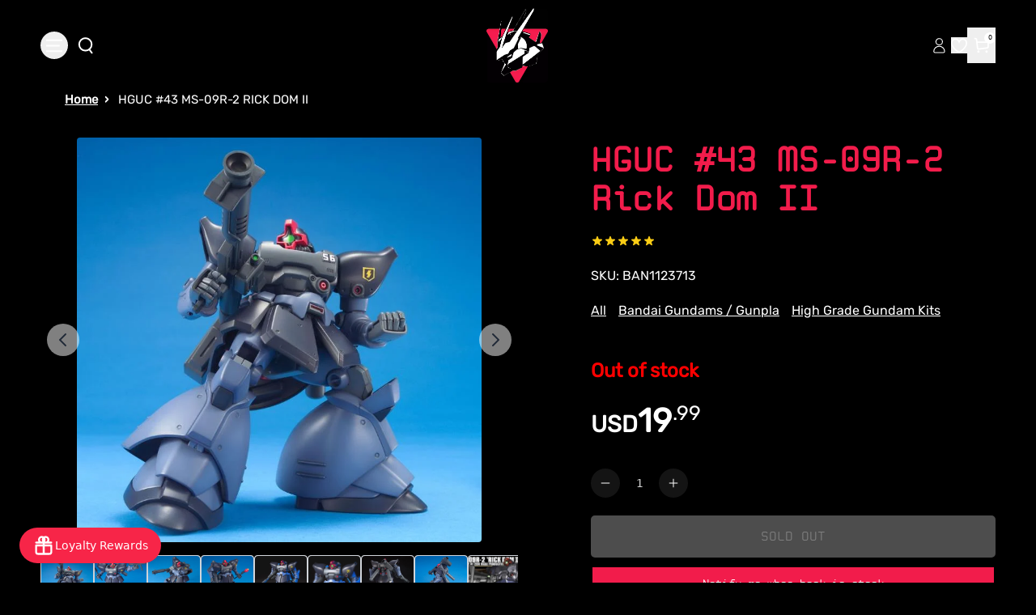

--- FILE ---
content_type: text/html
request_url: https://gundamplacestore.com/products/hguc-043-ms-09r-2-rick-dom-ii
body_size: 45342
content:
<!DOCTYPE html><html lang="EN"><head><meta charSet="utf-8"/><meta name="viewport" content="width=device-width, initial-scale=1, viewport-fit=cover"/><title>HGUC #43 MS-09R-2 Rick Dom II</title><link rel="preload" as="style" href="https://cdn.shopify.com/oxygen-v2/30956/18770/38763/2866617/build/_assets/reset-ZSPJ7VM3.css"/><link rel="preconnect" href="https://a.klaviyo.com"/><link rel="preload" as="style" href="https://cdn.shopify.com/oxygen-v2/30956/18770/38763/2866617/build/_assets/tailwind-BPCGCIQP.css"/><link rel="preload" as="style" href="https://cdn.shopify.com/oxygen-v2/30956/18770/38763/2866617/build/_assets/app-5YGYHYYX.css"/><link rel="stylesheet" href="https://cdn.shopify.com/oxygen-v2/30956/18770/38763/2866617/build/_assets/reset-ZSPJ7VM3.css"/><link rel="stylesheet" href="https://cdn.shopify.com/oxygen-v2/30956/18770/38763/2866617/build/_assets/tailwind-BPCGCIQP.css"/><link rel="stylesheet" href="https://cdn.shopify.com/oxygen-v2/30956/18770/38763/2866617/build/_assets/app-5YGYHYYX.css"/><link rel="preload" as="style" href="https://cdn.shopify.com/oxygen-v2/30956/18770/38763/2866617/build/_assets/slick-2DX4APYG.css"/><link rel="stylesheet" href="https://cdn.shopify.com/oxygen-v2/30956/18770/38763/2866617/build/_assets/slick-2DX4APYG.css" media="print"/><link rel="preload" as="style" href="https://cdn.shopify.com/oxygen-v2/30956/18770/38763/2866617/build/_assets/slick-theme-GWV446NZ.css"/><link rel="stylesheet" href="https://cdn.shopify.com/oxygen-v2/30956/18770/38763/2866617/build/_assets/slick-theme-GWV446NZ.css"/><link rel="preload" as="style" href="https://cdn.shopify.com/oxygen-v2/30956/18770/38763/2866617/build/_assets/image-gallery-JXJWXZDV.css"/><link rel="stylesheet" href="https://cdn.shopify.com/oxygen-v2/30956/18770/38763/2866617/build/_assets/image-gallery-JXJWXZDV.css"/><link rel="preload" as="style" href="https://cdn.shopify.com/oxygen-v2/30956/18770/38763/2866617/build/_assets/fancy-example-ZLIXNY56.css"/><link rel="stylesheet" href="https://cdn.shopify.com/oxygen-v2/30956/18770/38763/2866617/build/_assets/fancy-example-ZLIXNY56.css"/><link rel="preconnect" href="https://cdn.shopify.com" crossorigin="anonymous"/><link rel="preconnect" href="https://shop.app" crossorigin="anonymous"/><link rel="icon" type="image/jpg" href="https://cdn.shopify.com/oxygen-v2/30956/18770/38763/2866617/build/_assets/favicon-ZSAPS7V6.jpg"/><link rel="preconnect" href="https://cdnwidget.judge.me" crossorigin="anonymous"/><link rel="preconnect" href="https://vc2.bestchat.com" crossorigin="anonymous"/><link rel="preconnect" href="https://unpkg.com" crossorigin="anonymous"/><link rel="dns-prefetch" href="https://cdn.shopify.com"/><link rel="preconnect" href="https://cdn.shopify.com" crossorigin="anonymous" nonce="WZA5E5hPCB5nG4lC"/><script src="https://cdn.shopify.com/shopifycloud/shop-js/client.js" defer="" integrity="sha384-4NzN4xOrlP3FBkyRFzYoRuffECkUl+TSKqNe82eJtNt7eR+flrq7qiazNGlLxLsu" crossorigin="anonymous" nonce="WZA5E5hPCB5nG4lC"></script><script nonce="WZA5E5hPCB5nG4lC">(function(w,d,s,l,i){w[l]=w[l]||[];w[l].push({'gtm.start':
    new Date().getTime(),event:'gtm.js'});var f=d.getElementsByTagName(s)[0],
    j=d.createElement(s),dl=l!='dataLayer'?'&l='+l:'';j.async=true;j.src=
    'https://www.googletagmanager.com/gtm.js?id='+i+dl;f.parentNode.insertBefore(j,f);
    })(window,document,'script','dataLayer','GTM-MBCBGQN');</script><script nonce="WZA5E5hPCB5nG4lC">
      window.analytics = window.analytics || {};
      window.initContext = window.initContext || function(){};
    </script><script nonce="WZA5E5hPCB5nG4lC">
      // Debug wrapper to log all Stape pixel events
      window.s_p_pixel_original = window.s_p_pixel || function(){};

      window.s_p_pixel = function(event, payload) {
        console.log("🔥 Stape Pixel Event Fired:", { event, payload });
        try {
          window.s_p_pixel_original(event, payload);
        } catch(e) {
          console.warn("Error sending Stape event:", e);
        }
      };
    </script><script nonce="WZA5E5hPCB5nG4lC">
      document.addEventListener("DOMContentLoaded", function() {
        fetch('https://sp.stapecdn.com/widget/script_pixel?shop_id=57900957832')
          .then(response => {
            if (!response.ok) throw new Error('Network response was not ok');
            return response.text();
          })
          .then(scriptText => {
            const scriptElement = document.createElement('script');
            scriptElement.textContent = scriptText;
            document.head.appendChild(scriptElement);
          })
          .catch(error => console.error('Pixel load failed:', error));
      });
    </script><script async="" src="https://pre.bossapps.co/js/script?shop=the-gundam-place-store.myshopify.com" nonce="WZA5E5hPCB5nG4lC"></script><script defer="" type="application/ld+json" nonce="WZA5E5hPCB5nG4lC">{"@context":"https://schema.org","@type":"Store","name":"The Gundam Place Store LLC","image":"https://gundamplacestore.com/logo.png","address":{"@type":"PostalAddress","streetAddress":"580 Atlanta Rd Suite 202B","addressLocality":"Cumming","addressRegion":"GA","postalCode":"30040","addressCountry":"US"},"telephone":"+1-470-XXX-XXXX","email":"customerservice@gundamplacestore.com","url":"https://gundamplacestore.com","openingHours":"Mo-Fr 11:00-19:00, Sa 10:00-18:00, Su 12:00-17:00","sameAs":["https://www.instagram.com/gundamplacestore","https://www.facebook.com/gundamplacestore","https://www.youtube.com/@gundamplacestore"],"slogan":"Never Stop Building","priceRange":"$$","description":"The Gundam Place Store LLC is Georgia’s premier Gunpla and model kit retailer, offering official Bandai kits, third-party mecha, paints, and Warhammer products."}</script><script async="" type="text/javascript">
          var _learnq = _learnq || [];
          (function () {
            var b = document.createElement("script");
            b.type = "text/javascript";
            b.async = true;
            b.src = "https://static.klaviyo.com/onsite/js/klaviyo.js?company_id=YXQabbK";
            var a = document.getElementsByTagName("script")[0];
            a.parentNode.insertBefore(b, a);
          })();
        </script><link rel="stylesheet" href="https://cdnjs.cloudflare.com/ajax/libs/font-awesome/6.5.2/css/all.min.css" media="all" integrity="sha384-PPIZEGYM1v8zp5Py7UjFb79S58UeqCL9pYVnVPURKEqvioPROaVAJKKLzvH2rDnI" crossorigin="anonymous" nonce="WZA5E5hPCB5nG4lC"/><a style="display:none" href="https://www.bestchat.com" rel="noopener" target="_blank">BestChat</a></head><body class="bg-[#000]"><noscript><iframe src="https://www.googletagmanager.com/ns.html?id=GTM-MBCBGQN" height="0" width="0" style="display:none;visibility:hidden"></iframe></noscript><div id="widget-anchor" style="position:fixed;right:20px;bottom:20px;width:320px;height:400px;z-index:-1;pointer-events:none;opacity:0"></div><div aria-modal="true" class="overlay cart-aside-close announcement-bar-active" id="cart-aside" role="dialog" style="position:fixed;top:0;left:0;width:100vw;height:100vh;overflow:hidden;z-index:999"><aside style="position:sticky;top:px;height:calc(100vh - px);overflow-y:auto"><main><!--$--><header class="relative"><button class="close">×</button></header><div class="cart-main "><div class="cart-empty"><div class="mini-cart__empty" data-animate="" data-animate-delay-1=""><h3 class="mini-cart__empty-text">Your cart is currently empty</h3><a class="button button--tertiary" data-discover="true" href="/collections">Return to shop</a></div></div><div class="cart-details with-announcement-scroll "><div aria-labelledby="cart-lines"><ul class="pr_ul"></ul></div></div></div><!--/$--><div class="menu-drawer__utility-links" data-animate="" data-animate-delay-2=""><a href="/account" class="menu-drawer__account link link-with-icon focus-inset"><svg xmlns="http://www.w3.org/2000/svg" aria-hidden="true" focusable="false" role="presentation" class="icon icon-account" fill="none" viewBox="0 0 14 18"><path d="M7.34497 10.0933C4.03126 10.0933 1.34497 12.611 1.34497 15.7169C1.34497 16.4934 1.97442 17.1228 2.75088 17.1228H11.9391C12.7155 17.1228 13.345 16.4934 13.345 15.7169C13.345 12.611 10.6587 10.0933 7.34497 10.0933Z" stroke="currentColor"></path><ellipse cx="7.34503" cy="5.02631" rx="3.63629" ry="3.51313" stroke="currentColor" stroke-linecap="square"></ellipse></svg><span class="label">Log in</span></a><ul class="footer__list-social list-unstyled list-social social-list" role="list"><li class="list-social__item"><a target="_blank" rel="noopener" href="https://www.facebook.com/thegundamPlace" class="list-social__link link link--text link-with-icon" aria-describedby="a11y-external-message" aria-label="Facebook"><svg aria-hidden="true" focusable="false" role="presentation" class="icon icon-facebook" viewBox="0 0 18 18"><path fill="currentColor" d="M16.42.61c.27 0 .5.1.69.28.19.2.28.42.28.7v15.44c0 .27-.1.5-.28.69a.94.94 0 01-.7.28h-4.39v-6.7h2.25l.31-2.65h-2.56v-1.7c0-.4.1-.72.28-.93.18-.2.5-.32 1-.32h1.37V3.35c-.6-.06-1.27-.1-2.01-.1-1.01 0-1.83.3-2.45.9-.62.6-.93 1.44-.93 2.53v1.97H7.04v2.65h2.24V18H.98c-.28 0-.5-.1-.7-.28a.94.94 0 01-.28-.7V1.59c0-.27.1-.5.28-.69a.94.94 0 01.7-.28h15.44z"></path></svg></a></li><li class="list-social__item"><a target="_blank" rel="noopener" href="https://twitter.com/GundamPlace" class="list-social__link link link--text link-with-icon" aria-describedby="a11y-external-message" aria-label="Twitter"><svg class="icon icon-twitter" xmlns="http://www.w3.org/2000/svg" fill="none" height="2500" width="2500" viewBox="0 0 512 512"><path d="M0 0h512v512H0z" fill="currentColor"></path><path clip-rule="evenodd" d="M192.034 98H83l129.275 170.757L91.27 412h55.908l91.521-108.34 81.267 107.343H429L295.968 235.284l.236.303L410.746 99.994h-55.908l-85.062 100.694zm-48.849 29.905h33.944l191.686 253.193h-33.944z" fill="#000" fill-rule="evenodd"></path></svg></a></li><li class="list-social__item"><a target="_blank" rel="noopener" href="https://www.instagram.com/gundamplace/" class="list-social__link link link--text link-with-icon" aria-describedby="a11y-external-message" aria-label="Instagram"><svg aria-hidden="true" focusable="false" role="presentation" class="icon icon-instagram" viewBox="0 0 18 18"><path fill="currentColor" d="M8.77 1.58c2.34 0 2.62.01 3.54.05.86.04 1.32.18 1.63.3.41.17.7.35 1.01.66.3.3.5.6.65 1 .12.32.27.78.3 1.64.05.92.06 1.2.06 3.54s-.01 2.62-.05 3.54a4.79 4.79 0 01-.3 1.63c-.17.41-.35.7-.66 1.01-.3.3-.6.5-1.01.66-.31.12-.77.26-1.63.3-.92.04-1.2.05-3.54.05s-2.62 0-3.55-.05a4.79 4.79 0 01-1.62-.3c-.42-.16-.7-.35-1.01-.66-.31-.3-.5-.6-.66-1a4.87 4.87 0 01-.3-1.64c-.04-.92-.05-1.2-.05-3.54s0-2.62.05-3.54c.04-.86.18-1.32.3-1.63.16-.41.35-.7.66-1.01.3-.3.6-.5 1-.65.32-.12.78-.27 1.63-.3.93-.05 1.2-.06 3.55-.06zm0-1.58C6.39 0 6.09.01 5.15.05c-.93.04-1.57.2-2.13.4-.57.23-1.06.54-1.55 1.02C1 1.96.7 2.45.46 3.02c-.22.56-.37 1.2-.4 2.13C0 6.1 0 6.4 0 8.77s.01 2.68.05 3.61c.04.94.2 1.57.4 2.13.23.58.54 1.07 1.02 1.56.49.48.98.78 1.55 1.01.56.22 1.2.37 2.13.4.94.05 1.24.06 3.62.06 2.39 0 2.68-.01 3.62-.05.93-.04 1.57-.2 2.13-.41a4.27 4.27 0 001.55-1.01c.49-.49.79-.98 1.01-1.56.22-.55.37-1.19.41-2.13.04-.93.05-1.23.05-3.61 0-2.39 0-2.68-.05-3.62a6.47 6.47 0 00-.4-2.13 4.27 4.27 0 00-1.02-1.55A4.35 4.35 0 0014.52.46a6.43 6.43 0 00-2.13-.41A69 69 0 008.77 0z"></path><path fill="currentColor" d="M8.8 4a4.5 4.5 0 100 9 4.5 4.5 0 000-9zm0 7.43a2.92 2.92 0 110-5.85 2.92 2.92 0 010 5.85zM13.43 5a1.05 1.05 0 100-2.1 1.05 1.05 0 000 2.1z"></path></svg></a></li><li class="list-social__item"><a target="_blank" rel="noopener" href="https://www.youtube.com/@thegundamplacestore764" class="list-social__link link link--text link-with-icon" aria-describedby="a11y-external-message" aria-label="Youtube"><svg aria-hidden="true" focusable="false" role="presentation" class="icon icon-youtube" viewBox="0 0 100 70"><path d="M98 11c2 7.7 2 24 2 24s0 16.3-2 24a12.5 12.5 0 01-9 9c-7.7 2-39 2-39 2s-31.3 0-39-2a12.5 12.5 0 01-9-9c-2-7.7-2-24-2-24s0-16.3 2-24c1.2-4.4 4.6-7.8 9-9 7.7-2 39-2 39-2s31.3 0 39 2c4.4 1.2 7.8 4.6 9 9zM40 50l26-15-26-15v30z" fill="currentColor"></path></svg></a></li></ul></div></main></aside></div><div aria-modal="true" class="overlay " id="search-aside" role="dialog" style="position:fixed;top:0;left:0;width:100vw;height:100vh;overflow:hidden;z-index:999"><aside style="position:sticky;top:px;height:calc(100vh - px);overflow-y:auto"><main><div class="predictive-search"><br/><form method="get" action="/" class="predictive-search-form"><div><input name="q" placeholder="Search" type="search"/> <button>Search</button></div></form></div><div class="menu-drawer__utility-links" data-animate="" data-animate-delay-2=""><a href="/account" class="menu-drawer__account link link-with-icon focus-inset"><svg xmlns="http://www.w3.org/2000/svg" aria-hidden="true" focusable="false" role="presentation" class="icon icon-account" fill="none" viewBox="0 0 14 18"><path d="M7.34497 10.0933C4.03126 10.0933 1.34497 12.611 1.34497 15.7169C1.34497 16.4934 1.97442 17.1228 2.75088 17.1228H11.9391C12.7155 17.1228 13.345 16.4934 13.345 15.7169C13.345 12.611 10.6587 10.0933 7.34497 10.0933Z" stroke="currentColor"></path><ellipse cx="7.34503" cy="5.02631" rx="3.63629" ry="3.51313" stroke="currentColor" stroke-linecap="square"></ellipse></svg><span class="label">Log in</span></a><ul class="footer__list-social list-unstyled list-social social-list" role="list"><li class="list-social__item"><a target="_blank" rel="noopener" href="https://www.facebook.com/thegundamPlace" class="list-social__link link link--text link-with-icon" aria-describedby="a11y-external-message" aria-label="Facebook"><svg aria-hidden="true" focusable="false" role="presentation" class="icon icon-facebook" viewBox="0 0 18 18"><path fill="currentColor" d="M16.42.61c.27 0 .5.1.69.28.19.2.28.42.28.7v15.44c0 .27-.1.5-.28.69a.94.94 0 01-.7.28h-4.39v-6.7h2.25l.31-2.65h-2.56v-1.7c0-.4.1-.72.28-.93.18-.2.5-.32 1-.32h1.37V3.35c-.6-.06-1.27-.1-2.01-.1-1.01 0-1.83.3-2.45.9-.62.6-.93 1.44-.93 2.53v1.97H7.04v2.65h2.24V18H.98c-.28 0-.5-.1-.7-.28a.94.94 0 01-.28-.7V1.59c0-.27.1-.5.28-.69a.94.94 0 01.7-.28h15.44z"></path></svg></a></li><li class="list-social__item"><a target="_blank" rel="noopener" href="https://twitter.com/GundamPlace" class="list-social__link link link--text link-with-icon" aria-describedby="a11y-external-message" aria-label="Twitter"><svg class="icon icon-twitter" xmlns="http://www.w3.org/2000/svg" fill="none" height="2500" width="2500" viewBox="0 0 512 512"><path d="M0 0h512v512H0z" fill="currentColor"></path><path clip-rule="evenodd" d="M192.034 98H83l129.275 170.757L91.27 412h55.908l91.521-108.34 81.267 107.343H429L295.968 235.284l.236.303L410.746 99.994h-55.908l-85.062 100.694zm-48.849 29.905h33.944l191.686 253.193h-33.944z" fill="#000" fill-rule="evenodd"></path></svg></a></li><li class="list-social__item"><a target="_blank" rel="noopener" href="https://www.instagram.com/gundamplace/" class="list-social__link link link--text link-with-icon" aria-describedby="a11y-external-message" aria-label="Instagram"><svg aria-hidden="true" focusable="false" role="presentation" class="icon icon-instagram" viewBox="0 0 18 18"><path fill="currentColor" d="M8.77 1.58c2.34 0 2.62.01 3.54.05.86.04 1.32.18 1.63.3.41.17.7.35 1.01.66.3.3.5.6.65 1 .12.32.27.78.3 1.64.05.92.06 1.2.06 3.54s-.01 2.62-.05 3.54a4.79 4.79 0 01-.3 1.63c-.17.41-.35.7-.66 1.01-.3.3-.6.5-1.01.66-.31.12-.77.26-1.63.3-.92.04-1.2.05-3.54.05s-2.62 0-3.55-.05a4.79 4.79 0 01-1.62-.3c-.42-.16-.7-.35-1.01-.66-.31-.3-.5-.6-.66-1a4.87 4.87 0 01-.3-1.64c-.04-.92-.05-1.2-.05-3.54s0-2.62.05-3.54c.04-.86.18-1.32.3-1.63.16-.41.35-.7.66-1.01.3-.3.6-.5 1-.65.32-.12.78-.27 1.63-.3.93-.05 1.2-.06 3.55-.06zm0-1.58C6.39 0 6.09.01 5.15.05c-.93.04-1.57.2-2.13.4-.57.23-1.06.54-1.55 1.02C1 1.96.7 2.45.46 3.02c-.22.56-.37 1.2-.4 2.13C0 6.1 0 6.4 0 8.77s.01 2.68.05 3.61c.04.94.2 1.57.4 2.13.23.58.54 1.07 1.02 1.56.49.48.98.78 1.55 1.01.56.22 1.2.37 2.13.4.94.05 1.24.06 3.62.06 2.39 0 2.68-.01 3.62-.05.93-.04 1.57-.2 2.13-.41a4.27 4.27 0 001.55-1.01c.49-.49.79-.98 1.01-1.56.22-.55.37-1.19.41-2.13.04-.93.05-1.23.05-3.61 0-2.39 0-2.68-.05-3.62a6.47 6.47 0 00-.4-2.13 4.27 4.27 0 00-1.02-1.55A4.35 4.35 0 0014.52.46a6.43 6.43 0 00-2.13-.41A69 69 0 008.77 0z"></path><path fill="currentColor" d="M8.8 4a4.5 4.5 0 100 9 4.5 4.5 0 000-9zm0 7.43a2.92 2.92 0 110-5.85 2.92 2.92 0 010 5.85zM13.43 5a1.05 1.05 0 100-2.1 1.05 1.05 0 000 2.1z"></path></svg></a></li><li class="list-social__item"><a target="_blank" rel="noopener" href="https://www.youtube.com/@thegundamplacestore764" class="list-social__link link link--text link-with-icon" aria-describedby="a11y-external-message" aria-label="Youtube"><svg aria-hidden="true" focusable="false" role="presentation" class="icon icon-youtube" viewBox="0 0 100 70"><path d="M98 11c2 7.7 2 24 2 24s0 16.3-2 24a12.5 12.5 0 01-9 9c-7.7 2-39 2-39 2s-31.3 0-39-2a12.5 12.5 0 01-9-9c-2-7.7-2-24-2-24s0-16.3 2-24c1.2-4.4 4.6-7.8 9-9 7.7-2 39-2 39-2s31.3 0 39 2c4.4 1.2 7.8 4.6 9 9zM40 50l26-15-26-15v30z" fill="currentColor"></path></svg></a></li></ul></div></main></aside></div><nav class="header-menu-mobile" role="navigation"><div id="sidebar-parent-collection" class="sidebar-main-collection collectionSortFilter-aside-close"><div class="collection-sort-filter mobile-facets__header"><div class="mobile-facets__header-inner"><h2 class="mobile-facets__heading">Filter and sort</h2><div class="product-count" role="status"><p id="ProductCountMobile" class="product-count__text"></p><div class="loading-overlay__spinner"><svg xmlns="http://www.w3.org/2000/svg" aria-hidden="true" focusable="false" role="presentation" class="icon icon-close " fill="white" viewBox="0 0 12 12"><path d="M1 1L11 11" stroke="currentColor" stroke-linecap="round" fill="#fff"></path><path d="M11 1L1 11" stroke="currentColor" stroke-linecap="round" fill="#fff"></path></svg></div></div></div></div><nav class="collection-filter-sort sidebar-body collection"><ul class="normal"><div class="collection-sort-main-mobile"><div class="collection-sort-by-heading">Sort by</div><div class="collection-products-sort"><div class="collection-sort"><details class="collection-sort-details"><summary class="collection-sort-summary">Featured<span class="collection-sort-by-icon"><svg xmlns="http://www.w3.org/2000/svg" aria-hidden="true" focusable="false" role="presentation" class="icon icon-caret" fill="none" viewBox="0 0 24 15"><path fill-rule="evenodd" clip-rule="evenodd" d="M12 15c-.3 0-.6-.1-.8-.4l-11-13C-.2 1.2-.1.5.3.2c.4-.4 1.1-.3 1.4.1L12 12.5 22.2.4c.4-.4 1-.5 1.4-.1.4.4.5 1 .1 1.4l-11 13c-.1.2-.4.3-.7.3z" fill="currentColor"></path></svg></span></summary><ul class="collection-sort-listing-top"><li class="collection-sort-keys-active">Featured</li><li class="collection-sort-keys">Best Selling</li><li class="collection-sort-keys">Alphabetically, A-Z</li><li class="collection-sort-keys">Alphabetically, Z-A</li><li class="collection-sort-keys">Price, low to high</li><li class="collection-sort-keys">Price, high to low</li><li class="collection-sort-keys">Date, old to new</li><li class="collection-sort-keys">Date, new to old</li></ul></details></div></div></div></ul></nav><div class="mobile-facets__footer"><button type="button" class="no-js-hidden button">Apply</button><a class="mobile-facets__clear link link--underline" data-discover="true" href="/collections/gundams">Clear</a></div></div></nav><div aria-modal="true" class="overlay aside-close announcement-bar-active" id="mobile-menu-aside" role="dialog" style="position:fixed;top:0;left:0;width:100vw;height:100vh;overflow:hidden;z-index:999"><aside style="position:sticky;top:px;height:calc(100vh - px);overflow-y:auto"><main><nav class="header-menu-mobile" role="navigation"><div id="sidebar-parent" class="sidebar-main"><nav class="sidebar-body"><ul class="normal"><li class="menu-item-li-more"><a data-discover="true" class="flex items-center gap-2" style="color:#fff" href="/collections/new-arrivals?countryIsoCode=undefined">NEW ARRIVALS</a></li><li class="menu-item-li-more"><a data-discover="true" class="flex items-center gap-2" style="color:#fff" href="/collections/pre-orders?countryIsoCode=undefined">PRE-ORDERS</a></li><li class="menu-item-li-more"><a data-discover="true" class="flex items-center gap-2" style="color:#fff" href="/collections/sale?countryIsoCode=undefined">SALE</a></li><li class="menu-item-li-more"><button type="button" class="w-full flex items-center justify-between gap-2 text-left"><span class="flex items-center gap-2"><span>GUNDAM KITS BY GRADE</span></span><svg xmlns="http://www.w3.org/2000/svg" aria-hidden="true" focusable="false" role="presentation" class="icon icon-arrow" fill="none" viewBox="0 0 14 10"><path fill-rule="evenodd" clip-rule="evenodd" d="M8.537.808a.5.5 0 01.817-.162l4 4a.5.5 0 010 .708l-4 4a.5.5 0 11-.708-.708L11.793 5.5H1a.5.5 0 010-1h10.793L8.646 1.354a.5.5 0 01-.109-.546z" fill="currentColor"></path></svg></button></li><li class="menu-item-li-more"><button type="button" class="w-full flex items-center justify-between gap-2 text-left"><span class="flex items-center gap-2"><span>GUNDAM KITS BY SERIES</span></span><svg xmlns="http://www.w3.org/2000/svg" aria-hidden="true" focusable="false" role="presentation" class="icon icon-arrow" fill="none" viewBox="0 0 14 10"><path fill-rule="evenodd" clip-rule="evenodd" d="M8.537.808a.5.5 0 01.817-.162l4 4a.5.5 0 010 .708l-4 4a.5.5 0 11-.708-.708L11.793 5.5H1a.5.5 0 010-1h10.793L8.646 1.354a.5.5 0 01-.109-.546z" fill="currentColor"></path></svg></button></li><li class="menu-item-li-more"><button type="button" class="w-full flex items-center justify-between gap-2 text-left"><span class="flex items-center gap-2"><span>KOTOBUKIYA</span></span><svg xmlns="http://www.w3.org/2000/svg" aria-hidden="true" focusable="false" role="presentation" class="icon icon-arrow" fill="none" viewBox="0 0 14 10"><path fill-rule="evenodd" clip-rule="evenodd" d="M8.537.808a.5.5 0 01.817-.162l4 4a.5.5 0 010 .708l-4 4a.5.5 0 11-.708-.708L11.793 5.5H1a.5.5 0 010-1h10.793L8.646 1.354a.5.5 0 01-.109-.546z" fill="currentColor"></path></svg></button></li><li class="menu-item-li-more"><button type="button" class="w-full flex items-center justify-between gap-2 text-left"><span class="flex items-center gap-2"><span>OTHER MODEL KITS</span></span><svg xmlns="http://www.w3.org/2000/svg" aria-hidden="true" focusable="false" role="presentation" class="icon icon-arrow" fill="none" viewBox="0 0 14 10"><path fill-rule="evenodd" clip-rule="evenodd" d="M8.537.808a.5.5 0 01.817-.162l4 4a.5.5 0 010 .708l-4 4a.5.5 0 11-.708-.708L11.793 5.5H1a.5.5 0 010-1h10.793L8.646 1.354a.5.5 0 01-.109-.546z" fill="currentColor"></path></svg></button></li><li class="menu-item-li-more"><a data-discover="true" class="flex items-center gap-2" style="color:#fff" href="/collections/resin-conversion-kits?countryIsoCode=undefined">RESIN/CONVERSION KITS</a></li><li class="menu-item-li-more"><a data-discover="true" class="flex items-center gap-2" style="color:#fff" href="/collections/gundam-card-game?countryIsoCode=undefined">GUNDAM CARD GAME</a></li><li class="menu-item-li-more"><button type="button" class="w-full flex items-center justify-between gap-2 text-left"><span class="flex items-center gap-2"><span>FIGURES</span></span><svg xmlns="http://www.w3.org/2000/svg" aria-hidden="true" focusable="false" role="presentation" class="icon icon-arrow" fill="none" viewBox="0 0 14 10"><path fill-rule="evenodd" clip-rule="evenodd" d="M8.537.808a.5.5 0 01.817-.162l4 4a.5.5 0 010 .708l-4 4a.5.5 0 11-.708-.708L11.793 5.5H1a.5.5 0 010-1h10.793L8.646 1.354a.5.5 0 01-.109-.546z" fill="currentColor"></path></svg></button></li><li class="menu-item-li-more"><a data-discover="true" class="flex items-center gap-2" style="color:#fff" href="/collections/scale-plastic-models?countryIsoCode=undefined">SCALE PLASTIC MODEL KITS</a></li><li class="menu-item-li-more"><button type="button" class="w-full flex items-center justify-between gap-2 text-left"><span class="flex items-center gap-2"><span>WARHAMMER </span></span><svg xmlns="http://www.w3.org/2000/svg" aria-hidden="true" focusable="false" role="presentation" class="icon icon-arrow" fill="none" viewBox="0 0 14 10"><path fill-rule="evenodd" clip-rule="evenodd" d="M8.537.808a.5.5 0 01.817-.162l4 4a.5.5 0 010 .708l-4 4a.5.5 0 11-.708-.708L11.793 5.5H1a.5.5 0 010-1h10.793L8.646 1.354a.5.5 0 01-.109-.546z" fill="currentColor"></path></svg></button></li><li class="menu-item-li-more"><a data-discover="true" class="flex items-center gap-2" style="color:#fff" href="/collections/mecha-girls?countryIsoCode=undefined">MECHA GIRLS</a></li><li class="menu-item-li-more"><a data-discover="true" class="flex items-center gap-2" style="color:#fff" href="/collections/gundam-place-items?countryIsoCode=undefined">GUNDAM PLACE EXCLUSIVE DESIGNS</a></li><li class="menu-item-li-more"><button type="button" class="w-full flex items-center justify-between gap-2 text-left"><span class="flex items-center gap-2"><span>HOBBY SUPPLIES</span></span><svg xmlns="http://www.w3.org/2000/svg" aria-hidden="true" focusable="false" role="presentation" class="icon icon-arrow" fill="none" viewBox="0 0 14 10"><path fill-rule="evenodd" clip-rule="evenodd" d="M8.537.808a.5.5 0 01.817-.162l4 4a.5.5 0 010 .708l-4 4a.5.5 0 11-.708-.708L11.793 5.5H1a.5.5 0 010-1h10.793L8.646 1.354a.5.5 0 01-.109-.546z" fill="currentColor"></path></svg></button></li><li class="menu-item-li-more"><button type="button" class="w-full flex items-center justify-between gap-2 text-left"><span class="flex items-center gap-2"><span>ADD-ONS</span></span><svg xmlns="http://www.w3.org/2000/svg" aria-hidden="true" focusable="false" role="presentation" class="icon icon-arrow" fill="none" viewBox="0 0 14 10"><path fill-rule="evenodd" clip-rule="evenodd" d="M8.537.808a.5.5 0 01.817-.162l4 4a.5.5 0 010 .708l-4 4a.5.5 0 11-.708-.708L11.793 5.5H1a.5.5 0 010-1h10.793L8.646 1.354a.5.5 0 01-.109-.546z" fill="currentColor"></path></svg></button></li><li class="menu-item-li-more"><a data-discover="true" class="flex items-center gap-2" style="color:#fff" href="/collections/dioramas?countryIsoCode=undefined">DIORAMA ACCESSORIES </a></li><li class="menu-item-li-more"><a data-discover="true" class="flex items-center gap-2" style="color:#fff" href="/collections/funko?countryIsoCode=undefined">FUNKO</a></li><li class="menu-item-li-more"><a data-discover="true" class="flex items-center gap-2" style="color:#fff" href="/collections/gundam-anime-apparel-and-accessories?countryIsoCode=undefined">GUNDAM / ANIME APPAREL AND ACCESSORIES</a></li><li class="menu-item-li-more"><a data-discover="true" class="flex items-center gap-2" style="color:#fff" href="/collections/gift-cards?countryIsoCode=undefined">GIFT CARDS</a></li><li class="menu-item-li-more"><a data-discover="true" class="flex items-center gap-2" style="color:#fff" href="/collections/lucky-boxes?countryIsoCode=undefined">LUCKY BOXES</a></li><li class="menu-item-li-more"><a data-discover="true" class="flex items-center gap-2" style="color:#fff" href="/collections/damaged-boxes?countryIsoCode=undefined">DAMAGED BOXES</a></li><li class="menu-item-li-more"><a data-discover="true" class="flex items-center gap-2" style="color:#fff" href="/collections/imported-snacks-and-drinks?countryIsoCode=undefined">IMPORTED ASIAN SNACKS AND DRINKS</a></li><li class="menu-item-li-more"><a data-discover="true" class="flex items-center gap-2" style="color:#fff" href="/pages/about-us">ABOUT US</a></li><li class="menu-item-li-more"><a data-discover="true" class="flex items-center gap-2" style="color:#fff" href="/blogs/news?countryIsoCode=undefined">BLOG</a></li></ul></nav></div></nav><div class="menu-drawer__utility-links" data-animate="" data-animate-delay-2=""><a href="/account" class="menu-drawer__account link link-with-icon focus-inset"><svg xmlns="http://www.w3.org/2000/svg" aria-hidden="true" focusable="false" role="presentation" class="icon icon-account" fill="none" viewBox="0 0 14 18"><path d="M7.34497 10.0933C4.03126 10.0933 1.34497 12.611 1.34497 15.7169C1.34497 16.4934 1.97442 17.1228 2.75088 17.1228H11.9391C12.7155 17.1228 13.345 16.4934 13.345 15.7169C13.345 12.611 10.6587 10.0933 7.34497 10.0933Z" stroke="currentColor"></path><ellipse cx="7.34503" cy="5.02631" rx="3.63629" ry="3.51313" stroke="currentColor" stroke-linecap="square"></ellipse></svg><span class="label">Log in</span></a><ul class="footer__list-social list-unstyled list-social social-list" role="list"><li class="list-social__item"><a target="_blank" rel="noopener" href="https://www.facebook.com/thegundamPlace" class="list-social__link link link--text link-with-icon" aria-describedby="a11y-external-message" aria-label="Facebook"><svg aria-hidden="true" focusable="false" role="presentation" class="icon icon-facebook" viewBox="0 0 18 18"><path fill="currentColor" d="M16.42.61c.27 0 .5.1.69.28.19.2.28.42.28.7v15.44c0 .27-.1.5-.28.69a.94.94 0 01-.7.28h-4.39v-6.7h2.25l.31-2.65h-2.56v-1.7c0-.4.1-.72.28-.93.18-.2.5-.32 1-.32h1.37V3.35c-.6-.06-1.27-.1-2.01-.1-1.01 0-1.83.3-2.45.9-.62.6-.93 1.44-.93 2.53v1.97H7.04v2.65h2.24V18H.98c-.28 0-.5-.1-.7-.28a.94.94 0 01-.28-.7V1.59c0-.27.1-.5.28-.69a.94.94 0 01.7-.28h15.44z"></path></svg></a></li><li class="list-social__item"><a target="_blank" rel="noopener" href="https://twitter.com/GundamPlace" class="list-social__link link link--text link-with-icon" aria-describedby="a11y-external-message" aria-label="Twitter"><svg class="icon icon-twitter" xmlns="http://www.w3.org/2000/svg" fill="none" height="2500" width="2500" viewBox="0 0 512 512"><path d="M0 0h512v512H0z" fill="currentColor"></path><path clip-rule="evenodd" d="M192.034 98H83l129.275 170.757L91.27 412h55.908l91.521-108.34 81.267 107.343H429L295.968 235.284l.236.303L410.746 99.994h-55.908l-85.062 100.694zm-48.849 29.905h33.944l191.686 253.193h-33.944z" fill="#000" fill-rule="evenodd"></path></svg></a></li><li class="list-social__item"><a target="_blank" rel="noopener" href="https://www.instagram.com/gundamplace/" class="list-social__link link link--text link-with-icon" aria-describedby="a11y-external-message" aria-label="Instagram"><svg aria-hidden="true" focusable="false" role="presentation" class="icon icon-instagram" viewBox="0 0 18 18"><path fill="currentColor" d="M8.77 1.58c2.34 0 2.62.01 3.54.05.86.04 1.32.18 1.63.3.41.17.7.35 1.01.66.3.3.5.6.65 1 .12.32.27.78.3 1.64.05.92.06 1.2.06 3.54s-.01 2.62-.05 3.54a4.79 4.79 0 01-.3 1.63c-.17.41-.35.7-.66 1.01-.3.3-.6.5-1.01.66-.31.12-.77.26-1.63.3-.92.04-1.2.05-3.54.05s-2.62 0-3.55-.05a4.79 4.79 0 01-1.62-.3c-.42-.16-.7-.35-1.01-.66-.31-.3-.5-.6-.66-1a4.87 4.87 0 01-.3-1.64c-.04-.92-.05-1.2-.05-3.54s0-2.62.05-3.54c.04-.86.18-1.32.3-1.63.16-.41.35-.7.66-1.01.3-.3.6-.5 1-.65.32-.12.78-.27 1.63-.3.93-.05 1.2-.06 3.55-.06zm0-1.58C6.39 0 6.09.01 5.15.05c-.93.04-1.57.2-2.13.4-.57.23-1.06.54-1.55 1.02C1 1.96.7 2.45.46 3.02c-.22.56-.37 1.2-.4 2.13C0 6.1 0 6.4 0 8.77s.01 2.68.05 3.61c.04.94.2 1.57.4 2.13.23.58.54 1.07 1.02 1.56.49.48.98.78 1.55 1.01.56.22 1.2.37 2.13.4.94.05 1.24.06 3.62.06 2.39 0 2.68-.01 3.62-.05.93-.04 1.57-.2 2.13-.41a4.27 4.27 0 001.55-1.01c.49-.49.79-.98 1.01-1.56.22-.55.37-1.19.41-2.13.04-.93.05-1.23.05-3.61 0-2.39 0-2.68-.05-3.62a6.47 6.47 0 00-.4-2.13 4.27 4.27 0 00-1.02-1.55A4.35 4.35 0 0014.52.46a6.43 6.43 0 00-2.13-.41A69 69 0 008.77 0z"></path><path fill="currentColor" d="M8.8 4a4.5 4.5 0 100 9 4.5 4.5 0 000-9zm0 7.43a2.92 2.92 0 110-5.85 2.92 2.92 0 010 5.85zM13.43 5a1.05 1.05 0 100-2.1 1.05 1.05 0 000 2.1z"></path></svg></a></li><li class="list-social__item"><a target="_blank" rel="noopener" href="https://www.youtube.com/@thegundamplacestore764" class="list-social__link link link--text link-with-icon" aria-describedby="a11y-external-message" aria-label="Youtube"><svg aria-hidden="true" focusable="false" role="presentation" class="icon icon-youtube" viewBox="0 0 100 70"><path d="M98 11c2 7.7 2 24 2 24s0 16.3-2 24a12.5 12.5 0 01-9 9c-7.7 2-39 2-39 2s-31.3 0-39-2a12.5 12.5 0 01-9-9c-2-7.7-2-24-2-24s0-16.3 2-24c1.2-4.4 4.6-7.8 9-9 7.7-2 39-2 39-2s31.3 0 39 2c4.4 1.2 7.8 4.6 9 9zM40 50l26-15-26-15v30z" fill="currentColor"></path></svg></a></li></ul></div></main></aside></div><div class="header"><header class="container header" style="max-width:100vw"><nav class="header-start-ctas" role="navigation"><button class="header-menu-mobile-toggle-close" aria-label="Close menu"><svg width="20" height="17" viewBox="0 0 20 17" fill="none" xmlns="http://www.w3.org/2000/svg"><path d="M0 15.1669H20M0 8.5H16.8625M0 1.83313H20" stroke="white" stroke-width="2"></path></svg></button><span class="search-icon-svg"><svg width="44" height="45" viewBox="0 0 44 45" fill="none" xmlns="http://www.w3.org/2000/svg"><path d="M21.5425 28.585C25.8056 28.585 29.2615 25.1291 29.2615 20.866C29.2615 16.603 25.8056 13.1471 21.5425 13.1471C17.2795 13.1471 13.8235 16.603 13.8235 20.866C13.8235 25.1291 17.2795 28.585 21.5425 28.585Z" stroke="white" stroke-width="2"></path><path d="M26.2094 27.0038L29.5151 31.3246" stroke="white" stroke-width="2" stroke-linecap="round"></path></svg></span></nav><div class="logo-brand-image"><a data-discover="true" href="/"><img alt="The Gundam Place Store" src="https://cdn.shopify.com/oxygen-v2/30956/18770/38763/2866617/build/_assets/logo-3QF5AZ4H.png" decoding="async" width="76" height="93"/></a></div><nav class="header-menu-desktop" role="navigation"><div id="sidebar-parent" class="sidebar-main"><nav class="sidebar-body"><ul class="normal"><li class="menu-item-li-more"><a data-discover="true" class="flex items-center gap-2" style="color:#fff" href="/collections/new-arrivals?countryIsoCode=undefined">NEW ARRIVALS</a></li><li class="menu-item-li-more"><a data-discover="true" class="flex items-center gap-2" style="color:#fff" href="/collections/pre-orders?countryIsoCode=undefined">PRE-ORDERS</a></li><li class="menu-item-li-more"><a data-discover="true" class="flex items-center gap-2" style="color:#fff" href="/collections/sale?countryIsoCode=undefined">SALE</a></li><li class="menu-item-li-more"><button type="button" class="w-full flex items-center justify-between gap-2 text-left"><span class="flex items-center gap-2"><span>GUNDAM KITS BY GRADE</span></span><svg xmlns="http://www.w3.org/2000/svg" aria-hidden="true" focusable="false" role="presentation" class="icon icon-arrow" fill="none" viewBox="0 0 14 10"><path fill-rule="evenodd" clip-rule="evenodd" d="M8.537.808a.5.5 0 01.817-.162l4 4a.5.5 0 010 .708l-4 4a.5.5 0 11-.708-.708L11.793 5.5H1a.5.5 0 010-1h10.793L8.646 1.354a.5.5 0 01-.109-.546z" fill="currentColor"></path></svg></button></li><li class="menu-item-li-more"><button type="button" class="w-full flex items-center justify-between gap-2 text-left"><span class="flex items-center gap-2"><span>GUNDAM KITS BY SERIES</span></span><svg xmlns="http://www.w3.org/2000/svg" aria-hidden="true" focusable="false" role="presentation" class="icon icon-arrow" fill="none" viewBox="0 0 14 10"><path fill-rule="evenodd" clip-rule="evenodd" d="M8.537.808a.5.5 0 01.817-.162l4 4a.5.5 0 010 .708l-4 4a.5.5 0 11-.708-.708L11.793 5.5H1a.5.5 0 010-1h10.793L8.646 1.354a.5.5 0 01-.109-.546z" fill="currentColor"></path></svg></button></li><li class="menu-item-li-more"><button type="button" class="w-full flex items-center justify-between gap-2 text-left"><span class="flex items-center gap-2"><span>KOTOBUKIYA</span></span><svg xmlns="http://www.w3.org/2000/svg" aria-hidden="true" focusable="false" role="presentation" class="icon icon-arrow" fill="none" viewBox="0 0 14 10"><path fill-rule="evenodd" clip-rule="evenodd" d="M8.537.808a.5.5 0 01.817-.162l4 4a.5.5 0 010 .708l-4 4a.5.5 0 11-.708-.708L11.793 5.5H1a.5.5 0 010-1h10.793L8.646 1.354a.5.5 0 01-.109-.546z" fill="currentColor"></path></svg></button></li><li class="menu-item-li-more"><button type="button" class="w-full flex items-center justify-between gap-2 text-left"><span class="flex items-center gap-2"><span>OTHER MODEL KITS</span></span><svg xmlns="http://www.w3.org/2000/svg" aria-hidden="true" focusable="false" role="presentation" class="icon icon-arrow" fill="none" viewBox="0 0 14 10"><path fill-rule="evenodd" clip-rule="evenodd" d="M8.537.808a.5.5 0 01.817-.162l4 4a.5.5 0 010 .708l-4 4a.5.5 0 11-.708-.708L11.793 5.5H1a.5.5 0 010-1h10.793L8.646 1.354a.5.5 0 01-.109-.546z" fill="currentColor"></path></svg></button></li><li class="menu-item-li-more"><a data-discover="true" class="flex items-center gap-2" style="color:#fff" href="/collections/resin-conversion-kits?countryIsoCode=undefined">RESIN/CONVERSION KITS</a></li><li class="menu-item-li-more"><a data-discover="true" class="flex items-center gap-2" style="color:#fff" href="/collections/gundam-card-game?countryIsoCode=undefined">GUNDAM CARD GAME</a></li><li class="menu-item-li-more"><button type="button" class="w-full flex items-center justify-between gap-2 text-left"><span class="flex items-center gap-2"><span>FIGURES</span></span><svg xmlns="http://www.w3.org/2000/svg" aria-hidden="true" focusable="false" role="presentation" class="icon icon-arrow" fill="none" viewBox="0 0 14 10"><path fill-rule="evenodd" clip-rule="evenodd" d="M8.537.808a.5.5 0 01.817-.162l4 4a.5.5 0 010 .708l-4 4a.5.5 0 11-.708-.708L11.793 5.5H1a.5.5 0 010-1h10.793L8.646 1.354a.5.5 0 01-.109-.546z" fill="currentColor"></path></svg></button></li><li class="menu-item-li-more"><a data-discover="true" class="flex items-center gap-2" style="color:#fff" href="/collections/scale-plastic-models?countryIsoCode=undefined">SCALE PLASTIC MODEL KITS</a></li><li class="menu-item-li-more"><button type="button" class="w-full flex items-center justify-between gap-2 text-left"><span class="flex items-center gap-2"><span>WARHAMMER </span></span><svg xmlns="http://www.w3.org/2000/svg" aria-hidden="true" focusable="false" role="presentation" class="icon icon-arrow" fill="none" viewBox="0 0 14 10"><path fill-rule="evenodd" clip-rule="evenodd" d="M8.537.808a.5.5 0 01.817-.162l4 4a.5.5 0 010 .708l-4 4a.5.5 0 11-.708-.708L11.793 5.5H1a.5.5 0 010-1h10.793L8.646 1.354a.5.5 0 01-.109-.546z" fill="currentColor"></path></svg></button></li><li class="menu-item-li-more"><a data-discover="true" class="flex items-center gap-2" style="color:#fff" href="/collections/mecha-girls?countryIsoCode=undefined">MECHA GIRLS</a></li><li class="menu-item-li-more"><a data-discover="true" class="flex items-center gap-2" style="color:#fff" href="/collections/gundam-place-items?countryIsoCode=undefined">GUNDAM PLACE EXCLUSIVE DESIGNS</a></li><li class="menu-item-li-more"><button type="button" class="w-full flex items-center justify-between gap-2 text-left"><span class="flex items-center gap-2"><span>HOBBY SUPPLIES</span></span><svg xmlns="http://www.w3.org/2000/svg" aria-hidden="true" focusable="false" role="presentation" class="icon icon-arrow" fill="none" viewBox="0 0 14 10"><path fill-rule="evenodd" clip-rule="evenodd" d="M8.537.808a.5.5 0 01.817-.162l4 4a.5.5 0 010 .708l-4 4a.5.5 0 11-.708-.708L11.793 5.5H1a.5.5 0 010-1h10.793L8.646 1.354a.5.5 0 01-.109-.546z" fill="currentColor"></path></svg></button></li><li class="menu-item-li-more"><button type="button" class="w-full flex items-center justify-between gap-2 text-left"><span class="flex items-center gap-2"><span>ADD-ONS</span></span><svg xmlns="http://www.w3.org/2000/svg" aria-hidden="true" focusable="false" role="presentation" class="icon icon-arrow" fill="none" viewBox="0 0 14 10"><path fill-rule="evenodd" clip-rule="evenodd" d="M8.537.808a.5.5 0 01.817-.162l4 4a.5.5 0 010 .708l-4 4a.5.5 0 11-.708-.708L11.793 5.5H1a.5.5 0 010-1h10.793L8.646 1.354a.5.5 0 01-.109-.546z" fill="currentColor"></path></svg></button></li><li class="menu-item-li-more"><a data-discover="true" class="flex items-center gap-2" style="color:#fff" href="/collections/dioramas?countryIsoCode=undefined">DIORAMA ACCESSORIES </a></li><li class="menu-item-li-more"><a data-discover="true" class="flex items-center gap-2" style="color:#fff" href="/collections/funko?countryIsoCode=undefined">FUNKO</a></li><li class="menu-item-li-more"><a data-discover="true" class="flex items-center gap-2" style="color:#fff" href="/collections/gundam-anime-apparel-and-accessories?countryIsoCode=undefined">GUNDAM / ANIME APPAREL AND ACCESSORIES</a></li><li class="menu-item-li-more"><a data-discover="true" class="flex items-center gap-2" style="color:#fff" href="/collections/gift-cards?countryIsoCode=undefined">GIFT CARDS</a></li><li class="menu-item-li-more"><a data-discover="true" class="flex items-center gap-2" style="color:#fff" href="/collections/lucky-boxes?countryIsoCode=undefined">LUCKY BOXES</a></li><li class="menu-item-li-more"><a data-discover="true" class="flex items-center gap-2" style="color:#fff" href="/collections/damaged-boxes?countryIsoCode=undefined">DAMAGED BOXES</a></li><li class="menu-item-li-more"><a data-discover="true" class="flex items-center gap-2" style="color:#fff" href="/collections/imported-snacks-and-drinks?countryIsoCode=undefined">IMPORTED ASIAN SNACKS AND DRINKS</a></li><li class="menu-item-li-more"><a data-discover="true" class="flex items-center gap-2" style="color:#fff" href="/pages/about-us">ABOUT US</a></li><li class="menu-item-li-more"><a data-discover="true" class="flex items-center gap-2" style="color:#fff" href="/blogs/news?countryIsoCode=undefined">BLOG</a></li></ul></nav></div></nav><nav class="header-ctas" role="navigation"><a aria-label="Sign In to your account" data-discover="true" class="sign-in-nav" style="color:#fff" href="/account"><!--$--><span class="sign-in-option"><svg xmlns="http://www.w3.org/2000/svg" aria-hidden="true" focusable="false" role="presentation" class="icon icon-account" fill="none" viewBox="0 0 14 18"><path d="M7.34497 10.0933C4.03126 10.0933 1.34497 12.611 1.34497 15.7169C1.34497 16.4934 1.97442 17.1228 2.75088 17.1228H11.9391C12.7155 17.1228 13.345 16.4934 13.345 15.7169C13.345 12.611 10.6587 10.0933 7.34497 10.0933Z" stroke="currentColor"></path><ellipse cx="7.34503" cy="5.02631" rx="3.63629" ry="3.51313" stroke="currentColor" stroke-linecap="square"></ellipse></svg></span><!--/$--></a><!--$--><button class="text-invert"><img src="https://cdn.shopify.com/oxygen-v2/30956/18770/38763/2866617/build/_assets/ic_wishlist-3RGI2BOK.svg" alt="wishlistIcon" decoding="async" width="20" height="30"/> </button><!--/$--><!--$--><button class="text-invert cart"><svg xmlns="http://www.w3.org/2000/svg" aria-hidden="true" focusable="false" role="presentation" class="icon icon-cart" fill="none" viewBox="0 0 18 19"><path d="M3.09333 5.87954L16.2853 5.87945V5.87945C16.3948 5.8795 16.4836 5.96831 16.4836 6.07785V11.4909C16.4836 11.974 16.1363 12.389 15.6603 12.4714C11.3279 13.2209 9.49656 13.2033 5.25251 13.9258C4.68216 14.0229 4.14294 13.6285 4.0774 13.0537C3.77443 10.3963 2.99795 3.58502 2.88887 2.62142C2.75288 1.42015 0.905376 1.51528 0.283581 1.51478" stroke="white"></path><path d="M13.3143 16.8554C13.3143 17.6005 13.9183 18.2045 14.6634 18.2045C15.4085 18.2045 16.0125 17.6005 16.0125 16.8554C16.0125 16.1104 15.4085 15.5063 14.6634 15.5063C13.9183 15.5063 13.3143 16.1104 13.3143 16.8554Z" fill="white"></path><path d="M3.72831 16.8554C3.72831 17.6005 4.33233 18.2045 5.07741 18.2045C5.8225 18.2045 6.42651 17.6005 6.42651 16.8554C6.42651 16.1104 5.8225 15.5063 5.07741 15.5063C4.33233 15.5063 3.72831 16.1104 3.72831 16.8554Z" fill="white"></path></svg><span>0</span></button><!--/$--></nav></header></div><main><nav class="container breadcrumbs-main px-[80px] font-semibold text-[#fff]" role="navigation" aria-label="breadcrumbs"><ol class="breadcrum-top flex items-center"><li class="breadcrum-home underline"><a title="Home" data-discover="true" href="/">Home</a></li><li class="breadcrum-home-links"><a title="Home" data-discover="true" href="/products/hguc-043-ms-09r-2-rick-dom-ii">HGUC #43 MS-09R-2 Rick Dom II</a></li></ol></nav><div class="container product product-left px-[50px] pb-[36px]"><!--$--><div class="product-image-component relative"><div class="main-image mb-4 relative w-full h-[500px] flex items-center justify-center"><img src="https://cdn.shopify.com/s/files/1/0579/0095/7832/files/92F34323-BFF9-4428-87FC-2DE3FC1C5874.webp?v=1717868459" alt="Product" class="max-h-full max-w-full object-contain"/><button type="button" class="absolute left-2 top-1/2 transform -translate-y-1/2 bg-white bg-opacity-50 hover:bg-opacity-80 rounded-full p-2 z-10 focus:outline-none"><svg xmlns="http://www.w3.org/2000/svg" class="h-6 w-6 text-gray-800" fill="none" viewBox="0 0 24 24" stroke="currentColor" stroke-width="2"><path stroke-linecap="round" stroke-linejoin="round" d="M15 19l-7-7 7-7"></path></svg></button><button type="button" class="absolute right-2 top-1/2 transform -translate-y-1/2 bg-white bg-opacity-50 hover:bg-opacity-80 rounded-full p-2 z-10 focus:outline-none"><svg xmlns="http://www.w3.org/2000/svg" class="h-6 w-6 text-gray-800" fill="none" viewBox="0 0 24 24" stroke="currentColor" stroke-width="2"><path stroke-linecap="round" stroke-linejoin="round" d="M9 5l7 7-7 7"></path></svg></button></div><div class="thumbnail-gallery flex gap-2 overflow-x-auto scrollbar-none" style="-webkit-overflow-scrolling:touch"><button type="button" class="flex-shrink-0 border rounded p-0 cursor-pointer border-gray-300"><img src="https://cdn.shopify.com/s/files/1/0579/0095/7832/files/92F34323-BFF9-4428-87FC-2DE3FC1C5874.webp?v=1717868459" alt="Thumbnail 0" class="w-16 h-16 object-cover"/></button><button type="button" class="flex-shrink-0 border rounded p-0 cursor-pointer border-gray-300"><img src="https://cdn.shopify.com/s/files/1/0579/0095/7832/files/00E312CF-991F-48F4-B340-B2514338C4F2.webp?v=1762022408" alt="Thumbnail 1" class="w-16 h-16 object-cover"/></button><button type="button" class="flex-shrink-0 border rounded p-0 cursor-pointer border-gray-300"><img src="https://cdn.shopify.com/s/files/1/0579/0095/7832/files/E028923B-C40F-4417-BFA7-E434AD6615B6.webp?v=1762022409" alt="Thumbnail 2" class="w-16 h-16 object-cover"/></button><button type="button" class="flex-shrink-0 border rounded p-0 cursor-pointer border-gray-300"><img src="https://cdn.shopify.com/s/files/1/0579/0095/7832/files/CD3AFBBC-59FA-4610-8852-40219112E4B1.webp?v=1762022408" alt="Thumbnail 3" class="w-16 h-16 object-cover"/></button><button type="button" class="flex-shrink-0 border rounded p-0 cursor-pointer border-gray-300"><img src="https://cdn.shopify.com/s/files/1/0579/0095/7832/files/00803E1A-DB03-4088-B9C9-123CB1BEE50F.webp?v=1762022408" alt="Thumbnail 4" class="w-16 h-16 object-cover"/></button><button type="button" class="flex-shrink-0 border rounded p-0 cursor-pointer border-gray-300"><img src="https://cdn.shopify.com/s/files/1/0579/0095/7832/files/4DEC469D-268E-49F6-BFB7-0158B0F69570.webp?v=1762022408" alt="Thumbnail 5" class="w-16 h-16 object-cover"/></button><button type="button" class="flex-shrink-0 border rounded p-0 cursor-pointer border-gray-300"><img src="https://cdn.shopify.com/s/files/1/0579/0095/7832/files/B84F47A7-6F98-45F6-81F4-A8D2A29011CE.webp?v=1762022408" alt="Thumbnail 6" class="w-16 h-16 object-cover"/></button><button type="button" class="flex-shrink-0 border rounded p-0 cursor-pointer border-gray-300"><img src="https://cdn.shopify.com/s/files/1/0579/0095/7832/files/CA29B1DA-F315-4E92-BE2C-B50D4AC59999.webp?v=1762022409" alt="Thumbnail 7" class="w-16 h-16 object-cover"/></button><button type="button" class="flex-shrink-0 border rounded p-0 cursor-pointer border-gray-300"><img src="https://cdn.shopify.com/s/files/1/0579/0095/7832/files/9293B7AD-ABF1-4C7D-AFF3-8E5DB5DFE84E.webp?v=1762022408" alt="Thumbnail 8" class="w-16 h-16 object-cover"/></button></div></div><!--/$--><!--$--><div class="product-main pl-[20px]"><div class="product-main-head pr-0 pb-0 pl-[70px] text-[#fff]"><h1 class="product-main-title text-[#f21c4b] font-semibold text-[42px] leading-[48px] mb-[15px] tracking-[0.6px]">HGUC #43 MS-09R-2 Rick Dom II</h1><a href="#reviewSection" class="reviews-link"><span class="jdgm-prev-badge__text text-[#FFFFFF]"><div class="relative min-w-[110px] min-h-[24px] flex items-center"><div class="absolute inset-0 flex items-center pointer-events-none"><div class="flex items-center gap-0.5 text-yellow-400 text-[14px]"><svg xmlns="http://www.w3.org/2000/svg" fill="currentColor" viewBox="0 0 20 20" class="w-4 h-4"><path d="M9.049 2.927c.3-.921 1.603-.921 1.902 0l1.07 3.292a1 1 0 00.95.69h3.462c.969 0 1.371 1.24.588 1.81l-2.8 2.034a1 1 0 00-.364 1.118l1.07 3.292c.3.921-.755 1.688-1.54 1.118l-2.8-2.034a1 1 0 00-1.175 0l-2.8 2.034c-.784.57-1.838-.197-1.539-1.118l1.07-3.292a1 1 0 00-.364-1.118L2.98 8.72c-.783-.57-.38-1.81.588-1.81h3.461a1 1 0 00.951-.69l1.07-3.292z"></path></svg><svg xmlns="http://www.w3.org/2000/svg" fill="currentColor" viewBox="0 0 20 20" class="w-4 h-4"><path d="M9.049 2.927c.3-.921 1.603-.921 1.902 0l1.07 3.292a1 1 0 00.95.69h3.462c.969 0 1.371 1.24.588 1.81l-2.8 2.034a1 1 0 00-.364 1.118l1.07 3.292c.3.921-.755 1.688-1.54 1.118l-2.8-2.034a1 1 0 00-1.175 0l-2.8 2.034c-.784.57-1.838-.197-1.539-1.118l1.07-3.292a1 1 0 00-.364-1.118L2.98 8.72c-.783-.57-.38-1.81.588-1.81h3.461a1 1 0 00.951-.69l1.07-3.292z"></path></svg><svg xmlns="http://www.w3.org/2000/svg" fill="currentColor" viewBox="0 0 20 20" class="w-4 h-4"><path d="M9.049 2.927c.3-.921 1.603-.921 1.902 0l1.07 3.292a1 1 0 00.95.69h3.462c.969 0 1.371 1.24.588 1.81l-2.8 2.034a1 1 0 00-.364 1.118l1.07 3.292c.3.921-.755 1.688-1.54 1.118l-2.8-2.034a1 1 0 00-1.175 0l-2.8 2.034c-.784.57-1.838-.197-1.539-1.118l1.07-3.292a1 1 0 00-.364-1.118L2.98 8.72c-.783-.57-.38-1.81.588-1.81h3.461a1 1 0 00.951-.69l1.07-3.292z"></path></svg><svg xmlns="http://www.w3.org/2000/svg" fill="currentColor" viewBox="0 0 20 20" class="w-4 h-4"><path d="M9.049 2.927c.3-.921 1.603-.921 1.902 0l1.07 3.292a1 1 0 00.95.69h3.462c.969 0 1.371 1.24.588 1.81l-2.8 2.034a1 1 0 00-.364 1.118l1.07 3.292c.3.921-.755 1.688-1.54 1.118l-2.8-2.034a1 1 0 00-1.175 0l-2.8 2.034c-.784.57-1.838-.197-1.539-1.118l1.07-3.292a1 1 0 00-.364-1.118L2.98 8.72c-.783-.57-.38-1.81.588-1.81h3.461a1 1 0 00.951-.69l1.07-3.292z"></path></svg><svg xmlns="http://www.w3.org/2000/svg" fill="currentColor" viewBox="0 0 20 20" class="w-4 h-4"><path d="M9.049 2.927c.3-.921 1.603-.921 1.902 0l1.07 3.292a1 1 0 00.95.69h3.462c.969 0 1.371 1.24.588 1.81l-2.8 2.034a1 1 0 00-.364 1.118l1.07 3.292c.3.921-.755 1.688-1.54 1.118l-2.8-2.034a1 1 0 00-1.175 0l-2.8 2.034c-.784.57-1.838-.197-1.539-1.118l1.07-3.292a1 1 0 00-.364-1.118L2.98 8.72c-.783-.57-.38-1.81.588-1.81h3.461a1 1 0 00.951-.69l1.07-3.292z"></path></svg></div></div><!--$--><div class="jdgm-widget jdgm-preview-badge " data-id="8193480065160" data-template="product" data-auto-install="false"></div><!--/$--></div></span></a><p class="product__sku text-[16px] mt-[20px] font-normal text-[#FAFAFA]" id="sku-template--14872818319496__main">SKU: BAN1123713 </p><span class="collection-handle text-[16px] font-normal mt-[20px] flex flex-wrap justify-start underline"><a class="product-collection-handle mr-[15px]" data-discover="true" href="/collections/all">All</a><a class="product-collection-handle mr-[15px] mb-[9.8px]" data-discover="true" href="/collections/gundams">Bandai Gundams / Gunpla</a><a class="product-collection-handle mr-[15px] mb-[9.8px]" data-discover="true" href="/collections/high-grade">High Grade Gundam Kits</a><a class="product-collection-handle mr-[15px] mb-[9.8px]" data-discover="true" href="/collections/all"></a></span><div><div class="content collapsed"></div></div><p class="stock-product-page font-bold text-[24px] mt-[11.2px] leading-[43.2px] " style="color:red">Out of stock</p><div class="flex items-center gap-4 mt-5"><p class="product-price text-[#fff] font-black" style="font-family:Rubik"><sub class="text-[41px] leading-[20px]" style="font-weight:bold"><span style="font-weight:600;font-size:28.7px">USD</span>19</sub><sup class="product-page-price super text-[25px] leading-[26px]">.<!-- -->99</sup></p></div><br/><div class="product-form__quantity mt-[25px]"><label for="Quantity-template--14872818319496__main" class="cart-count-block-visually-hidden">Quantity</label><div class="quantity"><button class="quantity__button no-js-hidden" name="minus" type="button"><svg xmlns="http://www.w3.org/2000/svg" aria-hidden="true" focusable="false" role="presentation" class="icon icon-minus" fill="none" viewBox="0 0 10 2"><path fill-rule="evenodd" clip-rule="evenodd" d="M.5 1C.5.7.7.5 1 .5h8a.5.5 0 110 1H1A.5.5 0 01.5 1z" fill="currentColor"></path></svg></button><input class="quantity__input" type="number" name="quantity" id="Quantity-template--14872818319496__main" form="product-form-template--14872818319496__main" mm-min="1" mm-stock-max="NaN" step="1" mm-step="1" value="1"/><button class="quantity__button no-js-hidden" name="plus" type="button"><svg xmlns="http://www.w3.org/2000/svg" aria-hidden="true" focusable="false" role="presentation" class="icon icon-plus" fill="none" viewBox="0 0 10 10"><path fill-rule="evenodd" clip-rule="evenodd" d="M1 4.51a.5.5 0 000 1h3.5l.01 3.5a.5.5 0 001-.01V5.5l3.5-.01a.5.5 0 00-.01-1H5.5L5.49.99a.5.5 0 00-1 .01v3.5l-3.5.01H1z" fill="currentColor"></path></svg></button></div></div><!--$--><div class="product-deatils-form mt-[22px]"><form method="post" action="/cart"><input type="hidden" name="cartFormInput" value="{&quot;action&quot;:&quot;LinesAdd&quot;,&quot;inputs&quot;:{&quot;lines&quot;:[{&quot;merchandiseId&quot;:&quot;gid://shopify/ProductVariant/44404998635656&quot;,&quot;quantity&quot;:1,&quot;selectedVariant&quot;:{&quot;availableForSale&quot;:false,&quot;quantityAvailable&quot;:0,&quot;compareAtPrice&quot;:null,&quot;id&quot;:&quot;gid://shopify/ProductVariant/44404998635656&quot;,&quot;image&quot;:{&quot;__typename&quot;:&quot;Image&quot;,&quot;id&quot;:&quot;gid://shopify/ProductImage/36060439117960&quot;,&quot;url&quot;:&quot;https://cdn.shopify.com/s/files/1/0579/0095/7832/files/92F34323-BFF9-4428-87FC-2DE3FC1C5874.webp?v=1717868459&quot;,&quot;altText&quot;:null,&quot;width&quot;:750,&quot;height&quot;:750},&quot;price&quot;:{&quot;amount&quot;:&quot;19.99&quot;,&quot;currencyCode&quot;:&quot;USD&quot;},&quot;product&quot;:{&quot;title&quot;:&quot;HGUC #43 MS-09R-2 Rick Dom II&quot;,&quot;handle&quot;:&quot;hguc-043-ms-09r-2-rick-dom-ii&quot;,&quot;vendor&quot;:&quot;The Gundam Place Store&quot;},&quot;selectedOptions&quot;:[{&quot;name&quot;:&quot;Title&quot;,&quot;value&quot;:&quot;Default Title&quot;}],&quot;sku&quot;:&quot;BAN1123713&quot;,&quot;title&quot;:&quot;Default Title&quot;,&quot;unitPrice&quot;:null},&quot;collections&quot;:{&quot;edges&quot;:[{&quot;node&quot;:{&quot;id&quot;:&quot;gid://shopify/Collection/269668679816&quot;,&quot;title&quot;:&quot;Bandai Gundams / Gunpla&quot;,&quot;handle&quot;:&quot;gundams&quot;}},{&quot;node&quot;:{&quot;id&quot;:&quot;gid://shopify/Collection/269668745352&quot;,&quot;title&quot;:&quot;High Grade Gundam Kits&quot;,&quot;handle&quot;:&quot;high-grade&quot;}},{&quot;node&quot;:{&quot;id&quot;:&quot;gid://shopify/Collection/277789180040&quot;,&quot;title&quot;:&quot;All&quot;,&quot;handle&quot;:&quot;all&quot;}}]}}]}}"/><input name="analytics" type="hidden"/><input type="hidden" name="lines[0].quantity" value="1"/><button type="submit" disabled="" class="sold-out">Sold out</button></form><div id="da-restock-alerts-form" class="da-restock-alerts-form"><div id="da-restock-alerts-form" class="da-restock-alerts-form"><button class="btn da-restock-alerts-form-button" id="da-restock-alerts-form-button" type="submit">Notify me when back in stock</button></div></div></div><div class="wishlist mt-[25px]"><p class="flex flex-wrap items-center"><svg width="15" height="15" viewBox="0 0 15 15" fill="none" xmlns="http://www.w3.org/2000/svg"><path d="M12.9144 2.00856C11.3339 0.679652 8.89212 0.879261 7.38001 2.41871C5.8679 0.879261 3.4261 0.676918 1.84563 2.00856C-0.210617 3.73942 0.0901643 6.56129 1.55579 8.057L6.35188 12.9433C6.62532 13.2222 6.99173 13.3781 7.38001 13.3781C7.77102 13.3781 8.1347 13.225 8.40813 12.9461L13.2042 8.05973C14.6671 6.56403 14.9734 3.74215 12.9144 2.00856ZM12.2691 7.13551L7.47298 12.0218C7.40735 12.0875 7.35266 12.0875 7.28704 12.0218L2.49095 7.13551C1.4929 6.11832 1.29055 4.19332 2.69055 3.01481C3.75423 2.12067 5.39485 2.25465 6.42298 3.30192L7.38001 4.27809L8.33704 3.30192C9.37063 2.24918 11.0113 2.12067 12.0695 3.01207C13.4667 4.19059 13.2589 6.12653 12.2691 7.13551Z" fill="#F21C4B"></path></svg><span class="ml-[5px] font-zolanMono text-[14px] uppercase leading-[15px] text-[#F21C4B]">ADD TO WISHLIST</span></p></div><!--/$--><div class="pick-up-store-inormation-top pickup grid grid-cols-2 mt-[24.1px]"><div class="product__pickup-availabilities no-js-hidden" data-variant-id="41806137098376" data-has-only-default-variant="true"><div class="pickup-availability-preview flex items-baseline"><img src="https://cdn.shopify.com/s/files/1/0633/9877/2903/files/pickuptick.png?v=1727175589" class="pr-[5px]" loading="lazy" decoding="async"/><div class="pickup-availability-info"><p class="caption-large text-[14px] font-normal leading-[19.5px] text-[#FAFAFA] tracking-[0.4px]">Pickup available at<!-- --> <span class="color-foreground">The Gundam Place Store</span></p><p class="caption mt-[9.4px] text-[12px] leading-[20.4px] tracking-[0.7px]text-[#FAFAFA]">Usually ready in 24 hours</p></div></div></div><div class="product__pickup-availabilities no-js-hidden" data-variant-id="41806137098376" data-has-only-default-variant="true"><div class="pickup-availability-preview flex items-start"><img src="https://cdn.shopify.com/s/files/1/0633/9877/2903/files/store.png?v=1727175552" class="pr-[5px]" loading="lazy" alt="productImage" decoding="async"/><div class="pickup-availability-info"><p class="caption-large text-[14px] font-normal leading-[19.1px] text-[#FAFAFA] tracking-[0.6px]">Store information</p><p class="caption mt-[8px] text-[12px] leading-[22px] tracking-[0.7px]text-[#FAFAFA]">580 Atlanta Highway, Suite 202-B, Cumming GA 30040 - United States (706) 534-2774</p></div></div></div></div><div class="menu-drawer__utility-links" data-animate="" data-animate-delay-2="" style="padding:0px;position:unset;border-top:unset;margin-top:30px"><ul class="footer__list-social list-unstyled list-social social-list" role="list" style="justify-content:flex-start;width:100%;gap:20px"><li class="list-social__item"><a target="_blank" rel="noopener" href="//www.facebook.com/sharer.php?u=https://gundamplacestore.com/products/hguc-043-ms-09r-2-rick-dom-ii" class="list-social__link link link--text link-with-icon social-icon-svg" aria-describedby="a11y-external-message" style="max-width:unset" aria-label="facebook"><svg aria-hidden="true" focusable="false" role="presentation" class="icon icon-facebook" viewBox="0 0 18 18"><path fill="currentColor" d="M16.42.61c.27 0 .5.1.69.28.19.2.28.42.28.7v15.44c0 .27-.1.5-.28.69a.94.94 0 01-.7.28h-4.39v-6.7h2.25l.31-2.65h-2.56v-1.7c0-.4.1-.72.28-.93.18-.2.5-.32 1-.32h1.37V3.35c-.6-.06-1.27-.1-2.01-.1-1.01 0-1.83.3-2.45.9-.62.6-.93 1.44-.93 2.53v1.97H7.04v2.65h2.24V18H.98c-.28 0-.5-.1-.7-.28a.94.94 0 01-.28-.7V1.59c0-.27.1-.5.28-.69a.94.94 0 01.7-.28h15.44z"></path></svg><span>Share</span></a></li><li class="list-social__item"><a target="_blank" rel="noopener" href="//twitter.com/share?text=BB%20%23102%20Musha%20Gekitou%20(Heavy)%20Gundam&amp;amp;url=https://gundamplacestore.com/products/hguc-043-ms-09r-2-rick-dom-ii" class="list-social__link link link--text link-with-icon social-icon-svg" aria-describedby="a11y-external-message" style="max-width:unset" aria-label="Twitter"><svg class="icon icon-twitter" xmlns="http://www.w3.org/2000/svg" fill="none" height="2500" width="2500" viewBox="0 0 512 512"><path d="M0 0h512v512H0z" fill="currentColor"></path><path clip-rule="evenodd" d="M192.034 98H83l129.275 170.757L91.27 412h55.908l91.521-108.34 81.267 107.343H429L295.968 235.284l.236.303L410.746 99.994h-55.908l-85.062 100.694zm-48.849 29.905h33.944l191.686 253.193h-33.944z" fill="#000" fill-rule="evenodd"></path></svg><span>Tweet</span></a></li><li class="list-social__item"><a target="_blank" rel="noopener" href="https://www.instagram.com/gundamplace/" class="list-social__link link link--text link-with-icon social-icon-svg" aria-describedby="a11y-external-message" style="max-width:unset" aria-label="instagram"><svg aria-hidden="true" focusable="false" role="presentation" class="icon icon-instagram" viewBox="0 0 18 18"><path fill="currentColor" d="M8.77 1.58c2.34 0 2.62.01 3.54.05.86.04 1.32.18 1.63.3.41.17.7.35 1.01.66.3.3.5.6.65 1 .12.32.27.78.3 1.64.05.92.06 1.2.06 3.54s-.01 2.62-.05 3.54a4.79 4.79 0 01-.3 1.63c-.17.41-.35.7-.66 1.01-.3.3-.6.5-1.01.66-.31.12-.77.26-1.63.3-.92.04-1.2.05-3.54.05s-2.62 0-3.55-.05a4.79 4.79 0 01-1.62-.3c-.42-.16-.7-.35-1.01-.66-.31-.3-.5-.6-.66-1a4.87 4.87 0 01-.3-1.64c-.04-.92-.05-1.2-.05-3.54s0-2.62.05-3.54c.04-.86.18-1.32.3-1.63.16-.41.35-.7.66-1.01.3-.3.6-.5 1-.65.32-.12.78-.27 1.63-.3.93-.05 1.2-.06 3.55-.06zm0-1.58C6.39 0 6.09.01 5.15.05c-.93.04-1.57.2-2.13.4-.57.23-1.06.54-1.55 1.02C1 1.96.7 2.45.46 3.02c-.22.56-.37 1.2-.4 2.13C0 6.1 0 6.4 0 8.77s.01 2.68.05 3.61c.04.94.2 1.57.4 2.13.23.58.54 1.07 1.02 1.56.49.48.98.78 1.55 1.01.56.22 1.2.37 2.13.4.94.05 1.24.06 3.62.06 2.39 0 2.68-.01 3.62-.05.93-.04 1.57-.2 2.13-.41a4.27 4.27 0 001.55-1.01c.49-.49.79-.98 1.01-1.56.22-.55.37-1.19.41-2.13.04-.93.05-1.23.05-3.61 0-2.39 0-2.68-.05-3.62a6.47 6.47 0 00-.4-2.13 4.27 4.27 0 00-1.02-1.55A4.35 4.35 0 0014.52.46a6.43 6.43 0 00-2.13-.41A69 69 0 008.77 0z"></path><path fill="currentColor" d="M8.8 4a4.5 4.5 0 100 9 4.5 4.5 0 000-9zm0 7.43a2.92 2.92 0 110-5.85 2.92 2.92 0 010 5.85zM13.43 5a1.05 1.05 0 100-2.1 1.05 1.05 0 000 2.1z"></path></svg><span>Instagram</span></a></li><li class="list-social__item"><a target="_blank" rel="noopener" href="mailto:?subject=BB%20%23102%20Musha%20Gekitou%20(Heavy)%20Gundam&amp;body=https://gundamplacestore.com/products/hguc-043-ms-09r-2-rick-dom-ii" class="list-social__link link link--text link-with-icon social-icon-svg" aria-describedby="a11y-external-message" style="max-width:unset" aria-label="Twitemailter"><svg aria-hidden="true" focusable="false" role="presentation" class="icon icon-email-send" viewBox="0 0 24 24"><path d="M22 20.007a1 1 0 0 1-.992.993H2.992A.993.993 0 0 1 2 20.007V19h18V7.3l-8 7.2-10-9V4a1 1 0 0 1 1-1h18a1 1 0 0 1 1 1v16.007zM4.434 5L12 11.81 19.566 5H4.434zM0 15h8v2H0v-2zm0-5h5v2H0v-2z" fill="currentColor"></path></svg><span>Email</span></a></li></ul></div><div class="pick-up-store-inormation-top shipping flex flex-wrap justify-between gap-y-4"><div class="flex items-center flex-shrink-0 pr-4"><p class="text-[16px] sm:text-[18px] leading-[22px] sm:leading-[24px] tracking-tight font-medium pr-2">Fast Shipping</p><img src="https://cdn.shopify.com/s/files/1/0633/9877/2903/files/fast-delivery_b4d0d765-2f6c-490b-834f-cd4897d03d2d.png?v=1727174456" loading="lazy" alt="Fast Shipping" class="w-[28px] sm:w-[36px] h-auto" decoding="async"/></div><div class="flex items-center flex-shrink-0"><p class="text-[16px] sm:text-[18px] leading-[22px] sm:leading-[24px] tracking-tight font-medium pr-2">Authentic Product</p><img src="https://cdn.shopify.com/s/files/1/0633/9877/2903/files/authenticity_f4c979ff-a45c-4f38-b49e-05892e08c457.png?v=1727175407" loading="lazy" alt="Authentic Product" class="w-[28px] sm:w-[36px] h-auto" decoding="async"/></div></div><div class="product-details-description mt-[25px]"><p class="product-details-description-heading mb-[10px]">Description</p><p class="product-details-description-main-para my-[20px] text-[20px] leading-[27px]"><main><p>Based on the the Mobile Suit Gundam 0080: War in the Pocket anime series, this Rick Dom II model kit is in 1/144 scale and becomes a fully articulated figure once built.</p>
<div class="row">
<div class="col-md-12"></div>
</div>
<div class="row">
<div class="col-md-12">
<div class="well well-sm">
<h2 class="ada-product-h2">Product Features</h2>
<ul>
<li>1/144 Scale</li>
<li>Made of plastic</li>
<li>Based on Mobile Suit Gundam 0080: War in the Pocket anime</li>
<li>Part of the High-Grade Universal Century model kit line</li>
</ul>
</div>
</div>
</div>
<div class="row">
<div class="col-md-12">
<div class="well well-sm">
<h2 class="ada-product-h2">Box Contents</h2>
<ul>
<li>Pieces to build 
<ul>
<li>MS-09R-2 Rick Dom II</li>
<li>Sturm Faust</li>
<li>Bazooka</li>
<li>Machine gun</li>
</ul>
</li>
<li>Instructions</li>
</ul>
</div>
</div>
</div></main></p></div></div></div><!--/$--></div><!--$--><div class="container product-faq-top w-full pt-[83.88px] px-[50px]" id="reviewSection"><h1 class="product-faq-heading border-2 border-solid border-[#F21C4B] font-eridanus lg:text-[50px] font-normal lg:leading-[30px] lg:tracking-tight lg:text-center text-[#F21C4C]">REVIEWS</h1><div class="product-reviews"><div class="jdgm-widget jdgm-review-widget" data-id="8193480065160"></div></div></div><!--/$--><!--$--><!--/$--><!--$--><div class="related-wrapper container w-full my-[76px] py-[15px] px-[50px]"><h3 class="container py-[4px] mb-[30px] mx-auto border-2 border-solid border-[#F21C4B] font-eridanus lg:text-[50px] font-normal lg:leading-[30px] lg:tracking-tight lg:text-center text-[#F21C4C]">Related Products</h3></div><div class="related-products container mx-auto mb-[40px] py-[10px] px-[50px] md:pb-[60px]"><div class=""><div style="display:flex;align-items:center;justify-content:flex-end;gap:8px;position:relative;z-index:10"><button aria-label="Scroll Left" style="background:transparent;border:none;padding:8px;display:flex;align-items:center;justify-content:center;cursor:pointer"><img src="https://cdn.shopify.com/oxygen-v2/30956/18770/38763/2866617/build/_assets/left-arrow-RG6OIDJ7.svg" alt="Scroll Left" width="30" height="30"/></button><button aria-label="Scroll Right" style="background:transparent;border:none;padding:8px;display:flex;align-items:center;justify-content:center;cursor:pointer"><img src="https://cdn.shopify.com/oxygen-v2/30956/18770/38763/2866617/build/_assets/right-arrow-RG6OIDJ7.svg" alt="Scroll right" width="30" height="30" style="transform:scaleX(-1)"/></button></div><div style="display:flex;align-items:center;justify-content:space-between"><div class="product-slider-wrapper" style="overflow-x:auto;display:flex;gap:16px;cursor:grab"><div class="product-slider-container" style="display:flex;gap:16px"><div class="product-item"><a class="product-detail-link" data-discover="true" href="/products/hguc-59-dom-rickdom"><div class="product-slider-top overflow-hidden relative"><div class="product-slider-image-top overflow-hidden"><img src="https://cdn.shopify.com/s/files/1/0579/0095/7832/products/img_6183.jpg?v=1650976631&amp;width=600&amp;height=600&amp;crop=center" srcSet="
   https://cdn.shopify.com/s/files/1/0579/0095/7832/products/img_6183.jpg?v=1650976631&amp;width=300&amp;height=300&amp;crop=center 300w,
    https://cdn.shopify.com/s/files/1/0579/0095/7832/products/img_6183.jpg?v=1650976631&amp;width=600&amp;height=600&amp;crop=center 600w,
https://cdn.shopify.com/s/files/1/0579/0095/7832/products/img_6183.jpg?v=1650976631&amp;width=900&amp;height=900&amp;crop=center 900w
  " sizes="(max-width: 640px) 100vw, (max-width: 1024px) 50vw, 600px" alt="Product Image" class="product-slider-image rounded-none w-full object-cover" loading="lazy" decoding="async"/><div class="preview-details" id="0" style="display:none"><svg width="44" height="45" viewBox="0 0 44 45" fill="none" xmlns="http://www.w3.org/2000/svg"><path d="M21.5425 28.585C25.8056 28.585 29.2615 25.1291 29.2615 20.866C29.2615 16.603 25.8056 13.1471 21.5425 13.1471C17.2795 13.1471 13.8235 16.603 13.8235 20.866C13.8235 25.1291 17.2795 28.585 21.5425 28.585Z" stroke="white" stroke-width="2"></path><path d="M26.2094 27.0038L29.5151 31.3246" stroke="white" stroke-width="2" stroke-linecap="round"></path></svg></div></div><div class="product-price-detail"><div class="border-2 border-solid border-[#F21C4B] sm:flex sm:justify-between sm:items-center"><div class="slider-scroll bg-[#000] p-[15px] w-full h-[160px] overflow-auto md:p-[13px] " tabindex="0" aria-label="Scrollable grade description"><h3 class="product-slider-title text-[#fff] text-[16px] leading-[19.2pxpx] tracking-[0.6px]">HGUC #59 Dom / Rick dom</h3><div class="product-slider-availability my-[12px]"><span class="i_stock bg-[#D8123F] p-[5px] px-[10px] text-[#fff] rounded-[20px] text-[12px] leading-[15px] tracking-[0.6px]">In stock</span></div><div class="related-products-collection-tags mt-[7px]"><span class="collection-handle-text text-[#F21C4B] text-[15px] leading-[21px] tracking-[0.6px] font-semibold">All, Bandai Gundams / Gunpla, High Grade Gundam Kits, New Arrivals. . . .</span></div><div class="related-products-list reviews min-h-[24px]"><!--$--><div class="jdgm-widget jdgm-preview-badge " data-id="6872431034504" data-template="product" data-auto-install="false"></div><!--/$--></div></div></div></div></div></a><div class="price mt-[10px] flex flex-wrap justify-between items-center"><p class="text-[#fff] text-[28px] leading-[40px] tracking-[1px] new-price"><span style="height:30px;display:flex;align-items:flex-end"><sub class="snize-price-list-price leading-[20px]" style="height:50px;display:flex;align-items:center"><span class="currency">USD</span><span class="price-value text-[28px] pl-[2.68px]">24</span></sub><sup class="snize-price-list-price super text-[17px] leading-[26px]">.<!-- -->99</sup></span></p><form method="post" action="/cart"><input type="hidden" name="cartFormInput" value="{&quot;action&quot;:&quot;LinesAdd&quot;,&quot;inputs&quot;:{&quot;lines&quot;:[{&quot;merchandiseId&quot;:&quot;gid://shopify/ProductVariant/44405728280712&quot;,&quot;quantity&quot;:1,&quot;selectedVariant&quot;:{&quot;description&quot;:&quot;Based on the Mobile Suit Gundam anime, this MS-09 Dom &amp; MS-09R Rick-Dom model kit is in the 1/144 scale and allows you to recreate either the Dom or its space-variant the Rick Dom through the use of different parts. Once the model is complete it becomes a fully articulated figure. Product Features 1/144 Scale Made of PS, PE, and PVC Based on the Mobile Suit Gundam anime Part of the High-Grade Universal Century model kit line Instructions may or may not include English translation Box Contents Pieces to build Dom or Rick-Dom Giant Bazooka Beam Bazooka Beam saber Hand parts Instructions&quot;,&quot;handle&quot;:&quot;hguc-59-dom-rickdom&quot;,&quot;id&quot;:&quot;gid://shopify/Product/6872431034504&quot;,&quot;title&quot;:&quot;HGUC #59 Dom / Rick dom&quot;,&quot;priceRange&quot;:{&quot;maxVariantPrice&quot;:{&quot;amount&quot;:&quot;24.99&quot;,&quot;currencyCode&quot;:&quot;USD&quot;},&quot;minVariantPrice&quot;:{&quot;amount&quot;:&quot;24.99&quot;,&quot;currencyCode&quot;:&quot;USD&quot;}},&quot;productType&quot;:&quot;&quot;,&quot;tags&quot;:[&quot;1/144&quot;,&quot;High Grade&quot;,&quot;Mobile Suit Gundam&quot;,&quot;New Arrivals&quot;,&quot;UC79&quot;,&quot;Universal Century&quot;],&quot;totalInventory&quot;:7,&quot;collections&quot;:{&quot;edges&quot;:[{&quot;node&quot;:{&quot;id&quot;:&quot;gid://shopify/Collection/269668679816&quot;,&quot;title&quot;:&quot;Bandai Gundams / Gunpla&quot;,&quot;handle&quot;:&quot;gundams&quot;}},{&quot;node&quot;:{&quot;id&quot;:&quot;gid://shopify/Collection/269668745352&quot;,&quot;title&quot;:&quot;High Grade Gundam Kits&quot;,&quot;handle&quot;:&quot;high-grade&quot;}},{&quot;node&quot;:{&quot;id&quot;:&quot;gid://shopify/Collection/272348446856&quot;,&quot;title&quot;:&quot;New Arrivals&quot;,&quot;handle&quot;:&quot;new-arrivals&quot;}},{&quot;node&quot;:{&quot;id&quot;:&quot;gid://shopify/Collection/274611306632&quot;,&quot;title&quot;:&quot;Mobile Suit Gundam&quot;,&quot;handle&quot;:&quot;mobile-suit-gundam&quot;}}]},&quot;variants&quot;:{&quot;edges&quot;:[{&quot;node&quot;:{&quot;sku&quot;:&quot;BAN5055877&quot;,&quot;availableForSale&quot;:true,&quot;id&quot;:&quot;gid://shopify/ProductVariant/44405728280712&quot;,&quot;title&quot;:&quot;Default Title&quot;,&quot;image&quot;:{&quot;id&quot;:&quot;gid://shopify/ProductImage/29914245464200&quot;,&quot;url&quot;:&quot;https://cdn.shopify.com/s/files/1/0579/0095/7832/products/img_6183.jpg?v=1650976631&quot;},&quot;price&quot;:{&quot;amount&quot;:&quot;24.99&quot;,&quot;currencyCode&quot;:&quot;USD&quot;}}}]}}}]}}"/><input name="analytics" type="hidden"/><button type="submit" class="product-available">Add to Bag</button></form></div></div><div class="product-item"><a class="product-detail-link" data-discover="true" href="/products/mg-ms-09r-rick-dom-new-ver"><div class="product-slider-top overflow-hidden relative"><div class="product-slider-image-top overflow-hidden"><img src="https://cdn.shopify.com/s/files/1/0579/0095/7832/products/BD135553-3949-489B-9F68-AD0D246AFE18.jpg?v=1657270388&amp;width=600&amp;height=600&amp;crop=center" srcSet="
   https://cdn.shopify.com/s/files/1/0579/0095/7832/products/BD135553-3949-489B-9F68-AD0D246AFE18.jpg?v=1657270388&amp;width=300&amp;height=300&amp;crop=center 300w,
    https://cdn.shopify.com/s/files/1/0579/0095/7832/products/BD135553-3949-489B-9F68-AD0D246AFE18.jpg?v=1657270388&amp;width=600&amp;height=600&amp;crop=center 600w,
https://cdn.shopify.com/s/files/1/0579/0095/7832/products/BD135553-3949-489B-9F68-AD0D246AFE18.jpg?v=1657270388&amp;width=900&amp;height=900&amp;crop=center 900w
  " sizes="(max-width: 640px) 100vw, (max-width: 1024px) 50vw, 600px" alt="Product Image" class="product-slider-image rounded-none w-full object-cover" loading="lazy" decoding="async"/><div class="preview-details" id="1" style="display:none"><svg width="44" height="45" viewBox="0 0 44 45" fill="none" xmlns="http://www.w3.org/2000/svg"><path d="M21.5425 28.585C25.8056 28.585 29.2615 25.1291 29.2615 20.866C29.2615 16.603 25.8056 13.1471 21.5425 13.1471C17.2795 13.1471 13.8235 16.603 13.8235 20.866C13.8235 25.1291 17.2795 28.585 21.5425 28.585Z" stroke="white" stroke-width="2"></path><path d="M26.2094 27.0038L29.5151 31.3246" stroke="white" stroke-width="2" stroke-linecap="round"></path></svg></div></div><div class="product-price-detail"><div class="border-2 border-solid border-[#F21C4B] sm:flex sm:justify-between sm:items-center"><div class="slider-scroll bg-[#000] p-[15px] w-full h-[160px] overflow-auto md:p-[13px] " tabindex="0" aria-label="Scrollable grade description"><h3 class="product-slider-title text-[#fff] text-[16px] leading-[19.2pxpx] tracking-[0.6px]">MG MS-09R Rick Dom (New Ver.)</h3><div class="product-slider-availability my-[12px]"><span class="i_stock bg-[#D8123F] p-[5px] px-[10px] text-[#fff] rounded-[20px] text-[12px] leading-[15px] tracking-[0.6px]">In stock</span></div><div class="related-products-collection-tags mt-[7px]"><span class="collection-handle-text text-[#F21C4B] text-[15px] leading-[21px] tracking-[0.6px] font-semibold">All, Bandai Gundams / Gunpla, Master Grade Gundam Kits, New Arrivals. . . .</span></div><div class="related-products-list reviews min-h-[24px]"><!--$--><div class="jdgm-widget jdgm-preview-badge " data-id="6963660849288" data-template="product" data-auto-install="false"></div><!--/$--></div></div></div></div></div></a><div class="price mt-[10px] flex flex-wrap justify-between items-center"><p class="text-[#fff] text-[28px] leading-[40px] tracking-[1px] new-price"><span style="height:30px;display:flex;align-items:flex-end"><sub class="snize-price-list-price leading-[20px]" style="height:50px;display:flex;align-items:center"><span class="currency">USD</span><span class="price-value text-[28px] pl-[2.68px]">60</span></sub><sup class="snize-price-list-price super text-[17px] leading-[26px]">.<!-- -->99</sup></span></p><form method="post" action="/cart"><input type="hidden" name="cartFormInput" value="{&quot;action&quot;:&quot;LinesAdd&quot;,&quot;inputs&quot;:{&quot;lines&quot;:[{&quot;merchandiseId&quot;:&quot;gid://shopify/ProductVariant/44405705343112&quot;,&quot;quantity&quot;:1,&quot;selectedVariant&quot;:{&quot;description&quot;:&quot;A space variant of the Dom that features its normal bazooka weapon, and also a massive sized beam bazooka and heat saber. Product Features 1/100 Scale Made of plastic Based on the classic Gundam anime Part of the Master Grade model kit line Instructions may or may not include English translation Box Contents Pieces to build Rick Dom Heat Saber Giant Bazooka Beam Bazooka Decals Instructions&quot;,&quot;handle&quot;:&quot;mg-ms-09r-rick-dom-new-ver&quot;,&quot;id&quot;:&quot;gid://shopify/Product/6963660849288&quot;,&quot;title&quot;:&quot;MG MS-09R Rick Dom (New Ver.)&quot;,&quot;priceRange&quot;:{&quot;maxVariantPrice&quot;:{&quot;amount&quot;:&quot;60.99&quot;,&quot;currencyCode&quot;:&quot;USD&quot;},&quot;minVariantPrice&quot;:{&quot;amount&quot;:&quot;60.99&quot;,&quot;currencyCode&quot;:&quot;USD&quot;}},&quot;productType&quot;:&quot;&quot;,&quot;tags&quot;:[&quot;1/100&quot;,&quot;Master Grade&quot;,&quot;Mobile Suit Gundam&quot;,&quot;UC79&quot;,&quot;Universal Century&quot;],&quot;totalInventory&quot;:8,&quot;collections&quot;:{&quot;edges&quot;:[{&quot;node&quot;:{&quot;id&quot;:&quot;gid://shopify/Collection/269668679816&quot;,&quot;title&quot;:&quot;Bandai Gundams / Gunpla&quot;,&quot;handle&quot;:&quot;gundams&quot;}},{&quot;node&quot;:{&quot;id&quot;:&quot;gid://shopify/Collection/269668810888&quot;,&quot;title&quot;:&quot;Master Grade Gundam Kits&quot;,&quot;handle&quot;:&quot;master-grade&quot;}},{&quot;node&quot;:{&quot;id&quot;:&quot;gid://shopify/Collection/272348446856&quot;,&quot;title&quot;:&quot;New Arrivals&quot;,&quot;handle&quot;:&quot;new-arrivals&quot;}},{&quot;node&quot;:{&quot;id&quot;:&quot;gid://shopify/Collection/274611306632&quot;,&quot;title&quot;:&quot;Mobile Suit Gundam&quot;,&quot;handle&quot;:&quot;mobile-suit-gundam&quot;}}]},&quot;variants&quot;:{&quot;edges&quot;:[{&quot;node&quot;:{&quot;sku&quot;:&quot;BAN2515195&quot;,&quot;availableForSale&quot;:true,&quot;id&quot;:&quot;gid://shopify/ProductVariant/44405705343112&quot;,&quot;title&quot;:&quot;Default Title&quot;,&quot;image&quot;:{&quot;id&quot;:&quot;gid://shopify/ProductImage/30416568975496&quot;,&quot;url&quot;:&quot;https://cdn.shopify.com/s/files/1/0579/0095/7832/products/BD135553-3949-489B-9F68-AD0D246AFE18.jpg?v=1657270388&quot;},&quot;price&quot;:{&quot;amount&quot;:&quot;60.99&quot;,&quot;currencyCode&quot;:&quot;USD&quot;}}}]}}}]}}"/><input name="analytics" type="hidden"/><button type="submit" class="product-available">Add to Bag</button></form></div></div><div class="product-item"><a class="product-detail-link" data-discover="true" href="/products/copy-hgce-252-zgmf-1027m-duel-blitz-gundam"><div class="product-slider-top overflow-hidden relative"><div class="product-slider-image-top overflow-hidden"><img src="https://cdn.shopify.com/s/files/1/0579/0095/7832/files/IMG-1609.webp?v=1729190837&amp;width=600&amp;height=600&amp;crop=center" srcSet="
   https://cdn.shopify.com/s/files/1/0579/0095/7832/files/IMG-1609.webp?v=1729190837&amp;width=300&amp;height=300&amp;crop=center 300w,
    https://cdn.shopify.com/s/files/1/0579/0095/7832/files/IMG-1609.webp?v=1729190837&amp;width=600&amp;height=600&amp;crop=center 600w,
https://cdn.shopify.com/s/files/1/0579/0095/7832/files/IMG-1609.webp?v=1729190837&amp;width=900&amp;height=900&amp;crop=center 900w
  " sizes="(max-width: 640px) 100vw, (max-width: 1024px) 50vw, 600px" alt="Product Image" class="product-slider-image rounded-none w-full object-cover" loading="lazy" decoding="async"/><div class="preview-details" id="2" style="display:none"><svg width="44" height="45" viewBox="0 0 44 45" fill="none" xmlns="http://www.w3.org/2000/svg"><path d="M21.5425 28.585C25.8056 28.585 29.2615 25.1291 29.2615 20.866C29.2615 16.603 25.8056 13.1471 21.5425 13.1471C17.2795 13.1471 13.8235 16.603 13.8235 20.866C13.8235 25.1291 17.2795 28.585 21.5425 28.585Z" stroke="white" stroke-width="2"></path><path d="M26.2094 27.0038L29.5151 31.3246" stroke="white" stroke-width="2" stroke-linecap="round"></path></svg></div></div><div class="product-price-detail"><div class="border-2 border-solid border-[#F21C4B] sm:flex sm:justify-between sm:items-center"><div class="slider-scroll bg-[#000] p-[15px] w-full h-[160px] overflow-auto md:p-[13px] " tabindex="0" aria-label="Scrollable grade description"><h3 class="product-slider-title text-[#fff] text-[16px] leading-[19.2pxpx] tracking-[0.6px]">HGCE #253 Lightning Buster Gundam</h3><div class="product-slider-availability my-[12px]"><span class="i_stock bg-[#D8123F] p-[5px] px-[10px] text-[#fff] rounded-[20px] text-[12px] leading-[15px] tracking-[0.6px]">In stock</span></div><div class="related-products-collection-tags mt-[7px]"><span class="collection-handle-text text-[#F21C4B] text-[15px] leading-[21px] tracking-[0.6px] font-semibold">All, Bandai Gundams / Gunpla, High Grade Gundam Kits, New Arrivals. . . .</span></div><div class="related-products-list reviews min-h-[24px]"><!--$--><div class="jdgm-widget jdgm-preview-badge " data-id="8400194076808" data-template="product" data-auto-install="false"></div><!--/$--></div></div></div></div></div></a><div class="price mt-[10px] flex flex-wrap justify-between items-center"><p class="text-[#fff] text-[28px] leading-[40px] tracking-[1px] new-price"><span style="height:30px;display:flex;align-items:flex-end"><sub class="snize-price-list-price leading-[20px]" style="height:50px;display:flex;align-items:center"><span class="currency">USD</span><span class="price-value text-[28px] pl-[2.68px]">27</span></sub><sup class="snize-price-list-price super text-[17px] leading-[26px]">.<!-- -->99</sup></span></p><form method="post" action="/cart"><input type="hidden" name="cartFormInput" value="{&quot;action&quot;:&quot;LinesAdd&quot;,&quot;inputs&quot;:{&quot;lines&quot;:[{&quot;merchandiseId&quot;:&quot;gid://shopify/ProductVariant/44404984938632&quot;,&quot;quantity&quot;:1,&quot;selectedVariant&quot;:{&quot;description&quot;:&quot;From the Mobile Suit Gundam SEED Freedom anime, the Lightning Buster Gundam driven by Diakka Elsman is three-dimensionalized as a High Grade model kit! Equipped with the SEED Action System, an internal structure specialized in reproducing impressive action poses as seen from the source material. The connection axis of the hip joints allows both legs to slide up and down separately from one another, supporting bold action poses. The Beam Cannon on the waist can be reproduced in an unfolded state with a replacement part for the barrel. Large cannons can be deployed from a folded position. By readjusting the arm parts, it can be held together as the shoulder and waist positions. The warhead of the stowed missile is exposed by opening and closing the hatch on the back of the fuselage. The detailed color coding of the whole body is reproduced by dividing the parts into different runners. Product Features 1/144 Scale Made of plastic Based on the Mobile Suit Gundam SEED Freedom anime Part of the High Grade Cosmic Era series Multiple points of articulation Interchangeable parts and accessories Instructions may or may not include English translation Box Contents Pieces to build ZGMF-103HD Lightning Buster Gundam 2 Barrel parts Instructions Additional Details Mobile Suit Gundam Mobile Suit Gundam is a Japanese media franchise popularized by the numerous anime and manga series that take place within the universe of the franchise. With a focus towards giant mecha that are piloted by humans, the space opera franchise is considered by many to contain some of the more memorable sci-fi designed robots and mecha in media. Mobile Suit Gundam continues to be a popular brand and has expanded to a highly successful line of products that include figures and model kits. High Grade Cosmic Era (HGCE) Setting the standard for Gunpla, the High Grade level of Gundam model kits provide a great entry point into the Gundam Universe! With a great range of motion and poseability options in 1/144 scale, these model kits provide a wide range of options at affordable rates. 70 C.E. The war between the Earth Alliance and the space colony based Zodiac Alliance for Freedom Treaty (ZAFT) has sunken into a bitter stalemate. Pitting Natural born human soldiers against genetically enchanced Coordinators, there seems to be no end in sight for the rivals. In the neutral nation of Orb, a young Coordinator named Kira Yamato witnesses a ZAFT strike team assaulting an Alliance base to steal newly created Gundams. Forced to pilot the Strike Gundam to defend his home, Kira strives to protect his friends even as the horrors of war threaten to destroy all he knows.&quot;,&quot;handle&quot;:&quot;copy-hgce-252-zgmf-1027m-duel-blitz-gundam&quot;,&quot;id&quot;:&quot;gid://shopify/Product/8400194076808&quot;,&quot;title&quot;:&quot;HGCE #253 Lightning Buster Gundam&quot;,&quot;priceRange&quot;:{&quot;maxVariantPrice&quot;:{&quot;amount&quot;:&quot;27.99&quot;,&quot;currencyCode&quot;:&quot;USD&quot;},&quot;minVariantPrice&quot;:{&quot;amount&quot;:&quot;27.99&quot;,&quot;currencyCode&quot;:&quot;USD&quot;}},&quot;productType&quot;:&quot;&quot;,&quot;tags&quot;:[],&quot;totalInventory&quot;:16,&quot;collections&quot;:{&quot;edges&quot;:[{&quot;node&quot;:{&quot;id&quot;:&quot;gid://shopify/Collection/269668679816&quot;,&quot;title&quot;:&quot;Bandai Gundams / Gunpla&quot;,&quot;handle&quot;:&quot;gundams&quot;}},{&quot;node&quot;:{&quot;id&quot;:&quot;gid://shopify/Collection/269668745352&quot;,&quot;title&quot;:&quot;High Grade Gundam Kits&quot;,&quot;handle&quot;:&quot;high-grade&quot;}},{&quot;node&quot;:{&quot;id&quot;:&quot;gid://shopify/Collection/272348446856&quot;,&quot;title&quot;:&quot;New Arrivals&quot;,&quot;handle&quot;:&quot;new-arrivals&quot;}},{&quot;node&quot;:{&quot;id&quot;:&quot;gid://shopify/Collection/276925546632&quot;,&quot;title&quot;:&quot;Real New Arrivals&quot;,&quot;handle&quot;:&quot;new-arrivals-1&quot;}}]},&quot;variants&quot;:{&quot;edges&quot;:[{&quot;node&quot;:{&quot;sku&quot;:&quot;BAN2679247&quot;,&quot;availableForSale&quot;:true,&quot;id&quot;:&quot;gid://shopify/ProductVariant/44404984938632&quot;,&quot;title&quot;:&quot;Default Title&quot;,&quot;image&quot;:{&quot;id&quot;:&quot;gid://shopify/ProductImage/40477830905992&quot;,&quot;url&quot;:&quot;https://cdn.shopify.com/s/files/1/0579/0095/7832/files/IMG-1609.webp?v=1729190837&quot;},&quot;price&quot;:{&quot;amount&quot;:&quot;27.99&quot;,&quot;currencyCode&quot;:&quot;USD&quot;}}}]}}}]}}"/><input name="analytics" type="hidden"/><button type="submit" class="product-available">Add to Bag</button></form></div></div><div class="product-item"><a class="product-detail-link" data-discover="true" href="/products/mg-ms-09-dom-new-version"><div class="product-slider-top overflow-hidden relative"><div class="product-slider-image-top overflow-hidden"><img src="https://cdn.shopify.com/s/files/1/0579/0095/7832/products/11C75DBC-7FA4-4372-823C-38928A84D854.webp?v=1657270316&amp;width=600&amp;height=600&amp;crop=center" srcSet="
   https://cdn.shopify.com/s/files/1/0579/0095/7832/products/11C75DBC-7FA4-4372-823C-38928A84D854.webp?v=1657270316&amp;width=300&amp;height=300&amp;crop=center 300w,
    https://cdn.shopify.com/s/files/1/0579/0095/7832/products/11C75DBC-7FA4-4372-823C-38928A84D854.webp?v=1657270316&amp;width=600&amp;height=600&amp;crop=center 600w,
https://cdn.shopify.com/s/files/1/0579/0095/7832/products/11C75DBC-7FA4-4372-823C-38928A84D854.webp?v=1657270316&amp;width=900&amp;height=900&amp;crop=center 900w
  " sizes="(max-width: 640px) 100vw, (max-width: 1024px) 50vw, 600px" alt="Product Image" class="product-slider-image rounded-none w-full object-cover" loading="lazy" decoding="async"/><div class="preview-details" id="3" style="display:none"><svg width="44" height="45" viewBox="0 0 44 45" fill="none" xmlns="http://www.w3.org/2000/svg"><path d="M21.5425 28.585C25.8056 28.585 29.2615 25.1291 29.2615 20.866C29.2615 16.603 25.8056 13.1471 21.5425 13.1471C17.2795 13.1471 13.8235 16.603 13.8235 20.866C13.8235 25.1291 17.2795 28.585 21.5425 28.585Z" stroke="white" stroke-width="2"></path><path d="M26.2094 27.0038L29.5151 31.3246" stroke="white" stroke-width="2" stroke-linecap="round"></path></svg></div></div><div class="product-price-detail"><div class="border-2 border-solid border-[#F21C4B] sm:flex sm:justify-between sm:items-center"><div class="slider-scroll bg-[#000] p-[15px] w-full h-[160px] overflow-auto md:p-[13px] " tabindex="0" aria-label="Scrollable grade description"><h3 class="product-slider-title text-[#fff] text-[16px] leading-[19.2pxpx] tracking-[0.6px]">MG MS-09 DOM (New version)</h3><div class="product-slider-availability my-[12px]"><span class="i_stock bg-[#D8123F] p-[5px] px-[10px] text-[#fff] rounded-[20px] text-[12px] leading-[15px] tracking-[0.6px]">In stock</span></div><div class="related-products-collection-tags mt-[7px]"><span class="collection-handle-text text-[#F21C4B] text-[15px] leading-[21px] tracking-[0.6px] font-semibold">All, Bandai Gundams / Gunpla, Master Grade Gundam Kits, New Arrivals. . . .</span></div><div class="related-products-list reviews min-h-[24px]"><!--$--><div class="jdgm-widget jdgm-preview-badge " data-id="6963659407496" data-template="product" data-auto-install="false"></div><!--/$--></div></div></div></div></div></a><div class="price mt-[10px] flex flex-wrap justify-between items-center"><p class="text-[#fff] text-[28px] leading-[40px] tracking-[1px] new-price"><span style="height:30px;display:flex;align-items:flex-end"><sub class="snize-price-list-price leading-[20px]" style="height:50px;display:flex;align-items:center"><span class="currency">USD</span><span class="price-value text-[28px] pl-[2.68px]">60</span></sub><sup class="snize-price-list-price super text-[17px] leading-[26px]">.<!-- -->99</sup></span></p><form method="post" action="/cart"><input type="hidden" name="cartFormInput" value="{&quot;action&quot;:&quot;LinesAdd&quot;,&quot;inputs&quot;:{&quot;lines&quot;:[{&quot;merchandiseId&quot;:&quot;gid://shopify/ProductVariant/44405706588296&quot;,&quot;quantity&quot;:1,&quot;selectedVariant&quot;:{&quot;description&quot;:&quot;From Mobile Suit Gundam this Master Grade model kit of DOM is in 1/100 scale and is fully articulated once completed. Pieces to build several weapons are included. Product Features 1/100 Scale Made of plastic From Mobile Suit Gundam Fully articulated once complete Instructions may or may not include English translation Box Contents Pieces to build MS-09 DOM Heat saber Giant Buzz Laketen Buzz 2Strum Faust 90mm Machine gun Water slide decals Instructions&quot;,&quot;handle&quot;:&quot;mg-ms-09-dom-new-version&quot;,&quot;id&quot;:&quot;gid://shopify/Product/6963659407496&quot;,&quot;title&quot;:&quot;MG MS-09 DOM (New version)&quot;,&quot;priceRange&quot;:{&quot;maxVariantPrice&quot;:{&quot;amount&quot;:&quot;60.99&quot;,&quot;currencyCode&quot;:&quot;USD&quot;},&quot;minVariantPrice&quot;:{&quot;amount&quot;:&quot;60.99&quot;,&quot;currencyCode&quot;:&quot;USD&quot;}},&quot;productType&quot;:&quot;&quot;,&quot;tags&quot;:[&quot;1/100&quot;,&quot;Master Grade&quot;,&quot;Mobile Suit Gundam&quot;,&quot;New Arrivals&quot;,&quot;UC79&quot;,&quot;Universal Century&quot;],&quot;totalInventory&quot;:8,&quot;collections&quot;:{&quot;edges&quot;:[{&quot;node&quot;:{&quot;id&quot;:&quot;gid://shopify/Collection/269668679816&quot;,&quot;title&quot;:&quot;Bandai Gundams / Gunpla&quot;,&quot;handle&quot;:&quot;gundams&quot;}},{&quot;node&quot;:{&quot;id&quot;:&quot;gid://shopify/Collection/269668810888&quot;,&quot;title&quot;:&quot;Master Grade Gundam Kits&quot;,&quot;handle&quot;:&quot;master-grade&quot;}},{&quot;node&quot;:{&quot;id&quot;:&quot;gid://shopify/Collection/272348446856&quot;,&quot;title&quot;:&quot;New Arrivals&quot;,&quot;handle&quot;:&quot;new-arrivals&quot;}},{&quot;node&quot;:{&quot;id&quot;:&quot;gid://shopify/Collection/274611306632&quot;,&quot;title&quot;:&quot;Mobile Suit Gundam&quot;,&quot;handle&quot;:&quot;mobile-suit-gundam&quot;}}]},&quot;variants&quot;:{&quot;edges&quot;:[{&quot;node&quot;:{&quot;sku&quot;:&quot;BAN2515194&quot;,&quot;availableForSale&quot;:true,&quot;id&quot;:&quot;gid://shopify/ProductVariant/44405706588296&quot;,&quot;title&quot;:&quot;Default Title&quot;,&quot;image&quot;:{&quot;id&quot;:&quot;gid://shopify/ProductImage/30416544170120&quot;,&quot;url&quot;:&quot;https://cdn.shopify.com/s/files/1/0579/0095/7832/products/11C75DBC-7FA4-4372-823C-38928A84D854.webp?v=1657270316&quot;},&quot;price&quot;:{&quot;amount&quot;:&quot;60.99&quot;,&quot;currencyCode&quot;:&quot;USD&quot;}}}]}}}]}}"/><input name="analytics" type="hidden"/><button type="submit" class="product-available">Add to Bag</button></form></div></div><div class="product-item"><a class="product-detail-link" data-discover="true" href="/products/hguc-46-rgm-79g-gm-command-colony-use"><div class="product-slider-top overflow-hidden relative"><div class="product-slider-image-top overflow-hidden"><img src="https://cdn.shopify.com/s/files/1/0579/0095/7832/products/image_d8d46d6f-76d6-46e5-81ac-4ae486837491.webp?v=1672344452&amp;width=600&amp;height=600&amp;crop=center" srcSet="
   https://cdn.shopify.com/s/files/1/0579/0095/7832/products/image_d8d46d6f-76d6-46e5-81ac-4ae486837491.webp?v=1672344452&amp;width=300&amp;height=300&amp;crop=center 300w,
    https://cdn.shopify.com/s/files/1/0579/0095/7832/products/image_d8d46d6f-76d6-46e5-81ac-4ae486837491.webp?v=1672344452&amp;width=600&amp;height=600&amp;crop=center 600w,
https://cdn.shopify.com/s/files/1/0579/0095/7832/products/image_d8d46d6f-76d6-46e5-81ac-4ae486837491.webp?v=1672344452&amp;width=900&amp;height=900&amp;crop=center 900w
  " sizes="(max-width: 640px) 100vw, (max-width: 1024px) 50vw, 600px" alt="Product Image" class="product-slider-image rounded-none w-full object-cover" loading="lazy" decoding="async"/><div class="preview-details" id="4" style="display:none"><svg width="44" height="45" viewBox="0 0 44 45" fill="none" xmlns="http://www.w3.org/2000/svg"><path d="M21.5425 28.585C25.8056 28.585 29.2615 25.1291 29.2615 20.866C29.2615 16.603 25.8056 13.1471 21.5425 13.1471C17.2795 13.1471 13.8235 16.603 13.8235 20.866C13.8235 25.1291 17.2795 28.585 21.5425 28.585Z" stroke="white" stroke-width="2"></path><path d="M26.2094 27.0038L29.5151 31.3246" stroke="white" stroke-width="2" stroke-linecap="round"></path></svg></div></div><div class="product-price-detail"><div class="border-2 border-solid border-[#F21C4B] sm:flex sm:justify-between sm:items-center"><div class="slider-scroll bg-[#000] p-[15px] w-full h-[160px] overflow-auto md:p-[13px] " tabindex="0" aria-label="Scrollable grade description"><h3 class="product-slider-title text-[#fff] text-[16px] leading-[19.2pxpx] tracking-[0.6px]">HGUC #46 RGM-79G GM Command Colony Use</h3><div class="product-slider-availability my-[12px]"><div class="inventory-count flex items-center"><span class="i_stock bg-[#D8123F] p-[5px] px-[10px] text-[#fff] rounded-[20px] text-[12px] leading-[15px] tracking-[0.6px]">Limited Stock</span><span class="product-count-notify text-[15px] leading-[18px] tracking-[0.6px] text-[#FAFAFA] opacity-60">Only <!-- -->2<!-- --> Left!</span></div></div><div class="related-products-collection-tags mt-[7px]"><span class="collection-handle-text text-[#F21C4B] text-[15px] leading-[21px] tracking-[0.6px] font-semibold">All, Bandai Gundams / Gunpla, High Grade Gundam Kits, New Arrivals. . . .</span></div><div class="related-products-list reviews min-h-[24px]"><!--$--><div class="jdgm-widget jdgm-preview-badge " data-id="7200638238856" data-template="product" data-auto-install="false"></div><!--/$--></div></div></div></div></div></a><div class="price mt-[10px] flex flex-wrap justify-between items-center"><p class="text-[#fff] text-[28px] leading-[40px] tracking-[1px] new-price"><span style="height:30px;display:flex;align-items:flex-end"><sub class="snize-price-list-price leading-[20px]" style="height:50px;display:flex;align-items:center"><span class="currency">USD</span><span class="price-value text-[28px] pl-[2.68px]">11</span></sub><sup class="snize-price-list-price super text-[17px] leading-[26px]">.<!-- -->99</sup></span></p><form method="post" action="/cart"><input type="hidden" name="cartFormInput" value="{&quot;action&quot;:&quot;LinesAdd&quot;,&quot;inputs&quot;:{&quot;lines&quot;:[{&quot;merchandiseId&quot;:&quot;gid://shopify/ProductVariant/44407894933640&quot;,&quot;quantity&quot;:1,&quot;selectedVariant&quot;:{&quot;description&quot;:&quot;The long-awaited Colony Type GM Command from Mobile Suit Gundam 0080: War in the Pocket is here as an HG kit! Product Features 1/144 scale Made of ABS and PVC From Mobile Suit Gundam 0080 Part of the High Grade Universal Century model kit line Instructions may or may not include English translation No glue required for assembly, a hobby nipper is required to remove parts from runners Box Contents Pieces to builds GM Command (Colony Type) Instructions&quot;,&quot;handle&quot;:&quot;hguc-46-rgm-79g-gm-command-colony-use&quot;,&quot;id&quot;:&quot;gid://shopify/Product/7200638238856&quot;,&quot;title&quot;:&quot;HGUC #46 RGM-79G GM Command Colony Use&quot;,&quot;priceRange&quot;:{&quot;maxVariantPrice&quot;:{&quot;amount&quot;:&quot;11.99&quot;,&quot;currencyCode&quot;:&quot;USD&quot;},&quot;minVariantPrice&quot;:{&quot;amount&quot;:&quot;11.99&quot;,&quot;currencyCode&quot;:&quot;USD&quot;}},&quot;productType&quot;:&quot;&quot;,&quot;tags&quot;:[&quot;1/144&quot;,&quot;High Grade&quot;,&quot;UC79&quot;,&quot;War in the Pocket&quot;],&quot;totalInventory&quot;:2,&quot;collections&quot;:{&quot;edges&quot;:[{&quot;node&quot;:{&quot;id&quot;:&quot;gid://shopify/Collection/269668679816&quot;,&quot;title&quot;:&quot;Bandai Gundams / Gunpla&quot;,&quot;handle&quot;:&quot;gundams&quot;}},{&quot;node&quot;:{&quot;id&quot;:&quot;gid://shopify/Collection/269668745352&quot;,&quot;title&quot;:&quot;High Grade Gundam Kits&quot;,&quot;handle&quot;:&quot;high-grade&quot;}},{&quot;node&quot;:{&quot;id&quot;:&quot;gid://shopify/Collection/272348446856&quot;,&quot;title&quot;:&quot;New Arrivals&quot;,&quot;handle&quot;:&quot;new-arrivals&quot;}},{&quot;node&quot;:{&quot;id&quot;:&quot;gid://shopify/Collection/274613010568&quot;,&quot;title&quot;:&quot;War in the Pocket&quot;,&quot;handle&quot;:&quot;gundam-0080&quot;}}]},&quot;variants&quot;:{&quot;edges&quot;:[{&quot;node&quot;:{&quot;sku&quot;:&quot;BAN125299&quot;,&quot;availableForSale&quot;:true,&quot;id&quot;:&quot;gid://shopify/ProductVariant/44407894933640&quot;,&quot;title&quot;:&quot;Default Title&quot;,&quot;image&quot;:{&quot;id&quot;:&quot;gid://shopify/ProductImage/31709845454984&quot;,&quot;url&quot;:&quot;https://cdn.shopify.com/s/files/1/0579/0095/7832/products/image_d8d46d6f-76d6-46e5-81ac-4ae486837491.webp?v=1672344452&quot;},&quot;price&quot;:{&quot;amount&quot;:&quot;11.99&quot;,&quot;currencyCode&quot;:&quot;USD&quot;}}}]}}}]}}"/><input name="analytics" type="hidden"/><button type="submit" class="product-available">Add to Bag</button></form></div></div><div class="product-item"><a class="product-detail-link" data-discover="true" href="/products/mecha-ark-1-100-scale-titan-mg-messer-commander-colors"><div class="product-slider-top overflow-hidden relative"><div class="product-slider-image-top overflow-hidden"><img src="https://cdn.shopify.com/s/files/1/0579/0095/7832/files/CC58112B-1919-4520-96AC-92AD3B0F50CA.jpg?v=1738812776&amp;width=600&amp;height=600&amp;crop=center" srcSet="
   https://cdn.shopify.com/s/files/1/0579/0095/7832/files/CC58112B-1919-4520-96AC-92AD3B0F50CA.jpg?v=1738812776&amp;width=300&amp;height=300&amp;crop=center 300w,
    https://cdn.shopify.com/s/files/1/0579/0095/7832/files/CC58112B-1919-4520-96AC-92AD3B0F50CA.jpg?v=1738812776&amp;width=600&amp;height=600&amp;crop=center 600w,
https://cdn.shopify.com/s/files/1/0579/0095/7832/files/CC58112B-1919-4520-96AC-92AD3B0F50CA.jpg?v=1738812776&amp;width=900&amp;height=900&amp;crop=center 900w
  " sizes="(max-width: 640px) 100vw, (max-width: 1024px) 50vw, 600px" alt="Product Image" class="product-slider-image rounded-none w-full object-cover" loading="lazy" decoding="async"/><div class="preview-details" id="5" style="display:none"><svg width="44" height="45" viewBox="0 0 44 45" fill="none" xmlns="http://www.w3.org/2000/svg"><path d="M21.5425 28.585C25.8056 28.585 29.2615 25.1291 29.2615 20.866C29.2615 16.603 25.8056 13.1471 21.5425 13.1471C17.2795 13.1471 13.8235 16.603 13.8235 20.866C13.8235 25.1291 17.2795 28.585 21.5425 28.585Z" stroke="white" stroke-width="2"></path><path d="M26.2094 27.0038L29.5151 31.3246" stroke="white" stroke-width="2" stroke-linecap="round"></path></svg></div></div><div class="product-price-detail"><div class="border-2 border-solid border-[#F21C4B] sm:flex sm:justify-between sm:items-center"><div class="slider-scroll bg-[#000] p-[15px] w-full h-[160px] overflow-auto md:p-[13px] " tabindex="0" aria-label="Scrollable grade description"><h3 class="product-slider-title text-[#fff] text-[16px] leading-[19.2pxpx] tracking-[0.6px]">Mecha Ark 1/100 Dominant Titan Model Kit</h3><div class="product-slider-availability my-[12px]"><span class="i_stock bg-[#D8123F] p-[5px] px-[10px] text-[#fff] rounded-[20px] text-[12px] leading-[15px] tracking-[0.6px]">In stock</span></div><div class="related-products-collection-tags mt-[7px]"><span class="collection-handle-text text-[#F21C4B] text-[15px] leading-[21px] tracking-[0.6px] font-semibold">All, Other Mecha Kits, New Arrivals, Real New Arrivals. . . .</span></div><div class="related-products-list reviews min-h-[24px]"><!--$--><div class="jdgm-widget jdgm-preview-badge " data-id="8489528393864" data-template="product" data-auto-install="false"></div><!--/$--></div></div></div></div></div></a><div class="price mt-[10px] flex flex-wrap justify-between items-center"><p class="text-[#fff] text-[28px] leading-[40px] tracking-[1px] new-price"><span style="height:30px;display:flex;align-items:flex-end"><sub class="snize-price-list-price leading-[20px]" style="height:50px;display:flex;align-items:center"><span class="currency">USD</span><span class="price-value text-[28px] pl-[2.68px]">89</span></sub><sup class="snize-price-list-price super text-[17px] leading-[26px]">.<!-- -->99</sup></span></p><form method="post" action="/cart"><input type="hidden" name="cartFormInput" value="{&quot;action&quot;:&quot;LinesAdd&quot;,&quot;inputs&quot;:{&quot;lines&quot;:[{&quot;merchandiseId&quot;:&quot;gid://shopify/ProductVariant/43292071100552&quot;,&quot;quantity&quot;:1,&quot;selectedVariant&quot;:{&quot;description&quot;:&quot;(Messer Commander colors) *This is based on a garage kit Note: this is a third party kit and box may have dents or be a damaged Caution to all customers: Please check the contents of the kit, including all runners, immediately upon receiving it. If any parts are missing, notify us before starting the build and ensure you take pictures of all unused runners. We do not accept claims for kits that are partially built, even if you do not plan to build it right away. This process allows us to arrange replacement parts if any are missing. Please note: If more than 30 days have passed, we will be unable to provide replacement parts, returns, or refunds.&quot;,&quot;handle&quot;:&quot;mecha-ark-1-100-scale-titan-mg-messer-commander-colors&quot;,&quot;id&quot;:&quot;gid://shopify/Product/8489528393864&quot;,&quot;title&quot;:&quot;Mecha Ark 1/100 Dominant Titan Model Kit&quot;,&quot;priceRange&quot;:{&quot;maxVariantPrice&quot;:{&quot;amount&quot;:&quot;89.99&quot;,&quot;currencyCode&quot;:&quot;USD&quot;},&quot;minVariantPrice&quot;:{&quot;amount&quot;:&quot;89.99&quot;,&quot;currencyCode&quot;:&quot;USD&quot;}},&quot;productType&quot;:&quot;&quot;,&quot;tags&quot;:[&quot;Hathaway&quot;,&quot;New Arrivals&quot;],&quot;totalInventory&quot;:52,&quot;collections&quot;:{&quot;edges&quot;:[{&quot;node&quot;:{&quot;id&quot;:&quot;gid://shopify/Collection/269981941896&quot;,&quot;title&quot;:&quot;Other Mecha Kits&quot;,&quot;handle&quot;:&quot;other-mecha-kits&quot;}},{&quot;node&quot;:{&quot;id&quot;:&quot;gid://shopify/Collection/272348446856&quot;,&quot;title&quot;:&quot;New Arrivals&quot;,&quot;handle&quot;:&quot;new-arrivals&quot;}},{&quot;node&quot;:{&quot;id&quot;:&quot;gid://shopify/Collection/276925546632&quot;,&quot;title&quot;:&quot;Real New Arrivals&quot;,&quot;handle&quot;:&quot;new-arrivals-1&quot;}},{&quot;node&quot;:{&quot;id&quot;:&quot;gid://shopify/Collection/277789180040&quot;,&quot;title&quot;:&quot;All&quot;,&quot;handle&quot;:&quot;all&quot;}}]},&quot;variants&quot;:{&quot;edges&quot;:[{&quot;node&quot;:{&quot;sku&quot;:&quot;Dominant&quot;,&quot;availableForSale&quot;:true,&quot;id&quot;:&quot;gid://shopify/ProductVariant/43292071100552&quot;,&quot;title&quot;:&quot;Default Title&quot;,&quot;image&quot;:{&quot;id&quot;:&quot;gid://shopify/ProductImage/44507652227208&quot;,&quot;url&quot;:&quot;https://cdn.shopify.com/s/files/1/0579/0095/7832/files/CC58112B-1919-4520-96AC-92AD3B0F50CA.jpg?v=1738812776&quot;},&quot;price&quot;:{&quot;amount&quot;:&quot;89.99&quot;,&quot;currencyCode&quot;:&quot;USD&quot;}}}]}}}]}}"/><input name="analytics" type="hidden"/><button type="submit" class="product-available">Add to Bag</button></form></div></div><div class="product-item"><a class="product-detail-link" data-discover="true" href="/products/hggq-challia-s-rick-dom-gquuuuuux-pre-order"><div class="product-slider-top overflow-hidden relative"><div class="product-slider-image-top overflow-hidden"><img src="https://cdn.shopify.com/s/files/1/0579/0095/7832/files/32D17D6C-B6BA-4E01-AC08-FC70DD1E4EE2.jpg?v=1756439552&amp;width=600&amp;height=600&amp;crop=center" srcSet="
   https://cdn.shopify.com/s/files/1/0579/0095/7832/files/32D17D6C-B6BA-4E01-AC08-FC70DD1E4EE2.jpg?v=1756439552&amp;width=300&amp;height=300&amp;crop=center 300w,
    https://cdn.shopify.com/s/files/1/0579/0095/7832/files/32D17D6C-B6BA-4E01-AC08-FC70DD1E4EE2.jpg?v=1756439552&amp;width=600&amp;height=600&amp;crop=center 600w,
https://cdn.shopify.com/s/files/1/0579/0095/7832/files/32D17D6C-B6BA-4E01-AC08-FC70DD1E4EE2.jpg?v=1756439552&amp;width=900&amp;height=900&amp;crop=center 900w
  " sizes="(max-width: 640px) 100vw, (max-width: 1024px) 50vw, 600px" alt="Product Image" class="product-slider-image rounded-none w-full object-cover" loading="lazy" decoding="async"/><div class="badge-overlay"><span class="top-left badge-new orange">PRE ORDER</span></div><div class="preview-details" id="6" style="display:none"><svg width="44" height="45" viewBox="0 0 44 45" fill="none" xmlns="http://www.w3.org/2000/svg"><path d="M21.5425 28.585C25.8056 28.585 29.2615 25.1291 29.2615 20.866C29.2615 16.603 25.8056 13.1471 21.5425 13.1471C17.2795 13.1471 13.8235 16.603 13.8235 20.866C13.8235 25.1291 17.2795 28.585 21.5425 28.585Z" stroke="white" stroke-width="2"></path><path d="M26.2094 27.0038L29.5151 31.3246" stroke="white" stroke-width="2" stroke-linecap="round"></path></svg></div></div><div class="product-price-detail"><div class="border-2 border-solid border-[#F21C4B] sm:flex sm:justify-between sm:items-center"><div class="slider-scroll bg-[#000] p-[15px] w-full h-[160px] overflow-auto md:p-[13px] " tabindex="0" aria-label="Scrollable grade description"><h3 class="product-slider-title text-[#fff] text-[16px] leading-[19.2pxpx] tracking-[0.6px]">HGGQ Challia Bull&#x27;s Rick Dom (GQuuuuuuX) [Pre-Order]</h3><div class="product-slider-availability my-[12px]"><span class="i_stock bg-[#D8123F] p-[5px] px-[10px] text-[#fff] rounded-[20px] text-[12px] leading-[15px] tracking-[0.6px]">Pre Order</span></div><div class="related-products-collection-tags mt-[7px]"><span class="collection-handle-text text-[#F21C4B] text-[15px] leading-[21px] tracking-[0.6px] font-semibold">All, Bandai Gundams / Gunpla, High Grade Gundam Kits, New Arrivals. . . .</span></div><div class="related-products-list reviews min-h-[24px]"><!--$--><div class="jdgm-widget jdgm-preview-badge " data-id="8632989417608" data-template="product" data-auto-install="false"></div><!--/$--></div></div></div></div></div></a><div class="price mt-[10px] flex flex-wrap justify-between items-center"><p class="text-[#fff] text-[28px] leading-[40px] tracking-[1px] new-price"><span style="height:30px;display:flex;align-items:flex-end"><sub class="snize-price-list-price leading-[20px]" style="height:50px;display:flex;align-items:center"><span class="currency">USD</span><span class="price-value text-[28px] pl-[2.68px]">38</span></sub><sup class="snize-price-list-price super text-[17px] leading-[26px]">.<!-- -->99</sup></span></p><a class="product-slider-button flex flex-wrap justify-center w-full max-w-[180px] h-[40px] items-center uppercase text-[16px] rounded-[3.2px] text-[#fff] bg-[#F21C4B] font-zolanMono leading-[16x] tracking-[1.6px]" data-discover="true" href="/products/hggq-challia-s-rick-dom-gquuuuuux-pre-order">Pre order</a></div></div><div class="product-item"><a class="product-detail-link" data-discover="true" href="/products/hggq-1-144-9-gaias-ortegas-rick-dom-gquuuuuux"><div class="product-slider-top overflow-hidden relative"><div class="product-slider-image-top overflow-hidden"><img src="https://cdn.shopify.com/s/files/1/0579/0095/7832/files/386C7128-D12A-4B5A-8BAC-A8D5DB0295CF.webp?v=1761329337&amp;width=600&amp;height=600&amp;crop=center" srcSet="
   https://cdn.shopify.com/s/files/1/0579/0095/7832/files/386C7128-D12A-4B5A-8BAC-A8D5DB0295CF.webp?v=1761329337&amp;width=300&amp;height=300&amp;crop=center 300w,
    https://cdn.shopify.com/s/files/1/0579/0095/7832/files/386C7128-D12A-4B5A-8BAC-A8D5DB0295CF.webp?v=1761329337&amp;width=600&amp;height=600&amp;crop=center 600w,
https://cdn.shopify.com/s/files/1/0579/0095/7832/files/386C7128-D12A-4B5A-8BAC-A8D5DB0295CF.webp?v=1761329337&amp;width=900&amp;height=900&amp;crop=center 900w
  " sizes="(max-width: 640px) 100vw, (max-width: 1024px) 50vw, 600px" alt="Product Image" class="product-slider-image rounded-none w-full object-cover" loading="lazy" decoding="async"/><div class="preview-details" id="7" style="display:none"><svg width="44" height="45" viewBox="0 0 44 45" fill="none" xmlns="http://www.w3.org/2000/svg"><path d="M21.5425 28.585C25.8056 28.585 29.2615 25.1291 29.2615 20.866C29.2615 16.603 25.8056 13.1471 21.5425 13.1471C17.2795 13.1471 13.8235 16.603 13.8235 20.866C13.8235 25.1291 17.2795 28.585 21.5425 28.585Z" stroke="white" stroke-width="2"></path><path d="M26.2094 27.0038L29.5151 31.3246" stroke="white" stroke-width="2" stroke-linecap="round"></path></svg></div></div><div class="product-price-detail"><div class="border-2 border-solid border-[#F21C4B] sm:flex sm:justify-between sm:items-center"><div class="slider-scroll bg-[#000] p-[15px] w-full h-[160px] overflow-auto md:p-[13px] " tabindex="0" aria-label="Scrollable grade description"><h3 class="product-slider-title text-[#fff] text-[16px] leading-[19.2pxpx] tracking-[0.6px]">HGGQ #09 Gaia&#x27;s/Ortega&#x27;s Rick Dom (GQuuuuuuX)</h3><div class="product-slider-availability my-[12px]"><span class="i_stock bg-[#D8123F] p-[5px] px-[10px] text-[#fff] rounded-[20px] text-[12px] leading-[15px] tracking-[0.6px]">In stock</span></div><div class="related-products-collection-tags mt-[7px]"><span class="collection-handle-text text-[#F21C4B] text-[15px] leading-[21px] tracking-[0.6px] font-semibold">All, Bandai Gundams / Gunpla, High Grade Gundam Kits, New Arrivals. . . .</span></div><div class="related-products-list reviews min-h-[24px]"><!--$--><div class="jdgm-widget jdgm-preview-badge " data-id="8581059018888" data-template="product" data-auto-install="false"></div><!--/$--></div></div></div></div></div></a><div class="price mt-[10px] flex flex-wrap justify-between items-center"><p class="text-[#fff] text-[28px] leading-[40px] tracking-[1px] new-price"><span style="height:30px;display:flex;align-items:flex-end"><sub class="snize-price-list-price leading-[20px]" style="height:50px;display:flex;align-items:center"><span class="currency">USD</span><span class="price-value text-[28px] pl-[2.68px]">38</span></sub><sup class="snize-price-list-price super text-[17px] leading-[26px]">.<!-- -->99</sup></span></p><form method="post" action="/cart"><input type="hidden" name="cartFormInput" value="{&quot;action&quot;:&quot;LinesAdd&quot;,&quot;inputs&quot;:{&quot;lines&quot;:[{&quot;merchandiseId&quot;:&quot;gid://shopify/ProductVariant/44404961411208&quot;,&quot;quantity&quot;:1,&quot;selectedVariant&quot;:{&quot;description&quot;:&quot;From the popular anime series Mobile Suit Gundam GQuuuuuuX comes a new model kit of GAIA&#x27;s/ORTEGA&#x27;s Rick Dom(GQ)! This figure once assembled features various gimmicks and blocks that allow for various ranges of movements. Don&#x27;t miss out on adding this model kit to your collection! Product Features Made of plastic Based on the Mobile Suit Gundam GQuuuuuuX anime Multiple points of articulation Instructions may or may not include English translation Box Contents Pieces to build GAIA&#x27;s/ORTEGA&#x27;s Rick Dom(GQ) 4 Interchangeable hands 2 Beam sabers Rocket launcher Wire 2 Hooks Instructions Additional Details Mobile Suit Gundam Mobile Suit Gundam is a Japanese media franchise popularized by the numerous anime and manga series that take place within the universe of the franchise. With a focus towards giant mecha that are piloted by humans, the space opera franchise is considered by many to contain some of the more memorable sci-fi designed robots and mecha in media. Mobile Suit Gundam continues to be a popular brand and has expanded to a highly successful line of products that include figures and model kits.&quot;,&quot;handle&quot;:&quot;hggq-1-144-9-gaias-ortegas-rick-dom-gquuuuuux&quot;,&quot;id&quot;:&quot;gid://shopify/Product/8581059018888&quot;,&quot;title&quot;:&quot;HGGQ #09 Gaia&#x27;s/Ortega&#x27;s Rick Dom (GQuuuuuuX)&quot;,&quot;priceRange&quot;:{&quot;maxVariantPrice&quot;:{&quot;amount&quot;:&quot;38.99&quot;,&quot;currencyCode&quot;:&quot;USD&quot;},&quot;minVariantPrice&quot;:{&quot;amount&quot;:&quot;38.99&quot;,&quot;currencyCode&quot;:&quot;USD&quot;}},&quot;productType&quot;:&quot;&quot;,&quot;tags&quot;:[&quot;1/144&quot;,&quot;High Grade&quot;,&quot;Mobile Suit Gundam GQuuuuuuX&quot;],&quot;totalInventory&quot;:13,&quot;collections&quot;:{&quot;edges&quot;:[{&quot;node&quot;:{&quot;id&quot;:&quot;gid://shopify/Collection/269668679816&quot;,&quot;title&quot;:&quot;Bandai Gundams / Gunpla&quot;,&quot;handle&quot;:&quot;gundams&quot;}},{&quot;node&quot;:{&quot;id&quot;:&quot;gid://shopify/Collection/269668745352&quot;,&quot;title&quot;:&quot;High Grade Gundam Kits&quot;,&quot;handle&quot;:&quot;high-grade&quot;}},{&quot;node&quot;:{&quot;id&quot;:&quot;gid://shopify/Collection/272348446856&quot;,&quot;title&quot;:&quot;New Arrivals&quot;,&quot;handle&quot;:&quot;new-arrivals&quot;}},{&quot;node&quot;:{&quot;id&quot;:&quot;gid://shopify/Collection/277789180040&quot;,&quot;title&quot;:&quot;All&quot;,&quot;handle&quot;:&quot;all&quot;}}]},&quot;variants&quot;:{&quot;edges&quot;:[{&quot;node&quot;:{&quot;sku&quot;:&quot;BAN2773826&quot;,&quot;availableForSale&quot;:true,&quot;id&quot;:&quot;gid://shopify/ProductVariant/44404961411208&quot;,&quot;title&quot;:&quot;Default Title&quot;,&quot;image&quot;:{&quot;id&quot;:&quot;gid://shopify/ProductImage/48655212445832&quot;,&quot;url&quot;:&quot;https://cdn.shopify.com/s/files/1/0579/0095/7832/files/386C7128-D12A-4B5A-8BAC-A8D5DB0295CF.webp?v=1761329337&quot;},&quot;price&quot;:{&quot;amount&quot;:&quot;38.99&quot;,&quot;currencyCode&quot;:&quot;USD&quot;}}}]}}}]}}"/><input name="analytics" type="hidden"/><button type="submit" class="product-available">Add to Bag</button></form></div></div><div class="product-item"><a class="product-detail-link" data-discover="true" href="/products/hguc-78-msn-04-acguy"><div class="product-slider-top overflow-hidden relative"><div class="product-slider-image-top overflow-hidden"><img src="https://cdn.shopify.com/s/files/1/0579/0095/7832/products/0E8E41B1-3404-40F1-88F8-15DB6476B58A.jpg?v=1650976292&amp;width=600&amp;height=600&amp;crop=center" srcSet="
   https://cdn.shopify.com/s/files/1/0579/0095/7832/products/0E8E41B1-3404-40F1-88F8-15DB6476B58A.jpg?v=1650976292&amp;width=300&amp;height=300&amp;crop=center 300w,
    https://cdn.shopify.com/s/files/1/0579/0095/7832/products/0E8E41B1-3404-40F1-88F8-15DB6476B58A.jpg?v=1650976292&amp;width=600&amp;height=600&amp;crop=center 600w,
https://cdn.shopify.com/s/files/1/0579/0095/7832/products/0E8E41B1-3404-40F1-88F8-15DB6476B58A.jpg?v=1650976292&amp;width=900&amp;height=900&amp;crop=center 900w
  " sizes="(max-width: 640px) 100vw, (max-width: 1024px) 50vw, 600px" alt="Product Image" class="product-slider-image rounded-none w-full object-cover" loading="lazy" decoding="async"/><div class="preview-details" id="8" style="display:none"><svg width="44" height="45" viewBox="0 0 44 45" fill="none" xmlns="http://www.w3.org/2000/svg"><path d="M21.5425 28.585C25.8056 28.585 29.2615 25.1291 29.2615 20.866C29.2615 16.603 25.8056 13.1471 21.5425 13.1471C17.2795 13.1471 13.8235 16.603 13.8235 20.866C13.8235 25.1291 17.2795 28.585 21.5425 28.585Z" stroke="white" stroke-width="2"></path><path d="M26.2094 27.0038L29.5151 31.3246" stroke="white" stroke-width="2" stroke-linecap="round"></path></svg></div></div><div class="product-price-detail"><div class="border-2 border-solid border-[#F21C4B] sm:flex sm:justify-between sm:items-center"><div class="slider-scroll bg-[#000] p-[15px] w-full h-[160px] overflow-auto md:p-[13px] " tabindex="0" aria-label="Scrollable grade description"><h3 class="product-slider-title text-[#fff] text-[16px] leading-[19.2pxpx] tracking-[0.6px]">HGUC #78 MSN-04 Acguy</h3><div class="product-slider-availability my-[12px]"><span class="i_stock bg-[#D8123F] p-[5px] px-[10px] text-[#fff] rounded-[20px] text-[12px] leading-[15px] tracking-[0.6px]">In stock</span></div><div class="related-products-collection-tags mt-[7px]"><span class="collection-handle-text text-[#F21C4B] text-[15px] leading-[21px] tracking-[0.6px] font-semibold">All, Bandai Gundams / Gunpla, High Grade Gundam Kits, New Arrivals. . . .</span></div><div class="related-products-list reviews min-h-[24px]"><!--$--><div class="jdgm-widget jdgm-preview-badge " data-id="6872423530632" data-template="product" data-auto-install="false"></div><!--/$--></div></div></div></div></div></a><div class="price mt-[10px] flex flex-wrap justify-between items-center"><p class="text-[#fff] text-[28px] leading-[40px] tracking-[1px] new-price"><span style="height:30px;display:flex;align-items:flex-end"><sub class="snize-price-list-price leading-[20px]" style="height:50px;display:flex;align-items:center"><span class="currency">USD</span><span class="price-value text-[28px] pl-[2.68px]">19</span></sub><sup class="snize-price-list-price super text-[17px] leading-[26px]">.<!-- -->99</sup></span></p><form method="post" action="/cart"><input type="hidden" name="cartFormInput" value="{&quot;action&quot;:&quot;LinesAdd&quot;,&quot;inputs&quot;:{&quot;lines&quot;:[{&quot;merchandiseId&quot;:&quot;gid://shopify/ProductVariant/44405733261448&quot;,&quot;quantity&quot;:1,&quot;selectedVariant&quot;:{&quot;description&quot;:&quot;Based on the Mobile Suit Gundam anime, this MSN-04 Acguy model kit is in the 1/144 scale and becomes a fully articulated figure once built. Product Features 1/144 Scale Made of PS, PE, and PVC Based on Mobile Suit Gundam Part of the High-Grade Universal Century model kit line Instructions may or may not include English translation Box Contents Pieces to build MSN-04 Acguy Torpedos Claws Instructions&quot;,&quot;handle&quot;:&quot;hguc-78-msn-04-acguy&quot;,&quot;id&quot;:&quot;gid://shopify/Product/6872423530632&quot;,&quot;title&quot;:&quot;HGUC #78 MSN-04 Acguy&quot;,&quot;priceRange&quot;:{&quot;maxVariantPrice&quot;:{&quot;amount&quot;:&quot;19.99&quot;,&quot;currencyCode&quot;:&quot;USD&quot;},&quot;minVariantPrice&quot;:{&quot;amount&quot;:&quot;19.99&quot;,&quot;currencyCode&quot;:&quot;USD&quot;}},&quot;productType&quot;:&quot;&quot;,&quot;tags&quot;:[&quot;08th MS Team&quot;,&quot;1/144&quot;,&quot;High Grade&quot;,&quot;Mobile Suit Gundam&quot;,&quot;UC79&quot;,&quot;Universal Century&quot;],&quot;totalInventory&quot;:6,&quot;collections&quot;:{&quot;edges&quot;:[{&quot;node&quot;:{&quot;id&quot;:&quot;gid://shopify/Collection/269668679816&quot;,&quot;title&quot;:&quot;Bandai Gundams / Gunpla&quot;,&quot;handle&quot;:&quot;gundams&quot;}},{&quot;node&quot;:{&quot;id&quot;:&quot;gid://shopify/Collection/269668745352&quot;,&quot;title&quot;:&quot;High Grade Gundam Kits&quot;,&quot;handle&quot;:&quot;high-grade&quot;}},{&quot;node&quot;:{&quot;id&quot;:&quot;gid://shopify/Collection/272348446856&quot;,&quot;title&quot;:&quot;New Arrivals&quot;,&quot;handle&quot;:&quot;new-arrivals&quot;}},{&quot;node&quot;:{&quot;id&quot;:&quot;gid://shopify/Collection/274611306632&quot;,&quot;title&quot;:&quot;Mobile Suit Gundam&quot;,&quot;handle&quot;:&quot;mobile-suit-gundam&quot;}}]},&quot;variants&quot;:{&quot;edges&quot;:[{&quot;node&quot;:{&quot;sku&quot;:&quot;BAN2001329&quot;,&quot;availableForSale&quot;:true,&quot;id&quot;:&quot;gid://shopify/ProductVariant/44405733261448&quot;,&quot;title&quot;:&quot;Default Title&quot;,&quot;image&quot;:{&quot;id&quot;:&quot;gid://shopify/ProductImage/29914196410504&quot;,&quot;url&quot;:&quot;https://cdn.shopify.com/s/files/1/0579/0095/7832/products/0E8E41B1-3404-40F1-88F8-15DB6476B58A.jpg?v=1650976292&quot;},&quot;price&quot;:{&quot;amount&quot;:&quot;19.99&quot;,&quot;currencyCode&quot;:&quot;USD&quot;}}}]}}}]}}"/><input name="analytics" type="hidden"/><button type="submit" class="product-available">Add to Bag</button></form></div></div></div></div></div></div></div><!--/$--></main><!--$--><footer class="container footer" style="min-height:300px"><div class="footer-logo"><img src="https://cdn.shopify.com/s/files/1/0579/0095/7832/files/logo-alt.png?width=300" width="300" height="140" class="footer-logo-img" alt="Gundam Place Store Logo" loading="lazy" decoding="async"/></div><div class="footer-col-wrapper"><div class="footer-address"><div class="accordion footer-block grid__item"><h2 class="h4 accordion__title">CUSTOMER SERVICE</h2><svg xmlns="http://www.w3.org/2000/svg" aria-hidden="true" focusable="false" role="presentation" class="icon icon-caret" fill="none" viewBox="0 0 24 15"><path fill-rule="evenodd" clip-rule="evenodd" d="M12 15c-.3 0-.6-.1-.8-.4l-11-13C-.2 1.2-.1.5.3.2c.4-.4 1.1-.3 1.4.1L12 12.5 22.2.4c.4-.4 1-.5 1.4-.1.4.4.5 1 .1 1.4l-11 13c-.1.2-.4.3-.7.3z" fill="currentColor"></path></svg><div class="footer-block__details-content rte"><p class="footer-block-phone"><a href="tel:7065342774">(706) 534-2774</a></p><p class="footer-block-address">580 Atlanta Rd, Suite 202-B, Cumming Georgia 30040</p><p>Retail Store Hours <br/>Tuesday - Friday: 12pm - 7pm<br/>Saturday: 10am - 7pm<br/>Sunday : 1pm - 6pm</p><p>Monday: closed </p><p><a href="mailto:customerservice@gundamplacestore.com" class="git_button">Get in Touch</a></p></div></div><div class="accordion-footer-head"><div data-accordion-component="Accordion" class="accordion"><div data-accordion-component="AccordionItem" class="accordion__item"><div data-accordion-component="AccordionItemHeading" role="heading" class="accordion__heading" aria-level="3"><div class="accordion__button" id="accordion__heading-:R13fb5:" aria-disabled="false" aria-expanded="false" aria-controls="accordion__panel-:R13fb5:" role="button" tabindex="0" data-accordion-component="AccordionItemButton">CUSTOMER SERVICE</div></div><div data-accordion-component="AccordionItemPanel" class="accordion__panel" id="accordion__panel-:R13fb5:" hidden=""><div class="footer-block__details-content rte"><p class="footer-block-phone"><a href="tel:7065342774">(706) 534-2774</a></p><p class="footer-block-address">580 Atlanta Rd, Suite 202-B, Cumming Georgia 30040</p><p>Retail Store Hours <br/>Tuesday - Friday: 12pm - 7pm<br/>Saturday: 10am - 7pm<br/>Sunday : 1pm - 6pm</p><p>Monday: closed </p><p><a href="mailto:customerservice@gundamplacestore.com" class="git_button">Get in Touch</a></p></div></div></div></div></div></div><nav class="footer-menu" role="navigation"><a data-discover="true" class="" style="color:white" href="/pages/about-us"><span>About us</span></a><a data-discover="true" class="" style="color:white" href="/pages/faqs"><span>FAQS</span></a><a data-discover="true" class="" style="color:white" href="/blogs/news"><span>BLOG</span></a><a data-discover="true" class="" style="color:white" href="/pages/policies"><span>POLICIES</span></a><a data-discover="true" class="" style="color:white" href="/pages/terms-app"><span>Terms of Service</span></a><a data-discover="true" class="" style="color:white" href="/pages/local-pickup-policy"><span>Local Pickup Policy</span></a><a data-discover="true" class="" style="color:white" href="/pages/return-and-refund-policy"><span>Refund policy</span></a><a data-discover="true" class="" style="color:white" href="/pages/shipping-policy"><span>Shipping Policy</span></a><a data-discover="true" class="" style="color:white" href="/pages/cookies-policy"><span>Cookies Policy</span></a><a data-discover="true" class="" style="color:white" href="/pages/pre-order-cancellation-policy"><span>Pre-Order Cancellation Policy</span></a><a data-discover="true" class="" style="color:white" href="/pages/sms-messaging-policy"><span>SMS Messaging policy</span></a></nav><div class="footer-block__details-content"><h2 class="h4 accordion__title follow">FOLLOW US ON SOCIAL MEDIA</h2><ul class="footer__list-social list-unstyled list-social social-list" role="list"><li class="list-social__item"><a target="_blank" rel="noopener" href="https://www.facebook.com/thegundamPlace" class="list-social__link link link--text link-with-icon" aria-describedby="a11y-external-message" aria-label="facebook"><svg aria-hidden="true" focusable="false" role="presentation" class="icon icon-facebook" viewBox="0 0 18 18"><path fill="currentColor" d="M16.42.61c.27 0 .5.1.69.28.19.2.28.42.28.7v15.44c0 .27-.1.5-.28.69a.94.94 0 01-.7.28h-4.39v-6.7h2.25l.31-2.65h-2.56v-1.7c0-.4.1-.72.28-.93.18-.2.5-.32 1-.32h1.37V3.35c-.6-.06-1.27-.1-2.01-.1-1.01 0-1.83.3-2.45.9-.62.6-.93 1.44-.93 2.53v1.97H7.04v2.65h2.24V18H.98c-.28 0-.5-.1-.7-.28a.94.94 0 01-.28-.7V1.59c0-.27.1-.5.28-.69a.94.94 0 01.7-.28h15.44z"></path></svg></a></li><li class="list-social__item"><a target="_blank" rel="noopener" href="https://twitter.com/GundamPlace" class="list-social__link link link--text link-with-icon" aria-describedby="a11y-external-message" aria-label="twitter"><svg xmlns="http://www.w3.org/2000/svg" fill="none" height="2500" width="2500" viewBox="0 0 512 512"><path d="M0 0h512v512H0z" fill="#0000"></path><path clip-rule="evenodd" d="M192.034 98H83l129.275 170.757L91.27 412h55.908l91.521-108.34 81.267 107.343H429L295.968 235.284l.236.303L410.746 99.994h-55.908l-85.062 100.694zm-48.849 29.905h33.944l191.686 253.193h-33.944z" fill="#fff" fill-rule="evenodd"></path></svg></a></li><li class="list-social__item"><a target="_blank" rel="noopener" href="https://www.instagram.com/gundamplace/" class="list-social__link link link--text link-with-icon" aria-describedby="a11y-external-message" aria-label="instagram"><svg aria-hidden="true" focusable="false" role="presentation" class="icon icon-instagram" viewBox="0 0 18 18"><path fill="currentColor" d="M8.77 1.58c2.34 0 2.62.01 3.54.05.86.04 1.32.18 1.63.3.41.17.7.35 1.01.66.3.3.5.6.65 1 .12.32.27.78.3 1.64.05.92.06 1.2.06 3.54s-.01 2.62-.05 3.54a4.79 4.79 0 01-.3 1.63c-.17.41-.35.7-.66 1.01-.3.3-.6.5-1.01.66-.31.12-.77.26-1.63.3-.92.04-1.2.05-3.54.05s-2.62 0-3.55-.05a4.79 4.79 0 01-1.62-.3c-.42-.16-.7-.35-1.01-.66-.31-.3-.5-.6-.66-1a4.87 4.87 0 01-.3-1.64c-.04-.92-.05-1.2-.05-3.54s0-2.62.05-3.54c.04-.86.18-1.32.3-1.63.16-.41.35-.7.66-1.01.3-.3.6-.5 1-.65.32-.12.78-.27 1.63-.3.93-.05 1.2-.06 3.55-.06zm0-1.58C6.39 0 6.09.01 5.15.05c-.93.04-1.57.2-2.13.4-.57.23-1.06.54-1.55 1.02C1 1.96.7 2.45.46 3.02c-.22.56-.37 1.2-.4 2.13C0 6.1 0 6.4 0 8.77s.01 2.68.05 3.61c.04.94.2 1.57.4 2.13.23.58.54 1.07 1.02 1.56.49.48.98.78 1.55 1.01.56.22 1.2.37 2.13.4.94.05 1.24.06 3.62.06 2.39 0 2.68-.01 3.62-.05.93-.04 1.57-.2 2.13-.41a4.27 4.27 0 001.55-1.01c.49-.49.79-.98 1.01-1.56.22-.55.37-1.19.41-2.13.04-.93.05-1.23.05-3.61 0-2.39 0-2.68-.05-3.62a6.47 6.47 0 00-.4-2.13 4.27 4.27 0 00-1.02-1.55A4.35 4.35 0 0014.52.46a6.43 6.43 0 00-2.13-.41A69 69 0 008.77 0z"></path><path fill="currentColor" d="M8.8 4a4.5 4.5 0 100 9 4.5 4.5 0 000-9zm0 7.43a2.92 2.92 0 110-5.85 2.92 2.92 0 010 5.85zM13.43 5a1.05 1.05 0 100-2.1 1.05 1.05 0 000 2.1z"></path></svg></a></li><li class="list-social__item"><a target="_blank" rel="noopener" href="https://www.youtube.com/@thegundamplacestore764" class="list-social__link link link--text link-with-icon" aria-describedby="a11y-external-message" aria-label="Youtube"><svg aria-hidden="true" focusable="false" role="presentation" class="icon icon-youtube" viewBox="0 0 100 70"><path d="M98 11c2 7.7 2 24 2 24s0 16.3-2 24a12.5 12.5 0 01-9 9c-7.7 2-39 2-39 2s-31.3 0-39-2a12.5 12.5 0 01-9-9c-2-7.7-2-24-2-24s0-16.3 2-24c1.2-4.4 4.6-7.8 9-9 7.7-2 39-2 39-2s31.3 0 39 2c4.4 1.2 7.8 4.6 9 9zM40 50l26-15-26-15v30z" fill="currentColor"></path></svg></a></li></ul></div><div class="accordion footer-block--newsletter desktop"><h2 class="h4 accordion__title">NEWSLETTER</h2><div class="footer-block__details-content"><div class="footer-block__newsletter"><form method="post" action="/newsletter" id="contact_form"><input name="email" type="email" placeholder="Enter email here" class="input-field " required="" value=""/><button type="submit"><svg xmlns="http://www.w3.org/2000/svg" aria-hidden="true" focusable="false" role="presentation" class="icon icon-arrow" fill="none" viewBox="0 0 14 10"><path fill-rule="evenodd" clip-rule="evenodd" d="M8.537.808a.5.5 0 01.817-.162l4 4a.5.5 0 010 .708l-4 4a.5.5 0 11-.708-.708L11.793 5.5H1a.5.5 0 010-1h10.793L8.646 1.354a.5.5 0 01-.109-.546z" fill="currentColor"></path></svg></button></form></div></div></div><div class="accordion-footer-head-newsletter footer-block--newsletter"><div data-accordion-component="Accordion" class="accordion"><div data-accordion-component="AccordionItem" class="accordion__item"><div data-accordion-component="AccordionItemHeading" role="heading" class="accordion__heading" aria-level="3"><div class="accordion__button" id="accordion__heading-:R19fb5:" aria-disabled="false" aria-expanded="false" aria-controls="accordion__panel-:R19fb5:" role="button" tabindex="0" data-accordion-component="AccordionItemButton">NEWSLETTER</div></div><div data-accordion-component="AccordionItemPanel" class="accordion__panel" id="accordion__panel-:R19fb5:" hidden=""><div class="footer-block__newsletter"><form method="post" action="/newsletter" id="contact_form"><input name="email" type="email" placeholder="Enter email here" class="input-field " required="" value=""/><button type="submit"><svg xmlns="http://www.w3.org/2000/svg" aria-hidden="true" focusable="false" role="presentation" class="icon icon-arrow" fill="none" viewBox="0 0 14 10"><path fill-rule="evenodd" clip-rule="evenodd" d="M8.537.808a.5.5 0 01.817-.162l4 4a.5.5 0 010 .708l-4 4a.5.5 0 11-.708-.708L11.793 5.5H1a.5.5 0 010-1h10.793L8.646 1.354a.5.5 0 01-.109-.546z" fill="currentColor"></path></svg></button></form></div></div></div></div></div></div><div class="footer-content-bottom"><div class="footer-bottom-imagewrap"><img src="https://cdn.shopify.com/s/files/1/0633/9877/2903/files/Bandai.png?v=1727175951" width="70" height="30" alt="footer-gundams-icon" class="sec-img-footer" loading="lazy" decoding="async"/><img src="https://cdn.shopify.com/s/files/1/0633/9877/2903/files/Adk.png?v=1727176027" width="70" height="30" alt="footer-gundams-icon" class="sec-img-footer" loading="lazy" decoding="async"/><img src="https://cdn.shopify.com/s/files/1/0633/9877/2903/files/DD.png?v=1727176058" width="70" height="30" alt="footer-gundams-icon" class="sec-img-footer" loading="lazy" decoding="async"/><img src="https://cdn.shopify.com/s/files/1/0633/9877/2903/files/van.png?v=1727176108" width="70" height="30" alt="footer-gundams-icon" class="sec-img-footer" loading="lazy" decoding="async"/><img src="https://cdn.shopify.com/s/files/1/0633/9877/2903/files/Kotobukiya1.png?v=1727176184" width="70" height="30" alt="footer-gundams-icon" class="sec-img-footer" loading="lazy" decoding="async"/><img src="https://cdn.shopify.com/s/files/1/0633/9877/2903/files/101.png?v=1727176212" width="70" height="30" alt="footer-gundams-icon" class="sec-img-footer" loading="lazy" decoding="async"/><img src="https://cdn.shopify.com/s/files/1/0633/9877/2903/files/FNKO_BIG.png?v=1727176270" width="70" height="30" alt="footer-gundams-icon" class="sec-img-footer" loading="lazy" decoding="async"/><img src="https://cdn.shopify.com/s/files/1/0633/9877/2903/files/Hasegawa_627d7efb-499e-4f3e-bd01-f9f9a856eaec.png?v=1727238341" width="70" height="30" alt="footer-gundams-icon" class="sec-img-footer" loading="lazy" decoding="async"/><img src="https://cdn.shopify.com/s/files/1/0633/9877/2903/files/Goodsmile.png?v=1727238390" width="70" height="30" alt="footer-gundams-icon" class="sec-img-footer" loading="lazy" decoding="async"/><img src="https://cdn.shopify.com/s/files/1/0633/9877/2903/files/Banpress.png?v=1727238404" width="70" height="30" alt="footer-gundams-icon" class="sec-img-footer" loading="lazy" decoding="async"/><img src="https://cdn.shopify.com/s/files/1/0633/9877/2903/files/Warhammer-logo_68f100aa-937c-4ebd-acc1-5dac43f390bd.png?v=1727238422" width="70" height="30" alt="footer-gundams-icon" class="sec-img-footer" loading="lazy" decoding="async"/><img src="https://cdn.shopify.com/s/files/1/0633/9877/2903/files/lo.png?v=1727238435" width="70" height="30" alt="footer-gundams-icon" class="sec-img-footer" loading="lazy" decoding="async"/><img src="https://cdn.shopify.com/s/files/1/0633/9877/2903/files/MrHobby.png?v=1727238450" width="70" height="30" alt="footer-gundams-icon" class="sec-img-footer" loading="lazy" decoding="async"/><img src="https://cdn.shopify.com/s/files/1/0633/9877/2903/files/Tamiya.png?v=1727238464" width="70" height="30" alt="footer-gundams-icon" class="sec-img-footer" loading="lazy" decoding="async"/><img src="https://cdn.shopify.com/s/files/1/0633/9877/2903/files/AK.png?v=1727238479" width="70" height="30" alt="footer-gundams-icon" class="sec-img-footer" loading="lazy" decoding="async"/><img src="https://cdn.shopify.com/s/files/1/0633/9877/2903/files/Woodland.png?v=1727238493" width="70" height="30" alt="footer-gundams-icon" class="sec-img-footer" loading="lazy" decoding="async"/></div><div class="footer-bottom-content_wrap"><div class="footer__copyright"><small class="copyright__content">© 2024, THE GUNDAM PLACE STORE, LLC.<!-- --> </small><small class="copyright__content-right">All rights reserved.</small></div><ul class="list list-payment" role="list"><li class="list-payment__item"><svg class="icon icon--full-color" xmlns="http://www.w3.org/2000/svg" role="img" aria-labelledby="pi-american_express" viewBox="0 0 38 24" width="38" height="24"><title id="pi-american_express">American Express</title><path fill="#000" d="M35 0H3C1.3 0 0 1.3 0 3v18c0 1.7 1.4 3 3 3h32c1.7 0 3-1.3 3-3V3c0-1.7-1.4-3-3-3Z" opacity=".07"></path><path fill="#006FCF" d="M35 1c1.1 0 2 .9 2 2v18c0 1.1-.9 2-2 2H3c-1.1 0-2-.9-2-2V3c0-1.1.9-2 2-2h32Z"></path><path fill="#FFF" d="M22.012 19.936v-8.421L37 11.528v2.326l-1.732 1.852L37 17.573v2.375h-2.766l-1.47-1.622-1.46 1.628-9.292-.02Z"></path><path fill="#006FCF" d="M23.013 19.012v-6.57h5.572v1.513h-3.768v1.028h3.678v1.488h-3.678v1.01h3.768v1.531h-5.572Z"></path><path fill="#006FCF" d="m28.557 19.012 3.083-3.289-3.083-3.282h2.386l1.884 2.083 1.89-2.082H37v.051l-3.017 3.23L37 18.92v.093h-2.307l-1.917-2.103-1.898 2.104h-2.321Z"></path><path fill="#FFF" d="M22.71 4.04h3.614l1.269 2.881V4.04h4.46l.77 2.159.771-2.159H37v8.421H19l3.71-8.421Z"></path><path fill="#006FCF" d="m23.395 4.955-2.916 6.566h2l.55-1.315h2.98l.55 1.315h2.05l-2.904-6.566h-2.31Zm.25 3.777.875-2.09.873 2.09h-1.748Z"></path><path fill="#006FCF" d="M28.581 11.52V4.953l2.811.01L32.84 9l1.456-4.046H37v6.565l-1.74.016v-4.51l-1.644 4.494h-1.59L30.35 7.01v4.51h-1.768Z"></path></svg></li><li class="list-payment__item"><svg xmlns="http://www.w3.org/2000/svg" width="38" height="24" viewBox="0 0 38 24" fill="none"><g clip-path="url(#clip0_17029_1656)"><path d="M34.3872 0H3.61284C3.48465 0 3.35623 0 3.22826 0.00067947C3.12023 0.00158543 3.01242 0.00271788 2.90438 0.00566225C2.66906 0.012004 2.4317 0.0260463 2.19932 0.0677205C1.96627 0.107648 1.74048 0.182074 1.52936 0.288548C1.10496 0.504411 0.759996 0.849374 0.544133 1.27378C0.437469 1.48497 0.363034 1.71095 0.323305 1.94419C0.281178 2.17679 0.267362 2.41393 0.26102 2.64903C0.25826 2.75697 0.256599 2.86493 0.256038 2.97291C0.255585 3.10065 0.255585 3.22884 0.255585 3.35726V20.6425C0.255585 20.7709 0.255585 20.8989 0.256038 21.0273C0.256717 21.1351 0.258076 21.2432 0.26102 21.3512C0.267362 21.5858 0.281405 21.8232 0.323305 22.0556C0.362953 22.2888 0.437311 22.5148 0.543906 22.726C0.651078 22.9369 0.790968 23.1296 0.958383 23.2967C1.12551 23.4642 1.31816 23.6041 1.52914 23.7112C1.74362 23.8206 1.96332 23.8902 2.19955 23.9325C2.4317 23.974 2.66906 23.988 2.90438 23.9943C3.01242 23.9968 3.12023 23.9982 3.22826 23.9989C3.35623 23.9998 3.48465 23.9998 3.61284 23.9998H34.3872C34.5151 23.9998 34.6435 23.9998 34.7715 23.9989C34.8793 23.9984 34.9871 23.9968 35.0956 23.9943C35.3305 23.988 35.5678 23.974 35.8007 23.9325C36.0338 23.8925 36.2596 23.818 36.4706 23.7112C36.8948 23.4951 37.2397 23.1502 37.4559 22.726C37.5653 22.5115 37.6346 22.2918 37.6765 22.0556C37.7186 21.8232 37.7322 21.5858 37.7385 21.3512C37.7415 21.2432 37.7431 21.1351 37.7435 21.0273C37.7444 20.8989 37.7444 20.7709 37.7444 20.6425V3.35749C37.7444 3.22907 37.7444 3.10087 37.7435 2.97268C37.7431 2.86478 37.7414 2.75689 37.7385 2.64903C37.7322 2.41393 37.7186 2.17679 37.6765 1.94419C37.637 1.71091 37.5627 1.4849 37.4559 1.27378C37.2399 0.849448 36.895 0.504513 36.4706 0.288548C36.2595 0.182184 36.0337 0.107836 35.8007 0.067947C35.5678 0.0260463 35.3305 0.0122305 35.0956 0.00588874C34.9876 0.00314533 34.8796 0.00148432 34.7715 0.000905959C34.6435 0 34.5151 0 34.3872 0Z" fill="black"></path><path d="M34.3871 0.799805L34.7658 0.800484C34.8682 0.801164 34.9708 0.802296 35.0739 0.805014C35.2535 0.809997 35.4632 0.819736 35.6589 0.854842C35.8288 0.885418 35.9714 0.931848 36.1082 1.00161C36.382 1.1408 36.6044 1.36345 36.7433 1.63736C36.8126 1.77326 36.8588 1.91504 36.8894 2.08649C36.9243 2.27992 36.934 2.49033 36.9388 2.67084C36.9417 2.77276 36.9431 2.87468 36.9433 2.97886C36.9444 3.10502 36.9444 3.23095 36.9444 3.35733V20.6426C36.9444 20.769 36.9444 20.8949 36.9435 21.0235C36.9431 21.1255 36.9417 21.2274 36.939 21.3293C36.934 21.5096 36.9243 21.72 36.889 21.9157C36.8633 22.0713 36.814 22.2222 36.7429 22.363C36.6037 22.637 36.3809 22.8597 36.1069 22.9988C35.971 23.0681 35.8288 23.1145 35.6605 23.1448C35.4609 23.1804 35.2421 23.1901 35.0775 23.1947C34.974 23.1969 34.8709 23.1985 34.7652 23.199C34.6395 23.1999 34.5131 23.1999 34.3871 23.1999H3.60786C3.48329 23.1999 3.35872 23.1999 3.23188 23.199C3.12995 23.1985 3.02803 23.1972 2.92612 23.1949C2.75761 23.1904 2.53882 23.1804 2.34087 23.1451C2.18436 23.119 2.03271 23.0694 1.89106 22.9979C1.7552 22.9288 1.63119 22.8386 1.5237 22.7306C1.41587 22.623 1.32581 22.4989 1.25689 22.363C1.18572 22.2214 1.13639 22.0698 1.11058 21.9134C1.07525 21.718 1.06528 21.5085 1.06075 21.3295C1.05819 21.2272 1.05668 21.1249 1.05622 21.0226L1.05554 20.7221V3.27806L1.05599 2.97796C1.05646 2.8755 1.05797 2.77304 1.06052 2.67061C1.06551 2.49123 1.07525 2.28173 1.11081 2.08468C1.13666 1.9286 1.18599 1.77733 1.25712 1.63601C1.32597 1.50056 1.41566 1.3769 1.52438 1.26841C1.63213 1.16049 1.75627 1.07029 1.8922 1.00115C2.03349 0.930167 2.18467 0.880844 2.34065 0.854842C2.53656 0.819736 2.74652 0.809997 2.92635 0.805014C3.02872 0.802296 3.13132 0.801164 3.23302 0.800484L3.61284 0.799805H34.3871Z" fill="white"></path><path d="M10.1097 8.10171C10.4277 7.70422 10.6433 7.17039 10.5865 6.625C10.1212 6.6481 9.55366 6.93189 9.2248 7.32984C8.92968 7.67048 8.66854 8.22651 8.73649 8.74902C9.25877 8.79432 9.78061 8.48811 10.1097 8.10171Z" fill="black"></path><path d="M10.5806 8.8507C9.82183 8.8054 9.17724 9.28103 8.81509 9.28103C8.4527 9.28103 7.89803 8.87335 7.29806 8.88445C6.51735 8.89577 5.79303 9.33742 5.39667 10.0395C4.58176 11.4438 5.18151 13.5275 5.97422 14.6713C6.35903 15.2375 6.82288 15.8603 7.43395 15.8379C8.0115 15.8153 8.23776 15.4642 8.93943 15.4642C9.64087 15.4642 9.84471 15.8379 10.456 15.8266C11.0897 15.8153 11.4861 15.2604 11.8709 14.6941C12.3125 14.0486 12.4931 13.4258 12.5044 13.3918C12.4931 13.3805 11.2822 12.916 11.2709 11.5231C11.2596 10.3566 12.2217 9.80173 12.267 9.76753C11.7237 8.96394 10.8748 8.87335 10.5803 8.8507" fill="black"></path><path d="M18.1422 7.27246C19.7906 7.27246 20.9386 8.40876 20.9386 10.063C20.9386 11.7232 19.767 12.8654 18.101 12.8654H16.2759V15.7681H14.9573V7.27246H18.1422ZM16.2759 11.7585H17.7889C18.9372 11.7585 19.5904 11.1405 19.5904 10.0689C19.5904 8.99763 18.9369 8.38521 17.7947 8.38521H16.2759V11.7585Z" fill="black"></path><path d="M21.2657 14.0075C21.2657 12.9183 22.0958 12.2944 23.6264 12.2002L25.2689 12.1V11.6289C25.2689 10.9404 24.8157 10.5635 24.0092 10.5635C23.3437 10.5635 22.8609 10.9049 22.7612 11.4287H21.5717C21.6072 10.328 22.6432 9.52734 24.0445 9.52734C25.5516 9.52734 26.5347 10.3162 26.5347 11.5408V15.7678H25.3162V14.7493H25.2868C24.9394 15.4145 24.1738 15.8324 23.3437 15.8324C22.1193 15.8324 21.2657 15.1026 21.2657 14.0075ZM25.2689 13.4601V12.9831L23.8031 13.0773C22.9786 13.1303 22.5492 13.4363 22.5492 13.972C22.5492 14.4902 22.9965 14.8258 23.6971 14.8258C24.5917 14.8258 25.2689 14.2546 25.2689 13.4601Z" fill="black"></path><path d="M27.6552 18.0398V17.0215C27.7376 17.0331 27.9376 17.0448 28.0436 17.0448C28.6264 17.0448 28.9562 16.798 29.1564 16.1618L29.2741 15.7851L27.0428 9.60352H28.4203L29.9747 14.6194H30.0041L31.5583 9.60352H32.9007L30.5869 16.097C30.0569 17.5866 29.4506 18.0754 28.1673 18.0754C28.0672 18.0754 27.7433 18.0636 27.6552 18.0398Z" fill="black"></path></g><defs><clipPath id="clip0_17029_1656"><rect width="38" height="24" fill="white"></rect></clipPath></defs></svg></li><li class="list-payment__item"><svg class="icon icon--full-color" viewBox="0 0 38 24" xmlns="http://www.w3.org/2000/svg" role="img" width="38" height="24" aria-labelledby="pi-diners_club"><title id="pi-diners_club">Diners Club</title><path opacity=".07" d="M35 0H3C1.3 0 0 1.3 0 3v18c0 1.7 1.4 3 3 3h32c1.7 0 3-1.3 3-3V3c0-1.7-1.4-3-3-3z"></path><path fill="#fff" d="M35 1c1.1 0 2 .9 2 2v18c0 1.1-.9 2-2 2H3c-1.1 0-2-.9-2-2V3c0-1.1.9-2 2-2h32"></path><path d="M12 12v3.7c0 .3-.2.3-.5.2-1.9-.8-3-3.3-2.3-5.4.4-1.1 1.2-2 2.3-2.4.4-.2.5-.1.5.2V12zm2 0V8.3c0-.3 0-.3.3-.2 2.1.8 3.2 3.3 2.4 5.4-.4 1.1-1.2 2-2.3 2.4-.4.2-.4.1-.4-.2V12zm7.2-7H13c3.8 0 6.8 3.1 6.8 7s-3 7-6.8 7h8.2c3.8 0 6.8-3.1 6.8-7s-3-7-6.8-7z" fill="#3086C8"></path></svg></li><li class="list-payment__item"><svg class="icon icon--full-color" viewBox="0 0 38 24" width="38" height="24" role="img" aria-labelledby="pi-discover" fill="none" xmlns="http://www.w3.org/2000/svg"><title id="pi-discover">Discover</title><path fill="#000" opacity=".07" d="M35 0H3C1.3 0 0 1.3 0 3v18c0 1.7 1.4 3 3 3h32c1.7 0 3-1.3 3-3V3c0-1.7-1.4-3-3-3z"></path><path d="M35 1c1.1 0 2 .9 2 2v18c0 1.1-.9 2-2 2H3c-1.1 0-2-.9-2-2V3c0-1.1.9-2 2-2h32z" fill="#fff"></path><path d="M3.57 7.16H2v5.5h1.57c.83 0 1.43-.2 1.96-.63.63-.52 1-1.3 1-2.11-.01-1.63-1.22-2.76-2.96-2.76zm1.26 4.14c-.34.3-.77.44-1.47.44h-.29V8.1h.29c.69 0 1.11.12 1.47.44.37.33.59.84.59 1.37 0 .53-.22 1.06-.59 1.39zm2.19-4.14h1.07v5.5H7.02v-5.5zm3.69 2.11c-.64-.24-.83-.4-.83-.69 0-.35.34-.61.8-.61.32 0 .59.13.86.45l.56-.73c-.46-.4-1.01-.61-1.62-.61-.97 0-1.72.68-1.72 1.58 0 .76.35 1.15 1.35 1.51.42.15.63.25.74.31.21.14.32.34.32.57 0 .45-.35.78-.83.78-.51 0-.92-.26-1.17-.73l-.69.67c.49.73 1.09 1.05 1.9 1.05 1.11 0 1.9-.74 1.9-1.81.02-.89-.35-1.29-1.57-1.74zm1.92.65c0 1.62 1.27 2.87 2.9 2.87.46 0 .86-.09 1.34-.32v-1.26c-.43.43-.81.6-1.29.6-1.08 0-1.85-.78-1.85-1.9 0-1.06.79-1.89 1.8-1.89.51 0 .9.18 1.34.62V7.38c-.47-.24-.86-.34-1.32-.34-1.61 0-2.92 1.28-2.92 2.88zm12.76.94l-1.47-3.7h-1.17l2.33 5.64h.58l2.37-5.64h-1.16l-1.48 3.7zm3.13 1.8h3.04v-.93h-1.97v-1.48h1.9v-.93h-1.9V8.1h1.97v-.94h-3.04v5.5zm7.29-3.87c0-1.03-.71-1.62-1.95-1.62h-1.59v5.5h1.07v-2.21h.14l1.48 2.21h1.32l-1.73-2.32c.81-.17 1.26-.72 1.26-1.56zm-2.16.91h-.31V8.03h.33c.67 0 1.03.28 1.03.82 0 .55-.36.85-1.05.85z" fill="#231F20"></path><path d="M20.16 12.86a2.931 2.931 0 100-5.862 2.931 2.931 0 000 5.862z" fill="url(#pi-paint0_linear)"></path><path opacity=".65" d="M20.16 12.86a2.931 2.931 0 100-5.862 2.931 2.931 0 000 5.862z" fill="url(#pi-paint1_linear)"></path><path d="M36.57 7.506c0-.1-.07-.15-.18-.15h-.16v.48h.12v-.19l.14.19h.14l-.16-.2c.06-.01.1-.06.1-.13zm-.2.07h-.02v-.13h.02c.06 0 .09.02.09.06 0 .05-.03.07-.09.07z" fill="#231F20"></path><path d="M36.41 7.176c-.23 0-.42.19-.42.42 0 .23.19.42.42.42.23 0 .42-.19.42-.42 0-.23-.19-.42-.42-.42zm0 .77c-.18 0-.34-.15-.34-.35 0-.19.15-.35.34-.35.18 0 .33.16.33.35 0 .19-.15.35-.33.35z" fill="#231F20"></path><path d="M37 12.984S27.09 19.873 8.976 23h26.023a2 2 0 002-1.984l.024-3.02L37 12.985z" fill="#F48120"></path><defs><linearGradient id="pi-paint0_linear" x1="21.657" y1="12.275" x2="19.632" y2="9.104" gradientUnits="userSpaceOnUse"><stop stop-color="#F89F20"></stop><stop offset=".25" stop-color="#F79A20"></stop><stop offset=".533" stop-color="#F68D20"></stop><stop offset=".62" stop-color="#F58720"></stop><stop offset=".723" stop-color="#F48120"></stop><stop offset="1" stop-color="#F37521"></stop></linearGradient><linearGradient id="pi-paint1_linear" x1="21.338" y1="12.232" x2="18.378" y2="6.446" gradientUnits="userSpaceOnUse"><stop stop-color="#F58720"></stop><stop offset=".359" stop-color="#E16F27"></stop><stop offset=".703" stop-color="#D4602C"></stop><stop offset=".982" stop-color="#D05B2E"></stop></linearGradient></defs></svg></li><li class="list-payment__item"><svg xmlns="http://www.w3.org/2000/svg" width="38" height="24" viewBox="0 0 38 24" fill="none"><g clip-path="url(#clip0_17029_1680)"><path opacity="0.07" d="M35 0H3C1.3 0 0 1.3 0 3V21C0 22.7 1.4 24 3 24H35C36.7 24 38 22.7 38 21V3C38 1.3 36.6 0 35 0Z" fill="black"></path><path d="M35 1C36.1 1 37 1.9 37 3V21C37 22.1 36.1 23 35 23H3C1.9 23 1 22.1 1 21V3C1 1.9 1.9 1 3 1H35Z" fill="white"></path><path d="M4.983 12.986C4.983 13.334 5.059 13.6 5.159 13.762C5.21203 13.8539 5.28846 13.93 5.38051 13.9827C5.47256 14.0354 5.57694 14.0628 5.683 14.062C5.94 14.062 6.174 13.999 6.626 13.374C6.988 12.874 7.414 12.17 7.702 11.729L8.188 10.982C8.525 10.464 8.916 9.887 9.364 9.496C9.73 9.177 10.124 9 10.522 9C11.189 9 11.824 9.386 12.31 10.111C12.842 10.905 13.1 11.904 13.1 12.936C13.1 13.549 12.98 14 12.774 14.356C12.574 14.701 12.187 15.044 11.536 15.044V14.063C12.094 14.063 12.233 13.55 12.233 12.963C12.233 12.127 12.038 11.199 11.609 10.536C11.304 10.066 10.909 9.779 10.475 9.779C10.005 9.779 9.627 10.133 9.201 10.765C8.975 11.101 8.744 11.51 8.483 11.972L8.196 12.48C7.62 13.5 7.474 13.734 7.186 14.117C6.682 14.789 6.251 15.044 5.684 15.044C5.01 15.044 4.584 14.753 4.321 14.314C4.106 13.956 4 13.486 4 12.95L4.983 12.985V12.986Z" fill="#0081FB"></path><path d="M4.77499 10.18C5.22499 9.486 5.87499 9 6.62199 9C7.05399 9 7.48299 9.128 7.93199 9.494C8.42199 9.894 8.94499 10.554 9.59699 11.64L9.83099 12.03C10.396 12.97 10.717 13.454 10.905 13.682C11.147 13.975 11.316 14.062 11.536 14.062C12.094 14.062 12.233 13.55 12.233 12.963L13.1 12.936C13.1 13.549 12.98 14 12.774 14.356C12.574 14.701 12.187 15.044 11.536 15.044C11.131 15.044 10.772 14.956 10.376 14.582C10.07 14.295 9.71299 13.784 9.43899 13.325L8.62299 11.962C8.21299 11.278 7.83799 10.768 7.61999 10.537C7.38599 10.288 7.08599 9.988 6.60599 9.988C6.21799 9.988 5.88799 10.261 5.61199 10.678L4.77499 10.18Z" fill="url(#paint0_linear_17029_1680)"></path><path d="M6.606 9.988C6.218 9.988 5.888 10.261 5.612 10.678C5.222 11.266 4.983 12.144 4.983 12.986C4.983 13.334 5.059 13.6 5.159 13.762L4.321 14.314C4.106 13.956 4 13.486 4 12.95C4 11.977 4.267 10.963 4.775 10.18C5.225 9.485 5.875 9 6.622 9L6.606 9.988Z" fill="url(#paint1_linear_17029_1680)"></path><path d="M15.01 9.19141H16.148L18.081 12.6894L20.015 9.19141H21.127V14.9384H20.199V10.5334L18.504 13.5834H17.634L15.938 10.5334V14.9384H15.011L15.01 9.19141ZM24.033 11.3344C23.368 11.3344 22.967 11.8344 22.871 12.4544H25.129C25.083 11.8164 24.714 11.3344 24.033 11.3344ZM21.952 12.8084C21.952 11.5034 22.795 10.5544 24.049 10.5544C25.283 10.5544 26.02 11.4914 26.02 12.8774V13.1324H22.872C22.983 13.8064 23.431 14.2614 24.152 14.2614C24.728 14.2614 25.088 14.0854 25.429 13.7644L25.922 14.3674C25.457 14.7944 24.867 15.0414 24.119 15.0414C22.761 15.0414 21.952 14.0514 21.952 12.8084ZM27.145 11.4164H26.291V10.6564H27.145V9.40241H28.04V10.6584H29.337V11.4184H28.04V13.3424C28.04 13.9994 28.25 14.2324 28.766 14.2324C29.002 14.2324 29.137 14.2124 29.336 14.1794V14.9314C29.088 15.0014 28.851 15.0334 28.594 15.0334C27.628 15.0334 27.144 14.5054 27.144 13.4494V11.4174L27.145 11.4164ZM33.105 12.1554C33.0173 11.918 32.8571 11.7141 32.6471 11.5727C32.4371 11.4313 32.188 11.3595 31.935 11.3674C31.169 11.3674 30.679 11.9104 30.679 12.7954C30.679 13.6584 31.13 14.2284 31.899 14.2284C32.502 14.2284 32.933 13.8774 33.105 13.4404V12.1554ZM34 14.9384H33.122V14.3384C32.876 14.6914 32.429 15.0414 31.705 15.0414C30.541 15.0414 29.764 14.0664 29.764 12.7954C29.764 11.5124 30.56 10.5544 31.754 10.5544C32.345 10.5544 32.809 10.7904 33.122 11.2074V10.6574H34V14.9384Z" fill="black"></path></g><defs><linearGradient id="paint0_linear_17029_1680" x1="5.92999" y1="12.703" x2="12.196" y2="13.019" gradientUnits="userSpaceOnUse"><stop stop-color="#0064E1"></stop><stop offset="0.4" stop-color="#0064E1"></stop><stop offset="0.83" stop-color="#0073EE"></stop><stop offset="1" stop-color="#0082FB"></stop></linearGradient><linearGradient id="paint1_linear_17029_1680" x1="5.424" y1="13.399" x2="5.424" y2="11.089" gradientUnits="userSpaceOnUse"><stop stop-color="#0082FB"></stop><stop offset="1" stop-color="#0064E0"></stop></linearGradient><clipPath id="clip0_17029_1680"><rect width="38" height="24" fill="white"></rect></clipPath></defs></svg></li><li class="list-payment__item"><svg xmlns="http://www.w3.org/2000/svg" width="38" height="24" viewBox="0 0 38 24" fill="none"><g clip-path="url(#clip0_17029_1687)"><path opacity="0.07" d="M35 0H3C1.3 0 0 1.3 0 3V21C0 22.7 1.4 24 3 24H35C36.7 24 38 22.7 38 21V3C38 1.3 36.6 0 35 0Z" fill="black"></path><path d="M35 1C36.1 1 37 1.9 37 3V21C37 22.1 36.1 23 35 23H3C1.9 23 1 22.1 1 21V3C1 1.9 1.9 1 3 1H35Z" fill="white"></path><path d="M18.093 11.9757V15.1757H17.075V7.27574H19.766C20.0884 7.27028 20.4088 7.32861 20.7086 7.44737C21.0084 7.56613 21.2818 7.74297 21.513 7.96774C21.732 8.17214 21.9087 8.41769 22.0327 8.69038C22.1568 8.96306 22.2259 9.25753 22.2362 9.55694C22.2464 9.85636 22.1975 10.1549 22.0923 10.4354C21.9871 10.7159 21.8276 10.9729 21.623 11.1917L21.513 11.3077C21.043 11.7547 20.415 11.9977 19.766 11.9817L18.093 11.9757ZM18.093 8.24374V11.0317H19.791C20.168 11.0437 20.532 10.8967 20.796 10.6277C20.9848 10.4309 21.1117 10.1829 21.1606 9.91458C21.2096 9.64624 21.1787 9.36943 21.0716 9.11857C20.9645 8.86771 20.786 8.65387 20.5583 8.50366C20.3306 8.35345 20.0638 8.2735 19.791 8.27374L18.093 8.24374ZM24.577 9.59174C25.227 9.56174 25.863 9.77974 26.355 10.2047C26.8 10.6347 27.037 11.2347 27.005 11.8537V15.1877H26.036V14.4217H25.987C25.8132 14.709 25.5675 14.946 25.2741 15.1093C24.9807 15.2726 24.6498 15.3565 24.314 15.3527C23.7659 15.3705 23.2314 15.1801 22.818 14.8197C22.6221 14.66 22.4652 14.4577 22.359 14.2284C22.2528 13.999 22.2001 13.7485 22.205 13.4957C22.1935 13.2403 22.2431 12.9859 22.3497 12.7535C22.4563 12.5211 22.6169 12.3176 22.818 12.1597C23.3114 11.8049 23.9086 11.6238 24.516 11.6447C25.033 11.6247 25.546 11.7377 26.006 11.9757V11.7677C26.0094 11.5958 25.9736 11.4253 25.9014 11.2692C25.8291 11.1131 25.7223 10.9755 25.589 10.8667C25.3213 10.6234 24.9707 10.4917 24.609 10.4987C24.3463 10.4963 24.0874 10.5608 23.8566 10.6863C23.6258 10.8117 23.4308 10.994 23.29 11.2157L22.395 10.6517C22.638 10.3035 22.9661 10.0233 23.3481 9.83779C23.73 9.65225 24.1531 9.56754 24.577 9.59174ZM23.29 13.5197C23.2876 13.6493 23.3171 13.7774 23.3758 13.8928C23.4346 14.0083 23.5209 14.1075 23.627 14.1817C23.85 14.3577 24.127 14.4507 24.412 14.4447C24.841 14.4437 25.252 14.2747 25.558 13.9727C25.863 13.6867 26.036 13.2877 26.036 12.8697C25.651 12.5961 25.1833 12.4639 24.712 12.4957C24.3461 12.4813 23.9852 12.5844 23.682 12.7897C23.5619 12.8701 23.4634 12.9786 23.3951 13.1059C23.3267 13.2332 23.2907 13.3753 23.29 13.5197ZM32.576 9.76974L29.186 17.5597H28.138L29.419 14.8317L27.195 9.76974H28.298L29.91 13.6547L31.479 9.76974H32.576Z" fill="#5F6368"></path><path d="M13.986 11.2843C13.986 10.9763 13.962 10.6683 13.913 10.3643H9.62299V12.1113H12.074C12.0241 12.3889 11.9186 12.6536 11.764 12.8895C11.6094 13.1255 11.4087 13.3277 11.174 13.4843V14.6183H12.638C13.0831 14.1875 13.4331 13.6683 13.6652 13.0941C13.8974 12.5198 14.0067 11.9033 13.986 11.2843Z" fill="#4285F4"></path><path d="M9.629 15.7209C10.7353 15.7513 11.8117 15.359 12.639 14.6239L11.173 13.4839C10.8208 13.7098 10.4216 13.8523 10.006 13.9008C9.5904 13.9492 9.16921 13.9022 8.77449 13.7633C8.37976 13.6245 8.02189 13.3975 7.72809 13.0995C7.43429 12.8016 7.2123 12.4406 7.079 12.0439H5.577V13.2139C5.95285 13.967 6.53105 14.6004 7.24676 15.0432C7.96247 15.486 8.78738 15.7207 9.629 15.7209Z" fill="#34A853"></path><path d="M7.07899 12.0495C6.88879 11.4868 6.88879 10.8772 7.07899 10.3145V9.14453H5.57699C5.25678 9.77599 5.0899 10.474 5.0899 11.182C5.0899 11.89 5.25678 12.5881 5.57699 13.2195L7.07899 12.0495Z" fill="#FBBC04"></path><path d="M9.629 8.44019C10.276 8.42837 10.9015 8.6728 11.369 9.12019L12.669 7.82719C11.8401 7.0492 10.7407 6.62485 9.604 6.64419C8.76737 6.64838 7.94824 6.88419 7.23744 7.32547C6.52663 7.76674 5.95191 8.39625 5.577 9.14419L7.079 10.3152C7.25463 9.77527 7.59509 9.304 8.05251 8.96766C8.50993 8.63132 9.06128 8.44685 9.629 8.44019Z" fill="#EA4335"></path></g><defs><clipPath id="clip0_17029_1687"><rect width="38" height="24" fill="white"></rect></clipPath></defs></svg></li><li class="list-payment__item"><svg class="icon icon--full-color" width="38" height="24" role="img" aria-labelledby="pi-jcb" viewBox="0 0 38 24" xmlns="http://www.w3.org/2000/svg"><title id="pi-jcb">JCB</title><g fill="none" fill-rule="evenodd"><g fill-rule="nonzero"><path d="M35 0H3C1.3 0 0 1.3 0 3v18c0 1.7 1.4 3 3 3h32c1.7 0 3-1.3 3-3V3c0-1.7-1.4-3-3-3z" fill="#000" opacity=".07"></path><path d="M35 1c1.1 0 2 .9 2 2v18c0 1.1-.9 2-2 2H3c-1.1 0-2-.9-2-2V3c0-1.1.9-2 2-2h32" fill="#FFF"></path></g><path d="M11.5 5H15v11.5a2.5 2.5 0 0 1-2.5 2.5H9V7.5A2.5 2.5 0 0 1 11.5 5z" fill="#006EBC"></path><path d="M18.5 5H22v11.5a2.5 2.5 0 0 1-2.5 2.5H16V7.5A2.5 2.5 0 0 1 18.5 5z" fill="#F00036"></path><path d="M25.5 5H29v11.5a2.5 2.5 0 0 1-2.5 2.5H23V7.5A2.5 2.5 0 0 1 25.5 5z" fill="#2AB419"></path><path d="M10.755 14.5c-1.06 0-2.122-.304-2.656-.987l.78-.676c.068 1.133 3.545 1.24 3.545-.19V9.5h1.802v3.147c0 .728-.574 1.322-1.573 1.632-.466.144-1.365.221-1.898.221zm8.116 0c-.674 0-1.388-.107-1.965-.366-.948-.425-1.312-1.206-1.3-2.199.012-1.014.436-1.782 1.468-2.165 1.319-.49 3.343-.261 3.926.27v.972c-.572-.521-1.958-.898-2.919-.46-.494.226-.737.917-.744 1.448-.006.56.245 1.252.744 1.497.953.467 2.39.04 2.919-.441v1.01c-.358.255-1.253.434-2.129.434zm8.679-2.587c.37-.235.582-.567.582-1.005 0-.438-.116-.687-.348-.939-.206-.207-.58-.469-1.238-.469H23v5h3.546c.696 0 1.097-.23 1.315-.415.283-.25.426-.53.426-.96 0-.431-.155-.908-.737-1.212zm-1.906-.281h-1.428v-1.444h1.495c.956 0 .944 1.444-.067 1.444zm.288 2.157h-1.716v-1.513h1.716c.986 0 1.083 1.513 0 1.513z" fill="#FFF" fill-rule="nonzero"></path></g></svg></li><li class="list-payment__item"><svg class="icon icon--full-color" viewBox="0 0 38 24" xmlns="http://www.w3.org/2000/svg" width="38" height="24" role="img" aria-labelledby="pi-maestro"><title id="pi-maestro">Maestro</title><path opacity=".07" d="M35 0H3C1.3 0 0 1.3 0 3v18c0 1.7 1.4 3 3 3h32c1.7 0 3-1.3 3-3V3c0-1.7-1.4-3-3-3z"></path><path fill="#fff" d="M35 1c1.1 0 2 .9 2 2v18c0 1.1-.9 2-2 2H3c-1.1 0-2-.9-2-2V3c0-1.1.9-2 2-2h32"></path><circle fill="#EB001B" cx="15" cy="12" r="7"></circle><circle fill="#00A2E5" cx="23" cy="12" r="7"></circle><path fill="#7375CF" d="M22 12c0-2.4-1.2-4.5-3-5.7-1.8 1.3-3 3.4-3 5.7s1.2 4.5 3 5.7c1.8-1.2 3-3.3 3-5.7z"></path></svg></li><li class="list-payment__item"><svg class="icon icon--full-color" viewBox="0 0 38 24" xmlns="http://www.w3.org/2000/svg" role="img" width="38" height="24" aria-labelledby="pi-master"><title id="pi-master">Mastercard</title><path opacity=".07" d="M35 0H3C1.3 0 0 1.3 0 3v18c0 1.7 1.4 3 3 3h32c1.7 0 3-1.3 3-3V3c0-1.7-1.4-3-3-3z"></path><path fill="#fff" d="M35 1c1.1 0 2 .9 2 2v18c0 1.1-.9 2-2 2H3c-1.1 0-2-.9-2-2V3c0-1.1.9-2 2-2h32"></path><circle fill="#EB001B" cx="15" cy="12" r="7"></circle><circle fill="#F79E1B" cx="23" cy="12" r="7"></circle><path fill="#FF5F00" d="M22 12c0-2.4-1.2-4.5-3-5.7-1.8 1.3-3 3.4-3 5.7s1.2 4.5 3 5.7c1.8-1.2 3-3.3 3-5.7z"></path></svg></li><li class="list-payment__item"><svg class="icon icon--full-color" viewBox="0 0 38 24" xmlns="http://www.w3.org/2000/svg" width="38" height="24" role="img" aria-labelledby="pi-paypal"><title id="pi-paypal">PayPal</title><path opacity=".07" d="M35 0H3C1.3 0 0 1.3 0 3v18c0 1.7 1.4 3 3 3h32c1.7 0 3-1.3 3-3V3c0-1.7-1.4-3-3-3z"></path><path fill="#fff" d="M35 1c1.1 0 2 .9 2 2v18c0 1.1-.9 2-2 2H3c-1.1 0-2-.9-2-2V3c0-1.1.9-2 2-2h32"></path><path fill="#003087" d="M23.9 8.3c.2-1 0-1.7-.6-2.3-.6-.7-1.7-1-3.1-1h-4.1c-.3 0-.5.2-.6.5L14 15.6c0 .2.1.4.3.4H17l.4-3.4 1.8-2.2 4.7-2.1z"></path><path fill="#3086C8" d="M23.9 8.3l-.2.2c-.5 2.8-2.2 3.8-4.6 3.8H18c-.3 0-.5.2-.6.5l-.6 3.9-.2 1c0 .2.1.4.3.4H19c.3 0 .5-.2.5-.4v-.1l.4-2.4v-.1c0-.2.3-.4.5-.4h.3c2.1 0 3.7-.8 4.1-3.2.2-1 .1-1.8-.4-2.4-.1-.5-.3-.7-.5-.8z"></path><path fill="#012169" d="M23.3 8.1c-.1-.1-.2-.1-.3-.1-.1 0-.2 0-.3-.1-.3-.1-.7-.1-1.1-.1h-3c-.1 0-.2 0-.2.1-.2.1-.3.2-.3.4l-.7 4.4v.1c0-.3.3-.5.6-.5h1.3c2.5 0 4.1-1 4.6-3.8v-.2c-.1-.1-.3-.2-.5-.2h-.1z"></path></svg></li><li class="list-payment__item"><svg xmlns="http://www.w3.org/2000/svg" width="38" height="24" viewBox="0 0 38 24" fill="none"><g clip-path="url(#clip0_17029_1722)"><path opacity="0.07" d="M35 0H3C1.3 0 0 1.3 0 3V21C0 22.7 1.4 24 3 24H35C36.7 24 38 22.7 38 21V3C38 1.3 36.6 0 35 0Z" fill="black"></path><path d="M35.889 0C37.05 0 38 0.982 38 2.182V21.818C38 23.018 37.05 24 35.889 24H2.11C0.95 24 0 23.018 0 21.818V2.182C0 0.982 0.95 0 2.111 0H35.889Z" fill="#5A31F4"></path><path d="M9.35001 11.368C8.33301 11.145 7.88001 11.058 7.88001 10.663C7.88001 10.291 8.18601 10.105 8.80001 10.105C9.34001 10.105 9.73401 10.343 10.025 10.809C10.0353 10.8263 10.0517 10.839 10.0711 10.8446C10.0904 10.8502 10.1111 10.8482 10.129 10.839L11.275 10.255C11.2848 10.2498 11.2934 10.2427 11.3003 10.234C11.3072 10.2254 11.3123 10.2155 11.3153 10.2048C11.3183 10.1942 11.3191 10.183 11.3177 10.1721C11.3163 10.1611 11.3126 10.1505 11.307 10.141C10.832 9.31 9.95401 8.855 8.79701 8.855C7.27701 8.855 6.33301 9.61 6.33301 10.811C6.33301 12.086 7.48301 12.408 8.50301 12.631C9.52301 12.853 9.97701 12.941 9.97701 13.336C9.97701 13.732 9.64501 13.918 8.98401 13.918C8.37201 13.918 7.91901 13.636 7.64401 13.088C7.63438 13.0692 7.61774 13.055 7.59771 13.0485C7.57767 13.0419 7.55586 13.0436 7.53701 13.053L6.39401 13.623C6.37461 13.633 6.35995 13.6503 6.35321 13.6711C6.34647 13.6919 6.34819 13.7145 6.35801 13.734C6.81201 14.654 7.74201 15.171 8.98501 15.171C10.568 15.171 11.524 14.429 11.524 13.191C11.524 11.953 10.369 11.593 9.35101 11.371L9.35001 11.368ZM15.49 8.855C14.84 8.855 14.266 9.087 13.854 9.501C13.8484 9.50698 13.841 9.51107 13.8329 9.51272C13.8249 9.51437 13.8165 9.5135 13.809 9.51022C13.8014 9.50694 13.7951 9.50141 13.7908 9.4944C13.7865 9.48738 13.7845 9.47921 13.785 9.471V6.831C13.7851 6.82041 13.7832 6.8099 13.7792 6.80008C13.7752 6.79026 13.7694 6.78132 13.7619 6.77378C13.7545 6.76625 13.7456 6.76027 13.7359 6.75618C13.7261 6.7521 13.7156 6.75 13.705 6.75H12.27C12.2593 6.75 12.2488 6.75213 12.2389 6.75628C12.2291 6.76042 12.2202 6.76649 12.2127 6.77413C12.2053 6.78178 12.1994 6.79083 12.1955 6.80077C12.1916 6.81071 12.1897 6.82133 12.19 6.832V15.026C12.1897 15.0367 12.1916 15.0473 12.1955 15.0572C12.1994 15.0672 12.2053 15.0762 12.2127 15.0839C12.2202 15.0915 12.2291 15.0976 12.2389 15.1017C12.2488 15.1059 12.2593 15.108 12.27 15.108H13.703C13.7138 15.1081 13.7244 15.1061 13.7344 15.102C13.7444 15.0979 13.7534 15.0919 13.7609 15.0842C13.7685 15.0766 13.7744 15.0675 13.7784 15.0575C13.7824 15.0475 13.7843 15.0368 13.784 15.026V11.432C13.784 10.737 14.312 10.205 15.023 10.205C15.733 10.205 16.249 10.726 16.249 11.432V15.026C16.2487 15.0368 16.2506 15.0475 16.2546 15.0575C16.2586 15.0675 16.2645 15.0766 16.2721 15.0842C16.2796 15.0919 16.2887 15.0979 16.2986 15.102C16.3086 15.1061 16.3192 15.1081 16.33 15.108H17.763C17.7738 15.1081 17.7844 15.1061 17.7944 15.102C17.8044 15.0979 17.8134 15.0919 17.8209 15.0842C17.8285 15.0766 17.8344 15.0675 17.8384 15.0575C17.8424 15.0475 17.8443 15.0368 17.844 15.026V11.432C17.844 9.922 16.864 8.855 15.49 8.855ZM20.753 8.62C19.975 8.62 19.246 8.86 18.723 9.208C18.7055 9.21932 18.6929 9.2369 18.6879 9.25715C18.6829 9.2774 18.6858 9.29881 18.696 9.317L19.328 10.405C19.3332 10.4143 19.3402 10.4224 19.3485 10.4289C19.3569 10.4354 19.3665 10.4402 19.3767 10.443C19.387 10.4458 19.3977 10.4466 19.4082 10.4452C19.4187 10.4438 19.4288 10.4403 19.438 10.435C19.8348 10.1928 20.2912 10.0661 20.756 10.069C22.006 10.069 22.926 10.96 22.926 12.137C22.926 13.14 22.19 13.882 21.257 13.882C20.497 13.882 19.969 13.436 19.969 12.805C19.969 12.444 20.121 12.148 20.517 11.939C20.5268 11.934 20.5355 11.927 20.5425 11.9185C20.5495 11.91 20.5547 11.9001 20.5577 11.8895C20.5607 11.8789 20.5615 11.8678 20.56 11.8568C20.5585 11.8459 20.5548 11.8354 20.549 11.826L19.953 10.808C19.9435 10.7914 19.9284 10.7788 19.9105 10.7724C19.8925 10.766 19.8728 10.7662 19.855 10.773C19.056 11.072 18.496 11.791 18.496 12.757C18.496 14.217 19.648 15.307 21.256 15.307C23.133 15.307 24.483 13.994 24.483 12.112C24.483 10.094 22.913 8.62 20.753 8.62ZM28.675 8.843C27.951 8.843 27.302 9.113 26.83 9.589C26.804 9.616 26.761 9.596 26.761 9.56V8.988C26.7613 8.97733 26.7594 8.96671 26.7555 8.95677C26.7516 8.94683 26.7458 8.93778 26.7383 8.93013C26.7308 8.92249 26.7219 8.91642 26.7121 8.91228C26.7023 8.90813 26.6917 8.906 26.681 8.906H25.284C25.2733 8.906 25.2628 8.90813 25.2529 8.91228C25.2431 8.91642 25.2342 8.92249 25.2267 8.93013C25.2193 8.93778 25.2134 8.94683 25.2095 8.95677C25.2056 8.96671 25.2037 8.97733 25.204 8.988V17.17C25.2039 17.1806 25.2058 17.1911 25.2098 17.2009C25.2138 17.2107 25.2196 17.2197 25.2271 17.2272C25.2345 17.2348 25.2434 17.2407 25.2532 17.2448C25.2629 17.2489 25.2734 17.251 25.284 17.251H26.717C26.7277 17.2511 26.7383 17.2491 26.7482 17.2451C26.7581 17.2411 26.767 17.2351 26.7746 17.2276C26.7821 17.22 26.7881 17.211 26.7921 17.2012C26.7961 17.1913 26.7981 17.1807 26.798 17.17V14.487C26.798 14.451 26.841 14.433 26.867 14.457C27.3569 14.9147 28.0046 15.1655 28.675 15.157C30.357 15.157 31.668 13.784 31.668 12C31.668 10.216 30.355 8.843 28.675 8.843ZM28.404 13.772C27.448 13.772 26.723 13.004 26.723 11.989C26.723 10.974 27.446 10.206 28.404 10.206C29.362 10.206 30.084 10.961 30.084 11.989C30.084 13.016 29.372 13.772 28.404 13.772Z" fill="white"></path></g><defs><clipPath id="clip0_17029_1722"><rect width="38" height="24" fill="white"></rect></clipPath></defs></svg></li><li class="list-payment__item"><svg class="icon icon--full-color" viewBox="-36 25 38 24" xmlns="http://www.w3.org/2000/svg" width="38" height="24" role="img" aria-labelledby="pi-unionpay"><title id="pi-unionpay">Union Pay</title><path fill="#005B9A" d="M-36 46.8v.7-.7zM-18.3 25v24h-7.2c-1.3 0-2.1-1-1.8-2.3l4.4-19.4c.3-1.3 1.9-2.3 3.2-2.3h1.4zm12.6 0c-1.3 0-2.9 1-3.2 2.3l-4.5 19.4c-.3 1.3.5 2.3 1.8 2.3h-4.9V25h10.8z"></path><path fill="#E9292D" d="M-19.7 25c-1.3 0-2.9 1.1-3.2 2.3l-4.4 19.4c-.3 1.3.5 2.3 1.8 2.3h-8.9c-.8 0-1.5-.6-1.5-1.4v-21c0-.8.7-1.6 1.5-1.6h14.7z"></path><path fill="#0E73B9" d="M-5.7 25c-1.3 0-2.9 1.1-3.2 2.3l-4.4 19.4c-.3 1.3.5 2.3 1.8 2.3H-26h.5c-1.3 0-2.1-1-1.8-2.3l4.4-19.4c.3-1.3 1.9-2.3 3.2-2.3h14z"></path><path fill="#059DA4" d="M2 26.6v21c0 .8-.6 1.4-1.5 1.4h-12.1c-1.3 0-2.1-1.1-1.8-2.3l4.5-19.4C-8.6 26-7 25-5.7 25H.5c.9 0 1.5.7 1.5 1.6z"></path><path fill="#fff" d="M-21.122 38.645h.14c.14 0 .28-.07.28-.14l.42-.63h1.19l-.21.35h1.4l-.21.63h-1.68c-.21.28-.42.42-.7.42h-.84l.21-.63m-.21.91h3.01l-.21.7h-1.19l-.21.7h1.19l-.21.7h-1.19l-.28 1.05c-.07.14 0 .28.28.21h.98l-.21.7h-1.89c-.35 0-.49-.21-.35-.63l.35-1.33h-.77l.21-.7h.77l.21-.7h-.7l.21-.7zm4.83-1.75v.42s.56-.42 1.12-.42h1.96l-.77 2.66c-.07.28-.35.49-.77.49h-2.24l-.49 1.89c0 .07 0 .14.14.14h.42l-.14.56h-1.12c-.42 0-.56-.14-.49-.35l1.47-5.39h.91zm1.68.77h-1.75l-.21.7s.28-.21.77-.21h1.05l.14-.49zm-.63 1.68c.14 0 .21 0 .21-.14l.14-.35h-1.75l-.14.56 1.54-.07zm-1.19.84h.98v.42h.28c.14 0 .21-.07.21-.14l.07-.28h.84l-.14.49c-.07.35-.35.49-.77.56h-.56v.77c0 .14.07.21.35.21h.49l-.14.56h-1.19c-.35 0-.49-.14-.49-.49l.07-2.1zm4.2-2.45l.21-.84h1.19l-.07.28s.56-.28 1.05-.28h1.47l-.21.84h-.21l-1.12 3.85h.21l-.21.77h-.21l-.07.35h-1.19l.07-.35h-2.17l.21-.77h.21l1.12-3.85h-.28m1.26 0l-.28 1.05s.49-.21.91-.28c.07-.35.21-.77.21-.77h-.84zm-.49 1.54l-.28 1.12s.56-.28.98-.28c.14-.42.21-.77.21-.77l-.91-.07zm.21 2.31l.21-.77h-.84l-.21.77h.84zm2.87-4.69h1.12l.07.42c0 .07.07.14.21.14h.21l-.21.7h-.77c-.28 0-.49-.07-.49-.35l-.14-.91zm-.35 1.47h3.57l-.21.77h-1.19l-.21.7h1.12l-.21.77h-1.26l-.28.42h.63l.14.84c0 .07.07.14.21.14h.21l-.21.7h-.7c-.35 0-.56-.07-.56-.35l-.14-.77-.56.84c-.14.21-.35.35-.63.35h-1.05l.21-.7h.35c.14 0 .21-.07.35-.21l.84-1.26h-1.05l.21-.77h1.19l.21-.7h-1.19l.21-.77zm-19.74-5.04c-.14.7-.42 1.19-.91 1.54-.49.35-1.12.56-1.89.56-.7 0-1.26-.21-1.54-.56-.21-.28-.35-.56-.35-.98 0-.14 0-.35.07-.56l.84-3.92h1.19l-.77 3.92v.28c0 .21.07.35.14.49.14.21.35.28.7.28s.7-.07.91-.28c.21-.21.42-.42.49-.77l.77-3.92h1.19l-.84 3.92m1.12-1.54h.84l-.07.49.14-.14c.28-.28.63-.42 1.05-.42.35 0 .63.14.77.35.14.21.21.49.14.91l-.49 2.38h-.91l.42-2.17c.07-.28.07-.49 0-.56-.07-.14-.21-.14-.35-.14-.21 0-.42.07-.56.21-.14.14-.28.35-.28.63l-.42 2.03h-.91l.63-3.57m9.8 0h.84l-.07.49.14-.14c.28-.28.63-.42 1.05-.42.35 0 .63.14.77.35s.21.49.14.91l-.49 2.38h-.91l.42-2.24c.07-.21 0-.42-.07-.49-.07-.14-.21-.14-.35-.14-.21 0-.42.07-.56.21-.14.14-.28.35-.28.63l-.42 2.03h-.91l.7-3.57m-5.81 0h.98l-.77 3.5h-.98l.77-3.5m.35-1.33h.98l-.21.84h-.98l.21-.84zm1.4 4.55c-.21-.21-.35-.56-.35-.98v-.21c0-.07 0-.21.07-.28.14-.56.35-1.05.7-1.33.35-.35.84-.49 1.33-.49.42 0 .77.14 1.05.35.21.21.35.56.35.98v.21c0 .07 0 .21-.07.28-.14.56-.35.98-.7 1.33-.35.35-.84.49-1.33.49-.35 0-.7-.14-1.05-.35m1.89-.7c.14-.21.28-.49.35-.84v-.35c0-.21-.07-.35-.14-.49a.635.635 0 0 0-.49-.21c-.28 0-.49.07-.63.28-.14.21-.28.49-.35.84v.28c0 .21.07.35.14.49.14.14.28.21.49.21.28.07.42 0 .63-.21m6.51-4.69h2.52c.49 0 .84.14 1.12.35.28.21.35.56.35.91v.28c0 .07 0 .21-.07.28-.07.49-.35.98-.7 1.26-.42.35-.84.49-1.4.49h-1.4l-.42 2.03h-1.19l1.19-5.6m.56 2.59h1.12c.28 0 .49-.07.7-.21.14-.14.28-.35.35-.63v-.28c0-.21-.07-.35-.21-.42-.14-.07-.35-.14-.7-.14h-.91l-.35 1.68zm8.68 3.71c-.35.77-.7 1.26-.91 1.47-.21.21-.63.7-1.61.7l.07-.63c.84-.28 1.26-1.4 1.54-1.96l-.28-3.78h1.19l.07 2.38.91-2.31h1.05l-2.03 4.13m-2.94-3.85l-.42.28c-.42-.35-.84-.56-1.54-.21-.98.49-1.89 4.13.91 2.94l.14.21h1.12l.7-3.29-.91.07m-.56 1.82c-.21.56-.56.84-.91.77-.28-.14-.35-.63-.21-1.19.21-.56.56-.84.91-.77.28.14.35.63.21 1.19"></path></svg></li><li class="list-payment__item"><svg class="icon icon--full-color" viewBox="0 0 38 24" width="38" height="24" xmlns="http://www.w3.org/2000/svg" role="img" aria-labelledby="pi-venmo"><title id="pi-venmo">Venmo</title><g fill="none" fill-rule="evenodd"><rect fill-opacity=".07" fill="#000" width="38" height="24" rx="3"></rect><path fill="#3D95CE" d="M35 1c1.1 0 2 .9 2 2v18c0 1.1-.9 2-2 2H3c-1.1 0-2-.9-2-2V3c0-1.1.9-2 2-2h32"></path><path d="M24.675 8.36c0 3.064-2.557 7.045-4.633 9.84h-4.74L13.4 6.57l4.151-.402 1.005 8.275c.94-1.566 2.099-4.025 2.099-5.702 0-.918-.154-1.543-.394-2.058l3.78-.783c.437.738.634 1.499.634 2.46z" fill="#FFF" fill-rule="nonzero"></path></g></svg></li><li class="list-payment__item"><svg class="icon icon--full-color" viewBox="0 0 38 24" xmlns="http://www.w3.org/2000/svg" role="img" width="38" height="24" aria-labelledby="pi-visa"><title id="pi-visa">Visa</title><path opacity=".07" d="M35 0H3C1.3 0 0 1.3 0 3v18c0 1.7 1.4 3 3 3h32c1.7 0 3-1.3 3-3V3c0-1.7-1.4-3-3-3z"></path><path fill="#fff" d="M35 1c1.1 0 2 .9 2 2v18c0 1.1-.9 2-2 2H3c-1.1 0-2-.9-2-2V3c0-1.1.9-2 2-2h32"></path><path d="M28.3 10.1H28c-.4 1-.7 1.5-1 3h1.9c-.3-1.5-.3-2.2-.6-3zm2.9 5.9h-1.7c-.1 0-.1 0-.2-.1l-.2-.9-.1-.2h-2.4c-.1 0-.2 0-.2.2l-.3.9c0 .1-.1.1-.1.1h-2.1l.2-.5L27 8.7c0-.5.3-.7.8-.7h1.5c.1 0 .2 0 .2.2l1.4 6.5c.1.4.2.7.2 1.1.1.1.1.1.1.2zm-13.4-.3l.4-1.8c.1 0 .2.1.2.1.7.3 1.4.5 2.1.4.2 0 .5-.1.7-.2.5-.2.5-.7.1-1.1-.2-.2-.5-.3-.8-.5-.4-.2-.8-.4-1.1-.7-1.2-1-.8-2.4-.1-3.1.6-.4.9-.8 1.7-.8 1.2 0 2.5 0 3.1.2h.1c-.1.6-.2 1.1-.4 1.7-.5-.2-1-.4-1.5-.4-.3 0-.6 0-.9.1-.2 0-.3.1-.4.2-.2.2-.2.5 0 .7l.5.4c.4.2.8.4 1.1.6.5.3 1 .8 1.1 1.4.2.9-.1 1.7-.9 2.3-.5.4-.7.6-1.4.6-1.4 0-2.5.1-3.4-.2-.1.2-.1.2-.2.1zm-3.5.3c.1-.7.1-.7.2-1 .5-2.2 1-4.5 1.4-6.7.1-.2.1-.3.3-.3H18c-.2 1.2-.4 2.1-.7 3.2-.3 1.5-.6 3-1 4.5 0 .2-.1.2-.3.2M5 8.2c0-.1.2-.2.3-.2h3.4c.5 0 .9.3 1 .8l.9 4.4c0 .1 0 .1.1.2 0-.1.1-.1.1-.1l2.1-5.1c-.1-.1 0-.2.1-.2h2.1c0 .1 0 .1-.1.2l-3.1 7.3c-.1.2-.1.3-.2.4-.1.1-.3 0-.5 0H9.7c-.1 0-.2 0-.2-.2L7.9 9.5c-.2-.2-.5-.5-.9-.6-.6-.3-1.7-.5-1.9-.5L5 8.2z" fill="#142688"></path></svg></li></ul><div class="footer__localization"><form id="FooterCountryForm" accept-charset="UTF-8" class="localization-form" encType="multipart/form-data"><button type="button" class="disclosure__button localization-form__select localization-selector link link--text link-with-icon" aria-expanded="false" aria-controls="FooterCountryList" aria-describedby="FooterCountryLabel"><svg xmlns="http://www.w3.org/2000/svg" aria-hidden="true" focusable="false" role="presentation" class="icon icon-localization" fill="none" viewBox="0 0 24 24"><path d="M12 0c-.17 0-.34 0-.52.01C4.94.27 0 5.32 0 11.75 0 18.5 5.37 24 11.97 24 18.6 24 24 18.6 24 11.96 24 5.36 18.62 0 12 0zm9.21 5.98c.97 1.46 1.58 3.17 1.74 5h-5.48c-.05-1.71-.37-3.39-.97-5h4.71zm-13.72 5c.05-1.72.4-3.39 1.06-5h6.91c.66 1.61 1.01 3.29 1.06 5H7.49zm9.02 1c-.05 1.64-.38 3.31-.99 5H8.48c-.6-1.68-.93-3.36-.98-5h9.01zm3.96-7h-4.38c-.6-1.34-1.4-2.63-2.39-3.85 2.71.42 5.09 1.83 6.77 3.85zm-8.74-3.97C11.82 1 11.91 1 12 1h.28c1.14 1.26 2.05 2.59 2.73 3.98H9c.68-1.38 1.59-2.71 2.73-3.97zm-1.41.12c-1 1.22-1.8 2.51-2.4 3.85H3.37c1.66-2.04 4.1-3.46 6.95-3.85zM2.66 5.98h4.85c-.6 1.61-.92 3.29-.97 5H1.03c.12-1.84.69-3.54 1.63-5zm-1.66 6h5.54c.05 1.65.36 3.32.91 5H2.26c-.77-1.5-1.22-3.2-1.26-5zm1.85 6h4.96c.64 1.64 1.52 3.28 2.65 4.91-3.17-.45-5.91-2.29-7.61-4.91zM11.76 23c-1.23-1.67-2.2-3.35-2.89-5.02h6.27c-.7 1.67-1.67 3.35-2.9 5.02h-.48zm1.8-.12c1.12-1.62 1.99-3.26 2.63-4.9h5.01c-1.69 2.6-4.45 4.44-7.64 4.9zm8.22-5.9h-5.23c.56-1.68.87-3.35.92-5H23c0 1.8-.44 3.5-1.22 5z" fill="currentColor"></path></svg><div class="custom-select" id="footer-localization-list-main"><div class="select-header"><div class="selected-option"> </div><span class="footer-localization open"><svg xmlns="http://www.w3.org/2000/svg" aria-hidden="true" focusable="false" role="presentation" class="icon icon-caret" fill="none" viewBox="0 0 24 15"><path fill-rule="evenodd" clip-rule="evenodd" d="M12 15c-.3 0-.6-.1-.8-.4l-11-13C-.2 1.2-.1.5.3.2c.4-.4 1.1-.3 1.4.1L12 12.5 22.2.4c.4-.4 1-.5 1.4-.1.4.4.5 1 .1 1.4l-11 13c-.1.2-.4.3-.7.3z" fill="currentColor"></path></svg></span></div></div></button></form></div></div></div></footer><!--/$--><link rel="modulepreload" href="https://cdn.shopify.com/oxygen-v2/30956/18770/38763/2866617/build/manifest-7E2EDEB3.js"/><link rel="modulepreload" href="https://cdn.shopify.com/oxygen-v2/30956/18770/38763/2866617/build/entry.client-RWBA7YTK.js"/><link rel="modulepreload" href="https://cdn.shopify.com/oxygen-v2/30956/18770/38763/2866617/build/_shared/chunk-YUPP3ZDU.js"/><link rel="modulepreload" href="https://cdn.shopify.com/oxygen-v2/30956/18770/38763/2866617/build/_shared/chunk-PCX72CA2.js"/><link rel="modulepreload" href="https://cdn.shopify.com/oxygen-v2/30956/18770/38763/2866617/build/_shared/chunk-KIJT44MK.js"/><link rel="modulepreload" href="https://cdn.shopify.com/oxygen-v2/30956/18770/38763/2866617/build/_shared/chunk-ZV3RQ4IV.js"/><link rel="modulepreload" href="https://cdn.shopify.com/oxygen-v2/30956/18770/38763/2866617/build/_shared/chunk-LQV2FTYQ.js"/><link rel="modulepreload" href="https://cdn.shopify.com/oxygen-v2/30956/18770/38763/2866617/build/_shared/chunk-M5QLECVI.js"/><link rel="modulepreload" href="https://cdn.shopify.com/oxygen-v2/30956/18770/38763/2866617/build/_shared/chunk-X24W4DP7.js"/><link rel="modulepreload" href="https://cdn.shopify.com/oxygen-v2/30956/18770/38763/2866617/build/_shared/chunk-4QORDAYC.js"/><link rel="modulepreload" href="https://cdn.shopify.com/oxygen-v2/30956/18770/38763/2866617/build/_shared/chunk-E3T4QIWK.js"/><link rel="modulepreload" href="https://cdn.shopify.com/oxygen-v2/30956/18770/38763/2866617/build/_shared/chunk-WWIMP7DL.js"/><link rel="modulepreload" href="https://cdn.shopify.com/oxygen-v2/30956/18770/38763/2866617/build/_shared/chunk-3DIZL23S.js"/><link rel="modulepreload" href="https://cdn.shopify.com/oxygen-v2/30956/18770/38763/2866617/build/_shared/chunk-2AUVFBSZ.js"/><link rel="modulepreload" href="https://cdn.shopify.com/oxygen-v2/30956/18770/38763/2866617/build/_shared/chunk-2NL4K3QC.js"/><link rel="modulepreload" href="https://cdn.shopify.com/oxygen-v2/30956/18770/38763/2866617/build/_shared/chunk-HNECXDGQ.js"/><link rel="modulepreload" href="https://cdn.shopify.com/oxygen-v2/30956/18770/38763/2866617/build/_shared/chunk-ZZG535SV.js"/><link rel="modulepreload" href="https://cdn.shopify.com/oxygen-v2/30956/18770/38763/2866617/build/_shared/chunk-6DIXHAQW.js"/><link rel="modulepreload" href="https://cdn.shopify.com/oxygen-v2/30956/18770/38763/2866617/build/_shared/chunk-M33EMZQE.js"/><link rel="modulepreload" href="https://cdn.shopify.com/oxygen-v2/30956/18770/38763/2866617/build/_shared/chunk-2VAT7MCP.js"/><link rel="modulepreload" href="https://cdn.shopify.com/oxygen-v2/30956/18770/38763/2866617/build/_shared/chunk-S7YMRNYL.js"/><link rel="modulepreload" href="https://cdn.shopify.com/oxygen-v2/30956/18770/38763/2866617/build/_shared/chunk-YDRIRIMS.js"/><link rel="modulepreload" href="https://cdn.shopify.com/oxygen-v2/30956/18770/38763/2866617/build/_shared/chunk-BXK6TXOR.js"/><link rel="modulepreload" href="https://cdn.shopify.com/oxygen-v2/30956/18770/38763/2866617/build/_shared/chunk-VAAZJ4KY.js"/><link rel="modulepreload" href="https://cdn.shopify.com/oxygen-v2/30956/18770/38763/2866617/build/_shared/chunk-HQ2WEYOY.js"/><link rel="modulepreload" href="https://cdn.shopify.com/oxygen-v2/30956/18770/38763/2866617/build/_shared/chunk-NI2TBFLB.js"/><link rel="modulepreload" href="https://cdn.shopify.com/oxygen-v2/30956/18770/38763/2866617/build/_shared/chunk-OUYWAB3Q.js"/><link rel="modulepreload" href="https://cdn.shopify.com/oxygen-v2/30956/18770/38763/2866617/build/_shared/chunk-MT4IS5GX.js"/><link rel="modulepreload" href="https://cdn.shopify.com/oxygen-v2/30956/18770/38763/2866617/build/_shared/chunk-ST4OVUT5.js"/><link rel="modulepreload" href="https://cdn.shopify.com/oxygen-v2/30956/18770/38763/2866617/build/_shared/chunk-PJLUI5RR.js"/><link rel="modulepreload" href="https://cdn.shopify.com/oxygen-v2/30956/18770/38763/2866617/build/_shared/chunk-PJYIDUS7.js"/><link rel="modulepreload" href="https://cdn.shopify.com/oxygen-v2/30956/18770/38763/2866617/build/_shared/chunk-4VK2DFWV.js"/><link rel="modulepreload" href="https://cdn.shopify.com/oxygen-v2/30956/18770/38763/2866617/build/_shared/chunk-TKYSB4AG.js"/><link rel="modulepreload" href="https://cdn.shopify.com/oxygen-v2/30956/18770/38763/2866617/build/_shared/chunk-PVFFQRWN.js"/><link rel="modulepreload" href="https://cdn.shopify.com/oxygen-v2/30956/18770/38763/2866617/build/_shared/chunk-HRNX2RYK.js"/><link rel="modulepreload" href="https://cdn.shopify.com/oxygen-v2/30956/18770/38763/2866617/build/root-QGQ5XFFJ.js"/><link rel="modulepreload" href="https://cdn.shopify.com/oxygen-v2/30956/18770/38763/2866617/build/_shared/chunk-D3G2NL4O.js"/><link rel="modulepreload" href="https://cdn.shopify.com/oxygen-v2/30956/18770/38763/2866617/build/_shared/chunk-PNFHJQIZ.js"/><link rel="modulepreload" href="https://cdn.shopify.com/oxygen-v2/30956/18770/38763/2866617/build/_shared/chunk-CVQDIZJT.js"/><link rel="modulepreload" href="https://cdn.shopify.com/oxygen-v2/30956/18770/38763/2866617/build/_shared/chunk-7OKOL45K.js"/><link rel="modulepreload" href="https://cdn.shopify.com/oxygen-v2/30956/18770/38763/2866617/build/_shared/chunk-O7HWRLNT.js"/><link rel="modulepreload" href="https://cdn.shopify.com/oxygen-v2/30956/18770/38763/2866617/build/routes/products.$handle-JQ3LRQ4P.js"/><script nonce="WZA5E5hPCB5nG4lC">window.__remixContext = {"url":"/products/hguc-043-ms-09r-2-rick-dom-ii","state":{"loaderData":{"root":{"popup":"https://cdn.shopify.com/s/files/1/0579/0095/7832/files/Sign-up-size_1_97c90976-8e27-436c-b52f-5ffb5343c856.gif?v=1753182097","itemoftheday":{"id":"gid://shopify/Metaobject/157778739336","discount":{"value":" 30% off"},"product":{"reference":{"id":"gid://shopify/Product/8702847385736","title":"LA Jeda (Amuro Ray Custom) 1/100 Scale Model Kit","handle":"copy-la-mg-rmg-88x-jeda-1-100-scale-model-kit-pre-order","featuredImage":{"url":"https://cdn.shopify.com/s/files/1/0579/0095/7832/files/00A0DD03-E2EC-4057-8375-9F83998C3D12.jpg?v=1760542138"}}}},"cart":{},"footer":{},"header":{"shop":{"id":"gid://shopify/Shop/57900957832","name":"The Gundam Place Store","description":"Online Gundam Place store sells all kinds of Gundam-Gunpla models kits, modeling tools, and instructional materials for building stunning custom-made models.","primaryDomain":{"url":"https://checkout.gundamplacestore.com"},"brand":{"logo":{"image":{"url":"https://cdn.shopify.com/s/files/1/0579/0095/7832/files/67d6a324-8953-4555-bdd0-732adf0eceb1.jpg?v=1703871373"}}}},"menu":{"id":"gid://shopify/Menu/186526498952","items":[{"id":"gid://shopify/MenuItem/437445886088","resourceId":"gid://shopify/Collection/272348446856","tags":[],"title":"NEW ARRIVALS","type":"COLLECTION","url":"https://checkout.gundamplacestore.com/collections/new-arrivals","items":[]},{"id":"gid://shopify/MenuItem/438117171336","resourceId":"gid://shopify/Collection/273072062600","tags":[],"title":"PRE-ORDERS","type":"COLLECTION","url":"https://checkout.gundamplacestore.com/collections/pre-orders","items":[]},{"id":"gid://shopify/MenuItem/433279041672","resourceId":"gid://shopify/Collection/272018210952","tags":[],"title":"SALE","type":"COLLECTION","url":"https://checkout.gundamplacestore.com/collections/sale","items":[]},{"id":"gid://shopify/MenuItem/441862193288","resourceId":null,"tags":[],"title":"GUNDAM KITS BY GRADE","type":"HTTP","url":"https://checkout.gundamplacestore.com#","items":[{"id":"gid://shopify/MenuItem/433271013512","resourceId":"gid://shopify/Collection/269668843656","tags":[],"title":"Perfect Grades","type":"COLLECTION","url":"https://checkout.gundamplacestore.com/collections/perfect-grade","items":[]},{"id":"gid://shopify/MenuItem/433271046280","resourceId":"gid://shopify/Collection/269668810888","tags":[],"title":"Master Grades","type":"COLLECTION","url":"https://checkout.gundamplacestore.com/collections/master-grade","items":[]},{"id":"gid://shopify/MenuItem/433277141128","resourceId":"gid://shopify/Collection/269668876424","tags":[],"title":"Real Grades","type":"COLLECTION","url":"https://checkout.gundamplacestore.com/collections/real-grade","items":[]},{"id":"gid://shopify/MenuItem/433277173896","resourceId":"gid://shopify/Collection/269668745352","tags":[],"title":"High Grades","type":"COLLECTION","url":"https://checkout.gundamplacestore.com/collections/high-grade","items":[]},{"id":"gid://shopify/MenuItem/440786813064","resourceId":"gid://shopify/Collection/272249487496","tags":[],"title":"Mega Size","type":"COLLECTION","url":"https://checkout.gundamplacestore.com/collections/mega-size","items":[]},{"id":"gid://shopify/MenuItem/433277206664","resourceId":"gid://shopify/Collection/269668712584","tags":[],"title":"RE/100","type":"COLLECTION","url":"https://checkout.gundamplacestore.com/collections/re-100","items":[]},{"id":"gid://shopify/MenuItem/433277239432","resourceId":"gid://shopify/Collection/269668941960","tags":[],"title":"SD/BB","type":"COLLECTION","url":"https://checkout.gundamplacestore.com/collections/sd-bb","items":[]},{"id":"gid://shopify/MenuItem/433277272200","resourceId":"gid://shopify/Collection/269668909192","tags":[],"title":"Haro","type":"COLLECTION","url":"https://checkout.gundamplacestore.com/collections/haro","items":[]},{"id":"gid://shopify/MenuItem/433277304968","resourceId":"gid://shopify/Collection/269707051144","tags":[],"title":"Entry Grade","type":"COLLECTION","url":"https://checkout.gundamplacestore.com/collections/entry-grade","items":[]},{"id":"gid://shopify/MenuItem/433277337736","resourceId":"gid://shopify/Collection/272249290888","tags":[],"title":"G Frames","type":"COLLECTION","url":"https://checkout.gundamplacestore.com/collections/g-frames","items":[]},{"id":"gid://shopify/MenuItem/433277370504","resourceId":"gid://shopify/Collection/269668679816","tags":[],"title":"All Gundams","type":"COLLECTION","url":"https://checkout.gundamplacestore.com/collections/gundams","items":[]}]},{"id":"gid://shopify/MenuItem/441862226056","resourceId":null,"tags":[],"title":"GUNDAM KITS BY SERIES","type":"HTTP","url":"https://checkout.gundamplacestore.com#","items":[{"id":"gid://shopify/MenuItem/517908693128","resourceId":"gid://shopify/Collection/295092846728","tags":[],"title":"Mobile Suit Gundam GQuuuuuuX","type":"COLLECTION","url":"https://checkout.gundamplacestore.com/collections/gquuuuuux","items":[]},{"id":"gid://shopify/MenuItem/546008498312","resourceId":"gid://shopify/Collection/303179071624","tags":[],"title":"Gundam: Requiem for Vengeance","type":"COLLECTION","url":"https://checkout.gundamplacestore.com/collections/gundam-requiem-for-vengeance","items":[]},{"id":"gid://shopify/MenuItem/441862258824","resourceId":"gid://shopify/Collection/274635260040","tags":[],"title":"After War Gundam X (After War)","type":"COLLECTION","url":"https://checkout.gundamplacestore.com/collections/after-war-gundam-x","items":[]},{"id":"gid://shopify/MenuItem/441862291592","resourceId":null,"tags":[],"title":"Gundam Build Divers/Gundam Build Fighters","type":"HTTP","url":"https://checkout.gundamplacestore.com#","items":[{"id":"gid://shopify/MenuItem/441862324360","resourceId":"gid://shopify/Collection/274636963976","tags":[],"title":"Gundam Breaker Battlogue (GBB) (IRL)","type":"COLLECTION","url":"https://checkout.gundamplacestore.com/collections/gundam-breaker-battlogue"},{"id":"gid://shopify/MenuItem/441862357128","resourceId":"gid://shopify/Collection/274616287368","tags":[],"title":"Gundam Build Divers (GBD) (IRL)","type":"COLLECTION","url":"https://checkout.gundamplacestore.com/collections/gundam-build-divers"},{"id":"gid://shopify/MenuItem/441862389896","resourceId":"gid://shopify/Collection/274616451208","tags":[],"title":"Gundam Build Divers Re:Rise (GBDR) (IRL)","type":"COLLECTION","url":"https://checkout.gundamplacestore.com/collections/gundam-build-divers-re-rise"},{"id":"gid://shopify/MenuItem/441862422664","resourceId":"gid://shopify/Collection/274615599240","tags":[],"title":"Gundam Build Fighters (GBF) (IRL)","type":"COLLECTION","url":"https://checkout.gundamplacestore.com/collections/gundam-build-fighters"},{"id":"gid://shopify/MenuItem/441862455432","resourceId":"gid://shopify/Collection/274615566472","tags":[],"title":"Gundam Build Fighters Try (GBFT) (IRL)","type":"COLLECTION","url":"https://checkout.gundamplacestore.com/collections/gundam-build-fighters-try"},{"id":"gid://shopify/MenuItem/441862488200","resourceId":"gid://shopify/Collection/274615664776","tags":[],"title":"Gundam Build Fighters Battlogue (GBDB) (IRL)","type":"COLLECTION","url":"https://checkout.gundamplacestore.com/collections/gundam-build-fighters-battlogue"}]},{"id":"gid://shopify/MenuItem/441862520968","resourceId":"gid://shopify/Collection/274835210376","tags":[],"title":"Gundam Reconguista in G (Regild Century)","type":"COLLECTION","url":"https://checkout.gundamplacestore.com/collections/reconguista-in-g","items":[]},{"id":"gid://shopify/MenuItem/441862553736","resourceId":"gid://shopify/Collection/274578473096","tags":[],"title":"Mobile Fighter G Gundam (Future Century)","type":"COLLECTION","url":"https://checkout.gundamplacestore.com/collections/g-gundam","items":[]},{"id":"gid://shopify/MenuItem/441862586504","resourceId":"gid://shopify/Collection/274634145928","tags":[],"title":"Mobile Suit Gundam 00 (AD2307)","type":"COLLECTION","url":"https://checkout.gundamplacestore.com/collections/gundam-00","items":[]},{"id":"gid://shopify/MenuItem/441862619272","resourceId":"gid://shopify/Collection/274636800136","tags":[],"title":"Mobile Suit Gundam AGE (Advanced Generation)","type":"COLLECTION","url":"https://checkout.gundamplacestore.com/collections/mobile-suit-gundam-age","items":[]},{"id":"gid://shopify/MenuItem/441862652040","resourceId":"gid://shopify/Collection/274579947656","tags":[],"title":"Mobile Suit Gundam: Iron-Blooded Orphans (Post Disaster)","type":"COLLECTION","url":"https://checkout.gundamplacestore.com/collections/iron-blooded-orphans","items":[]},{"id":"gid://shopify/MenuItem/441862684808","resourceId":null,"tags":[],"title":"Mobile Suit Gundam SEED (Cosmic Era)","type":"HTTP","url":"https://checkout.gundamplacestore.com#","items":[{"id":"gid://shopify/MenuItem/441862717576","resourceId":"gid://shopify/Collection/274618744968","tags":[],"title":"Mobile Suit Gundam SEED Astray","type":"COLLECTION","url":"https://checkout.gundamplacestore.com/collections/gundam-seed-astray"},{"id":"gid://shopify/MenuItem/441862750344","resourceId":"gid://shopify/Collection/274618777736","tags":[],"title":"Mobile Suit Gundam SEED C.E 73: STARGAZER","type":"COLLECTION","url":"https://checkout.gundamplacestore.com/collections/gundam-seed-stargazer"},{"id":"gid://shopify/MenuItem/441862783112","resourceId":"gid://shopify/Collection/274618712200","tags":[],"title":"Mobile Suit Gundam SEED Destiny","type":"COLLECTION","url":"https://checkout.gundamplacestore.com/collections/gundam-seed-destiny"},{"id":"gid://shopify/MenuItem/441862815880","resourceId":"gid://shopify/Collection/274618318984","tags":[],"title":"Mobile Suit Gundam SEED","type":"COLLECTION","url":"https://checkout.gundamplacestore.com/collections/gundam-seed"}]},{"id":"gid://shopify/MenuItem/441862848648","resourceId":"gid://shopify/Collection/274577916040","tags":[],"title":"Mobile Suit Gundam Wing (After Colony)","type":"COLLECTION","url":"https://checkout.gundamplacestore.com/collections/gundam-wing","items":[]},{"id":"gid://shopify/MenuItem/441862881416","resourceId":"gid://shopify/Collection/274615304328","tags":[],"title":"MSV/Gundam Sentinel/Others","type":"COLLECTION","url":"https://checkout.gundamplacestore.com/collections/msv","items":[]},{"id":"gid://shopify/MenuItem/441862914184","resourceId":"gid://shopify/Collection/274633982088","tags":[],"title":"New Mobile Report Gundam Wing Dual Story: G-Unit (After Colony)","type":"COLLECTION","url":"https://checkout.gundamplacestore.com/collections/g-unit","items":[]},{"id":"gid://shopify/MenuItem/442781761672","resourceId":"gid://shopify/Collection/274768724104","tags":[],"title":"Mobile Suit Gundam:  The Witch from Mercury (AS122)","type":"COLLECTION","url":"https://checkout.gundamplacestore.com/collections/the-witch-from-mercury","items":[]},{"id":"gid://shopify/MenuItem/441862946952","resourceId":"gid://shopify/Collection/274636243080","tags":[],"title":"Turn A Gundam (Correct Century) ","type":"COLLECTION","url":"https://checkout.gundamplacestore.com/collections/turn-a-gundam","items":[]},{"id":"gid://shopify/MenuItem/441862979720","resourceId":null,"tags":[],"title":"Universal Century","type":"HTTP","url":"https://checkout.gundamplacestore.com#","items":[{"id":"gid://shopify/MenuItem/441863012488","resourceId":"gid://shopify/Collection/274579783816","tags":[],"title":"Mobile Suit Gundam: The Origin (UC68)","type":"COLLECTION","url":"https://checkout.gundamplacestore.com/collections/gundam-the-origin"},{"id":"gid://shopify/MenuItem/441863045256","resourceId":"gid://shopify/Collection/274611306632","tags":[],"title":"Mobile Suit Gundam (UC79)","type":"COLLECTION","url":"https://checkout.gundamplacestore.com/collections/mobile-suit-gundam"},{"id":"gid://shopify/MenuItem/441863078024","resourceId":"gid://shopify/Collection/274612748424","tags":[],"title":"Mobile Suit Gundam: The 08th MS Team (UC79)","type":"COLLECTION","url":"https://checkout.gundamplacestore.com/collections/08th-ms-team"},{"id":"gid://shopify/MenuItem/441863110792","resourceId":"gid://shopify/Collection/274835275912","tags":[],"title":"Mobile Suit Gundam Thunderbolt (UC79)","type":"COLLECTION","url":"https://checkout.gundamplacestore.com/collections/gundam-thunderbolt"},{"id":"gid://shopify/MenuItem/441863143560","resourceId":"gid://shopify/Collection/274613010568","tags":[],"title":"Mobile Suit Gundam 0080: War in the Pocket (UC79)","type":"COLLECTION","url":"https://checkout.gundamplacestore.com/collections/gundam-0080"},{"id":"gid://shopify/MenuItem/441863176328","resourceId":"gid://shopify/Collection/274611601544","tags":[],"title":"Mobile Suit Gundam 0083: Stardust Memory (UC83)","type":"COLLECTION","url":"https://checkout.gundamplacestore.com/collections/stardust-memory"},{"id":"gid://shopify/MenuItem/441863209096","resourceId":"gid://shopify/Collection/274614976648","tags":[],"title":"Advance of Zeta: The Flag of Titans (UC84)","type":"COLLECTION","url":"https://checkout.gundamplacestore.com/collections/advance-of-zeta"},{"id":"gid://shopify/MenuItem/441863241864","resourceId":"gid://shopify/Collection/274612224136","tags":[],"title":"Mobile Suit Zeta Gundam (UC87)","type":"COLLECTION","url":"https://checkout.gundamplacestore.com/collections/zeta-gundam"},{"id":"gid://shopify/MenuItem/441863274632","resourceId":"gid://shopify/Collection/274612486280","tags":[],"title":"Mobile Suit Gundam ZZ (UC88)","type":"COLLECTION","url":"https://checkout.gundamplacestore.com/collections/gundam-zz"},{"id":"gid://shopify/MenuItem/441863307400","resourceId":"gid://shopify/Collection/274683592840","tags":[],"title":"Mobile Suit Moon Gundam (UC91)","type":"COLLECTION","url":"https://checkout.gundamplacestore.com/collections/mobile-suit-moon-gundam"},{"id":"gid://shopify/MenuItem/441863340168","resourceId":"gid://shopify/Collection/274614485128","tags":[],"title":"Mobile Suit Gundam: Char's Counterattack (UC93)","type":"COLLECTION","url":"https://checkout.gundamplacestore.com/collections/chars-counterattack"},{"id":"gid://shopify/MenuItem/441863372936","resourceId":"gid://shopify/Collection/274579030152","tags":[],"title":"Mobile Suit Gundam Unicorn (UC96)","type":"COLLECTION","url":"https://checkout.gundamplacestore.com/collections/gundam-unicorn"},{"id":"gid://shopify/MenuItem/441863405704","resourceId":"gid://shopify/Collection/274682577032","tags":[],"title":"Mobile Suit Gundam Narrative (UC97)","type":"COLLECTION","url":"https://checkout.gundamplacestore.com/collections/mobile-suit-gundam-narrative"},{"id":"gid://shopify/MenuItem/441863438472","resourceId":"gid://shopify/Collection/274679300232","tags":[],"title":"Mobile Suit Gundam Hathaway (UC105)","type":"COLLECTION","url":"https://checkout.gundamplacestore.com/collections/gundam-hathaway"},{"id":"gid://shopify/MenuItem/441863471240","resourceId":"gid://shopify/Collection/274681102472","tags":[],"title":"Mobile Suit Gundam F91 (UC123)","type":"COLLECTION","url":"https://checkout.gundamplacestore.com/collections/gundam-f91"},{"id":"gid://shopify/MenuItem/441863504008","resourceId":"gid://shopify/Collection/274679201928","tags":[],"title":"Mobile Suit Crossbone Gundam (UC133)","type":"COLLECTION","url":"https://checkout.gundamplacestore.com/collections/crossbone-gundam"},{"id":"gid://shopify/MenuItem/441863536776","resourceId":"gid://shopify/Collection/274681004168","tags":[],"title":"Mobile Suit Victory Gundam (UC153)","type":"COLLECTION","url":"https://checkout.gundamplacestore.com/collections/victory-gundam"}]}]},{"id":"gid://shopify/MenuItem/433278124168","resourceId":"gid://shopify/Collection/269707018376","tags":[],"title":"KOTOBUKIYA","type":"COLLECTION","url":"https://checkout.gundamplacestore.com/collections/kotobukiya","items":[{"id":"gid://shopify/MenuItem/524448137352","resourceId":"gid://shopify/Collection/269707018376","tags":[],"title":"All Kotobukiya","type":"COLLECTION","url":"https://checkout.gundamplacestore.com/collections/kotobukiya","items":[]},{"id":"gid://shopify/MenuItem/524777881736","resourceId":"gid://shopify/Collection/297156673672","tags":[],"title":"Alice Gear Aegis","type":"COLLECTION","url":"https://checkout.gundamplacestore.com/collections/alice-gear-aegis","items":[]},{"id":"gid://shopify/MenuItem/524778111112","resourceId":"gid://shopify/Collection/297156771976","tags":[],"title":"Arcanadea","type":"COLLECTION","url":"https://checkout.gundamplacestore.com/collections/arcanadea-kotobukiya","items":[]},{"id":"gid://shopify/MenuItem/466859982984","resourceId":"gid://shopify/Collection/287644254344","tags":[],"title":"Armored Core","type":"COLLECTION","url":"https://checkout.gundamplacestore.com/collections/armored-core","items":[]},{"id":"gid://shopify/MenuItem/524448727176","resourceId":"gid://shopify/Collection/297069674632","tags":[],"title":"Frame Arms","type":"COLLECTION","url":"https://checkout.gundamplacestore.com/collections/frame-arms","items":[]},{"id":"gid://shopify/MenuItem/524448432264","resourceId":"gid://shopify/Collection/297069576328","tags":[],"title":"Frame Arms Girl","type":"COLLECTION","url":"https://checkout.gundamplacestore.com/collections/frame-arms-girl","items":[]},{"id":"gid://shopify/MenuItem/524448170120","resourceId":"gid://shopify/Collection/297049358472","tags":[],"title":"Hexa Gear","type":"COLLECTION","url":"https://checkout.gundamplacestore.com/collections/hexa-gear","items":[]},{"id":"gid://shopify/MenuItem/524858589320","resourceId":"gid://shopify/Collection/278103031944","tags":[],"title":"Maruttoys","type":"COLLECTION","url":"https://checkout.gundamplacestore.com/collections/maruttoys-tamotu","items":[]},{"id":"gid://shopify/MenuItem/524777816200","resourceId":"gid://shopify/Collection/283134525576","tags":[],"title":"Mega Man","type":"COLLECTION","url":"https://checkout.gundamplacestore.com/collections/mega-man-model-kits","items":[]},{"id":"gid://shopify/MenuItem/524448465032","resourceId":"gid://shopify/Collection/297049424008","tags":[],"title":"Megami Device","type":"COLLECTION","url":"https://checkout.gundamplacestore.com/collections/megami-device","items":[]},{"id":"gid://shopify/MenuItem/524854526088","resourceId":"gid://shopify/Collection/297177153672","tags":[],"title":"Muv-Luv","type":"COLLECTION","url":"https://checkout.gundamplacestore.com/collections/muv-luv-kotobukiya","items":[]},{"id":"gid://shopify/MenuItem/438861267080","resourceId":"gid://shopify/Collection/273389715592","tags":[],"title":"Zoids ","type":"COLLECTION","url":"https://checkout.gundamplacestore.com/collections/zoids","items":[]}]},{"id":"gid://shopify/MenuItem/433278091400","resourceId":null,"tags":[],"title":"OTHER MODEL KITS","type":"HTTP","url":"https://checkout.gundamplacestore.com#","items":[{"id":"gid://shopify/MenuItem/433278419080","resourceId":"gid://shopify/Collection/269981941896","tags":[],"title":"Other Mecha Kits","type":"COLLECTION","url":"https://checkout.gundamplacestore.com/collections/other-mecha-kits","items":[]},{"id":"gid://shopify/MenuItem/514819686536","resourceId":"gid://shopify/Collection/294104858760","tags":[],"title":"30 Minutes Fantasy ","type":"COLLECTION","url":"https://checkout.gundamplacestore.com/collections/30-minutes-fantasy","items":[]},{"id":"gid://shopify/MenuItem/433278156936","resourceId":"gid://shopify/Collection/269669007496","tags":[],"title":"30 Minutes Missions","type":"COLLECTION","url":"https://checkout.gundamplacestore.com/collections/30mm","items":[]},{"id":"gid://shopify/MenuItem/523966709896","resourceId":"gid://shopify/Collection/296942960776","tags":[],"title":"30 Minutes Sisters","type":"COLLECTION","url":"https://checkout.gundamplacestore.com/collections/30-minutes-sisters","items":[]},{"id":"gid://shopify/MenuItem/443903279240","resourceId":"gid://shopify/Collection/277353595016","tags":[],"title":"Anime Model Kits (Not Mecha)","type":"COLLECTION","url":"https://checkout.gundamplacestore.com/collections/anime-model-kits-not-mecha","items":[]},{"id":"gid://shopify/MenuItem/433278320776","resourceId":"gid://shopify/Collection/269707149448","tags":[],"title":"DC Comics","type":"COLLECTION","url":"https://checkout.gundamplacestore.com/collections/dc-comics","items":[]},{"id":"gid://shopify/MenuItem/436503085192","resourceId":"gid://shopify/Collection/272249454728","tags":[],"title":"Digimon","type":"COLLECTION","url":"https://checkout.gundamplacestore.com/collections/digimon","items":[]},{"id":"gid://shopify/MenuItem/444497264776","resourceId":"gid://shopify/Collection/278019571848","tags":[],"title":"Dinosaur Model Kits","type":"COLLECTION","url":"https://checkout.gundamplacestore.com/collections/dinosaur-model-kits","items":[]},{"id":"gid://shopify/MenuItem/524862128264","resourceId":"gid://shopify/Collection/297178136712","tags":[],"title":"Dragon Ball","type":"COLLECTION","url":"https://checkout.gundamplacestore.com/collections/dragon-ball-model-kits","items":[]},{"id":"gid://shopify/MenuItem/524961742984","resourceId":"gid://shopify/Collection/297202778248","tags":[],"title":"Eighty Six","type":"COLLECTION","url":"https://checkout.gundamplacestore.com/collections/eighty-six","items":[]},{"id":"gid://shopify/MenuItem/433278255240","resourceId":"gid://shopify/Collection/269707051144","tags":[],"title":"Entry Grade","type":"COLLECTION","url":"https://checkout.gundamplacestore.com/collections/entry-grade","items":[]},{"id":"gid://shopify/MenuItem/433278222472","resourceId":"gid://shopify/Collection/269669073032","tags":[],"title":"Evangelion","type":"COLLECTION","url":"https://checkout.gundamplacestore.com/collections/evangelion","items":[]},{"id":"gid://shopify/MenuItem/452668588168","resourceId":"gid://shopify/Collection/281680117896","tags":[],"title":"Kamen Rider","type":"COLLECTION","url":"https://checkout.gundamplacestore.com/collections/kamen-rider","items":[]},{"id":"gid://shopify/MenuItem/433278353544","resourceId":"gid://shopify/Collection/269669335176","tags":[],"title":"Kyoukai Senki","type":"COLLECTION","url":"https://checkout.gundamplacestore.com/collections/kyoukai-senki","items":[]},{"id":"gid://shopify/MenuItem/443460780168","resourceId":"gid://shopify/Collection/276903886984","tags":[],"title":"Macross ","type":"COLLECTION","url":"https://checkout.gundamplacestore.com/collections/macross","items":[]},{"id":"gid://shopify/MenuItem/443063959688","resourceId":"gid://shopify/Collection/275840073864","tags":[],"title":"Mazinger ","type":"COLLECTION","url":"https://checkout.gundamplacestore.com/collections/mazinger","items":[]},{"id":"gid://shopify/MenuItem/514819063944","resourceId":"gid://shopify/Collection/294103711880","tags":[],"title":"Motor Nuclear Model Kits","type":"COLLECTION","url":"https://checkout.gundamplacestore.com/collections/motor-nuclear","items":[]},{"id":"gid://shopify/MenuItem/456058405000","resourceId":"gid://shopify/Collection/283227029640","tags":[],"title":"One Piece Grand Ship Collection","type":"COLLECTION","url":"https://checkout.gundamplacestore.com/collections/one-piece-grand-ship-collection","items":[]},{"id":"gid://shopify/MenuItem/527033827464","resourceId":"gid://shopify/Collection/297736142984","tags":[],"title":"Pacific Rim model kits and action figures","type":"COLLECTION","url":"https://checkout.gundamplacestore.com/collections/pacific-rim-model-kits-and-action-figures","items":[]},{"id":"gid://shopify/MenuItem/436486733960","resourceId":"gid://shopify/Collection/269669138568","tags":[],"title":"Pokemon","type":"COLLECTION","url":"https://checkout.gundamplacestore.com/collections/pokemon","items":[]},{"id":"gid://shopify/MenuItem/433278288008","resourceId":"gid://shopify/Collection/269707116680","tags":[],"title":"Star Blazers","type":"COLLECTION","url":"https://checkout.gundamplacestore.com/collections/star-blazers","items":[]},{"id":"gid://shopify/MenuItem/433278189704","resourceId":"gid://shopify/Collection/269706821768","tags":[],"title":"Star Wars","type":"COLLECTION","url":"https://checkout.gundamplacestore.com/collections/star-wars","items":[]},{"id":"gid://shopify/MenuItem/433278386312","resourceId":"gid://shopify/Collection/272017948808","tags":[],"title":"Transformers","type":"COLLECTION","url":"https://checkout.gundamplacestore.com/collections/transformer","items":[]},{"id":"gid://shopify/MenuItem/452668948616","resourceId":"gid://shopify/Collection/281680937096","tags":[],"title":"Ultraman","type":"COLLECTION","url":"https://checkout.gundamplacestore.com/collections/ultraman","items":[]}]},{"id":"gid://shopify/MenuItem/433278058632","resourceId":"gid://shopify/Collection/269669204104","tags":[],"title":"RESIN/CONVERSION KITS","type":"COLLECTION","url":"https://checkout.gundamplacestore.com/collections/resin-conversion-kits","items":[]},{"id":"gid://shopify/MenuItem/546765602952","resourceId":"gid://shopify/Collection/303391244424","tags":[],"title":"GUNDAM CARD GAME","type":"COLLECTION","url":"https://checkout.gundamplacestore.com/collections/gundam-card-game","items":[]},{"id":"gid://shopify/MenuItem/433278451848","resourceId":"gid://shopify/Collection/269669302408","tags":[],"title":"FIGURES","type":"COLLECTION","url":"https://checkout.gundamplacestore.com/collections/figures","items":[{"id":"gid://shopify/MenuItem/433278517384","resourceId":"gid://shopify/Collection/272249356424","tags":[],"title":"Anime Figures","type":"COLLECTION","url":"https://checkout.gundamplacestore.com/collections/anime-figures","items":[]},{"id":"gid://shopify/MenuItem/444551397512","resourceId":"gid://shopify/Collection/278058991752","tags":[],"title":"Dragon Ball","type":"COLLECTION","url":"https://checkout.gundamplacestore.com/collections/dragon-ball","items":[]},{"id":"gid://shopify/MenuItem/433278484616","resourceId":"gid://shopify/Collection/269669302408","tags":[],"title":"Mecha Action Figures","type":"COLLECTION","url":"https://checkout.gundamplacestore.com/collections/figures","items":[]},{"id":"gid://shopify/MenuItem/433278550152","resourceId":"gid://shopify/Collection/272249389192","tags":[],"title":"Other Figures","type":"COLLECTION","url":"https://checkout.gundamplacestore.com/collections/other-figures","items":[]}]},{"id":"gid://shopify/MenuItem/443453276296","resourceId":"gid://shopify/Collection/276895203464","tags":[],"title":"SCALE PLASTIC MODEL KITS","type":"COLLECTION","url":"https://checkout.gundamplacestore.com/collections/scale-plastic-models","items":[]},{"id":"gid://shopify/MenuItem/443298906248","resourceId":"gid://shopify/Collection/276747976840","tags":[],"title":"WARHAMMER ","type":"COLLECTION","url":"https://checkout.gundamplacestore.com/collections/warhammer","items":[{"id":"gid://shopify/MenuItem/523966644360","resourceId":"gid://shopify/Collection/296921038984","tags":[],"title":"All Warhammer","type":"COLLECTION","url":"https://checkout.gundamplacestore.com/collections/all-warhammer","items":[]},{"id":"gid://shopify/MenuItem/520362295432","resourceId":"gid://shopify/Collection/295961067656","tags":[],"title":"Black Library","type":"COLLECTION","url":"https://checkout.gundamplacestore.com/collections/black-library-warhammer-40000","items":[]},{"id":"gid://shopify/MenuItem/507007238280","resourceId":"gid://shopify/Collection/291979657352","tags":[],"title":"JoyToy Warhammer Figures ","type":"COLLECTION","url":"https://checkout.gundamplacestore.com/collections/joytoy-warhammer-figures","items":[]},{"id":"gid://shopify/MenuItem/523966611592","resourceId":"gid://shopify/Collection/276747976840","tags":[],"title":"Warhammer 40,000","type":"COLLECTION","url":"https://checkout.gundamplacestore.com/collections/warhammer","items":[]},{"id":"gid://shopify/MenuItem/523878400136","resourceId":"gid://shopify/Collection/296919728264","tags":[],"title":"Warhammer 40K: Kill Team","type":"COLLECTION","url":"https://checkout.gundamplacestore.com/collections/warhammer-40k-kill-team","items":[]},{"id":"gid://shopify/MenuItem/523879121032","resourceId":"gid://shopify/Collection/296920547464","tags":[],"title":"Warhammer: Age of Sigmar","type":"COLLECTION","url":"https://checkout.gundamplacestore.com/collections/warhammer-age-of-sigmar","items":[]},{"id":"gid://shopify/MenuItem/523879153800","resourceId":"gid://shopify/Collection/296920678536","tags":[],"title":"Warhammer: The Old World","type":"COLLECTION","url":"https://checkout.gundamplacestore.com/collections/warhammer-the-old-world","items":[]},{"id":"gid://shopify/MenuItem/523878432904","resourceId":"gid://shopify/Collection/296919793800","tags":[],"title":"White Dwarf","type":"COLLECTION","url":"https://checkout.gundamplacestore.com/collections/white-dwarf","items":[]}]},{"id":"gid://shopify/MenuItem/444498575496","resourceId":"gid://shopify/Collection/278020849800","tags":[],"title":"MECHA GIRLS","type":"COLLECTION","url":"https://checkout.gundamplacestore.com/collections/mecha-girls","items":[]},{"id":"gid://shopify/MenuItem/530833145992","resourceId":"gid://shopify/Collection/298782785672","tags":[],"title":"GUNDAM PLACE EXCLUSIVE DESIGNS","type":"COLLECTION","url":"https://checkout.gundamplacestore.com/collections/gundam-place-items","items":[]},{"id":"gid://shopify/MenuItem/433278582920","resourceId":null,"tags":[],"title":"HOBBY SUPPLIES","type":"HTTP","url":"https://checkout.gundamplacestore.com#","items":[{"id":"gid://shopify/MenuItem/433278615688","resourceId":"gid://shopify/Collection/269706657928","tags":[],"title":"Tools","type":"COLLECTION","url":"https://checkout.gundamplacestore.com/collections/tools","items":[{"id":"gid://shopify/MenuItem/459308335240","resourceId":"gid://shopify/Collection/284265349256","tags":[],"title":"3M","type":"COLLECTION","url":"https://checkout.gundamplacestore.com/collections/3m"},{"id":"gid://shopify/MenuItem/459308368008","resourceId":"gid://shopify/Collection/284593619080","tags":[],"title":"Bandai","type":"COLLECTION","url":"https://checkout.gundamplacestore.com/collections/bandai-tools"},{"id":"gid://shopify/MenuItem/459308400776","resourceId":"gid://shopify/Collection/284265513096","tags":[],"title":"Cantonese.C","type":"COLLECTION","url":"https://checkout.gundamplacestore.com/collections/cantonese-c"},{"id":"gid://shopify/MenuItem/459308433544","resourceId":"gid://shopify/Collection/284593520776","tags":[],"title":"Citadel","type":"COLLECTION","url":"https://checkout.gundamplacestore.com/collections/citadel-tools"},{"id":"gid://shopify/MenuItem/459308466312","resourceId":"gid://shopify/Collection/284593455240","tags":[],"title":"Delpi Decal","type":"COLLECTION","url":"https://checkout.gundamplacestore.com/collections/delpi-decal-tools"},{"id":"gid://shopify/MenuItem/459308499080","resourceId":"gid://shopify/Collection/284546728072","tags":[],"title":"DSPIAE","type":"COLLECTION","url":"https://checkout.gundamplacestore.com/collections/dspiae"},{"id":"gid://shopify/MenuItem/459308531848","resourceId":"gid://shopify/Collection/284593389704","tags":[],"title":"Gaianotes","type":"COLLECTION","url":"https://checkout.gundamplacestore.com/collections/gaianotes-tools"},{"id":"gid://shopify/MenuItem/459308564616","resourceId":"gid://shopify/Collection/284546695304","tags":[],"title":"GodHand","type":"COLLECTION","url":"https://checkout.gundamplacestore.com/collections/godhand"},{"id":"gid://shopify/MenuItem/459308597384","resourceId":"gid://shopify/Collection/284593356936","tags":[],"title":"Good Tools","type":"COLLECTION","url":"https://checkout.gundamplacestore.com/collections/good-tools"},{"id":"gid://shopify/MenuItem/459308630152","resourceId":"gid://shopify/Collection/284593291400","tags":[],"title":"GUNPRIMER","type":"COLLECTION","url":"https://checkout.gundamplacestore.com/collections/gunprimer"},{"id":"gid://shopify/MenuItem/459308662920","resourceId":"gid://shopify/Collection/284593225864","tags":[],"title":"Hobby Mio","type":"COLLECTION","url":"https://checkout.gundamplacestore.com/collections/hobby-mio-tools"},{"id":"gid://shopify/MenuItem/459308695688","resourceId":"gid://shopify/Collection/284593062024","tags":[],"title":"Infini Model","type":"COLLECTION","url":"https://checkout.gundamplacestore.com/collections/infini-model"},{"id":"gid://shopify/MenuItem/459308728456","resourceId":"gid://shopify/Product/6872389845128","tags":[],"title":"Madworks","type":"PRODUCT","url":"https://checkout.gundamplacestore.com/products/tungsten-steel-chisel"},{"id":"gid://shopify/MenuItem/459308761224","resourceId":"gid://shopify/Collection/284592767112","tags":[],"title":"Mr. Hobby","type":"COLLECTION","url":"https://checkout.gundamplacestore.com/collections/mr-hobby-tools"},{"id":"gid://shopify/MenuItem/459308793992","resourceId":"gid://shopify/Collection/284592734344","tags":[],"title":"Tamiya","type":"COLLECTION","url":"https://checkout.gundamplacestore.com/collections/tamiya-tools"},{"id":"gid://shopify/MenuItem/459308826760","resourceId":"gid://shopify/Product/7350867951752","tags":[],"title":"Trumpeter","type":"PRODUCT","url":"https://checkout.gundamplacestore.com/products/trumpeter-master-tools-182mm-7-turntable"},{"id":"gid://shopify/MenuItem/459309547656","resourceId":"gid://shopify/Product/6872410849416","tags":[],"title":"Unbranded","type":"PRODUCT","url":"https://checkout.gundamplacestore.com/products/professional-stainless-steel-precision-hobby-knife"},{"id":"gid://shopify/MenuItem/459308859528","resourceId":"gid://shopify/Product/7063931617416","tags":[],"title":"Wave","type":"PRODUCT","url":"https://checkout.gundamplacestore.com/products/hg-detail-punch-square-2"},{"id":"gid://shopify/MenuItem/459309351048","resourceId":"gid://shopify/Product/6872440406152","tags":[],"title":"Zona Tools","type":"PRODUCT","url":"https://checkout.gundamplacestore.com/products/fine-point-tweezers"},{"id":"gid://shopify/MenuItem/459309383816","resourceId":"gid://shopify/Collection/269706657928","tags":[],"title":"All Tools","type":"COLLECTION","url":"https://checkout.gundamplacestore.com/collections/tools"}]},{"id":"gid://shopify/MenuItem/433278648456","resourceId":"gid://shopify/Collection/269706592392","tags":[],"title":"Paints, Weathering and Supplies","type":"COLLECTION","url":"https://checkout.gundamplacestore.com/collections/paints","items":[{"id":"gid://shopify/MenuItem/459192828040","resourceId":"gid://shopify/Collection/284265349256","tags":[],"title":"3M","type":"COLLECTION","url":"https://checkout.gundamplacestore.com/collections/3m"},{"id":"gid://shopify/MenuItem/459192860808","resourceId":"gid://shopify/Collection/284265382024","tags":[],"title":"AK Interactive","type":"COLLECTION","url":"https://checkout.gundamplacestore.com/collections/ak-interactive"},{"id":"gid://shopify/MenuItem/459190141064","resourceId":"gid://shopify/Collection/284265414792","tags":[],"title":"Alclad II","type":"COLLECTION","url":"https://checkout.gundamplacestore.com/collections/alclad-ii"},{"id":"gid://shopify/MenuItem/459192893576","resourceId":"gid://shopify/Collection/284265447560","tags":[],"title":"Anchoret Yao","type":"COLLECTION","url":"https://checkout.gundamplacestore.com/collections/anchoret-yao"},{"id":"gid://shopify/MenuItem/459192926344","resourceId":"gid://shopify/Collection/284265480328","tags":[],"title":"AOK Silveroaks","type":"COLLECTION","url":"https://checkout.gundamplacestore.com/collections/aok-silveroaks"},{"id":"gid://shopify/MenuItem/459192959112","resourceId":"gid://shopify/Collection/284265513096","tags":[],"title":"Cantonese.C","type":"COLLECTION","url":"https://checkout.gundamplacestore.com/collections/cantonese-c"},{"id":"gid://shopify/MenuItem/459192991880","resourceId":"gid://shopify/Collection/284265545864","tags":[],"title":"Citadel","type":"COLLECTION","url":"https://checkout.gundamplacestore.com/collections/citadel"},{"id":"gid://shopify/MenuItem/459193024648","resourceId":"gid://shopify/Collection/284546826376","tags":[],"title":"DSPIAE","type":"COLLECTION","url":"https://checkout.gundamplacestore.com/collections/dspiae-ps"},{"id":"gid://shopify/MenuItem/459193057416","resourceId":"gid://shopify/Collection/284265578632","tags":[],"title":"Gaianotes","type":"COLLECTION","url":"https://checkout.gundamplacestore.com/collections/gaianotes"},{"id":"gid://shopify/MenuItem/459193090184","resourceId":"gid://shopify/Collection/284546793608","tags":[],"title":"GodHand","type":"COLLECTION","url":"https://checkout.gundamplacestore.com/collections/godhand-ps"},{"id":"gid://shopify/MenuItem/459193122952","resourceId":"gid://shopify/Collection/284265742472","tags":[],"title":"Hobby Mio","type":"COLLECTION","url":"https://checkout.gundamplacestore.com/collections/hobby-mio"},{"id":"gid://shopify/MenuItem/443463991432","resourceId":"gid://shopify/Collection/276908408968","tags":[],"title":"Iwata Products ","type":"COLLECTION","url":"https://checkout.gundamplacestore.com/collections/iwata"},{"id":"gid://shopify/MenuItem/459193155720","resourceId":"gid://shopify/Collection/284265775240","tags":[],"title":"Kaizo","type":"COLLECTION","url":"https://checkout.gundamplacestore.com/collections/kaizo"},{"id":"gid://shopify/MenuItem/459193188488","resourceId":"gid://shopify/Collection/284265840776","tags":[],"title":"MODO","type":"COLLECTION","url":"https://checkout.gundamplacestore.com/collections/modo"},{"id":"gid://shopify/MenuItem/459193221256","resourceId":"gid://shopify/Collection/284265283720","tags":[],"title":"Mr Hobby","type":"COLLECTION","url":"https://checkout.gundamplacestore.com/collections/mr-hobby"},{"id":"gid://shopify/MenuItem/459193254024","resourceId":"gid://shopify/Collection/284265873544","tags":[],"title":"SMS","type":"COLLECTION","url":"https://checkout.gundamplacestore.com/collections/sms"},{"id":"gid://shopify/MenuItem/459193286792","resourceId":"gid://shopify/Collection/284265939080","tags":[],"title":"Tamiya","type":"COLLECTION","url":"https://checkout.gundamplacestore.com/collections/tamita"},{"id":"gid://shopify/MenuItem/459193319560","resourceId":"gid://shopify/Collection/284265971848","tags":[],"title":"Vallejo","type":"COLLECTION","url":"https://checkout.gundamplacestore.com/collections/vallejo"},{"id":"gid://shopify/MenuItem/459193876616","resourceId":"gid://shopify/Collection/269706592392","tags":[],"title":"All Paints and Supplies","type":"COLLECTION","url":"https://checkout.gundamplacestore.com/collections/paints"}]}]},{"id":"gid://shopify/MenuItem/433278681224","resourceId":null,"tags":[],"title":"ADD-ONS","type":"HTTP","url":"https://checkout.gundamplacestore.com#","items":[{"id":"gid://shopify/MenuItem/433278779528","resourceId":"gid://shopify/Collection/269707083912","tags":[],"title":"Action Bases \u0026 Display Cases","type":"COLLECTION","url":"https://checkout.gundamplacestore.com/collections/action-bases","items":[]},{"id":"gid://shopify/MenuItem/459737071752","resourceId":"gid://shopify/Collection/284734292104","tags":[],"title":"Builder/Build Diver/Fighter Parts","type":"COLLECTION","url":"https://checkout.gundamplacestore.com/collections/builder-parts","items":[]},{"id":"gid://shopify/MenuItem/433278746760","resourceId":"gid://shopify/Collection/269706690696","tags":[],"title":"LED Lights","type":"COLLECTION","url":"https://checkout.gundamplacestore.com/collections/led-lights","items":[]},{"id":"gid://shopify/MenuItem/438094856328","resourceId":"gid://shopify/Collection/269706920072","tags":[],"title":"Metal Detail Parts","type":"COLLECTION","url":"https://checkout.gundamplacestore.com/collections/metal-parts","items":[]},{"id":"gid://shopify/MenuItem/459731370120","resourceId":"gid://shopify/Collection/284731113608","tags":[],"title":"Plastic Detail Parts","type":"COLLECTION","url":"https://checkout.gundamplacestore.com/collections/plastic-parts","items":[]},{"id":"gid://shopify/MenuItem/438094823560","resourceId":"gid://shopify/Collection/269706985608","tags":[],"title":"Resin Detail Parts","type":"COLLECTION","url":"https://checkout.gundamplacestore.com/collections/resin-plastic-parts","items":[]},{"id":"gid://shopify/MenuItem/433278713992","resourceId":"gid://shopify/Collection/269706723464","tags":[],"title":"Water Decals","type":"COLLECTION","url":"https://checkout.gundamplacestore.com/collections/water-decals","items":[]},{"id":"gid://shopify/MenuItem/433278845064","resourceId":"gid://shopify/Collection/269668614280","tags":[],"title":"All Detail Parts","type":"COLLECTION","url":"https://checkout.gundamplacestore.com/collections/add-ons","items":[]}]},{"id":"gid://shopify/MenuItem/433278877832","resourceId":"gid://shopify/Collection/269706625160","tags":[],"title":"DIORAMA ACCESSORIES ","type":"COLLECTION","url":"https://checkout.gundamplacestore.com/collections/dioramas","items":[]},{"id":"gid://shopify/MenuItem/433278910600","resourceId":"gid://shopify/Collection/269981778056","tags":[],"title":"FUNKO","type":"COLLECTION","url":"https://checkout.gundamplacestore.com/collections/funko","items":[]},{"id":"gid://shopify/MenuItem/433278943368","resourceId":"gid://shopify/Collection/272249258120","tags":[],"title":"GUNDAM / ANIME APPAREL AND ACCESSORIES","type":"COLLECTION","url":"https://checkout.gundamplacestore.com/collections/gundam-anime-apparel-and-accessories","items":[]},{"id":"gid://shopify/MenuItem/433278976136","resourceId":"gid://shopify/Collection/272018178184","tags":[],"title":"GIFT CARDS","type":"COLLECTION","url":"https://checkout.gundamplacestore.com/collections/gift-cards","items":[]},{"id":"gid://shopify/MenuItem/439450534024","resourceId":"gid://shopify/Collection/273519181960","tags":[],"title":"LUCKY BOXES","type":"COLLECTION","url":"https://checkout.gundamplacestore.com/collections/lucky-boxes","items":[]},{"id":"gid://shopify/MenuItem/433279008904","resourceId":"gid://shopify/Collection/269706854536","tags":[],"title":"DAMAGED BOXES","type":"COLLECTION","url":"https://checkout.gundamplacestore.com/collections/damaged-boxes","items":[]},{"id":"gid://shopify/MenuItem/466472140936","resourceId":"gid://shopify/Collection/287466553480","tags":[],"title":"IMPORTED ASIAN SNACKS AND DRINKS","type":"COLLECTION","url":"https://checkout.gundamplacestore.com/collections/imported-snacks-and-drinks","items":[]},{"id":"gid://shopify/MenuItem/546711666824","resourceId":"gid://shopify/Page/86369239176","tags":[],"title":"ABOUT US","type":"PAGE","url":"https://checkout.gundamplacestore.com/pages/about-us","items":[]},{"id":"gid://shopify/MenuItem/456761999496","resourceId":"gid://shopify/Blog/80283009160","tags":[],"title":"BLOG","type":"BLOG","url":"https://checkout.gundamplacestore.com/blogs/news","items":[]}]}},"isLoggedIn":{},"publicStoreDomain":"the-gundam-place-store.myshopify.com","announcementbar":{"metaobjects":{"edges":[]}},"localizationData":{"localization":{"availableCountries":[{"isoCode":"AD","name":"Andorra","currency":{"isoCode":"EUR","name":"Euro","symbol":"€"},"availableLanguages":[{"isoCode":"EN","endonymName":"English"}]},{"isoCode":"AE","name":"United Arab Emirates","currency":{"isoCode":"AED","name":"United Arab Emirates Dirham","symbol":"د.إ"},"availableLanguages":[{"isoCode":"EN","endonymName":"English"}]},{"isoCode":"AG","name":"Antigua \u0026 Barbuda","currency":{"isoCode":"XCD","name":"East Caribbean Dollar","symbol":"$"},"availableLanguages":[{"isoCode":"EN","endonymName":"English"}]},{"isoCode":"AI","name":"Anguilla","currency":{"isoCode":"XCD","name":"East Caribbean Dollar","symbol":"$"},"availableLanguages":[{"isoCode":"EN","endonymName":"English"}]},{"isoCode":"AL","name":"Albania","currency":{"isoCode":"ALL","name":"Albanian Lek","symbol":"L"},"availableLanguages":[{"isoCode":"EN","endonymName":"English"}]},{"isoCode":"AM","name":"Armenia","currency":{"isoCode":"AMD","name":"Armenian Dram","symbol":"դր."},"availableLanguages":[{"isoCode":"EN","endonymName":"English"}]},{"isoCode":"AO","name":"Angola","currency":{"isoCode":"USD","name":"United States Dollar","symbol":"$"},"availableLanguages":[{"isoCode":"EN","endonymName":"English"}]},{"isoCode":"AR","name":"Argentina","currency":{"isoCode":"USD","name":"United States Dollar","symbol":"$"},"availableLanguages":[{"isoCode":"EN","endonymName":"English"}]},{"isoCode":"AT","name":"Austria","currency":{"isoCode":"EUR","name":"Euro","symbol":"€"},"availableLanguages":[{"isoCode":"EN","endonymName":"English"}]},{"isoCode":"AU","name":"Australia","currency":{"isoCode":"AUD","name":"Australian Dollar","symbol":"$"},"availableLanguages":[{"isoCode":"EN","endonymName":"English"}]},{"isoCode":"AW","name":"Aruba","currency":{"isoCode":"AWG","name":"Aruban Florin","symbol":"ƒ"},"availableLanguages":[{"isoCode":"EN","endonymName":"English"}]},{"isoCode":"AZ","name":"Azerbaijan","currency":{"isoCode":"AZN","name":"Azerbaijani Manat","symbol":"₼"},"availableLanguages":[{"isoCode":"EN","endonymName":"English"}]},{"isoCode":"BA","name":"Bosnia \u0026 Herzegovina","currency":{"isoCode":"BAM","name":"Bosnia and Herzegovina Convertible Mark","symbol":"КМ"},"availableLanguages":[{"isoCode":"EN","endonymName":"English"}]},{"isoCode":"BB","name":"Barbados","currency":{"isoCode":"BBD","name":"Barbadian Dollar","symbol":"$"},"availableLanguages":[{"isoCode":"EN","endonymName":"English"}]},{"isoCode":"BD","name":"Bangladesh","currency":{"isoCode":"BDT","name":"Bangladeshi Taka","symbol":"৳"},"availableLanguages":[{"isoCode":"EN","endonymName":"English"}]},{"isoCode":"BE","name":"Belgium","currency":{"isoCode":"EUR","name":"Euro","symbol":"€"},"availableLanguages":[{"isoCode":"EN","endonymName":"English"}]},{"isoCode":"BF","name":"Burkina Faso","currency":{"isoCode":"XOF","name":"West African Cfa Franc","symbol":"Fr"},"availableLanguages":[{"isoCode":"EN","endonymName":"English"}]},{"isoCode":"BG","name":"Bulgaria","currency":{"isoCode":"EUR","name":"Euro","symbol":"€"},"availableLanguages":[{"isoCode":"EN","endonymName":"English"}]},{"isoCode":"BH","name":"Bahrain","currency":{"isoCode":"USD","name":"United States Dollar","symbol":"$"},"availableLanguages":[{"isoCode":"EN","endonymName":"English"}]},{"isoCode":"BI","name":"Burundi","currency":{"isoCode":"USD","name":"United States Dollar","symbol":"$"},"availableLanguages":[{"isoCode":"EN","endonymName":"English"}]},{"isoCode":"BJ","name":"Benin","currency":{"isoCode":"XOF","name":"West African Cfa Franc","symbol":"Fr"},"availableLanguages":[{"isoCode":"EN","endonymName":"English"}]},{"isoCode":"BL","name":"St. Barthélemy","currency":{"isoCode":"EUR","name":"Euro","symbol":"€"},"availableLanguages":[{"isoCode":"EN","endonymName":"English"}]},{"isoCode":"BM","name":"Bermuda","currency":{"isoCode":"USD","name":"United States Dollar","symbol":"$"},"availableLanguages":[{"isoCode":"EN","endonymName":"English"}]},{"isoCode":"BN","name":"Brunei","currency":{"isoCode":"BND","name":"Brunei Dollar","symbol":"$"},"availableLanguages":[{"isoCode":"EN","endonymName":"English"}]},{"isoCode":"BO","name":"Bolivia","currency":{"isoCode":"BOB","name":"Bolivian Boliviano","symbol":"Bs."},"availableLanguages":[{"isoCode":"EN","endonymName":"English"}]},{"isoCode":"BQ","name":"Caribbean Netherlands","currency":{"isoCode":"USD","name":"United States Dollar","symbol":"$"},"availableLanguages":[{"isoCode":"EN","endonymName":"English"}]},{"isoCode":"BR","name":"Brazil","currency":{"isoCode":"USD","name":"United States Dollar","symbol":"$"},"availableLanguages":[{"isoCode":"EN","endonymName":"English"}]},{"isoCode":"BS","name":"Bahamas","currency":{"isoCode":"BSD","name":"Bahamian Dollar","symbol":"$"},"availableLanguages":[{"isoCode":"EN","endonymName":"English"}]},{"isoCode":"BW","name":"Botswana","currency":{"isoCode":"BWP","name":"Botswana Pula","symbol":"P"},"availableLanguages":[{"isoCode":"EN","endonymName":"English"}]},{"isoCode":"BZ","name":"Belize","currency":{"isoCode":"BZD","name":"Belize Dollar","symbol":"$"},"availableLanguages":[{"isoCode":"EN","endonymName":"English"}]},{"isoCode":"CA","name":"Canada","currency":{"isoCode":"CAD","name":"Canadian Dollar","symbol":"$"},"availableLanguages":[{"isoCode":"EN","endonymName":"English"}]},{"isoCode":"CH","name":"Switzerland","currency":{"isoCode":"CHF","name":"Swiss Franc","symbol":"CHF"},"availableLanguages":[{"isoCode":"EN","endonymName":"English"}]},{"isoCode":"CK","name":"Cook Islands","currency":{"isoCode":"NZD","name":"New Zealand Dollar","symbol":"$"},"availableLanguages":[{"isoCode":"EN","endonymName":"English"}]},{"isoCode":"CL","name":"Chile","currency":{"isoCode":"USD","name":"United States Dollar","symbol":"$"},"availableLanguages":[{"isoCode":"EN","endonymName":"English"}]},{"isoCode":"CM","name":"Cameroon","currency":{"isoCode":"XAF","name":"Central African Cfa Franc","symbol":"CFA"},"availableLanguages":[{"isoCode":"EN","endonymName":"English"}]},{"isoCode":"CN","name":"China","currency":{"isoCode":"CNY","name":"Chinese Renminbi Yuan","symbol":"¥"},"availableLanguages":[{"isoCode":"EN","endonymName":"English"}]},{"isoCode":"CO","name":"Colombia","currency":{"isoCode":"USD","name":"United States Dollar","symbol":"$"},"availableLanguages":[{"isoCode":"EN","endonymName":"English"}]},{"isoCode":"CR","name":"Costa Rica","currency":{"isoCode":"CRC","name":"Costa Rican Colón","symbol":"₡"},"availableLanguages":[{"isoCode":"EN","endonymName":"English"}]},{"isoCode":"CV","name":"Cape Verde","currency":{"isoCode":"CVE","name":"Cape Verdean Escudo","symbol":"$"},"availableLanguages":[{"isoCode":"EN","endonymName":"English"}]},{"isoCode":"CW","name":"Curaçao","currency":{"isoCode":"ANG","name":"Netherlands Antillean Gulden","symbol":"ƒ"},"availableLanguages":[{"isoCode":"EN","endonymName":"English"}]},{"isoCode":"CY","name":"Cyprus","currency":{"isoCode":"EUR","name":"Euro","symbol":"€"},"availableLanguages":[{"isoCode":"EN","endonymName":"English"}]},{"isoCode":"CZ","name":"Czechia","currency":{"isoCode":"CZK","name":"Czech Koruna","symbol":"Kč"},"availableLanguages":[{"isoCode":"EN","endonymName":"English"}]},{"isoCode":"DE","name":"Germany","currency":{"isoCode":"EUR","name":"Euro","symbol":"€"},"availableLanguages":[{"isoCode":"EN","endonymName":"English"}]},{"isoCode":"DJ","name":"Djibouti","currency":{"isoCode":"DJF","name":"Djiboutian Franc","symbol":"Fdj"},"availableLanguages":[{"isoCode":"EN","endonymName":"English"}]},{"isoCode":"DK","name":"Denmark","currency":{"isoCode":"DKK","name":"Danish Krone","symbol":"kr."},"availableLanguages":[{"isoCode":"EN","endonymName":"English"}]},{"isoCode":"DM","name":"Dominica","currency":{"isoCode":"XCD","name":"East Caribbean Dollar","symbol":"$"},"availableLanguages":[{"isoCode":"EN","endonymName":"English"}]},{"isoCode":"DO","name":"Dominican Republic","currency":{"isoCode":"DOP","name":"Dominican Peso","symbol":"$"},"availableLanguages":[{"isoCode":"EN","endonymName":"English"}]},{"isoCode":"DZ","name":"Algeria","currency":{"isoCode":"DZD","name":"Algerian Dinar","symbol":"د.ج"},"availableLanguages":[{"isoCode":"EN","endonymName":"English"}]},{"isoCode":"EC","name":"Ecuador","currency":{"isoCode":"USD","name":"United States Dollar","symbol":"$"},"availableLanguages":[{"isoCode":"EN","endonymName":"English"}]},{"isoCode":"EE","name":"Estonia","currency":{"isoCode":"EUR","name":"Euro","symbol":"€"},"availableLanguages":[{"isoCode":"EN","endonymName":"English"}]},{"isoCode":"EG","name":"Egypt","currency":{"isoCode":"EGP","name":"Egyptian Pound","symbol":"ج.م"},"availableLanguages":[{"isoCode":"EN","endonymName":"English"}]},{"isoCode":"ES","name":"Spain","currency":{"isoCode":"EUR","name":"Euro","symbol":"€"},"availableLanguages":[{"isoCode":"EN","endonymName":"English"}]},{"isoCode":"ET","name":"Ethiopia","currency":{"isoCode":"ETB","name":"Ethiopian Birr","symbol":"Br"},"availableLanguages":[{"isoCode":"EN","endonymName":"English"}]},{"isoCode":"FI","name":"Finland","currency":{"isoCode":"EUR","name":"Euro","symbol":"€"},"availableLanguages":[{"isoCode":"EN","endonymName":"English"}]},{"isoCode":"FJ","name":"Fiji","currency":{"isoCode":"FJD","name":"Fijian Dollar","symbol":"$"},"availableLanguages":[{"isoCode":"EN","endonymName":"English"}]},{"isoCode":"FK","name":"Falkland Islands","currency":{"isoCode":"FKP","name":"Falkland Pound","symbol":"£"},"availableLanguages":[{"isoCode":"EN","endonymName":"English"}]},{"isoCode":"FO","name":"Faroe Islands","currency":{"isoCode":"DKK","name":"Danish Krone","symbol":"kr."},"availableLanguages":[{"isoCode":"EN","endonymName":"English"}]},{"isoCode":"FR","name":"France","currency":{"isoCode":"EUR","name":"Euro","symbol":"€"},"availableLanguages":[{"isoCode":"EN","endonymName":"English"}]},{"isoCode":"GA","name":"Gabon","currency":{"isoCode":"XOF","name":"West African Cfa Franc","symbol":"Fr"},"availableLanguages":[{"isoCode":"EN","endonymName":"English"}]},{"isoCode":"GB","name":"United Kingdom","currency":{"isoCode":"GBP","name":"British Pound","symbol":"£"},"availableLanguages":[{"isoCode":"EN","endonymName":"English"}]},{"isoCode":"GD","name":"Grenada","currency":{"isoCode":"XCD","name":"East Caribbean Dollar","symbol":"$"},"availableLanguages":[{"isoCode":"EN","endonymName":"English"}]},{"isoCode":"GE","name":"Georgia","currency":{"isoCode":"USD","name":"United States Dollar","symbol":"$"},"availableLanguages":[{"isoCode":"EN","endonymName":"English"}]},{"isoCode":"GF","name":"French Guiana","currency":{"isoCode":"EUR","name":"Euro","symbol":"€"},"availableLanguages":[{"isoCode":"EN","endonymName":"English"}]},{"isoCode":"GG","name":"Guernsey","currency":{"isoCode":"GBP","name":"British Pound","symbol":"£"},"availableLanguages":[{"isoCode":"EN","endonymName":"English"}]},{"isoCode":"GH","name":"Ghana","currency":{"isoCode":"USD","name":"United States Dollar","symbol":"$"},"availableLanguages":[{"isoCode":"EN","endonymName":"English"}]},{"isoCode":"GI","name":"Gibraltar","currency":{"isoCode":"GBP","name":"British Pound","symbol":"£"},"availableLanguages":[{"isoCode":"EN","endonymName":"English"}]},{"isoCode":"GL","name":"Greenland","currency":{"isoCode":"DKK","name":"Danish Krone","symbol":"kr."},"availableLanguages":[{"isoCode":"EN","endonymName":"English"}]},{"isoCode":"GM","name":"Gambia","currency":{"isoCode":"GMD","name":"Gambian Dalasi","symbol":"D"},"availableLanguages":[{"isoCode":"EN","endonymName":"English"}]},{"isoCode":"GN","name":"Guinea","currency":{"isoCode":"GNF","name":"Guinean Franc","symbol":"Fr"},"availableLanguages":[{"isoCode":"EN","endonymName":"English"}]},{"isoCode":"GP","name":"Guadeloupe","currency":{"isoCode":"EUR","name":"Euro","symbol":"€"},"availableLanguages":[{"isoCode":"EN","endonymName":"English"}]},{"isoCode":"GQ","name":"Equatorial Guinea","currency":{"isoCode":"XAF","name":"Central African Cfa Franc","symbol":"CFA"},"availableLanguages":[{"isoCode":"EN","endonymName":"English"}]},{"isoCode":"GR","name":"Greece","currency":{"isoCode":"EUR","name":"Euro","symbol":"€"},"availableLanguages":[{"isoCode":"EN","endonymName":"English"}]},{"isoCode":"GT","name":"Guatemala","currency":{"isoCode":"GTQ","name":"Guatemalan Quetzal","symbol":"Q"},"availableLanguages":[{"isoCode":"EN","endonymName":"English"}]},{"isoCode":"GW","name":"Guinea-Bissau","currency":{"isoCode":"XOF","name":"West African Cfa Franc","symbol":"Fr"},"availableLanguages":[{"isoCode":"EN","endonymName":"English"}]},{"isoCode":"GY","name":"Guyana","currency":{"isoCode":"GYD","name":"Guyanese Dollar","symbol":"$"},"availableLanguages":[{"isoCode":"EN","endonymName":"English"}]},{"isoCode":"HK","name":"Hong Kong SAR","currency":{"isoCode":"HKD","name":"Hong Kong Dollar","symbol":"$"},"availableLanguages":[{"isoCode":"EN","endonymName":"English"}]},{"isoCode":"HN","name":"Honduras","currency":{"isoCode":"HNL","name":"Honduran Lempira","symbol":"L"},"availableLanguages":[{"isoCode":"EN","endonymName":"English"}]},{"isoCode":"HR","name":"Croatia","currency":{"isoCode":"EUR","name":"Euro","symbol":"€"},"availableLanguages":[{"isoCode":"EN","endonymName":"English"}]},{"isoCode":"HT","name":"Haiti","currency":{"isoCode":"USD","name":"United States Dollar","symbol":"$"},"availableLanguages":[{"isoCode":"EN","endonymName":"English"}]},{"isoCode":"HU","name":"Hungary","currency":{"isoCode":"HUF","name":"Hungarian Forint","symbol":"Ft"},"availableLanguages":[{"isoCode":"EN","endonymName":"English"}]},{"isoCode":"ID","name":"Indonesia","currency":{"isoCode":"IDR","name":"Indonesian Rupiah","symbol":"Rp"},"availableLanguages":[{"isoCode":"EN","endonymName":"English"}]},{"isoCode":"IE","name":"Ireland","currency":{"isoCode":"EUR","name":"Euro","symbol":"€"},"availableLanguages":[{"isoCode":"EN","endonymName":"English"}]},{"isoCode":"IL","name":"Israel","currency":{"isoCode":"ILS","name":"Israeli New Shekel","symbol":"₪"},"availableLanguages":[{"isoCode":"EN","endonymName":"English"}]},{"isoCode":"IN","name":"India","currency":{"isoCode":"INR","name":"Indian Rupee","symbol":"₹"},"availableLanguages":[{"isoCode":"EN","endonymName":"English"}]},{"isoCode":"IS","name":"Iceland","currency":{"isoCode":"ISK","name":"Icelandic Króna","symbol":"kr"},"availableLanguages":[{"isoCode":"EN","endonymName":"English"}]},{"isoCode":"IT","name":"Italy","currency":{"isoCode":"EUR","name":"Euro","symbol":"€"},"availableLanguages":[{"isoCode":"EN","endonymName":"English"}]},{"isoCode":"JE","name":"Jersey","currency":{"isoCode":"USD","name":"United States Dollar","symbol":"$"},"availableLanguages":[{"isoCode":"EN","endonymName":"English"}]},{"isoCode":"JM","name":"Jamaica","currency":{"isoCode":"JMD","name":"Jamaican Dollar","symbol":"$"},"availableLanguages":[{"isoCode":"EN","endonymName":"English"}]},{"isoCode":"JO","name":"Jordan","currency":{"isoCode":"USD","name":"United States Dollar","symbol":"$"},"availableLanguages":[{"isoCode":"EN","endonymName":"English"}]},{"isoCode":"JP","name":"Japan","currency":{"isoCode":"JPY","name":"Japanese Yen","symbol":"¥"},"availableLanguages":[{"isoCode":"EN","endonymName":"English"}]},{"isoCode":"KE","name":"Kenya","currency":{"isoCode":"KES","name":"Kenyan Shilling","symbol":"KSh"},"availableLanguages":[{"isoCode":"EN","endonymName":"English"}]},{"isoCode":"KG","name":"Kyrgyzstan","currency":{"isoCode":"KGS","name":"Kyrgyzstani Som","symbol":"som"},"availableLanguages":[{"isoCode":"EN","endonymName":"English"}]},{"isoCode":"KH","name":"Cambodia","currency":{"isoCode":"KHR","name":"Cambodian Riel","symbol":"៛"},"availableLanguages":[{"isoCode":"EN","endonymName":"English"}]},{"isoCode":"KI","name":"Kiribati","currency":{"isoCode":"USD","name":"United States Dollar","symbol":"$"},"availableLanguages":[{"isoCode":"EN","endonymName":"English"}]},{"isoCode":"KM","name":"Comoros","currency":{"isoCode":"KMF","name":"Comorian Franc","symbol":"Fr"},"availableLanguages":[{"isoCode":"EN","endonymName":"English"}]},{"isoCode":"KN","name":"St. Kitts \u0026 Nevis","currency":{"isoCode":"XCD","name":"East Caribbean Dollar","symbol":"$"},"availableLanguages":[{"isoCode":"EN","endonymName":"English"}]},{"isoCode":"KR","name":"South Korea","currency":{"isoCode":"KRW","name":"South Korean Won","symbol":"₩"},"availableLanguages":[{"isoCode":"EN","endonymName":"English"}]},{"isoCode":"KW","name":"Kuwait","currency":{"isoCode":"USD","name":"United States Dollar","symbol":"$"},"availableLanguages":[{"isoCode":"EN","endonymName":"English"}]},{"isoCode":"KY","name":"Cayman Islands","currency":{"isoCode":"KYD","name":"Cayman Islands Dollar","symbol":"$"},"availableLanguages":[{"isoCode":"EN","endonymName":"English"}]},{"isoCode":"KZ","name":"Kazakhstan","currency":{"isoCode":"KZT","name":"Kazakhstani Tenge","symbol":"₸"},"availableLanguages":[{"isoCode":"EN","endonymName":"English"}]},{"isoCode":"LA","name":"Laos","currency":{"isoCode":"LAK","name":"Lao Kip","symbol":"₭"},"availableLanguages":[{"isoCode":"EN","endonymName":"English"}]},{"isoCode":"LC","name":"St. Lucia","currency":{"isoCode":"XCD","name":"East Caribbean Dollar","symbol":"$"},"availableLanguages":[{"isoCode":"EN","endonymName":"English"}]},{"isoCode":"LI","name":"Liechtenstein","currency":{"isoCode":"CHF","name":"Swiss Franc","symbol":"CHF"},"availableLanguages":[{"isoCode":"EN","endonymName":"English"}]},{"isoCode":"LK","name":"Sri Lanka","currency":{"isoCode":"LKR","name":"Sri Lankan Rupee","symbol":"₨"},"availableLanguages":[{"isoCode":"EN","endonymName":"English"}]},{"isoCode":"LS","name":"Lesotho","currency":{"isoCode":"USD","name":"United States Dollar","symbol":"$"},"availableLanguages":[{"isoCode":"EN","endonymName":"English"}]},{"isoCode":"LT","name":"Lithuania","currency":{"isoCode":"EUR","name":"Euro","symbol":"€"},"availableLanguages":[{"isoCode":"EN","endonymName":"English"}]},{"isoCode":"LU","name":"Luxembourg","currency":{"isoCode":"EUR","name":"Euro","symbol":"€"},"availableLanguages":[{"isoCode":"EN","endonymName":"English"}]},{"isoCode":"LV","name":"Latvia","currency":{"isoCode":"EUR","name":"Euro","symbol":"€"},"availableLanguages":[{"isoCode":"EN","endonymName":"English"}]},{"isoCode":"MA","name":"Morocco","currency":{"isoCode":"MAD","name":"Moroccan Dirham","symbol":"د.م."},"availableLanguages":[{"isoCode":"EN","endonymName":"English"}]},{"isoCode":"MC","name":"Monaco","currency":{"isoCode":"EUR","name":"Euro","symbol":"€"},"availableLanguages":[{"isoCode":"EN","endonymName":"English"}]},{"isoCode":"MD","name":"Moldova","currency":{"isoCode":"MDL","name":"Moldovan Leu","symbol":"L"},"availableLanguages":[{"isoCode":"EN","endonymName":"English"}]},{"isoCode":"ME","name":"Montenegro","currency":{"isoCode":"EUR","name":"Euro","symbol":"€"},"availableLanguages":[{"isoCode":"EN","endonymName":"English"}]},{"isoCode":"MF","name":"St. Martin","currency":{"isoCode":"EUR","name":"Euro","symbol":"€"},"availableLanguages":[{"isoCode":"EN","endonymName":"English"}]},{"isoCode":"MG","name":"Madagascar","currency":{"isoCode":"USD","name":"United States Dollar","symbol":"$"},"availableLanguages":[{"isoCode":"EN","endonymName":"English"}]},{"isoCode":"MK","name":"North Macedonia","currency":{"isoCode":"USD","name":"United States Dollar","symbol":"$"},"availableLanguages":[{"isoCode":"EN","endonymName":"English"}]},{"isoCode":"MN","name":"Mongolia","currency":{"isoCode":"MNT","name":"Mongolian Tögrög","symbol":"₮"},"availableLanguages":[{"isoCode":"EN","endonymName":"English"}]},{"isoCode":"MO","name":"Macao SAR","currency":{"isoCode":"MOP","name":"Macanese Pataca","symbol":"P"},"availableLanguages":[{"isoCode":"EN","endonymName":"English"}]},{"isoCode":"MQ","name":"Martinique","currency":{"isoCode":"EUR","name":"Euro","symbol":"€"},"availableLanguages":[{"isoCode":"EN","endonymName":"English"}]},{"isoCode":"MR","name":"Mauritania","currency":{"isoCode":"USD","name":"United States Dollar","symbol":"$"},"availableLanguages":[{"isoCode":"EN","endonymName":"English"}]},{"isoCode":"MS","name":"Montserrat","currency":{"isoCode":"XCD","name":"East Caribbean Dollar","symbol":"$"},"availableLanguages":[{"isoCode":"EN","endonymName":"English"}]},{"isoCode":"MT","name":"Malta","currency":{"isoCode":"EUR","name":"Euro","symbol":"€"},"availableLanguages":[{"isoCode":"EN","endonymName":"English"}]},{"isoCode":"MU","name":"Mauritius","currency":{"isoCode":"MUR","name":"Mauritian Rupee","symbol":"₨"},"availableLanguages":[{"isoCode":"EN","endonymName":"English"}]},{"isoCode":"MV","name":"Maldives","currency":{"isoCode":"MVR","name":"Maldivian Rufiyaa","symbol":"MVR"},"availableLanguages":[{"isoCode":"EN","endonymName":"English"}]},{"isoCode":"MW","name":"Malawi","currency":{"isoCode":"MWK","name":"Malawian Kwacha","symbol":"MK"},"availableLanguages":[{"isoCode":"EN","endonymName":"English"}]},{"isoCode":"MX","name":"Mexico","currency":{"isoCode":"USD","name":"United States Dollar","symbol":"$"},"availableLanguages":[{"isoCode":"EN","endonymName":"English"}]},{"isoCode":"MY","name":"Malaysia","currency":{"isoCode":"MYR","name":"Malaysian Ringgit","symbol":"RM"},"availableLanguages":[{"isoCode":"EN","endonymName":"English"}]},{"isoCode":"MZ","name":"Mozambique","currency":{"isoCode":"USD","name":"United States Dollar","symbol":"$"},"availableLanguages":[{"isoCode":"EN","endonymName":"English"}]},{"isoCode":"NA","name":"Namibia","currency":{"isoCode":"USD","name":"United States Dollar","symbol":"$"},"availableLanguages":[{"isoCode":"EN","endonymName":"English"}]},{"isoCode":"NC","name":"New Caledonia","currency":{"isoCode":"XPF","name":"Cfp Franc","symbol":"Fr"},"availableLanguages":[{"isoCode":"EN","endonymName":"English"}]},{"isoCode":"NG","name":"Nigeria","currency":{"isoCode":"NGN","name":"Nigerian Naira","symbol":"₦"},"availableLanguages":[{"isoCode":"EN","endonymName":"English"}]},{"isoCode":"NI","name":"Nicaragua","currency":{"isoCode":"NIO","name":"Nicaraguan Córdoba","symbol":"C$"},"availableLanguages":[{"isoCode":"EN","endonymName":"English"}]},{"isoCode":"NL","name":"Netherlands","currency":{"isoCode":"EUR","name":"Euro","symbol":"€"},"availableLanguages":[{"isoCode":"EN","endonymName":"English"}]},{"isoCode":"NO","name":"Norway","currency":{"isoCode":"USD","name":"United States Dollar","symbol":"$"},"availableLanguages":[{"isoCode":"EN","endonymName":"English"}]},{"isoCode":"NP","name":"Nepal","currency":{"isoCode":"NPR","name":"Nepalese Rupee","symbol":"Rs."},"availableLanguages":[{"isoCode":"EN","endonymName":"English"}]},{"isoCode":"NR","name":"Nauru","currency":{"isoCode":"AUD","name":"Australian Dollar","symbol":"$"},"availableLanguages":[{"isoCode":"EN","endonymName":"English"}]},{"isoCode":"NU","name":"Niue","currency":{"isoCode":"NZD","name":"New Zealand Dollar","symbol":"$"},"availableLanguages":[{"isoCode":"EN","endonymName":"English"}]},{"isoCode":"NZ","name":"New Zealand","currency":{"isoCode":"NZD","name":"New Zealand Dollar","symbol":"$"},"availableLanguages":[{"isoCode":"EN","endonymName":"English"}]},{"isoCode":"OM","name":"Oman","currency":{"isoCode":"USD","name":"United States Dollar","symbol":"$"},"availableLanguages":[{"isoCode":"EN","endonymName":"English"}]},{"isoCode":"PA","name":"Panama","currency":{"isoCode":"USD","name":"United States Dollar","symbol":"$"},"availableLanguages":[{"isoCode":"EN","endonymName":"English"}]},{"isoCode":"PE","name":"Peru","currency":{"isoCode":"PEN","name":"Peruvian Sol","symbol":"S/"},"availableLanguages":[{"isoCode":"EN","endonymName":"English"}]},{"isoCode":"PF","name":"French Polynesia","currency":{"isoCode":"XPF","name":"Cfp Franc","symbol":"Fr"},"availableLanguages":[{"isoCode":"EN","endonymName":"English"}]},{"isoCode":"PG","name":"Papua New Guinea","currency":{"isoCode":"PGK","name":"Papua New Guinean Kina","symbol":"K"},"availableLanguages":[{"isoCode":"EN","endonymName":"English"}]},{"isoCode":"PH","name":"Philippines","currency":{"isoCode":"PHP","name":"Philippine Peso","symbol":"₱"},"availableLanguages":[{"isoCode":"EN","endonymName":"English"}]},{"isoCode":"PK","name":"Pakistan","currency":{"isoCode":"PKR","name":"Pakistani Rupee","symbol":"₨"},"availableLanguages":[{"isoCode":"EN","endonymName":"English"}]},{"isoCode":"PL","name":"Poland","currency":{"isoCode":"PLN","name":"Polish Złoty","symbol":"zł"},"availableLanguages":[{"isoCode":"EN","endonymName":"English"}]},{"isoCode":"PT","name":"Portugal","currency":{"isoCode":"EUR","name":"Euro","symbol":"€"},"availableLanguages":[{"isoCode":"EN","endonymName":"English"}]},{"isoCode":"PY","name":"Paraguay","currency":{"isoCode":"PYG","name":"Paraguayan Guaraní","symbol":"₲"},"availableLanguages":[{"isoCode":"EN","endonymName":"English"}]},{"isoCode":"QA","name":"Qatar","currency":{"isoCode":"QAR","name":"Qatari Riyal","symbol":"ر.ق"},"availableLanguages":[{"isoCode":"EN","endonymName":"English"}]},{"isoCode":"RE","name":"Réunion","currency":{"isoCode":"EUR","name":"Euro","symbol":"€"},"availableLanguages":[{"isoCode":"EN","endonymName":"English"}]},{"isoCode":"RO","name":"Romania","currency":{"isoCode":"RON","name":"Romanian Leu","symbol":"Lei"},"availableLanguages":[{"isoCode":"EN","endonymName":"English"}]},{"isoCode":"RS","name":"Serbia","currency":{"isoCode":"RSD","name":"Serbian Dinar","symbol":"РСД"},"availableLanguages":[{"isoCode":"EN","endonymName":"English"}]},{"isoCode":"RW","name":"Rwanda","currency":{"isoCode":"RWF","name":"Rwandan Franc","symbol":"FRw"},"availableLanguages":[{"isoCode":"EN","endonymName":"English"}]},{"isoCode":"SA","name":"Saudi Arabia","currency":{"isoCode":"SAR","name":"Saudi Riyal","symbol":"ر.س"},"availableLanguages":[{"isoCode":"EN","endonymName":"English"}]},{"isoCode":"SB","name":"Solomon Islands","currency":{"isoCode":"SBD","name":"Solomon Islands Dollar","symbol":"$"},"availableLanguages":[{"isoCode":"EN","endonymName":"English"}]},{"isoCode":"SC","name":"Seychelles","currency":{"isoCode":"USD","name":"United States Dollar","symbol":"$"},"availableLanguages":[{"isoCode":"EN","endonymName":"English"}]},{"isoCode":"SE","name":"Sweden","currency":{"isoCode":"SEK","name":"Swedish Krona","symbol":"kr"},"availableLanguages":[{"isoCode":"EN","endonymName":"English"}]},{"isoCode":"SG","name":"Singapore","currency":{"isoCode":"SGD","name":"Singapore Dollar","symbol":"$"},"availableLanguages":[{"isoCode":"EN","endonymName":"English"}]},{"isoCode":"SI","name":"Slovenia","currency":{"isoCode":"EUR","name":"Euro","symbol":"€"},"availableLanguages":[{"isoCode":"EN","endonymName":"English"}]},{"isoCode":"SK","name":"Slovakia","currency":{"isoCode":"EUR","name":"Euro","symbol":"€"},"availableLanguages":[{"isoCode":"EN","endonymName":"English"}]},{"isoCode":"SL","name":"Sierra Leone","currency":{"isoCode":"SLL","name":"Sierra Leonean Leone","symbol":"Le"},"availableLanguages":[{"isoCode":"EN","endonymName":"English"}]},{"isoCode":"SM","name":"San Marino","currency":{"isoCode":"EUR","name":"Euro","symbol":"€"},"availableLanguages":[{"isoCode":"EN","endonymName":"English"}]},{"isoCode":"SN","name":"Senegal","currency":{"isoCode":"XOF","name":"West African Cfa Franc","symbol":"Fr"},"availableLanguages":[{"isoCode":"EN","endonymName":"English"}]},{"isoCode":"SR","name":"Suriname","currency":{"isoCode":"USD","name":"United States Dollar","symbol":"$"},"availableLanguages":[{"isoCode":"EN","endonymName":"English"}]},{"isoCode":"ST","name":"São Tomé \u0026 Príncipe","currency":{"isoCode":"STD","name":"São Tomé and Príncipe Dobra","symbol":"Db"},"availableLanguages":[{"isoCode":"EN","endonymName":"English"}]},{"isoCode":"SV","name":"El Salvador","currency":{"isoCode":"USD","name":"United States Dollar","symbol":"$"},"availableLanguages":[{"isoCode":"EN","endonymName":"English"}]},{"isoCode":"SZ","name":"Eswatini","currency":{"isoCode":"USD","name":"United States Dollar","symbol":"$"},"availableLanguages":[{"isoCode":"EN","endonymName":"English"}]},{"isoCode":"TC","name":"Turks \u0026 Caicos Islands","currency":{"isoCode":"USD","name":"United States Dollar","symbol":"$"},"availableLanguages":[{"isoCode":"EN","endonymName":"English"}]},{"isoCode":"TD","name":"Chad","currency":{"isoCode":"XAF","name":"Central African Cfa Franc","symbol":"CFA"},"availableLanguages":[{"isoCode":"EN","endonymName":"English"}]},{"isoCode":"TG","name":"Togo","currency":{"isoCode":"XOF","name":"West African Cfa Franc","symbol":"Fr"},"availableLanguages":[{"isoCode":"EN","endonymName":"English"}]},{"isoCode":"TH","name":"Thailand","currency":{"isoCode":"THB","name":"Thai Baht","symbol":"฿"},"availableLanguages":[{"isoCode":"EN","endonymName":"English"}]},{"isoCode":"TL","name":"Timor-Leste","currency":{"isoCode":"USD","name":"United States Dollar","symbol":"$"},"availableLanguages":[{"isoCode":"EN","endonymName":"English"}]},{"isoCode":"TN","name":"Tunisia","currency":{"isoCode":"USD","name":"United States Dollar","symbol":"$"},"availableLanguages":[{"isoCode":"EN","endonymName":"English"}]},{"isoCode":"TO","name":"Tonga","currency":{"isoCode":"TOP","name":"Tongan Paʻanga","symbol":"T$"},"availableLanguages":[{"isoCode":"EN","endonymName":"English"}]},{"isoCode":"TT","name":"Trinidad \u0026 Tobago","currency":{"isoCode":"TTD","name":"Trinidad and Tobago Dollar","symbol":"$"},"availableLanguages":[{"isoCode":"EN","endonymName":"English"}]},{"isoCode":"TV","name":"Tuvalu","currency":{"isoCode":"AUD","name":"Australian Dollar","symbol":"$"},"availableLanguages":[{"isoCode":"EN","endonymName":"English"}]},{"isoCode":"TW","name":"Taiwan","currency":{"isoCode":"TWD","name":"New Taiwan Dollar","symbol":"$"},"availableLanguages":[{"isoCode":"EN","endonymName":"English"}]},{"isoCode":"TZ","name":"Tanzania","currency":{"isoCode":"TZS","name":"Tanzanian Shilling","symbol":"Sh"},"availableLanguages":[{"isoCode":"EN","endonymName":"English"}]},{"isoCode":"UG","name":"Uganda","currency":{"isoCode":"UGX","name":"Ugandan Shilling","symbol":"USh"},"availableLanguages":[{"isoCode":"EN","endonymName":"English"}]},{"isoCode":"US","name":"United States","currency":{"isoCode":"USD","name":"United States Dollar","symbol":"$"},"availableLanguages":[{"isoCode":"EN","endonymName":"English"}]},{"isoCode":"UY","name":"Uruguay","currency":{"isoCode":"UYU","name":"Uruguayan Peso","symbol":"$U"},"availableLanguages":[{"isoCode":"EN","endonymName":"English"}]},{"isoCode":"UZ","name":"Uzbekistan","currency":{"isoCode":"UZS","name":"Uzbekistan Som","symbol":"so'm"},"availableLanguages":[{"isoCode":"EN","endonymName":"English"}]},{"isoCode":"VC","name":"St. Vincent \u0026 Grenadines","currency":{"isoCode":"XCD","name":"East Caribbean Dollar","symbol":"$"},"availableLanguages":[{"isoCode":"EN","endonymName":"English"}]},{"isoCode":"VG","name":"British Virgin Islands","currency":{"isoCode":"USD","name":"United States Dollar","symbol":"$"},"availableLanguages":[{"isoCode":"EN","endonymName":"English"}]},{"isoCode":"VN","name":"Vietnam","currency":{"isoCode":"VND","name":"Vietnamese Đồng","symbol":"₫"},"availableLanguages":[{"isoCode":"EN","endonymName":"English"}]},{"isoCode":"VU","name":"Vanuatu","currency":{"isoCode":"VUV","name":"Vanuatu Vatu","symbol":"Vt"},"availableLanguages":[{"isoCode":"EN","endonymName":"English"}]},{"isoCode":"WS","name":"Samoa","currency":{"isoCode":"WST","name":"Samoan Tala","symbol":"T"},"availableLanguages":[{"isoCode":"EN","endonymName":"English"}]},{"isoCode":"YT","name":"Mayotte","currency":{"isoCode":"EUR","name":"Euro","symbol":"€"},"availableLanguages":[{"isoCode":"EN","endonymName":"English"}]},{"isoCode":"ZA","name":"South Africa","currency":{"isoCode":"USD","name":"United States Dollar","symbol":"$"},"availableLanguages":[{"isoCode":"EN","endonymName":"English"}]},{"isoCode":"ZM","name":"Zambia","currency":{"isoCode":"USD","name":"United States Dollar","symbol":"$"},"availableLanguages":[{"isoCode":"EN","endonymName":"English"}]}]}},"selectedLocale":{"language":"EN","country":"US"},"customer":null,"judgeme":{"shopDomain":"the-gundam-place-store.myshopify.com","publicToken":"ov-bFympi4hesZsn-GiDcc2wwRg","cdnHost":"https://cdn.judge.me","delay":1000},"hashResult":{"Hash":null},"customerId":null},"routes/products.$handle":{"product":{"id":"gid://shopify/Product/8193480065160","title":"HGUC #43 MS-09R-2 Rick Dom II","vendor":"The Gundam Place Store","handle":"hguc-043-ms-09r-2-rick-dom-ii","descriptionHtml":"\u003cp\u003eBased on the the Mobile Suit Gundam 0080: War in the Pocket anime series, this Rick Dom II model kit is in 1/144 scale and becomes a fully articulated figure once built.\u003c/p\u003e\n\u003cdiv class=\"row\"\u003e\n\u003cdiv class=\"col-md-12\"\u003e\u003c/div\u003e\n\u003c/div\u003e\n\u003cdiv class=\"row\"\u003e\n\u003cdiv class=\"col-md-12\"\u003e\n\u003cdiv class=\"well well-sm\"\u003e\n\u003ch2 class=\"ada-product-h2\"\u003eProduct Features\u003c/h2\u003e\n\u003cul\u003e\n\u003cli\u003e1/144 Scale\u003c/li\u003e\n\u003cli\u003eMade of plastic\u003c/li\u003e\n\u003cli\u003eBased on Mobile Suit Gundam 0080: War in the Pocket anime\u003c/li\u003e\n\u003cli\u003ePart of the High-Grade Universal Century model kit line\u003c/li\u003e\n\u003c/ul\u003e\n\u003c/div\u003e\n\u003c/div\u003e\n\u003c/div\u003e\n\u003cdiv class=\"row\"\u003e\n\u003cdiv class=\"col-md-12\"\u003e\n\u003cdiv class=\"well well-sm\"\u003e\n\u003ch2 class=\"ada-product-h2\"\u003eBox Contents\u003c/h2\u003e\n\u003cul\u003e\n\u003cli\u003ePieces to build \n\u003cul\u003e\n\u003cli\u003eMS-09R-2 Rick Dom II\u003c/li\u003e\n\u003cli\u003eSturm Faust\u003c/li\u003e\n\u003cli\u003eBazooka\u003c/li\u003e\n\u003cli\u003eMachine gun\u003c/li\u003e\n\u003c/ul\u003e\n\u003c/li\u003e\n\u003cli\u003eInstructions\u003c/li\u003e\n\u003c/ul\u003e\n\u003c/div\u003e\n\u003c/div\u003e\n\u003c/div\u003e","description":"Based on the the Mobile Suit Gundam 0080: War in the Pocket anime series, this Rick Dom II model kit is in 1/144 scale and becomes a fully articulated figure once built. Product Features 1/144 Scale Made of plastic Based on Mobile Suit Gundam 0080: War in the Pocket anime Part of the High-Grade Universal Century model kit line Box Contents Pieces to build MS-09R-2 Rick Dom II Sturm Faust Bazooka Machine gun Instructions","options":[{"name":"Title","values":["Default Title"]}],"selectedVariant":{"availableForSale":false,"quantityAvailable":0,"compareAtPrice":null,"id":"gid://shopify/ProductVariant/44404998635656","image":{"__typename":"Image","id":"gid://shopify/ProductImage/36060439117960","url":"https://cdn.shopify.com/s/files/1/0579/0095/7832/files/92F34323-BFF9-4428-87FC-2DE3FC1C5874.webp?v=1717868459","altText":null,"width":750,"height":750},"price":{"amount":"19.99","currencyCode":"USD"},"product":{"title":"HGUC #43 MS-09R-2 Rick Dom II","handle":"hguc-043-ms-09r-2-rick-dom-ii","vendor":"The Gundam Place Store"},"selectedOptions":[{"name":"Title","value":"Default Title"}],"sku":"BAN1123713","title":"Default Title","unitPrice":null},"variants":{"nodes":[{"availableForSale":false,"quantityAvailable":0,"compareAtPrice":null,"id":"gid://shopify/ProductVariant/44404998635656","image":{"__typename":"Image","id":"gid://shopify/ProductImage/36060439117960","url":"https://cdn.shopify.com/s/files/1/0579/0095/7832/files/92F34323-BFF9-4428-87FC-2DE3FC1C5874.webp?v=1717868459","altText":null,"width":750,"height":750},"price":{"amount":"19.99","currencyCode":"USD"},"product":{"title":"HGUC #43 MS-09R-2 Rick Dom II","handle":"hguc-043-ms-09r-2-rick-dom-ii","vendor":"The Gundam Place Store"},"selectedOptions":[{"name":"Title","value":"Default Title"}],"sku":"BAN1123713","title":"Default Title","unitPrice":null}]},"seo":{"description":null,"title":null},"tags":[],"totalInventory":0,"images":{"edges":[{"node":{"url":"https://cdn.shopify.com/s/files/1/0579/0095/7832/files/92F34323-BFF9-4428-87FC-2DE3FC1C5874.webp?v=1717868459","id":"gid://shopify/ProductImage/36060439117960"}},{"node":{"url":"https://cdn.shopify.com/s/files/1/0579/0095/7832/files/00E312CF-991F-48F4-B340-B2514338C4F2.webp?v=1762022408","id":"gid://shopify/ProductImage/48837430214792"}},{"node":{"url":"https://cdn.shopify.com/s/files/1/0579/0095/7832/files/E028923B-C40F-4417-BFA7-E434AD6615B6.webp?v=1762022409","id":"gid://shopify/ProductImage/48837430247560"}},{"node":{"url":"https://cdn.shopify.com/s/files/1/0579/0095/7832/files/CD3AFBBC-59FA-4610-8852-40219112E4B1.webp?v=1762022408","id":"gid://shopify/ProductImage/48837430280328"}},{"node":{"url":"https://cdn.shopify.com/s/files/1/0579/0095/7832/files/00803E1A-DB03-4088-B9C9-123CB1BEE50F.webp?v=1762022408","id":"gid://shopify/ProductImage/48837430313096"}},{"node":{"url":"https://cdn.shopify.com/s/files/1/0579/0095/7832/files/4DEC469D-268E-49F6-BFB7-0158B0F69570.webp?v=1762022408","id":"gid://shopify/ProductImage/48837430345864"}},{"node":{"url":"https://cdn.shopify.com/s/files/1/0579/0095/7832/files/B84F47A7-6F98-45F6-81F4-A8D2A29011CE.webp?v=1762022408","id":"gid://shopify/ProductImage/48837430378632"}},{"node":{"url":"https://cdn.shopify.com/s/files/1/0579/0095/7832/files/CA29B1DA-F315-4E92-BE2C-B50D4AC59999.webp?v=1762022409","id":"gid://shopify/ProductImage/48837430411400"}},{"node":{"url":"https://cdn.shopify.com/s/files/1/0579/0095/7832/files/9293B7AD-ABF1-4C7D-AFF3-8E5DB5DFE84E.webp?v=1762022408","id":"gid://shopify/ProductImage/48837430444168"}}]},"collections":{"edges":[{"node":{"id":"gid://shopify/Collection/269668679816","title":"Bandai Gundams / Gunpla","handle":"gundams"}},{"node":{"id":"gid://shopify/Collection/269668745352","title":"High Grade Gundam Kits","handle":"high-grade"}},{"node":{"id":"gid://shopify/Collection/277789180040","title":"All","handle":"all"}}]}},"variants":{"product":{"variants":{"nodes":[{"availableForSale":false,"quantityAvailable":0,"compareAtPrice":null,"id":"gid://shopify/ProductVariant/44404998635656","image":{"__typename":"Image","id":"gid://shopify/ProductImage/36060439117960","url":"https://cdn.shopify.com/s/files/1/0579/0095/7832/files/92F34323-BFF9-4428-87FC-2DE3FC1C5874.webp?v=1717868459","altText":null,"width":750,"height":750},"price":{"amount":"19.99","currencyCode":"USD"},"product":{"title":"HGUC #43 MS-09R-2 Rick Dom II","handle":"hguc-043-ms-09r-2-rick-dom-ii","vendor":"The Gundam Place Store"},"selectedOptions":[{"name":"Title","value":"Default Title"}],"sku":"BAN1123713","title":"Default Title","unitPrice":null}]}}},"productRecommendations":[{"description":"Based on the Mobile Suit Gundam anime, this MS-09 Dom \u0026 MS-09R Rick-Dom model kit is in the 1/144 scale and allows you to recreate either the Dom or its space-variant the Rick Dom through the use of different parts. Once the model is complete it becomes a fully articulated figure. Product Features 1/144 Scale Made of PS, PE, and PVC Based on the Mobile Suit Gundam anime Part of the High-Grade Universal Century model kit line Instructions may or may not include English translation Box Contents Pieces to build Dom or Rick-Dom Giant Bazooka Beam Bazooka Beam saber Hand parts Instructions","handle":"hguc-59-dom-rickdom","id":"gid://shopify/Product/6872431034504","title":"HGUC #59 Dom / Rick dom","priceRange":{"maxVariantPrice":{"amount":"24.99","currencyCode":"USD"},"minVariantPrice":{"amount":"24.99","currencyCode":"USD"}},"productType":"","tags":["1/144","High Grade","Mobile Suit Gundam","New Arrivals","UC79","Universal Century"],"totalInventory":7,"collections":{"edges":[{"node":{"id":"gid://shopify/Collection/269668679816","title":"Bandai Gundams / Gunpla","handle":"gundams"}},{"node":{"id":"gid://shopify/Collection/269668745352","title":"High Grade Gundam Kits","handle":"high-grade"}},{"node":{"id":"gid://shopify/Collection/272348446856","title":"New Arrivals","handle":"new-arrivals"}},{"node":{"id":"gid://shopify/Collection/274611306632","title":"Mobile Suit Gundam","handle":"mobile-suit-gundam"}}]},"variants":{"edges":[{"node":{"sku":"BAN5055877","availableForSale":true,"id":"gid://shopify/ProductVariant/44405728280712","title":"Default Title","image":{"id":"gid://shopify/ProductImage/29914245464200","url":"https://cdn.shopify.com/s/files/1/0579/0095/7832/products/img_6183.jpg?v=1650976631"},"price":{"amount":"24.99","currencyCode":"USD"}}}]}},{"description":"A space variant of the Dom that features its normal bazooka weapon, and also a massive sized beam bazooka and heat saber. Product Features 1/100 Scale Made of plastic Based on the classic Gundam anime Part of the Master Grade model kit line Instructions may or may not include English translation Box Contents Pieces to build Rick Dom Heat Saber Giant Bazooka Beam Bazooka Decals Instructions","handle":"mg-ms-09r-rick-dom-new-ver","id":"gid://shopify/Product/6963660849288","title":"MG MS-09R Rick Dom (New Ver.)","priceRange":{"maxVariantPrice":{"amount":"60.99","currencyCode":"USD"},"minVariantPrice":{"amount":"60.99","currencyCode":"USD"}},"productType":"","tags":["1/100","Master Grade","Mobile Suit Gundam","UC79","Universal Century"],"totalInventory":8,"collections":{"edges":[{"node":{"id":"gid://shopify/Collection/269668679816","title":"Bandai Gundams / Gunpla","handle":"gundams"}},{"node":{"id":"gid://shopify/Collection/269668810888","title":"Master Grade Gundam Kits","handle":"master-grade"}},{"node":{"id":"gid://shopify/Collection/272348446856","title":"New Arrivals","handle":"new-arrivals"}},{"node":{"id":"gid://shopify/Collection/274611306632","title":"Mobile Suit Gundam","handle":"mobile-suit-gundam"}}]},"variants":{"edges":[{"node":{"sku":"BAN2515195","availableForSale":true,"id":"gid://shopify/ProductVariant/44405705343112","title":"Default Title","image":{"id":"gid://shopify/ProductImage/30416568975496","url":"https://cdn.shopify.com/s/files/1/0579/0095/7832/products/BD135553-3949-489B-9F68-AD0D246AFE18.jpg?v=1657270388"},"price":{"amount":"60.99","currencyCode":"USD"}}}]}},{"description":"From the Mobile Suit Gundam SEED Freedom anime, the Lightning Buster Gundam driven by Diakka Elsman is three-dimensionalized as a High Grade model kit! Equipped with the SEED Action System, an internal structure specialized in reproducing impressive action poses as seen from the source material. The connection axis of the hip joints allows both legs to slide up and down separately from one another, supporting bold action poses. The Beam Cannon on the waist can be reproduced in an unfolded state with a replacement part for the barrel. Large cannons can be deployed from a folded position. By readjusting the arm parts, it can be held together as the shoulder and waist positions. The warhead of the stowed missile is exposed by opening and closing the hatch on the back of the fuselage. The detailed color coding of the whole body is reproduced by dividing the parts into different runners. Product Features 1/144 Scale Made of plastic Based on the Mobile Suit Gundam SEED Freedom anime Part of the High Grade Cosmic Era series Multiple points of articulation Interchangeable parts and accessories Instructions may or may not include English translation Box Contents Pieces to build ZGMF-103HD Lightning Buster Gundam 2 Barrel parts Instructions Additional Details Mobile Suit Gundam Mobile Suit Gundam is a Japanese media franchise popularized by the numerous anime and manga series that take place within the universe of the franchise. With a focus towards giant mecha that are piloted by humans, the space opera franchise is considered by many to contain some of the more memorable sci-fi designed robots and mecha in media. Mobile Suit Gundam continues to be a popular brand and has expanded to a highly successful line of products that include figures and model kits. High Grade Cosmic Era (HGCE) Setting the standard for Gunpla, the High Grade level of Gundam model kits provide a great entry point into the Gundam Universe! With a great range of motion and poseability options in 1/144 scale, these model kits provide a wide range of options at affordable rates. 70 C.E. The war between the Earth Alliance and the space colony based Zodiac Alliance for Freedom Treaty (ZAFT) has sunken into a bitter stalemate. Pitting Natural born human soldiers against genetically enchanced Coordinators, there seems to be no end in sight for the rivals. In the neutral nation of Orb, a young Coordinator named Kira Yamato witnesses a ZAFT strike team assaulting an Alliance base to steal newly created Gundams. Forced to pilot the Strike Gundam to defend his home, Kira strives to protect his friends even as the horrors of war threaten to destroy all he knows.","handle":"copy-hgce-252-zgmf-1027m-duel-blitz-gundam","id":"gid://shopify/Product/8400194076808","title":"HGCE #253 Lightning Buster Gundam","priceRange":{"maxVariantPrice":{"amount":"27.99","currencyCode":"USD"},"minVariantPrice":{"amount":"27.99","currencyCode":"USD"}},"productType":"","tags":[],"totalInventory":16,"collections":{"edges":[{"node":{"id":"gid://shopify/Collection/269668679816","title":"Bandai Gundams / Gunpla","handle":"gundams"}},{"node":{"id":"gid://shopify/Collection/269668745352","title":"High Grade Gundam Kits","handle":"high-grade"}},{"node":{"id":"gid://shopify/Collection/272348446856","title":"New Arrivals","handle":"new-arrivals"}},{"node":{"id":"gid://shopify/Collection/276925546632","title":"Real New Arrivals","handle":"new-arrivals-1"}}]},"variants":{"edges":[{"node":{"sku":"BAN2679247","availableForSale":true,"id":"gid://shopify/ProductVariant/44404984938632","title":"Default Title","image":{"id":"gid://shopify/ProductImage/40477830905992","url":"https://cdn.shopify.com/s/files/1/0579/0095/7832/files/IMG-1609.webp?v=1729190837"},"price":{"amount":"27.99","currencyCode":"USD"}}}]}},{"description":"From Mobile Suit Gundam this Master Grade model kit of DOM is in 1/100 scale and is fully articulated once completed. Pieces to build several weapons are included. Product Features 1/100 Scale Made of plastic From Mobile Suit Gundam Fully articulated once complete Instructions may or may not include English translation Box Contents Pieces to build MS-09 DOM Heat saber Giant Buzz Laketen Buzz 2Strum Faust 90mm Machine gun Water slide decals Instructions","handle":"mg-ms-09-dom-new-version","id":"gid://shopify/Product/6963659407496","title":"MG MS-09 DOM (New version)","priceRange":{"maxVariantPrice":{"amount":"60.99","currencyCode":"USD"},"minVariantPrice":{"amount":"60.99","currencyCode":"USD"}},"productType":"","tags":["1/100","Master Grade","Mobile Suit Gundam","New Arrivals","UC79","Universal Century"],"totalInventory":8,"collections":{"edges":[{"node":{"id":"gid://shopify/Collection/269668679816","title":"Bandai Gundams / Gunpla","handle":"gundams"}},{"node":{"id":"gid://shopify/Collection/269668810888","title":"Master Grade Gundam Kits","handle":"master-grade"}},{"node":{"id":"gid://shopify/Collection/272348446856","title":"New Arrivals","handle":"new-arrivals"}},{"node":{"id":"gid://shopify/Collection/274611306632","title":"Mobile Suit Gundam","handle":"mobile-suit-gundam"}}]},"variants":{"edges":[{"node":{"sku":"BAN2515194","availableForSale":true,"id":"gid://shopify/ProductVariant/44405706588296","title":"Default Title","image":{"id":"gid://shopify/ProductImage/30416544170120","url":"https://cdn.shopify.com/s/files/1/0579/0095/7832/products/11C75DBC-7FA4-4372-823C-38928A84D854.webp?v=1657270316"},"price":{"amount":"60.99","currencyCode":"USD"}}}]}},{"description":"The long-awaited Colony Type GM Command from Mobile Suit Gundam 0080: War in the Pocket is here as an HG kit! Product Features 1/144 scale Made of ABS and PVC From Mobile Suit Gundam 0080 Part of the High Grade Universal Century model kit line Instructions may or may not include English translation No glue required for assembly, a hobby nipper is required to remove parts from runners Box Contents Pieces to builds GM Command (Colony Type) Instructions","handle":"hguc-46-rgm-79g-gm-command-colony-use","id":"gid://shopify/Product/7200638238856","title":"HGUC #46 RGM-79G GM Command Colony Use","priceRange":{"maxVariantPrice":{"amount":"11.99","currencyCode":"USD"},"minVariantPrice":{"amount":"11.99","currencyCode":"USD"}},"productType":"","tags":["1/144","High Grade","UC79","War in the Pocket"],"totalInventory":2,"collections":{"edges":[{"node":{"id":"gid://shopify/Collection/269668679816","title":"Bandai Gundams / Gunpla","handle":"gundams"}},{"node":{"id":"gid://shopify/Collection/269668745352","title":"High Grade Gundam Kits","handle":"high-grade"}},{"node":{"id":"gid://shopify/Collection/272348446856","title":"New Arrivals","handle":"new-arrivals"}},{"node":{"id":"gid://shopify/Collection/274613010568","title":"War in the Pocket","handle":"gundam-0080"}}]},"variants":{"edges":[{"node":{"sku":"BAN125299","availableForSale":true,"id":"gid://shopify/ProductVariant/44407894933640","title":"Default Title","image":{"id":"gid://shopify/ProductImage/31709845454984","url":"https://cdn.shopify.com/s/files/1/0579/0095/7832/products/image_d8d46d6f-76d6-46e5-81ac-4ae486837491.webp?v=1672344452"},"price":{"amount":"11.99","currencyCode":"USD"}}}]}},{"description":"(Messer Commander colors) *This is based on a garage kit Note: this is a third party kit and box may have dents or be a damaged Caution to all customers: Please check the contents of the kit, including all runners, immediately upon receiving it. If any parts are missing, notify us before starting the build and ensure you take pictures of all unused runners. We do not accept claims for kits that are partially built, even if you do not plan to build it right away. This process allows us to arrange replacement parts if any are missing. Please note: If more than 30 days have passed, we will be unable to provide replacement parts, returns, or refunds.","handle":"mecha-ark-1-100-scale-titan-mg-messer-commander-colors","id":"gid://shopify/Product/8489528393864","title":"Mecha Ark 1/100 Dominant Titan Model Kit","priceRange":{"maxVariantPrice":{"amount":"89.99","currencyCode":"USD"},"minVariantPrice":{"amount":"89.99","currencyCode":"USD"}},"productType":"","tags":["Hathaway","New Arrivals"],"totalInventory":52,"collections":{"edges":[{"node":{"id":"gid://shopify/Collection/269981941896","title":"Other Mecha Kits","handle":"other-mecha-kits"}},{"node":{"id":"gid://shopify/Collection/272348446856","title":"New Arrivals","handle":"new-arrivals"}},{"node":{"id":"gid://shopify/Collection/276925546632","title":"Real New Arrivals","handle":"new-arrivals-1"}},{"node":{"id":"gid://shopify/Collection/277789180040","title":"All","handle":"all"}}]},"variants":{"edges":[{"node":{"sku":"Dominant","availableForSale":true,"id":"gid://shopify/ProductVariant/43292071100552","title":"Default Title","image":{"id":"gid://shopify/ProductImage/44507652227208","url":"https://cdn.shopify.com/s/files/1/0579/0095/7832/files/CC58112B-1919-4520-96AC-92AD3B0F50CA.jpg?v=1738812776"},"price":{"amount":"89.99","currencyCode":"USD"}}}]}},{"description":"ETA May 2026 As seen in \"Mobile Suit Gundam GQuuuuuuX,\" this blue Rick Dom was custom-made for Challia Bull --and now it's part of the \"HG (High Grade)\" model-kit series from Bandai! The mech transforms into its high- mobility form without the need to exchange parts; a giant bazooka with a movable grip is included, and the electromagnetic hooks use lead wires. Order it for your own collection today! [Includes]: Weapon Lead wire Interchangeable hands Marking stickers Additional Details Mobile Suit Gundam is a Japanese media franchise popularized by the numerous anime and manga series that take place within the universe of the franchise. With a focus towards giant mecha that are piloted by humans, the space opera franchise is considered by many to contain some of the more memorable sci-fi designed robots and mecha in media. Mobile Suit Gundam continues to be a popular brand and has expanded to a highly successful line of products that include figures and model kits.","handle":"hggq-challia-s-rick-dom-gquuuuuux-pre-order","id":"gid://shopify/Product/8632989417608","title":"HGGQ Challia Bull's Rick Dom (GQuuuuuuX) [Pre-Order]","priceRange":{"maxVariantPrice":{"amount":"38.99","currencyCode":"USD"},"minVariantPrice":{"amount":"38.99","currencyCode":"USD"}},"productType":"Pre-order","tags":["1/144","High Grade","Mobile Suit Gundam GQuuuuuuX","PO","Preorder"],"totalInventory":54,"collections":{"edges":[{"node":{"id":"gid://shopify/Collection/269668679816","title":"Bandai Gundams / Gunpla","handle":"gundams"}},{"node":{"id":"gid://shopify/Collection/269668745352","title":"High Grade Gundam Kits","handle":"high-grade"}},{"node":{"id":"gid://shopify/Collection/272348446856","title":"New Arrivals","handle":"new-arrivals"}},{"node":{"id":"gid://shopify/Collection/273072062600","title":"Pre-Orders","handle":"pre-orders"}}]},"variants":{"edges":[{"node":{"sku":"BAN2794159","availableForSale":true,"id":"gid://shopify/ProductVariant/44404948467848","title":"Default Title","image":{"id":"gid://shopify/ProductImage/47564871565448","url":"https://cdn.shopify.com/s/files/1/0579/0095/7832/files/32D17D6C-B6BA-4E01-AC08-FC70DD1E4EE2.jpg?v=1756439552"},"price":{"amount":"38.99","currencyCode":"USD"}}}]}},{"description":"From the popular anime series Mobile Suit Gundam GQuuuuuuX comes a new model kit of GAIA's/ORTEGA's Rick Dom(GQ)! This figure once assembled features various gimmicks and blocks that allow for various ranges of movements. Don't miss out on adding this model kit to your collection! Product Features Made of plastic Based on the Mobile Suit Gundam GQuuuuuuX anime Multiple points of articulation Instructions may or may not include English translation Box Contents Pieces to build GAIA's/ORTEGA's Rick Dom(GQ) 4 Interchangeable hands 2 Beam sabers Rocket launcher Wire 2 Hooks Instructions Additional Details Mobile Suit Gundam Mobile Suit Gundam is a Japanese media franchise popularized by the numerous anime and manga series that take place within the universe of the franchise. With a focus towards giant mecha that are piloted by humans, the space opera franchise is considered by many to contain some of the more memorable sci-fi designed robots and mecha in media. Mobile Suit Gundam continues to be a popular brand and has expanded to a highly successful line of products that include figures and model kits.","handle":"hggq-1-144-9-gaias-ortegas-rick-dom-gquuuuuux","id":"gid://shopify/Product/8581059018888","title":"HGGQ #09 Gaia's/Ortega's Rick Dom (GQuuuuuuX)","priceRange":{"maxVariantPrice":{"amount":"38.99","currencyCode":"USD"},"minVariantPrice":{"amount":"38.99","currencyCode":"USD"}},"productType":"","tags":["1/144","High Grade","Mobile Suit Gundam GQuuuuuuX"],"totalInventory":13,"collections":{"edges":[{"node":{"id":"gid://shopify/Collection/269668679816","title":"Bandai Gundams / Gunpla","handle":"gundams"}},{"node":{"id":"gid://shopify/Collection/269668745352","title":"High Grade Gundam Kits","handle":"high-grade"}},{"node":{"id":"gid://shopify/Collection/272348446856","title":"New Arrivals","handle":"new-arrivals"}},{"node":{"id":"gid://shopify/Collection/277789180040","title":"All","handle":"all"}}]},"variants":{"edges":[{"node":{"sku":"BAN2773826","availableForSale":true,"id":"gid://shopify/ProductVariant/44404961411208","title":"Default Title","image":{"id":"gid://shopify/ProductImage/48655212445832","url":"https://cdn.shopify.com/s/files/1/0579/0095/7832/files/386C7128-D12A-4B5A-8BAC-A8D5DB0295CF.webp?v=1761329337"},"price":{"amount":"38.99","currencyCode":"USD"}}}]}},{"description":"Based on the Mobile Suit Gundam anime, this MSN-04 Acguy model kit is in the 1/144 scale and becomes a fully articulated figure once built. Product Features 1/144 Scale Made of PS, PE, and PVC Based on Mobile Suit Gundam Part of the High-Grade Universal Century model kit line Instructions may or may not include English translation Box Contents Pieces to build MSN-04 Acguy Torpedos Claws Instructions","handle":"hguc-78-msn-04-acguy","id":"gid://shopify/Product/6872423530632","title":"HGUC #78 MSN-04 Acguy","priceRange":{"maxVariantPrice":{"amount":"19.99","currencyCode":"USD"},"minVariantPrice":{"amount":"19.99","currencyCode":"USD"}},"productType":"","tags":["08th MS Team","1/144","High Grade","Mobile Suit Gundam","UC79","Universal Century"],"totalInventory":6,"collections":{"edges":[{"node":{"id":"gid://shopify/Collection/269668679816","title":"Bandai Gundams / Gunpla","handle":"gundams"}},{"node":{"id":"gid://shopify/Collection/269668745352","title":"High Grade Gundam Kits","handle":"high-grade"}},{"node":{"id":"gid://shopify/Collection/272348446856","title":"New Arrivals","handle":"new-arrivals"}},{"node":{"id":"gid://shopify/Collection/274611306632","title":"Mobile Suit Gundam","handle":"mobile-suit-gundam"}}]},"variants":{"edges":[{"node":{"sku":"BAN2001329","availableForSale":true,"id":"gid://shopify/ProductVariant/44405733261448","title":"Default Title","image":{"id":"gid://shopify/ProductImage/29914196410504","url":"https://cdn.shopify.com/s/files/1/0579/0095/7832/products/0E8E41B1-3404-40F1-88F8-15DB6476B58A.jpg?v=1650976292"},"price":{"amount":"19.99","currencyCode":"USD"}}}]}}],"relatedFaq":[],"shortDescription":{"product":{"id":"gid://shopify/Product/8193480065160","metafields":[null]}},"accessories":{"ids":[],"products":[],"gqlIds":[],"handles":[],"w3Responses":[null],"accessoryProducts":[]}}},"actionData":null,"errors":null},"future":{"v3_fetcherPersist":true,"v3_relativeSplatPath":false,"v3_throwAbortReason":false,"unstable_singleFetch":false,"unstable_lazyRouteDiscovery":false,"unstable_optimizeDeps":false}};__remixContext.p = function(v,e,p,x) {
  if (typeof e !== 'undefined') {
    x=new Error("Unexpected Server Error");
    x.stack=undefined;
    p=Promise.reject(x);
  } else {
    p=Promise.resolve(v);
  }
  return p;
};
__remixContext.n = function(i,k) {
  __remixContext.t = __remixContext.t || {};
  __remixContext.t[i] = __remixContext.t[i] || {};
  let p = new Promise((r, e) => {__remixContext.t[i][k] = {r:(v)=>{r(v);},e:(v)=>{e(v);}};});

  return p;
};
__remixContext.r = function(i,k,v,e,p,x) {
  p = __remixContext.t[i][k];
  if (typeof e !== 'undefined') {
    x=new Error("Unexpected Server Error");
    x.stack=undefined;
    p.e(x);
  } else {
    p.r(v);
  }
};Object.assign(__remixContext.state.loaderData["root"], {"cart":__remixContext.p(null),
"footer":__remixContext.p({"menu":{"id":"gid://shopify/Menu/186526531720","items":[{"id":"gid://shopify/MenuItem/437897822344","resourceId":"gid://shopify/Page/86369239176","tags":[],"title":"About us","type":"PAGE","url":"https://checkout.gundamplacestore.com/pages/about-us","items":[]},{"id":"gid://shopify/MenuItem/437897855112","resourceId":"gid://shopify/Page/86369632392","tags":[],"title":"FAQS","type":"PAGE","url":"https://checkout.gundamplacestore.com/pages/faqs","items":[]},{"id":"gid://shopify/MenuItem/456762327176","resourceId":"gid://shopify/Blog/80283009160","tags":[],"title":"BLOG","type":"BLOG","url":"https://checkout.gundamplacestore.com/blogs/news","items":[]},{"id":"gid://shopify/MenuItem/437897887880","resourceId":"gid://shopify/Page/86369796232","tags":[],"title":"POLICIES","type":"PAGE","url":"https://checkout.gundamplacestore.com/pages/policies","items":[]},{"id":"gid://shopify/MenuItem/437897920648","resourceId":"gid://shopify/Page/91810594952","tags":[],"title":"Terms of Service","type":"PAGE","url":"https://checkout.gundamplacestore.com/pages/terms-app","items":[]},{"id":"gid://shopify/MenuItem/544731201672","resourceId":"gid://shopify/Page/110656585864","tags":[],"title":"Local Pickup Policy","type":"PAGE","url":"https://checkout.gundamplacestore.com/pages/local-pickup-policy","items":[]},{"id":"gid://shopify/MenuItem/437897953416","resourceId":"gid://shopify/Page/90036469896","tags":[],"title":"Refund policy","type":"PAGE","url":"https://checkout.gundamplacestore.com/pages/return-and-refund-policy","items":[]},{"id":"gid://shopify/MenuItem/437898018952","resourceId":"gid://shopify/Page/90036535432","tags":[],"title":"Shipping Policy","type":"PAGE","url":"https://checkout.gundamplacestore.com/pages/shipping-policy","items":[]},{"id":"gid://shopify/MenuItem/444334407816","resourceId":"gid://shopify/Page/90036502664","tags":[],"title":"Cookies Policy","type":"PAGE","url":"https://checkout.gundamplacestore.com/pages/cookies-policy","items":[]},{"id":"gid://shopify/MenuItem/437897986184","resourceId":"gid://shopify/Page/90036568200","tags":[],"title":"Pre-Order Cancellation Policy","type":"PAGE","url":"https://checkout.gundamplacestore.com/pages/pre-order-cancellation-policy","items":[]},{"id":"gid://shopify/MenuItem/535916642440","resourceId":"gid://shopify/Page/108249743496","tags":[],"title":"SMS Messaging policy","type":"PAGE","url":"https://checkout.gundamplacestore.com/pages/sms-messaging-policy","items":[]}]}}),
"isLoggedIn":__remixContext.p(false)});
Object.assign(__remixContext.state.loaderData["routes/products.$handle"], {});</script><script nonce="WZA5E5hPCB5nG4lC" type="module" async="">import "https://cdn.shopify.com/oxygen-v2/30956/18770/38763/2866617/build/manifest-7E2EDEB3.js";
import * as route0 from "https://cdn.shopify.com/oxygen-v2/30956/18770/38763/2866617/build/root-QGQ5XFFJ.js";
import * as route1 from "https://cdn.shopify.com/oxygen-v2/30956/18770/38763/2866617/build/routes/products.$handle-JQ3LRQ4P.js";

window.__remixRouteModules = {"root":route0,"routes/products.$handle":route1};

import("https://cdn.shopify.com/oxygen-v2/30956/18770/38763/2866617/build/entry.client-RWBA7YTK.js");</script><div class="fixed bottom-6 left-6 z-20 cursor-pointer bg-[#f72548] shadow-lg rounded-full px-4 py-2 flex items-center gap-2 hover:bg-[#e31f3e] transition text-white"><svg xmlns="http://www.w3.org/2000/svg" class="w-7 h-7" fill="none" viewBox="0 0 24 24" stroke="currentColor"><path stroke="currentColor" stroke-width="2" stroke-linecap="round" stroke-linejoin="round" d="M20 12v7a2 2 0 0 1-2 2H6a2 2 0 0 1-2-2v-7m16 0H4m16 0H4m16-3H4m16 0H4m3-3a3 3 0 0 1 6 0 3 3 0 0 1-6 0Zm10 0a3 3 0 0 1-6 0 3 3 0 0 1 6 0ZM12 9v12"></path></svg><div class="text-sm font-medium whitespace-nowrap">Loyalty Rewards</div></div><script nonce="WZA5E5hPCB5nG4lC">
      !function(t,n){var e=n.loyaltylion||[];if(!e.isLoyaltyLion){
        n.loyaltylion=e,void 0===n.lion&&(n.lion=e),e.version=2,e.isLoyaltyLion=!0;
        var o=n.URLSearchParams,i=n.sessionStorage,r="ll_loader_revision",
        a=(new Date).toISOString().replace(/-/g,""),s="function"==typeof o?function(){
          try{var t=new o(n.location.search).get(r);return t&&i.setItem(r,t),i.getItem(r)}catch(t){return""}}():
          null;c("https://sdk.loyaltylion.net/static/2/"+a.slice(0,8)+"/loader"+(s?"-"+s:"")+".js");
        var l=!1;e.init=function(t){if(l)throw new Error("Cannot call lion.init more than once");
        l=!0;var n=e._token=t.token;if(!n)throw new Error("Token must be supplied to lion.init");
        var o=[];function i(t,n){t[n]=function(){o.push([n,Array.prototype.slice.call(arguments,0)])}}
        "_push configure bootstrap shutdown on removeListener authenticateCustomer".split(" ").forEach(function(t){i(e,t)});
        c("https://sdk.loyaltylion.net/sdk/start/"+a.slice(0,11)+"/"+n+".js"),e._initData=t,e._buffer=o}}
        function c(n){var e=t.getElementsByTagName("script")[0],o=t.createElement("script");
        o.src=n;o.crossOrigin="";e.parentNode.insertBefore(o,e)}}(document,window);
    </script></body></html>

--- FILE ---
content_type: text/html; charset=UTF-8
request_url: https://pre.bossapps.co/api/js/the-gundam-place-store.myshopify.com/variants
body_size: 494
content:
{"43301849301128SP":"3996024968","43301849301128":"yes","43442539856008SP":"4079157384","43442539856008":"yes","43442550177928SP":"4079157384","43442550177928":"yes","43508125696136SP":"4112941192","43508125696136":"yes","43744267960456SP":"4131717256","43744267960456":"yes","43765512929416SP":"4156883080","43765512929416":"yes","43777106378888SP":"4161798280","43777106378888":"yes","43780964319368SP":"4163469448","43780964319368":"yes","43855494873224SP":"4221436040","43855494873224":"yes","43957869281416SP":"4264132744","43957869281416":"yes","43994514555016SP":"4285792392","43994514555016":"yes","44270167785608SP":"4311515272","44270167785608":"yes","44318737399944SP":"4329734280","44318737399944":"no","44320182337672SP":"4330651784","44320182337672":"no","44337108746376SP":"4334977160","44337108746376":"yes","44358399361160SP":"4380393608","44358399361160":"yes","44375044522120SP":"4387045512","44375044522120":"yes","44404339605640SP":"4406018184","44404339605640":"yes","44409146114184SP":"4406476936","44409146114184":"yes","44415003033736SP":"4437213320","44415003033736":"yes","44416625770632SP":"4437737608","44416625770632":"yes","44419364651144SP":"4438655112","44419364651144":"no","44455739654280SP":"4459298952","44455739654280":"no","44464281878664SP":"4461592712","44464281878664":"yes","40285800595592SP":"4465393800","40285800595592":"yes"}

--- FILE ---
content_type: text/css
request_url: https://cdn.shopify.com/oxygen-v2/30956/18770/38763/2866617/build/_assets/reset-ZSPJ7VM3.css
body_size: 137
content:
body{font-family:system-ui,-apple-system,Segoe UI,Roboto,Ubuntu,Cantarell,Noto Sans,sans-serif,BlinkMacSystemFont,Segoe UI,Roboto,Oxygen,Ubuntu,Cantarell,Open Sans,Helvetica Neue,sans-serif;margin:0;padding:0}h1,h2,p{margin:0;padding:0}h1{font-size:1.6rem;font-weight:700;line-height:1.4;margin-bottom:2rem;margin-top:2rem}h2{font-size:1.2rem;font-weight:700;line-height:1.4;margin-bottom:1rem}h4{margin-top:.5rem;margin-bottom:.5rem}h5{margin-bottom:1rem;margin-top:.5rem}p{font-size:1rem;line-height:1.4}a{color:#000;-webkit-text-decoration:none;text-decoration:none}a:hover{-webkit-text-decoration:underline;text-decoration:underline;cursor:pointer}hr{border-bottom:none;border-top:1px solid #000;margin:0}pre{white-space:pre-wrap}body{display:flex;flex-direction:column;min-height:100vh}section{padding:1rem 0}@media (min-width: 768px){section{padding:2rem 0}}fieldset{display:flex;flex-direction:column;margin-bottom:.5rem;padding:1rem}form{max-width:100%}@media (min-width: 768px){form{max-width:400px}}input{border-radius:4px;border:1px solid #000;font-size:1rem;margin-bottom:.5rem;margin-top:.25rem;padding:.5rem}legend{font-weight:600;margin-bottom:.5rem}ul{list-style:none;margin:0;padding:0}li{margin-bottom:.5rem}dl{margin:.5rem 0}code{background:#ddd;border-radius:4px;font-family:monospace;padding:.25rem}
/*# sourceMappingURL=https://cdn.shopify.com/oxygen-v2/30956/18770/38763/2866617/build/_assets/reset-VJCAVHJM.css.map */


--- FILE ---
content_type: text/css
request_url: https://cdn.shopify.com/oxygen-v2/30956/18770/38763/2866617/build/_assets/slick-theme-GWV446NZ.css
body_size: 293
content:
@charset "UTF-8";.slick-loading .slick-list{background:#fff url(https://cdn.shopify.com/oxygen-v2/30956/18770/38763/2866617/build/_assets/ajax-loader-BOAPMZMT.gif) center center no-repeat}@font-face{font-family:slick;font-weight:400;font-style:normal;src:url(https://cdn.shopify.com/oxygen-v2/30956/18770/38763/2866617/build/_assets/slick-EVLS6IWX.eot);src:url(https://cdn.shopify.com/oxygen-v2/30956/18770/38763/2866617/build/_assets/slick-EVLS6IWX.eot?#iefix) format("embedded-opentype"),url(https://cdn.shopify.com/oxygen-v2/30956/18770/38763/2866617/build/_assets/slick-MU5EZO5G.woff) format("woff"),url(https://cdn.shopify.com/oxygen-v2/30956/18770/38763/2866617/build/_assets/slick-NKQ64RRA.ttf) format("truetype"),url(https://cdn.shopify.com/oxygen-v2/30956/18770/38763/2866617/build/_assets/slick-7CK47X3J.svg#slick) format("svg")}.slick-prev,.slick-next{font-size:0;line-height:0;position:absolute;top:50%;display:block;width:20px;height:20px;padding:0;transform:translateY(-50%);cursor:pointer;color:transparent;border:none;outline:none;background:transparent}.slick-prev:hover,.slick-prev:focus,.slick-next:hover,.slick-next:focus{color:transparent;outline:none;background:transparent}.slick-prev:hover:before,.slick-prev:focus:before,.slick-next:hover:before,.slick-next:focus:before{opacity:1}.slick-prev.slick-disabled:before,.slick-next.slick-disabled:before{opacity:.25}.slick-prev:before,.slick-next:before{font-family:slick;font-size:20px;line-height:1;opacity:.75;color:#fff;-webkit-font-smoothing:antialiased;-moz-osx-font-smoothing:grayscale}.slick-prev{left:-25px}[dir=rtl] .slick-prev{right:-25px;left:auto}.slick-prev:before{content:"\2190"}[dir=rtl] .slick-prev:before{content:"\2192"}.slick-next{right:-25px}[dir=rtl] .slick-next{right:auto;left:-25px}.slick-next:before{content:"\2192"}[dir=rtl] .slick-next:before{content:"\2190"}.slick-dotted.slick-slider{margin-bottom:30px}.slick-dots{position:absolute;bottom:-25px;display:block;width:100%;padding:0;margin:0;list-style:none;text-align:center}.slick-dots li{position:relative;display:inline-block;width:20px;height:20px;margin:0 5px;padding:0;cursor:pointer}.slick-dots li button{font-size:0;line-height:0;display:block;width:20px;height:20px;padding:5px;cursor:pointer;color:transparent;border:0;outline:none;background:transparent}.slick-dots li button:hover,.slick-dots li button:focus{outline:none}.slick-dots li button:hover:before,.slick-dots li button:focus:before{opacity:1}.slick-dots li button:before{font-family:slick;font-size:6px;line-height:20px;position:absolute;top:0;left:0;width:20px;height:20px;content:"\2022";text-align:center;opacity:.25;color:#000;-webkit-font-smoothing:antialiased;-moz-osx-font-smoothing:grayscale}.slick-dots li.slick-active button:before{opacity:.75;color:#000}
/*# sourceMappingURL=https://cdn.shopify.com/oxygen-v2/30956/18770/38763/2866617/build/_assets/slick-theme-XR332KGW.css.map */


--- FILE ---
content_type: text/javascript
request_url: https://cdn.shopify.com/oxygen-v2/30956/18770/38763/2866617/build/_shared/chunk-2VAT7MCP.js
body_size: 469
content:
import{a as d,b as o}from"https://cdn.shopify.com/oxygen-v2/30956/18770/38763/2866617/build/_shared/chunk-PCX72CA2.js";import{e}from"https://cdn.shopify.com/oxygen-v2/30956/18770/38763/2866617/build/_shared/chunk-KIJT44MK.js";var a=e(d()),C=({shopDomain:t,publicToken:r,cdnHost:i,delay:j=500})=>{(0,a.useEffect)(()=>{if(!t||!r||!i){console.log("CONFIG ERROR: Missing config values for store domain, store public token, cdn host");return}let J=`
      if (typeof jdgm === 'undefined') {
        let jdgm = {};
        jdgm.SHOP_DOMAIN = '${t}';
        jdgm.PLATFORM = 'shopify';
        jdgm.PUBLIC_TOKEN = '${r}';
        window.jdgm = jdgm;
      };
    `;fetch(i+"/widget_preloader.js").then(m=>m.text()).then(m=>{let R=`function jdgm_preloader(){${m}}`,g=document.createElement("script"),l=document.createElement("script"),n=document.createElement("script");g.innerText=J,l.innerText=R,n.src=i+"/assets/installed.js",document.head.append(g,l,n),console.log("Judge.me script loaded")})},[]),(0,a.useEffect)(()=>{window.jdgm_rerender&&window.clearTimeout(window.jdgm_rerender),window.jdgm_rerender=window.setTimeout(()=>{window.clearTimeout(window.jdgm_rerender),window.jdgm_preloader&&!window.jdgmCacheServer?window.jdgm_preloader():window.jdgmCacheServer?window.jdgmCacheServer.reloadAll():console.log("missing Judge.me script")},j)})},c=C;var u=e(d()),h=({id:t,template:r="product"})=>{let i=t?t.replace("gid://shopify/Product/",""):"";return u.default.createElement("div",{className:"jdgm-widget jdgm-preview-badge ","data-id":i,"data-template":r,"data-auto-install":"false"})},p=h;var x=e(d());var E=e(d());var w=e(d()),N=({id:t})=>{let r=t?t.replace("gid://shopify/Product/",""):"";return w.default.createElement("div",{className:"jdgm-widget jdgm-review-widget","data-id":r})},f=N;var L=e(d());var _=e(d());var A=e(d());var B=e(d());var s=e(o()),b=()=>(0,s.jsx)("svg",{width:"15",height:"15",viewBox:"0 0 15 15",fill:"none",xmlns:"http://www.w3.org/2000/svg",children:(0,s.jsx)("path",{d:"M12.9144 2.00856C11.3339 0.679652 8.89212 0.879261 7.38001 2.41871C5.8679 0.879261 3.4261 0.676918 1.84563 2.00856C-0.210617 3.73942 0.0901643 6.56129 1.55579 8.057L6.35188 12.9433C6.62532 13.2222 6.99173 13.3781 7.38001 13.3781C7.77102 13.3781 8.1347 13.225 8.40813 12.9461L13.2042 8.05973C14.6671 6.56403 14.9734 3.74215 12.9144 2.00856ZM12.2691 7.13551L7.47298 12.0218C7.40735 12.0875 7.35266 12.0875 7.28704 12.0218L2.49095 7.13551C1.4929 6.11832 1.29055 4.19332 2.69055 3.01481C3.75423 2.12067 5.39485 2.25465 6.42298 3.30192L7.38001 4.27809L8.33704 3.30192C9.37063 2.24918 11.0113 2.12067 12.0695 3.01207C13.4667 4.19059 13.2589 6.12653 12.2691 7.13551Z",fill:"#F21C4B"})}),ae=b;var v=e(o());function I({isOpen:t,children:r}){return t?(0,v.jsx)("div",{className:"wish-list-popup-main",children:r}):null}export{c as a,f as b,p as c,ae as d,I as e};



--- FILE ---
content_type: text/javascript
request_url: https://cdn.shopify.com/oxygen-v2/30956/18770/38763/2866617/build/_shared/chunk-6DIXHAQW.js
body_size: -229
content:
import{l as e}from"https://cdn.shopify.com/oxygen-v2/30956/18770/38763/2866617/build/_shared/chunk-PJYIDUS7.js";var s=e`
mutation newsletterSubscribe($input: CustomerCreateInput!) {
  customerCreate(input: $input) {
    userErrors {
      field
      message
    }
    customer {
      id
      acceptsMarketing
    }
  }
}
`;var r=e`
  mutation cartNoteUpdate($cartId: ID!, $note: String!) {
    cartNoteUpdate(cartId: $cartId, note: $note) {
      cart {
        id
        note
      }
      userErrors {
        field
        message
      }
    }
  }
`,o=e`
  mutation CreateCheckout($input: CheckoutCreateInput!) {
    checkoutCreate(input: $input) {
      checkout {
        id
        webUrl
        availableShippingRates {
          ready
          shippingRates {
            handle
            title
            priceV2 {
              amount
              currencyCode
            }
          }
        }
      }
      checkoutUserErrors {
        code
        field
        message
      }
    }
  }
`,c=e`
  mutation CartBuyerIdentityUpdate($cartId: ID!, $buyerIdentity: CartBuyerIdentityInput!) {
    cartBuyerIdentityUpdate(cartId: $cartId, buyerIdentity: $buyerIdentity) {
      cart {
        id
        buyerIdentity {
          countryCode
          deliveryAddressPreferences {
            ... on MailingAddress {
              firstName
              lastName
              address1
              address2
              city
              province
              country
              zip
            }
          }
        }
      }
      userErrors {
        field
        message
      }
    }
  }
`,a=e`
  query GetShippingRates($id: ID!) {
    node(id: $id) {
      ... on Checkout {
        availableShippingRates {
          ready
          shippingRates {
            handle
            title
            priceV2 {
              amount
              currencyCode
            }
          }
        }
      }
    }
  }
`;export{s as a,r as b};



--- FILE ---
content_type: text/javascript
request_url: https://cdn.shopify.com/oxygen-v2/30956/18770/38763/2866617/build/_shared/chunk-E3T4QIWK.js
body_size: 700
content:
import{b as d}from"https://cdn.shopify.com/oxygen-v2/30956/18770/38763/2866617/build/_shared/chunk-PCX72CA2.js";import{e as s}from"https://cdn.shopify.com/oxygen-v2/30956/18770/38763/2866617/build/_shared/chunk-KIJT44MK.js";var e=s(d()),t=({title:a="Loading..."})=>(0,e.jsx)("div",{className:"w-full mt-[5px] mb-[30px] px-[10px] lg:my-[15px] md:my-[20px] sm:my-[20px]",children:(0,e.jsx)("div",{className:"container py-[4px] mx-auto border-2 border-solid border-[#F21C4B] font-eridanus lg:text-[50px] font-normal lg:leading-[30px] lg:tracking-tight text-center text-[#F21C4C] md:leading-[30px] sm:text-[30px] sm:leading-[30px]",children:(0,e.jsx)("div",{className:"h-12 lg:h-16 bg-gray-300 rounded-lg animate-pulse w-3/4 mx-auto",children:(0,e.jsx)("div",{className:"absolute inset-0 bg-gradient-to-r from-transparent via-white/20 to-transparent animate-shimmer"})})})}),n=()=>(0,e.jsx)("div",{className:"product-card-skeleton bg-white rounded-lg overflow-hidden shadow-sm",children:(0,e.jsxs)("div",{className:"relative",children:[(0,e.jsx)("div",{className:"w-full h-[300px] bg-gradient-to-r from-gray-200 via-gray-300 to-gray-200 animate-pulse",children:(0,e.jsx)("div",{className:"absolute inset-0 bg-gradient-to-r from-transparent via-white/20 to-transparent animate-shimmer"})}),(0,e.jsxs)("div",{className:"p-4 space-y-3",children:[(0,e.jsx)("div",{className:"h-4 bg-gray-300 rounded animate-pulse w-3/4"}),(0,e.jsx)("div",{className:"h-3 bg-gray-200 rounded animate-pulse w-1/2"}),(0,e.jsx)("div",{className:"h-6 bg-gray-300 rounded animate-pulse w-1/3"})]})]})}),m=()=>(0,e.jsx)("div",{className:"product-slider-skeleton",children:(0,e.jsx)("div",{className:"flex space-x-4 overflow-hidden",children:[1,2,3,4].map(a=>(0,e.jsx)("div",{className:"flex-shrink-0 w-[280px]",children:(0,e.jsx)(n,{})},a))})});var v=()=>(0,e.jsx)("div",{className:"blog-card-skeleton bg-white rounded-lg overflow-hidden shadow-sm max-w-md w-full mx-auto",children:(0,e.jsxs)("div",{className:"relative",children:[(0,e.jsx)("div",{className:"w-full h-[250px] bg-gradient-to-r from-gray-200 via-gray-300 to-gray-200 animate-pulse relative",children:(0,e.jsx)("div",{className:"absolute inset-0 bg-gradient-to-r from-transparent via-white/20 to-transparent animate-shimmer"})}),(0,e.jsxs)("div",{className:"p-6 space-y-4",children:[(0,e.jsx)("div",{className:"h-5 bg-gray-300 rounded animate-pulse w-3/4"}),(0,e.jsx)("div",{className:"h-4 bg-gray-200 rounded animate-pulse w-full"}),(0,e.jsx)("div",{className:"h-4 bg-gray-200 rounded animate-pulse w-2/3"}),(0,e.jsx)("div",{className:"h-3 bg-gray-200 rounded animate-pulse w-1/4"})]})]})}),p=()=>(0,e.jsx)("div",{className:"blog-slider-skeleton",children:(0,e.jsx)("div",{className:"grid grid-cols-1 md:grid-cols-2 lg:grid-cols-3 gap-6",children:[1,2,3].map(a=>(0,e.jsx)(v,{},a))})}),r=()=>(0,e.jsx)("div",{className:"collection-slider-top max-w-[1600px] w-full px-5 lg:mt-[15px] mx-auto",children:(0,e.jsx)("div",{className:"grid grid-cols-2 sm:grid-cols-3 gap-4",children:[1,2,3,4,5,6].map(a=>(0,e.jsxs)("div",{className:"rounded-lg border-2 border-gray-300 overflow-hidden animate-pulse flex flex-col justify-between h-[260px] p-2",children:[(0,e.jsx)("div",{className:"w-full h-36 bg-gray-200 relative mb-3",children:(0,e.jsx)("div",{className:"absolute inset-0 bg-gradient-to-r from-transparent via-white/20 to-transparent animate-shimmer"})}),(0,e.jsxs)("div",{className:"flex flex-col gap-2",children:[(0,e.jsx)("div",{className:"h-8 w-full border-2 border-gray-400 rounded"}),(0,e.jsx)("div",{className:"h-8 w-full border-2 border-gray-400 rounded"})]})]},a))})}),g=()=>(0,e.jsxs)("div",{className:"product-slider-main w-full lg-mb-[5px] lg:mt-[30px] px-[20px] md:mt-[10px] md:mb-[10px] sm:mt-[40px] sm:mb-[20px] xs:mt-[40px] xs:mb-[30px]",children:[(0,e.jsx)(t,{title:"New Arrival"}),(0,e.jsx)("div",{className:"product-slider-top-header mx-auto mb-[40px] px-[20px]",children:(0,e.jsx)(m,{})})]}),c=()=>(0,e.jsxs)("div",{className:"product-slider-main w-full lg-mt-[45px] lg:mb-[5px] px-[20px] md:mt-[50px] md:mb-[10px] sm:mt-[40px] sm:mb-[10px] xs:mt-[20px] xs:mb-[10px]",children:[(0,e.jsx)(t,{title:"Pre - Order"}),(0,e.jsx)("div",{className:"product-slider-top-header mx-auto mb-[50px] px-[20px]",children:(0,e.jsx)(m,{})})]}),i=()=>(0,e.jsx)("div",{className:"collection-slider-top max-w-[1600px] w-full px-[20px] lg:mt-[15px] mx-auto",children:(0,e.jsx)("div",{className:"grid grid-cols-2 sm:grid-cols-3 gap-4",children:[1,2,3].map(a=>(0,e.jsxs)("div",{className:"rounded-lg overflow-hidden animate-pulse",children:[(0,e.jsx)("div",{className:"h-6 bg-gray-300 rounded w-3/4 mb-3"}),(0,e.jsx)("div",{className:"w-full h-[180px] bg-gray-300 relative mb-3",children:(0,e.jsx)("div",{className:"absolute inset-0 bg-gradient-to-r from-transparent via-white/20 to-transparent animate-shimmer"})}),(0,e.jsx)("div",{className:"h-10 bg-[#F21C4B]/50 rounded w-full"})]},a))})}),l=({heading:a})=>(0,e.jsxs)("div",{className:"max-w-[1600px] accessories-head add-ons w-full mt-[70px] px-[20px]",children:[(0,e.jsx)("div",{className:"accessories-title-wrapper mb-[0px] font-eridanus lg:text-[80px] font-normal lg:leading-[8px] lg:tracking-[0.6px] text-center text-[#F21C4C] md:text-[60px]",children:(0,e.jsx)("h2",{className:"title h2",children:(0,e.jsx)("span",{className:"accessories-title-wrapper-heading px-[15px] bg-[#000]",children:(0,e.jsx)("div",{className:"h-16 lg:h-20 bg-gray-300 rounded-lg animate-pulse w-1/2 mx-auto",children:(0,e.jsx)("div",{className:"absolute inset-0 bg-gradient-to-r from-transparent via-white/20 to-transparent animate-shimmer"})})})})}),(0,e.jsx)(i,{})]}),x=()=>(0,e.jsxs)("div",{className:"max-w-xs w-full mx-auto rounded-lg overflow-hidden animate-pulse",children:[(0,e.jsx)("div",{className:"h-6 bg-gray-300 rounded w-3/4 mb-3 mt-2 mx-2"}),(0,e.jsx)("div",{className:"w-full h-48 bg-gray-300 relative mb-3",children:(0,e.jsx)("div",{className:"absolute inset-0 bg-gradient-to-r from-transparent via-white/20 to-transparent animate-shimmer"})}),(0,e.jsx)("div",{className:"h-10 bg-[#F21C4B]/50 rounded w-3/4 mx-auto mb-2"})]}),u=()=>(0,e.jsxs)("div",{className:"max-w-[1600px] home-blogs-header w-full mt-[60px] mb-[29px] px-[20px]",children:[(0,e.jsx)("h3",{className:"home-blogs-heading container py-[4px] mb-[30px] mx-auto font-eridanus lg:text-[80px] font-normal lg:leading-[8px] lg:tracking-[0.6px] text-center text-[#F21C4C] md:text-[60px]",children:(0,e.jsx)("span",{className:"home-blogs-title px-[15px] bg-[#000]",children:(0,e.jsx)("div",{className:"h-16 lg:h-20 bg-gray-300 rounded-lg animate-pulse w-1/3 mx-auto",children:(0,e.jsx)("div",{className:"absolute inset-0 bg-gradient-to-r from-transparent via-white/20 to-transparent animate-shimmer"})})})}),(0,e.jsx)("div",{className:"slider-mobile-gutter blogs blogs-margin",children:(0,e.jsx)(p,{})})]});function o(){return(0,e.jsx)("div",{className:"w-full h-[200px] sm:h-[200px] md:h-[350px] lg:h-[400px] relative overflow-hidden rounded-lg",children:(0,e.jsx)("div",{className:"w-full h-full bg-gray-300 relative animate-pulse",children:(0,e.jsx)("div",{className:"absolute inset-0 bg-gradient-to-r from-transparent via-white/20 to-transparent animate-shimmer"})})})}var b=()=>(0,e.jsxs)("div",{className:"w-full max-w-5xl mx-auto p-4 space-y-4",children:[(0,e.jsx)("div",{className:"h-8 bg-gray-300 rounded w-1/2 animate-pulse mb-4"}),(0,e.jsxs)("div",{className:"grid grid-cols-1 md:grid-cols-3 gap-4",children:[(0,e.jsx)("div",{className:"md:col-span-2 h-64 bg-gray-300 rounded relative animate-pulse",children:(0,e.jsx)("div",{className:"absolute inset-0 bg-gradient-to-r from-transparent via-white/20 to-transparent animate-shimmer"})}),(0,e.jsxs)("div",{className:"flex flex-col gap-4",children:[(0,e.jsx)("div",{className:"h-32 bg-gray-300 rounded relative animate-pulse",children:(0,e.jsx)("div",{className:"absolute inset-0 bg-gradient-to-r from-transparent via-white/20 to-transparent animate-shimmer"})}),(0,e.jsx)("div",{className:"h-32 bg-gray-300 rounded relative animate-pulse",children:(0,e.jsx)("div",{className:"absolute inset-0 bg-gradient-to-r from-transparent via-white/20 to-transparent animate-shimmer"})})]})]})]}),h=()=>(0,e.jsxs)("div",{className:"home container",style:{position:"relative",marginBottom:"20px"},children:[(0,e.jsx)(o,{}),(0,e.jsx)("div",{className:"sub-banner-skeleton w-full h-20 bg-gradient-to-r from-gray-200 via-gray-300 to-gray-200 animate-pulse mt-5",children:(0,e.jsx)("div",{className:"absolute inset-0 bg-gradient-to-r from-transparent via-white/20 to-transparent animate-shimmer"})}),(0,e.jsxs)("div",{className:"space-y-8",children:[(0,e.jsx)(t,{title:"GRADES"}),(0,e.jsx)(r,{}),(0,e.jsx)(g,{}),(0,e.jsx)(c,{}),(0,e.jsx)(i,{}),(0,e.jsx)(x,{}),(0,e.jsx)(i,{}),(0,e.jsx)(r,{}),(0,e.jsx)(l,{heading:"ADD-ONS"}),(0,e.jsx)(l,{heading:"Accessories"}),(0,e.jsx)(u,{}),(0,e.jsx)(b,{}),(0,e.jsx)(i,{})]})]});export{h as a};



--- FILE ---
content_type: text/javascript
request_url: https://cdn.shopify.com/oxygen-v2/30956/18770/38763/2866617/build/manifest-7E2EDEB3.js
body_size: 2060
content:
window.__remixManifest={"entry":{"module":"https://cdn.shopify.com/oxygen-v2/30956/18770/38763/2866617/build/entry.client-RWBA7YTK.js","imports":["https://cdn.shopify.com/oxygen-v2/30956/18770/38763/2866617/build/_shared/chunk-YUPP3ZDU.js","https://cdn.shopify.com/oxygen-v2/30956/18770/38763/2866617/build/_shared/chunk-PCX72CA2.js","https://cdn.shopify.com/oxygen-v2/30956/18770/38763/2866617/build/_shared/chunk-KIJT44MK.js"]},"routes":{"root":{"id":"root","path":"","module":"https://cdn.shopify.com/oxygen-v2/30956/18770/38763/2866617/build/root-QGQ5XFFJ.js","imports":["https://cdn.shopify.com/oxygen-v2/30956/18770/38763/2866617/build/_shared/chunk-ZV3RQ4IV.js","https://cdn.shopify.com/oxygen-v2/30956/18770/38763/2866617/build/_shared/chunk-LQV2FTYQ.js","https://cdn.shopify.com/oxygen-v2/30956/18770/38763/2866617/build/_shared/chunk-M5QLECVI.js","https://cdn.shopify.com/oxygen-v2/30956/18770/38763/2866617/build/_shared/chunk-X24W4DP7.js","https://cdn.shopify.com/oxygen-v2/30956/18770/38763/2866617/build/_shared/chunk-4QORDAYC.js","https://cdn.shopify.com/oxygen-v2/30956/18770/38763/2866617/build/_shared/chunk-E3T4QIWK.js","https://cdn.shopify.com/oxygen-v2/30956/18770/38763/2866617/build/_shared/chunk-WWIMP7DL.js","https://cdn.shopify.com/oxygen-v2/30956/18770/38763/2866617/build/_shared/chunk-3DIZL23S.js","https://cdn.shopify.com/oxygen-v2/30956/18770/38763/2866617/build/_shared/chunk-2AUVFBSZ.js","https://cdn.shopify.com/oxygen-v2/30956/18770/38763/2866617/build/_shared/chunk-2NL4K3QC.js","https://cdn.shopify.com/oxygen-v2/30956/18770/38763/2866617/build/_shared/chunk-HNECXDGQ.js","https://cdn.shopify.com/oxygen-v2/30956/18770/38763/2866617/build/_shared/chunk-ZZG535SV.js","https://cdn.shopify.com/oxygen-v2/30956/18770/38763/2866617/build/_shared/chunk-6DIXHAQW.js","https://cdn.shopify.com/oxygen-v2/30956/18770/38763/2866617/build/_shared/chunk-M33EMZQE.js","https://cdn.shopify.com/oxygen-v2/30956/18770/38763/2866617/build/_shared/chunk-2VAT7MCP.js","https://cdn.shopify.com/oxygen-v2/30956/18770/38763/2866617/build/_shared/chunk-S7YMRNYL.js","https://cdn.shopify.com/oxygen-v2/30956/18770/38763/2866617/build/_shared/chunk-YDRIRIMS.js","https://cdn.shopify.com/oxygen-v2/30956/18770/38763/2866617/build/_shared/chunk-BXK6TXOR.js","https://cdn.shopify.com/oxygen-v2/30956/18770/38763/2866617/build/_shared/chunk-VAAZJ4KY.js","https://cdn.shopify.com/oxygen-v2/30956/18770/38763/2866617/build/_shared/chunk-HQ2WEYOY.js","https://cdn.shopify.com/oxygen-v2/30956/18770/38763/2866617/build/_shared/chunk-NI2TBFLB.js","https://cdn.shopify.com/oxygen-v2/30956/18770/38763/2866617/build/_shared/chunk-OUYWAB3Q.js","https://cdn.shopify.com/oxygen-v2/30956/18770/38763/2866617/build/_shared/chunk-MT4IS5GX.js","https://cdn.shopify.com/oxygen-v2/30956/18770/38763/2866617/build/_shared/chunk-ST4OVUT5.js","https://cdn.shopify.com/oxygen-v2/30956/18770/38763/2866617/build/_shared/chunk-PJLUI5RR.js","https://cdn.shopify.com/oxygen-v2/30956/18770/38763/2866617/build/_shared/chunk-PJYIDUS7.js","https://cdn.shopify.com/oxygen-v2/30956/18770/38763/2866617/build/_shared/chunk-4VK2DFWV.js","https://cdn.shopify.com/oxygen-v2/30956/18770/38763/2866617/build/_shared/chunk-TKYSB4AG.js","https://cdn.shopify.com/oxygen-v2/30956/18770/38763/2866617/build/_shared/chunk-PVFFQRWN.js","https://cdn.shopify.com/oxygen-v2/30956/18770/38763/2866617/build/_shared/chunk-HRNX2RYK.js"],"hasAction":false,"hasLoader":true,"hasClientAction":false,"hasClientLoader":false,"hasErrorBoundary":true},"routes/$":{"id":"routes/$","parentId":"root","path":"*","module":"https://cdn.shopify.com/oxygen-v2/30956/18770/38763/2866617/build/routes/$-WUZ7CCNP.js","hasAction":false,"hasLoader":true,"hasClientAction":false,"hasClientLoader":false,"hasErrorBoundary":false},"routes/$shopId.orders.$orderId":{"id":"routes/$shopId.orders.$orderId","parentId":"root","path":":shopId/orders/:orderId","module":"https://cdn.shopify.com/oxygen-v2/30956/18770/38763/2866617/build/routes/$shopId.orders.$orderId-DGBH3TZR.js","hasAction":false,"hasLoader":true,"hasClientAction":false,"hasClientLoader":false,"hasErrorBoundary":false},"routes/($locale).$":{"id":"routes/($locale).$","parentId":"root","path":":locale?/*","module":"https://cdn.shopify.com/oxygen-v2/30956/18770/38763/2866617/build/routes/($locale).$-57IWDCLQ.js","hasAction":false,"hasLoader":true,"hasClientAction":false,"hasClientLoader":false,"hasErrorBoundary":false},"routes/($locale).account":{"id":"routes/($locale).account","parentId":"root","path":":locale?/account","module":"https://cdn.shopify.com/oxygen-v2/30956/18770/38763/2866617/build/routes/($locale).account-4QUC3KIM.js","hasAction":false,"hasLoader":true,"hasClientAction":false,"hasClientLoader":false,"hasErrorBoundary":false},"routes/($locale).account.$":{"id":"routes/($locale).account.$","parentId":"routes/($locale).account","path":"*","module":"https://cdn.shopify.com/oxygen-v2/30956/18770/38763/2866617/build/routes/($locale).account.$-BJVD3UWF.js","hasAction":false,"hasLoader":true,"hasClientAction":false,"hasClientLoader":false,"hasErrorBoundary":false},"routes/($locale).account._index":{"id":"routes/($locale).account._index","parentId":"routes/($locale).account","index":true,"module":"https://cdn.shopify.com/oxygen-v2/30956/18770/38763/2866617/build/routes/($locale).account._index-WRKYEPKS.js","hasAction":false,"hasLoader":true,"hasClientAction":false,"hasClientLoader":false,"hasErrorBoundary":false},"routes/($locale).account.addresses":{"id":"routes/($locale).account.addresses","parentId":"routes/($locale).account","path":"addresses","module":"https://cdn.shopify.com/oxygen-v2/30956/18770/38763/2866617/build/routes/($locale).account.addresses-SP43PBDT.js","imports":["https://cdn.shopify.com/oxygen-v2/30956/18770/38763/2866617/build/_shared/chunk-PUHHJHES.js","https://cdn.shopify.com/oxygen-v2/30956/18770/38763/2866617/build/_shared/chunk-4VK2DFWV.js","https://cdn.shopify.com/oxygen-v2/30956/18770/38763/2866617/build/_shared/chunk-TKYSB4AG.js"],"hasAction":true,"hasLoader":false,"hasClientAction":false,"hasClientLoader":false,"hasErrorBoundary":false},"routes/($locale).account.complete-profile":{"id":"routes/($locale).account.complete-profile","parentId":"routes/($locale).account","path":"complete-profile","module":"https://cdn.shopify.com/oxygen-v2/30956/18770/38763/2866617/build/routes/($locale).account.complete-profile-EMDPLWU6.js","imports":["https://cdn.shopify.com/oxygen-v2/30956/18770/38763/2866617/build/_shared/chunk-TKYSB4AG.js"],"hasAction":true,"hasLoader":false,"hasClientAction":false,"hasClientLoader":false,"hasErrorBoundary":false},"routes/($locale).account.orders.$id":{"id":"routes/($locale).account.orders.$id","parentId":"routes/($locale).account","path":"orders/:id","module":"https://cdn.shopify.com/oxygen-v2/30956/18770/38763/2866617/build/routes/($locale).account.orders.$id-APZ4CWBC.js","imports":["https://cdn.shopify.com/oxygen-v2/30956/18770/38763/2866617/build/_shared/chunk-HRNX2RYK.js"],"hasAction":false,"hasLoader":true,"hasClientAction":false,"hasClientLoader":false,"hasErrorBoundary":false},"routes/($locale).account.orders._index":{"id":"routes/($locale).account.orders._index","parentId":"routes/($locale).account","path":"orders","index":true,"module":"https://cdn.shopify.com/oxygen-v2/30956/18770/38763/2866617/build/routes/($locale).account.orders._index-QTZEERWA.js","imports":["https://cdn.shopify.com/oxygen-v2/30956/18770/38763/2866617/build/_shared/chunk-HRNX2RYK.js"],"hasAction":false,"hasLoader":true,"hasClientAction":false,"hasClientLoader":false,"hasErrorBoundary":false},"routes/($locale).account.profile":{"id":"routes/($locale).account.profile","parentId":"routes/($locale).account","path":"profile","module":"https://cdn.shopify.com/oxygen-v2/30956/18770/38763/2866617/build/routes/($locale).account.profile-7EBBD35D.js","hasAction":true,"hasLoader":true,"hasClientAction":false,"hasClientLoader":false,"hasErrorBoundary":false},"routes/($locale).account_.authorize":{"id":"routes/($locale).account_.authorize","parentId":"root","path":":locale?/account/authorize","module":"https://cdn.shopify.com/oxygen-v2/30956/18770/38763/2866617/build/routes/($locale).account_.authorize-3TKBUG6A.js","hasAction":false,"hasLoader":true,"hasClientAction":false,"hasClientLoader":false,"hasErrorBoundary":false},"routes/($locale).account_.login":{"id":"routes/($locale).account_.login","parentId":"root","path":":locale?/account/login","module":"https://cdn.shopify.com/oxygen-v2/30956/18770/38763/2866617/build/routes/($locale).account_.login-E724MMMT.js","hasAction":false,"hasLoader":true,"hasClientAction":false,"hasClientLoader":false,"hasErrorBoundary":false},"routes/($locale).account_.logout":{"id":"routes/($locale).account_.logout","parentId":"root","path":":locale?/account/logout","module":"https://cdn.shopify.com/oxygen-v2/30956/18770/38763/2866617/build/routes/($locale).account_.logout-GJERSF5N.js","hasAction":true,"hasLoader":true,"hasClientAction":false,"hasClientLoader":false,"hasErrorBoundary":false},"routes/Forget.password":{"id":"routes/Forget.password","parentId":"root","path":"Forget/password","module":"https://cdn.shopify.com/oxygen-v2/30956/18770/38763/2866617/build/routes/Forget.password-ZHBYTG3V.js","hasAction":true,"hasLoader":false,"hasClientAction":false,"hasClientLoader":false,"hasErrorBoundary":false},"routes/PasswordReset":{"id":"routes/PasswordReset","parentId":"root","path":"PasswordReset","module":"https://cdn.shopify.com/oxygen-v2/30956/18770/38763/2866617/build/routes/PasswordReset-BQJ3YK3V.js","hasAction":true,"hasLoader":true,"hasClientAction":false,"hasClientLoader":false,"hasErrorBoundary":false},"routes/[.]well-known.apple-app-site-association":{"id":"routes/[.]well-known.apple-app-site-association","parentId":"root","path":".well-known/apple-app-site-association","module":"https://cdn.shopify.com/oxygen-v2/30956/18770/38763/2866617/build/routes/[.]well-known.apple-app-site-association-X5TDYJ4C.js","hasAction":false,"hasLoader":true,"hasClientAction":false,"hasClientLoader":false,"hasErrorBoundary":false},"routes/[robots.txt]":{"id":"routes/[robots.txt]","parentId":"root","path":"robots.txt","module":"https://cdn.shopify.com/oxygen-v2/30956/18770/38763/2866617/build/routes/[robots.txt]-WNZ4Z72E.js","hasAction":false,"hasLoader":true,"hasClientAction":false,"hasClientLoader":false,"hasErrorBoundary":false},"routes/[sitemap.xml]":{"id":"routes/[sitemap.xml]","parentId":"root","path":"sitemap.xml","module":"https://cdn.shopify.com/oxygen-v2/30956/18770/38763/2866617/build/routes/[sitemap.xml]-OQ5LTFMA.js","hasAction":false,"hasLoader":true,"hasClientAction":false,"hasClientLoader":false,"hasErrorBoundary":false},"routes/_index":{"id":"routes/_index","parentId":"root","index":true,"module":"https://cdn.shopify.com/oxygen-v2/30956/18770/38763/2866617/build/routes/_index-KT72WOL4.js","hasAction":false,"hasLoader":true,"hasClientAction":false,"hasClientLoader":false,"hasErrorBoundary":false},"routes/account":{"id":"routes/account","parentId":"root","path":"account","module":"https://cdn.shopify.com/oxygen-v2/30956/18770/38763/2866617/build/routes/account-33ICWFHV.js","hasAction":false,"hasLoader":true,"hasClientAction":false,"hasClientLoader":false,"hasErrorBoundary":false},"routes/account.$":{"id":"routes/account.$","parentId":"routes/account","path":"*","module":"https://cdn.shopify.com/oxygen-v2/30956/18770/38763/2866617/build/routes/account.$-A3YUWD73.js","hasAction":false,"hasLoader":true,"hasClientAction":false,"hasClientLoader":false,"hasErrorBoundary":false},"routes/account._index":{"id":"routes/account._index","parentId":"routes/account","index":true,"module":"https://cdn.shopify.com/oxygen-v2/30956/18770/38763/2866617/build/routes/account._index-2OUCMDI2.js","hasAction":false,"hasLoader":true,"hasClientAction":false,"hasClientLoader":false,"hasErrorBoundary":false},"routes/account.addresses":{"id":"routes/account.addresses","parentId":"routes/account","path":"addresses","module":"https://cdn.shopify.com/oxygen-v2/30956/18770/38763/2866617/build/routes/account.addresses-W3PGA6QV.js","hasAction":true,"hasLoader":true,"hasClientAction":false,"hasClientLoader":false,"hasErrorBoundary":false},"routes/account.orders.$id":{"id":"routes/account.orders.$id","parentId":"routes/account","path":"orders/:id","module":"https://cdn.shopify.com/oxygen-v2/30956/18770/38763/2866617/build/routes/account.orders.$id-4OQ623EY.js","imports":["https://cdn.shopify.com/oxygen-v2/30956/18770/38763/2866617/build/_shared/chunk-PVFFQRWN.js"],"hasAction":false,"hasLoader":true,"hasClientAction":false,"hasClientLoader":false,"hasErrorBoundary":false},"routes/account.orders._index":{"id":"routes/account.orders._index","parentId":"routes/account","path":"orders","index":true,"module":"https://cdn.shopify.com/oxygen-v2/30956/18770/38763/2866617/build/routes/account.orders._index-T3DP5TZG.js","imports":["https://cdn.shopify.com/oxygen-v2/30956/18770/38763/2866617/build/_shared/chunk-PVFFQRWN.js"],"hasAction":false,"hasLoader":true,"hasClientAction":false,"hasClientLoader":false,"hasErrorBoundary":false},"routes/account.profile":{"id":"routes/account.profile","parentId":"routes/account","path":"profile","module":"https://cdn.shopify.com/oxygen-v2/30956/18770/38763/2866617/build/routes/account.profile-UWIZEJBO.js","hasAction":true,"hasLoader":true,"hasClientAction":false,"hasClientLoader":false,"hasErrorBoundary":false},"routes/account_.authorize":{"id":"routes/account_.authorize","parentId":"root","path":"account/authorize","module":"https://cdn.shopify.com/oxygen-v2/30956/18770/38763/2866617/build/routes/account_.authorize-T7F3LGS7.js","hasAction":false,"hasLoader":true,"hasClientAction":false,"hasClientLoader":false,"hasErrorBoundary":false},"routes/account_.login":{"id":"routes/account_.login","parentId":"root","path":"account/login","module":"https://cdn.shopify.com/oxygen-v2/30956/18770/38763/2866617/build/routes/account_.login-6SLYL6OB.js","hasAction":false,"hasLoader":true,"hasClientAction":false,"hasClientLoader":false,"hasErrorBoundary":false},"routes/account_.logout":{"id":"routes/account_.logout","parentId":"root","path":"account/logout","module":"https://cdn.shopify.com/oxygen-v2/30956/18770/38763/2866617/build/routes/account_.logout-EUHR7UQY.js","hasAction":true,"hasLoader":true,"hasClientAction":false,"hasClientLoader":false,"hasErrorBoundary":false},"routes/account_.register":{"id":"routes/account_.register","parentId":"root","path":"account/register","module":"https://cdn.shopify.com/oxygen-v2/30956/18770/38763/2866617/build/routes/account_.register-4E6WLV27.js","hasAction":false,"hasLoader":true,"hasClientAction":false,"hasClientLoader":false,"hasErrorBoundary":false},"routes/accounts.address":{"id":"routes/accounts.address","parentId":"root","path":"accounts/address","module":"https://cdn.shopify.com/oxygen-v2/30956/18770/38763/2866617/build/routes/accounts.address-VVWEBJPL.js","imports":["https://cdn.shopify.com/oxygen-v2/30956/18770/38763/2866617/build/_shared/chunk-PUHHJHES.js"],"hasAction":true,"hasLoader":true,"hasClientAction":false,"hasClientLoader":false,"hasErrorBoundary":false},"routes/accounts.orders.$id":{"id":"routes/accounts.orders.$id","parentId":"root","path":"accounts/orders/:id","module":"https://cdn.shopify.com/oxygen-v2/30956/18770/38763/2866617/build/routes/accounts.orders.$id-YYVAUIDR.js","hasAction":false,"hasLoader":true,"hasClientAction":false,"hasClientLoader":false,"hasErrorBoundary":false},"routes/api.backinstock":{"id":"routes/api.backinstock","parentId":"root","path":"api/backinstock","module":"https://cdn.shopify.com/oxygen-v2/30956/18770/38763/2866617/build/routes/api.backinstock-XCGFR4OR.js","hasAction":true,"hasLoader":false,"hasClientAction":false,"hasClientLoader":false,"hasErrorBoundary":false},"routes/api.facets":{"id":"routes/api.facets","parentId":"root","path":"api/facets","module":"https://cdn.shopify.com/oxygen-v2/30956/18770/38763/2866617/build/routes/api.facets-46FN3ZQW.js","hasAction":false,"hasLoader":true,"hasClientAction":false,"hasClientLoader":false,"hasErrorBoundary":false},"routes/api.hulk-options":{"id":"routes/api.hulk-options","parentId":"root","path":"api/hulk-options","module":"https://cdn.shopify.com/oxygen-v2/30956/18770/38763/2866617/build/routes/api.hulk-options-XTI3I4GU.js","hasAction":false,"hasLoader":true,"hasClientAction":false,"hasClientLoader":false,"hasErrorBoundary":false},"routes/api.instagram.token":{"id":"routes/api.instagram.token","parentId":"root","path":"api/instagram/token","module":"https://cdn.shopify.com/oxygen-v2/30956/18770/38763/2866617/build/routes/api.instagram.token-F3QNARA4.js","hasAction":false,"hasLoader":true,"hasClientAction":false,"hasClientLoader":false,"hasErrorBoundary":false},"routes/api.klaviyo.add-to-cart":{"id":"routes/api.klaviyo.add-to-cart","parentId":"root","path":"api/klaviyo/add-to-cart","module":"https://cdn.shopify.com/oxygen-v2/30956/18770/38763/2866617/build/routes/api.klaviyo.add-to-cart-IJNDJ3BA.js","hasAction":true,"hasLoader":false,"hasClientAction":false,"hasClientLoader":false,"hasErrorBoundary":false},"routes/api.predictive-search":{"id":"routes/api.predictive-search","parentId":"root","path":"api/predictive-search","module":"https://cdn.shopify.com/oxygen-v2/30956/18770/38763/2866617/build/routes/api.predictive-search-D7BCOETR.js","hasAction":true,"hasLoader":false,"hasClientAction":false,"hasClientLoader":false,"hasErrorBoundary":false},"routes/api.shipaid.protection":{"id":"routes/api.shipaid.protection","parentId":"root","path":"api/shipaid/protection","module":"https://cdn.shopify.com/oxygen-v2/30956/18770/38763/2866617/build/routes/api.shipaid.protection-LNZ7LDRB.js","hasAction":true,"hasLoader":false,"hasClientAction":false,"hasClientLoader":false,"hasErrorBoundary":false},"routes/api.shipping-rates":{"id":"routes/api.shipping-rates","parentId":"root","path":"api/shipping-rates","module":"https://cdn.shopify.com/oxygen-v2/30956/18770/38763/2866617/build/routes/api.shipping-rates-26ECZ3AK.js","hasAction":true,"hasLoader":false,"hasClientAction":false,"hasClientLoader":false,"hasErrorBoundary":false},"routes/api.webhooks.inventory":{"id":"routes/api.webhooks.inventory","parentId":"root","path":"api/webhooks/inventory","module":"https://cdn.shopify.com/oxygen-v2/30956/18770/38763/2866617/build/routes/api.webhooks.inventory-GQ7LJ3WB.js","hasAction":true,"hasLoader":false,"hasClientAction":false,"hasClientLoader":false,"hasErrorBoundary":false},"routes/blogs.$blogHandle.$articleHandle":{"id":"routes/blogs.$blogHandle.$articleHandle","parentId":"root","path":"blogs/:blogHandle/:articleHandle","module":"https://cdn.shopify.com/oxygen-v2/30956/18770/38763/2866617/build/routes/blogs.$blogHandle.$articleHandle-ITWTJ5CG.js","imports":["https://cdn.shopify.com/oxygen-v2/30956/18770/38763/2866617/build/_shared/chunk-TZTI3QJI.js"],"hasAction":false,"hasLoader":true,"hasClientAction":false,"hasClientLoader":false,"hasErrorBoundary":false},"routes/blogs.$blogHandle._index":{"id":"routes/blogs.$blogHandle._index","parentId":"root","path":"blogs/:blogHandle","index":true,"module":"https://cdn.shopify.com/oxygen-v2/30956/18770/38763/2866617/build/routes/blogs.$blogHandle._index-QMY4KAY5.js","hasAction":false,"hasLoader":true,"hasClientAction":false,"hasClientLoader":false,"hasErrorBoundary":false},"routes/blogs._index":{"id":"routes/blogs._index","parentId":"root","path":"blogs","index":true,"module":"https://cdn.shopify.com/oxygen-v2/30956/18770/38763/2866617/build/routes/blogs._index-CQJSKYRM.js","hasAction":false,"hasLoader":true,"hasClientAction":false,"hasClientLoader":false,"hasErrorBoundary":false},"routes/cart":{"id":"routes/cart","parentId":"root","path":"cart","module":"https://cdn.shopify.com/oxygen-v2/30956/18770/38763/2866617/build/routes/cart-KGF2FZIY.js","hasAction":true,"hasLoader":false,"hasClientAction":false,"hasClientLoader":false,"hasErrorBoundary":false},"routes/cart.$lines":{"id":"routes/cart.$lines","parentId":"routes/cart","path":":lines","module":"https://cdn.shopify.com/oxygen-v2/30956/18770/38763/2866617/build/routes/cart.$lines-HDYBKDSK.js","imports":["https://cdn.shopify.com/oxygen-v2/30956/18770/38763/2866617/build/_shared/chunk-WWIMP7DL.js"],"hasAction":false,"hasLoader":true,"hasClientAction":false,"hasClientLoader":false,"hasErrorBoundary":false},"routes/cart.update.js":{"id":"routes/cart.update.js","parentId":"routes/cart","path":"update/js","module":"https://cdn.shopify.com/oxygen-v2/30956/18770/38763/2866617/build/routes/cart.update.js-P3Q2ZEOB.js","hasAction":true,"hasLoader":true,"hasClientAction":false,"hasClientLoader":false,"hasErrorBoundary":false},"routes/collections.$handle":{"id":"routes/collections.$handle","parentId":"root","path":"collections/:handle","module":"https://cdn.shopify.com/oxygen-v2/30956/18770/38763/2866617/build/routes/collections.$handle-IJVIFBFG.js","imports":["https://cdn.shopify.com/oxygen-v2/30956/18770/38763/2866617/build/_shared/chunk-PNFHJQIZ.js","https://cdn.shopify.com/oxygen-v2/30956/18770/38763/2866617/build/_shared/chunk-CVQDIZJT.js","https://cdn.shopify.com/oxygen-v2/30956/18770/38763/2866617/build/_shared/chunk-7OKOL45K.js"],"hasAction":false,"hasLoader":true,"hasClientAction":false,"hasClientLoader":false,"hasErrorBoundary":false},"routes/collections._index":{"id":"routes/collections._index","parentId":"root","path":"collections","index":true,"module":"https://cdn.shopify.com/oxygen-v2/30956/18770/38763/2866617/build/routes/collections._index-O2E6AEW6.js","hasAction":false,"hasLoader":true,"hasClientAction":false,"hasClientLoader":false,"hasErrorBoundary":false},"routes/create_.account":{"id":"routes/create_.account","parentId":"root","path":"create/account","module":"https://cdn.shopify.com/oxygen-v2/30956/18770/38763/2866617/build/routes/create_.account-BAFWCG3O.js","hasAction":true,"hasLoader":true,"hasClientAction":false,"hasClientLoader":false,"hasErrorBoundary":false},"routes/customer.account":{"id":"routes/customer.account","parentId":"root","path":"customer/account","module":"https://cdn.shopify.com/oxygen-v2/30956/18770/38763/2866617/build/routes/customer.account-UPGLW4P2.js","hasAction":false,"hasLoader":true,"hasClientAction":false,"hasClientLoader":false,"hasErrorBoundary":false},"routes/customer.wishlist":{"id":"routes/customer.wishlist","parentId":"root","path":"customer/wishlist","module":"https://cdn.shopify.com/oxygen-v2/30956/18770/38763/2866617/build/routes/customer.wishlist-L5LFHGSI.js","imports":["https://cdn.shopify.com/oxygen-v2/30956/18770/38763/2866617/build/_shared/chunk-TOJ3G35E.js","https://cdn.shopify.com/oxygen-v2/30956/18770/38763/2866617/build/_shared/chunk-O7HWRLNT.js"],"hasAction":false,"hasLoader":false,"hasClientAction":false,"hasClientLoader":false,"hasErrorBoundary":false},"routes/customer.wishlist.$wishlistId":{"id":"routes/customer.wishlist.$wishlistId","parentId":"routes/customer.wishlist","path":":wishlistId","module":"https://cdn.shopify.com/oxygen-v2/30956/18770/38763/2866617/build/routes/customer.wishlist.$wishlistId-MMGQKYZZ.js","imports":["https://cdn.shopify.com/oxygen-v2/30956/18770/38763/2866617/build/_shared/chunk-BXK6TXOR.js","https://cdn.shopify.com/oxygen-v2/30956/18770/38763/2866617/build/_shared/chunk-VAAZJ4KY.js","https://cdn.shopify.com/oxygen-v2/30956/18770/38763/2866617/build/_shared/chunk-HQ2WEYOY.js","https://cdn.shopify.com/oxygen-v2/30956/18770/38763/2866617/build/_shared/chunk-NI2TBFLB.js","https://cdn.shopify.com/oxygen-v2/30956/18770/38763/2866617/build/_shared/chunk-OUYWAB3Q.js","https://cdn.shopify.com/oxygen-v2/30956/18770/38763/2866617/build/_shared/chunk-MT4IS5GX.js","https://cdn.shopify.com/oxygen-v2/30956/18770/38763/2866617/build/_shared/chunk-ST4OVUT5.js","https://cdn.shopify.com/oxygen-v2/30956/18770/38763/2866617/build/_shared/chunk-PJLUI5RR.js","https://cdn.shopify.com/oxygen-v2/30956/18770/38763/2866617/build/_shared/chunk-PJYIDUS7.js","https://cdn.shopify.com/oxygen-v2/30956/18770/38763/2866617/build/_shared/chunk-4VK2DFWV.js","https://cdn.shopify.com/oxygen-v2/30956/18770/38763/2866617/build/_shared/chunk-TKYSB4AG.js","https://cdn.shopify.com/oxygen-v2/30956/18770/38763/2866617/build/_shared/chunk-PVFFQRWN.js","https://cdn.shopify.com/oxygen-v2/30956/18770/38763/2866617/build/_shared/chunk-HRNX2RYK.js"],"hasAction":false,"hasLoader":false,"hasClientAction":false,"hasClientLoader":false,"hasErrorBoundary":false},"routes/discount.$code":{"id":"routes/discount.$code","parentId":"root","path":"discount/:code","module":"https://cdn.shopify.com/oxygen-v2/30956/18770/38763/2866617/build/routes/discount.$code-7OAXFM7S.js","hasAction":false,"hasLoader":true,"hasClientAction":false,"hasClientLoader":false,"hasErrorBoundary":false},"routes/faq":{"id":"routes/faq","parentId":"root","path":"faq","module":"https://cdn.shopify.com/oxygen-v2/30956/18770/38763/2866617/build/routes/faq-2SQTRADK.js","hasAction":false,"hasLoader":false,"hasClientAction":false,"hasClientLoader":false,"hasErrorBoundary":false},"routes/localization":{"id":"routes/localization","parentId":"root","path":"localization","module":"https://cdn.shopify.com/oxygen-v2/30956/18770/38763/2866617/build/routes/localization-KGHUGZVP.js","hasAction":true,"hasLoader":true,"hasClientAction":false,"hasClientLoader":false,"hasErrorBoundary":false},"routes/loyalty":{"id":"routes/loyalty","parentId":"root","path":"loyalty","module":"https://cdn.shopify.com/oxygen-v2/30956/18770/38763/2866617/build/routes/loyalty-XU5OARHS.js","hasAction":false,"hasLoader":true,"hasClientAction":false,"hasClientLoader":false,"hasErrorBoundary":false},"routes/newsletter":{"id":"routes/newsletter","parentId":"root","path":"newsletter","module":"https://cdn.shopify.com/oxygen-v2/30956/18770/38763/2866617/build/routes/newsletter-PWHDFBSR.js","hasAction":true,"hasLoader":true,"hasClientAction":false,"hasClientLoader":false,"hasErrorBoundary":false},"routes/orders":{"id":"routes/orders","parentId":"root","path":"orders","module":"https://cdn.shopify.com/oxygen-v2/30956/18770/38763/2866617/build/routes/orders-YNJIHKGH.js","hasAction":false,"hasLoader":true,"hasClientAction":false,"hasClientLoader":false,"hasErrorBoundary":false},"routes/pages.$handle":{"id":"routes/pages.$handle","parentId":"root","path":"pages/:handle","module":"https://cdn.shopify.com/oxygen-v2/30956/18770/38763/2866617/build/routes/pages.$handle-5UYWN6UL.js","hasAction":false,"hasLoader":true,"hasClientAction":false,"hasClientLoader":false,"hasErrorBoundary":false},"routes/policies.$handle":{"id":"routes/policies.$handle","parentId":"root","path":"policies/:handle","module":"https://cdn.shopify.com/oxygen-v2/30956/18770/38763/2866617/build/routes/policies.$handle-GGDN3QS3.js","hasAction":false,"hasLoader":true,"hasClientAction":false,"hasClientLoader":false,"hasErrorBoundary":false},"routes/policies._index":{"id":"routes/policies._index","parentId":"root","path":"policies","index":true,"module":"https://cdn.shopify.com/oxygen-v2/30956/18770/38763/2866617/build/routes/policies._index-S6SKSJJ4.js","hasAction":false,"hasLoader":true,"hasClientAction":false,"hasClientLoader":false,"hasErrorBoundary":false},"routes/products.$handle":{"id":"routes/products.$handle","parentId":"root","path":"products/:handle","module":"https://cdn.shopify.com/oxygen-v2/30956/18770/38763/2866617/build/routes/products.$handle-JQ3LRQ4P.js","imports":["https://cdn.shopify.com/oxygen-v2/30956/18770/38763/2866617/build/_shared/chunk-D3G2NL4O.js","https://cdn.shopify.com/oxygen-v2/30956/18770/38763/2866617/build/_shared/chunk-PNFHJQIZ.js","https://cdn.shopify.com/oxygen-v2/30956/18770/38763/2866617/build/_shared/chunk-CVQDIZJT.js","https://cdn.shopify.com/oxygen-v2/30956/18770/38763/2866617/build/_shared/chunk-7OKOL45K.js","https://cdn.shopify.com/oxygen-v2/30956/18770/38763/2866617/build/_shared/chunk-O7HWRLNT.js"],"hasAction":false,"hasLoader":true,"hasClientAction":false,"hasClientLoader":false,"hasErrorBoundary":false},"routes/search":{"id":"routes/search","parentId":"root","path":"search","module":"https://cdn.shopify.com/oxygen-v2/30956/18770/38763/2866617/build/routes/search-MUICGU7G.js","hasAction":false,"hasLoader":true,"hasClientAction":false,"hasClientLoader":false,"hasErrorBoundary":false},"routes/shipaid.test":{"id":"routes/shipaid.test","parentId":"root","path":"shipaid/test","module":"https://cdn.shopify.com/oxygen-v2/30956/18770/38763/2866617/build/routes/shipaid.test-DH2GEOLF.js","hasAction":false,"hasLoader":false,"hasClientAction":false,"hasClientLoader":false,"hasErrorBoundary":false},"routes/signIn.account":{"id":"routes/signIn.account","parentId":"root","path":"signIn/account","module":"https://cdn.shopify.com/oxygen-v2/30956/18770/38763/2866617/build/routes/signIn.account-RXCT6TKZ.js","hasAction":true,"hasLoader":true,"hasClientAction":false,"hasClientLoader":false,"hasErrorBoundary":false},"routes/skeleton":{"id":"routes/skeleton","parentId":"root","path":"skeleton","module":"https://cdn.shopify.com/oxygen-v2/30956/18770/38763/2866617/build/routes/skeleton-QDIEDYYX.js","hasAction":false,"hasLoader":false,"hasClientAction":false,"hasClientLoader":false,"hasErrorBoundary":false}},"version":"7e2edeb3","url":"https://cdn.shopify.com/oxygen-v2/30956/18770/38763/2866617/build/manifest-7E2EDEB3.js"};

--- FILE ---
content_type: text/javascript
request_url: https://cdn.shopify.com/oxygen-v2/30956/18770/38763/2866617/build/_shared/chunk-ST4OVUT5.js
body_size: -433
content:
import{b as n}from"https://cdn.shopify.com/oxygen-v2/30956/18770/38763/2866617/build/_shared/chunk-PCX72CA2.js";import{e}from"https://cdn.shopify.com/oxygen-v2/30956/18770/38763/2866617/build/_shared/chunk-KIJT44MK.js";var o=e(n()),r=()=>(0,o.jsxs)("svg",{xmlns:"http://www.w3.org/2000/svg","aria-hidden":"true",focusable:"false",role:"presentation",className:"icon icon-close ",fill:"none",viewBox:"0 0 12 12",children:[(0,o.jsx)("path",{d:"M1 1L11 11",stroke:"currentColor",strokeLinecap:"round",fill:"none"}),(0,o.jsx)("path",{d:"M11 1L1 11",stroke:"currentColor",strokeLinecap:"round",fill:"none"})]}),t=r;export{t as a};



--- FILE ---
content_type: text/javascript
request_url: https://cdn.shopify.com/oxygen-v2/30956/18770/38763/2866617/build/_shared/chunk-2NL4K3QC.js
body_size: 247
content:
import{c as d}from"https://cdn.shopify.com/oxygen-v2/30956/18770/38763/2866617/build/_shared/chunk-KIJT44MK.js";var b=d(u=>{"use strict";u.parse=w;u.serialize=m;var h=Object.prototype.toString,c=/^[\u0009\u0020-\u007e\u0080-\u00ff]+$/;function w(i,s){if(typeof i!="string")throw new TypeError("argument str must be a string");for(var n={},e=s||{},p=e.decode||v,t=0;t<i.length;){var r=i.indexOf("=",t);if(r===-1)break;var o=i.indexOf(";",t);if(o===-1)o=i.length;else if(o<r){t=i.lastIndexOf(";",r-1)+1;continue}var a=i.slice(t,r).trim();if(n[a]===void 0){var f=i.slice(r+1,o).trim();f.charCodeAt(0)===34&&(f=f.slice(1,-1)),n[a]=g(f,p)}t=o+1}return n}function m(i,s,n){var e=n||{},p=e.encode||y;if(typeof p!="function")throw new TypeError("option encode is invalid");if(!c.test(i))throw new TypeError("argument name is invalid");var t=p(s);if(t&&!c.test(t))throw new TypeError("argument val is invalid");var r=i+"="+t;if(e.maxAge!=null){var o=e.maxAge-0;if(isNaN(o)||!isFinite(o))throw new TypeError("option maxAge is invalid");r+="; Max-Age="+Math.floor(o)}if(e.domain){if(!c.test(e.domain))throw new TypeError("option domain is invalid");r+="; Domain="+e.domain}if(e.path){if(!c.test(e.path))throw new TypeError("option path is invalid");r+="; Path="+e.path}if(e.expires){var a=e.expires;if(!S(a)||isNaN(a.valueOf()))throw new TypeError("option expires is invalid");r+="; Expires="+a.toUTCString()}if(e.httpOnly&&(r+="; HttpOnly"),e.secure&&(r+="; Secure"),e.partitioned&&(r+="; Partitioned"),e.priority){var f=typeof e.priority=="string"?e.priority.toLowerCase():e.priority;switch(f){case"low":r+="; Priority=Low";break;case"medium":r+="; Priority=Medium";break;case"high":r+="; Priority=High";break;default:throw new TypeError("option priority is invalid")}}if(e.sameSite){var l=typeof e.sameSite=="string"?e.sameSite.toLowerCase():e.sameSite;switch(l){case!0:r+="; SameSite=Strict";break;case"lax":r+="; SameSite=Lax";break;case"strict":r+="; SameSite=Strict";break;case"none":r+="; SameSite=None";break;default:throw new TypeError("option sameSite is invalid")}}return r}function v(i){return i.indexOf("%")!==-1?decodeURIComponent(i):i}function y(i){return encodeURIComponent(i)}function S(i){return h.call(i)==="[object Date]"||i instanceof Date}function g(i,s){try{return s(i)}catch{return i}}});export{b as a};
/*! Bundled license information:

cookie/index.js:
  (*!
   * cookie
   * Copyright(c) 2012-2014 Roman Shtylman
   * Copyright(c) 2015 Douglas Christopher Wilson
   * MIT Licensed
   *)
*/



--- FILE ---
content_type: text/javascript
request_url: https://cdn.shopify.com/oxygen-v2/30956/18770/38763/2866617/build/_shared/chunk-MT4IS5GX.js
body_size: 2048
content:
import{b as v}from"https://cdn.shopify.com/oxygen-v2/30956/18770/38763/2866617/build/_shared/chunk-PCX72CA2.js";import{e as g}from"https://cdn.shopify.com/oxygen-v2/30956/18770/38763/2866617/build/_shared/chunk-KIJT44MK.js";function u(t,e){window.dataLayer||(window.dataLayer=[]),window.__firedEvents||(window.__firedEvents={});let r=`${t}-${JSON.stringify(e)}`;window.__firedEvents[r]||(window.dataLayer.push({event:t,...e}),window.__firedEvents[r]=!0)}function W({productId:t,title:e,price:r,vendor:o,variantId:i,variantTitle:a,quantity:n=1,currency:s="USD"}){u("view_item",{ecommerce:{currency:s,value:Number(r),items:[{item_id:t,item_name:e,item_brand:o,item_variant:a,price:Number(r),quantity:n}]}})}function $({collectionId:t,collectionHandle:e,collectionTitle:r,products:o}){u("view_item_list",{ecommerce:{item_list_id:e,item_list_name:r,items:o.map((i,a)=>({item_id:i.id,item_name:i.title,index:a}))}})}function j({productId:t,title:e,price:r,vendor:o,variantId:i,variantTitle:a,quantity:n=1,currency:s="USD"}){u("add_to_cart",{ecommerce:{currency:s,value:Number(r)*n,items:[{item_id:t,item_name:e,item_brand:o,item_variant:a,price:Number(r),quantity:n}]}})}function P(t){u("remove_from_cart",{ecommerce:{currency:t.currency,value:Number(t.price)*(t.quantity||1),items:[{item_id:t.productId,item_name:t.title,item_brand:t.vendor,item_variant:t.variantTitle,price:Number(t.price),quantity:t.quantity||1}]}})}function N({pageLocation:t=window.location.href,pagePath:e=window.location.pathname,pageTitle:r=document.title}){u("page_view",{page_location:t,page_path:e,page_title:r})}function B({currency:t="USD",cartItems:e}){let r=e.map(o=>({item_id:o.productId,item_name:o.title,item_brand:o.vendor,item_variant:o.variantTitle,price:Number(o.price),quantity:o.quantity}));u("view_cart",{ecommerce:{currency:t,value:r.reduce((o,i)=>o+i.price*i.quantity,0),items:r}})}async function U({productId:t,title:e,price:r,vendor:o,variantId:i,variantTitle:a,quantity:n,currencycode:s,imageUrl:d,url:h,collection:c,sku:w,compareAtPrice:_}){try{let l=document.cookie.match(/_shopify_y=([^;]+)/)?.[1]||null,b=document.cookie.match(/customerEmail=([^;]+)/)?.[1]||null;await fetch("/api/klaviyo/add-to-cart",{method:"POST",headers:{"Content-Type":"application/json"},body:JSON.stringify({eventName:"Added to Cart",product:{id:t,title:e,vendor:o,productType:"",collections:Array.isArray(c)?c.map(p=>p?.title||p):c?[c]:[]},variant:{id:i,title:a,price:Number(r),image:d,sku:w,compareAtPrice:Number(_)||null},quantity:n,currency:s,url:h??window.location.href,clientId:l,customerEmail:b,browser:navigator.userAgent,os:navigator.platform,ip_country_code:null,ip_region_code:null})})}catch(l){console.error("Klaviyo Event Error:",l)}}async function D({productId:t,title:e,price:r,vendor:o,variantId:i,variantTitle:a,quantity:n,currencycode:s,imageUrl:d,url:h,collection:c,sku:w,compareAtPrice:_}){try{let l=document.cookie.match(/_shopify_y=([^;]+)/)?.[1]||null,b=document.cookie.match(/customerEmail=([^;]+)/)?.[1]||null;await fetch("/api/klaviyo/add-to-cart",{method:"POST",headers:{"Content-Type":"application/json"},body:JSON.stringify({eventName:"Removed from Cart",product:{id:t,title:e,vendor:o,productType:"",collections:Array.isArray(c)?c.map(p=>p?.title||p):c?[c]:[]},variant:{id:i,title:a,price:Number(r),image:d,sku:w,compareAtPrice:Number(_)||null},quantity:n,currency:s,url:h??window.location.href,clientId:l,customerEmail:b,browser:navigator.userAgent,os:navigator.platform,ip_country_code:null,ip_region_code:null})})}catch(l){console.error("Klaviyo Event Error:",l)}}var k=g(v());function A(){return(0,k.jsx)("svg",{"aria-hidden":"true",focusable:"false","data-prefix":"fas","data-icon":"heart",className:"added svg-inline--fa fa-heart fa-w-16 fa-1x ",role:"img",xmlns:"http://www.w3.org/2000/svg",viewBox:"0 0 512 512",color:"#f21c4b",children:(0,k.jsx)("path",{fill:"currentColor",d:"M462.3 62.6C407.5 15.9 326 24.3 275.7 76.2L256 96.5l-19.7-20.3C186.1 24.3 104.5 15.9 49.7 62.6c-62.8 53.6-66.1 149.8-9.9 207.9l193.5 199.8c12.5 12.9 32.8 12.9 45.3 0l193.5-199.8c56.3-58.1 53-154.3-9.8-207.9z"})})}function y(t){for(var e=1;e<arguments.length;e++){var r=arguments[e];for(var o in r)t[o]=r[o]}return t}var C={read:function(t){return t[0]==='"'&&(t=t.slice(1,-1)),t.replace(/(%[\dA-F]{2})+/gi,decodeURIComponent)},write:function(t){return encodeURIComponent(t).replace(/%(2[346BF]|3[AC-F]|40|5[BDE]|60|7[BCD])/g,decodeURIComponent)}};function E(t,e){function r(i,a,n){if(!(typeof document>"u")){n=y({},e,n),typeof n.expires=="number"&&(n.expires=new Date(Date.now()+n.expires*864e5)),n.expires&&(n.expires=n.expires.toUTCString()),i=encodeURIComponent(i).replace(/%(2[346B]|5E|60|7C)/g,decodeURIComponent).replace(/[()]/g,escape);var s="";for(var d in n)n[d]&&(s+="; "+d,n[d]!==!0&&(s+="="+n[d].split(";")[0]));return document.cookie=i+"="+t.write(a,i)+s}}function o(i){if(!(typeof document>"u"||arguments.length&&!i)){for(var a=document.cookie?document.cookie.split("; "):[],n={},s=0;s<a.length;s++){var d=a[s].split("="),h=d.slice(1).join("=");try{var c=decodeURIComponent(d[0]);if(n[c]=t.read(h,c),i===c)break}catch{}}return i?n[i]:n}}return Object.create({set:r,get:o,remove:function(i,a){r(i,"",y({},a,{expires:-1}))},withAttributes:function(i){return E(this.converter,y({},this.attributes,i))},withConverter:function(i){return E(y({},this.converter,i),this.attributes)}},{attributes:{value:Object.freeze(e)},converter:{value:Object.freeze(t)}})}var T=E(C,{path:"/"});var m="https://wishlist-hero.revampco.com/rest-acc";var f=()=>{let t=window.location.pathname.split("/"),e=t.length>3?t[3]:"";if(e&&e.trim()!=="")return e;let r=T.get("hash");return r&&r.trim()!==""?r:null},z=async t=>{try{let e=f();if(!e)throw new Error("Wishlist hash not found in cookies");let r=await fetch(`${m}/api/v1/the-gundam-place-store.myshopify.com/Wishlist/${e}/AddItem`,{method:"POST",headers:{"Content-Type":"application/json",Accept:"application/json",Authorization:"Bearer c68f44ad-8db6-4fd6-8649-ca8b7695726e"},body:JSON.stringify(t)});if(!r.ok)throw new Error(`HTTP error! status: ${r.status}`);return await r.json()}catch(e){throw console.error("Error adding to wishlist:",e),e}},F=async t=>{try{let e=f();if(!e)throw new Error("Wishlist hash not found in cookies");if(!t)throw new Error("Product Variant ID is missing!");let r=`${m}/api/v1/the-gundam-place-store.myshopify.com/Wishlist/${e}/Items/${t}`,o=await fetch(r,{method:"GET",headers:{Accept:"application/json",Authorization:"Bearer c68f44ad-8db6-4fd6-8649-ca8b7695726e"}});if(o.ok)return await o.json();if(o.status===404)return{exists:!1};{let i=null;try{i=await o.json()}catch{}throw console.error("Unexpected error response:",i||o.statusText),new Error(`HTTP error! status: ${o.status}`)}}catch(e){throw console.error("Error checking wishlist:",e),e}},J=async t=>{try{let e=f();if(!e)throw new Error("Wishlist hash not found in cookies");let r=await fetch(`${m}/api/v1/the-gundam-place-store.myshopify.com/Wishlist/${e}/DeleteItem/${t}`,{method:"DELETE",headers:{Accept:"application/json",Authorization:"Bearer c68f44ad-8db6-4fd6-8649-ca8b7695726e"}});if(!r.ok)throw new Error(`HTTP error! status: ${r.status}`);return await r.json()}catch(e){throw console.error("Error removing from wishlist:",e),e}},V=async()=>{try{let t=f();if(!t)throw new Error("Wishlist hash not found in cookies");let e=await fetch(`${m}/api/v1/the-gundam-place-store.myshopify.com/Wishlist/${t}/items`,{method:"GET",headers:{Accept:"application/json",Authorization:"Bearer c68f44ad-8db6-4fd6-8649-ca8b7695726e"}});if(!e.ok)throw new Error(`HTTP error! status: ${e.status}`);return await e.json()}catch(t){throw console.error("Error getting wishlist:",t),t}},G=async()=>{try{let t=f();if(!t)throw new Error("Wishlist hash not found in cookies");let e=await fetch(`${m}/api/v1/the-gundam-place-store.myshopify.com/Wishlist/${t}/DeleteAllItems`,{method:"DELETE",headers:{Accept:"application/json",Authorization:"Bearer c68f44ad-8db6-4fd6-8649-ca8b7695726e"}});if(!e.ok)throw new Error(`HTTP error! status: ${e.status}`);return await e.json()}catch(t){throw console.error("Error removing all from wishlist:",t),t}};var x=g(v());function I(){return(0,x.jsx)("svg",{"aria-hidden":"true",focusable:"false","data-prefix":"fas","data-icon":"heart",className:"svg-inline--fa fa-heart fa-w-16 fa-1x ",role:"img",xmlns:"http://www.w3.org/2000/svg",viewBox:"0 0 512 512",color:"#f21c4b",children:(0,x.jsx)("path",{fill:"currentColor",d:"M462.3 62.6C407.5 15.9 326 24.3 275.7 76.2L256 96.5l-19.7-20.3C186.1 24.3 104.5 15.9 49.7 62.6c-62.8 53.6-66.1 149.8-9.9 207.9l193.5 199.8c12.5 12.9 32.8 12.9 45.3 0l193.5-199.8c56.3-58.1 53-154.3-9.8-207.9z"})})}export{W as a,$ as b,j as c,P as d,N as e,B as f,U as g,D as h,A as i,T as j,z as k,F as l,J as m,V as n,G as o,I as p};
/*! Bundled license information:

js-cookie/dist/js.cookie.mjs:
  (*! js-cookie v3.0.5 | MIT *)
*/



--- FILE ---
content_type: text/javascript
request_url: https://cdn.shopify.com/oxygen-v2/30956/18770/38763/2866617/build/routes/products.$handle-JQ3LRQ4P.js
body_size: 20559
content:
import{a as pt}from"https://cdn.shopify.com/oxygen-v2/30956/18770/38763/2866617/build/_shared/chunk-D3G2NL4O.js";import{a as dt}from"https://cdn.shopify.com/oxygen-v2/30956/18770/38763/2866617/build/_shared/chunk-PNFHJQIZ.js";import{a as it,b as lt}from"https://cdn.shopify.com/oxygen-v2/30956/18770/38763/2866617/build/_shared/chunk-CVQDIZJT.js";import{a as ct}from"https://cdn.shopify.com/oxygen-v2/30956/18770/38763/2866617/build/_shared/chunk-7OKOL45K.js";import{a as ot,b as Ce}from"https://cdn.shopify.com/oxygen-v2/30956/18770/38763/2866617/build/_shared/chunk-HNECXDGQ.js";import{a as st}from"https://cdn.shopify.com/oxygen-v2/30956/18770/38763/2866617/build/_shared/chunk-ZZG535SV.js";import"https://cdn.shopify.com/oxygen-v2/30956/18770/38763/2866617/build/_shared/chunk-M33EMZQE.js";import{b as Ye,c as ge,d as Ge,e as tt}from"https://cdn.shopify.com/oxygen-v2/30956/18770/38763/2866617/build/_shared/chunk-2VAT7MCP.js";import{a as Pe}from"https://cdn.shopify.com/oxygen-v2/30956/18770/38763/2866617/build/_shared/chunk-S7YMRNYL.js";import{a as nt,b as rt}from"https://cdn.shopify.com/oxygen-v2/30956/18770/38763/2866617/build/_shared/chunk-YDRIRIMS.js";import{a as ut}from"https://cdn.shopify.com/oxygen-v2/30956/18770/38763/2866617/build/_shared/chunk-O7HWRLNT.js";import{a as Qe,c as oe,g as me,i as Je,k as Ke,l as Ze,m as Xe,p as at}from"https://cdn.shopify.com/oxygen-v2/30956/18770/38763/2866617/build/_shared/chunk-MT4IS5GX.js";import{a as re}from"https://cdn.shopify.com/oxygen-v2/30956/18770/38763/2866617/build/_shared/chunk-ST4OVUT5.js";import{a as ie}from"https://cdn.shopify.com/oxygen-v2/30956/18770/38763/2866617/build/_shared/chunk-PJLUI5RR.js";import"https://cdn.shopify.com/oxygen-v2/30956/18770/38763/2866617/build/_shared/chunk-PJYIDUS7.js";import{a as et}from"https://cdn.shopify.com/oxygen-v2/30956/18770/38763/2866617/build/_shared/chunk-4VK2DFWV.js";import{a as Z}from"https://cdn.shopify.com/oxygen-v2/30956/18770/38763/2866617/build/_shared/chunk-TKYSB4AG.js";import{g as G,h as je}from"https://cdn.shopify.com/oxygen-v2/30956/18770/38763/2866617/build/_shared/chunk-PVFFQRWN.js";import{c as Ve,d as We,m as At,o as B,s as K,v as $e}from"https://cdn.shopify.com/oxygen-v2/30956/18770/38763/2866617/build/_shared/chunk-YUPP3ZDU.js";import{a as se,b as I}from"https://cdn.shopify.com/oxygen-v2/30956/18770/38763/2866617/build/_shared/chunk-PCX72CA2.js";import{e as N}from"https://cdn.shopify.com/oxygen-v2/30956/18770/38763/2866617/build/_shared/chunk-KIJT44MK.js";var c=N(se());var M=N(se());var Se=N(I()),Lt=()=>(0,Se.jsx)("svg",{"aria-hidden":"true",focusable:"false",role:"presentation",className:"icon icon-email-send",viewBox:"0 0 24 24",children:(0,Se.jsx)("path",{d:"M22 20.007a1 1 0 0 1-.992.993H2.992A.993.993 0 0 1 2 20.007V19h18V7.3l-8 7.2-10-9V4a1 1 0 0 1 1-1h18a1 1 0 0 1 1 1v16.007zM4.434 5L12 11.81 19.566 5H4.434zM0 15h8v2H0v-2zm0-5h5v2H0v-2z",fill:"currentColor"})}),mt=Lt;var _=N(I());function fe({productHandle:t}){return(0,_.jsx)("div",{className:"menu-drawer__utility-links","data-animate":"","data-animate-delay-2":"",style:{padding:"0px",position:"unset",borderTop:"unset",marginTop:"30px"},children:(0,_.jsxs)("ul",{className:"footer__list-social list-unstyled list-social social-list",role:"list",style:{justifyContent:"flex-start",width:"100%",gap:"20px"},children:[(0,_.jsx)("li",{className:"list-social__item",children:(0,_.jsxs)("a",{target:"_blank",rel:"noopener",href:`//www.facebook.com/sharer.php?u=https://gundamplacestore.com/products/${t}`,className:"list-social__link link link--text link-with-icon social-icon-svg","aria-describedby":"a11y-external-message",style:{maxWidth:"unset"},"aria-label":"facebook",children:[(0,_.jsx)(nt,{}),(0,_.jsx)("span",{children:"Share"})]})}),(0,_.jsx)("li",{className:"list-social__item",children:(0,_.jsxs)("a",{target:"_blank",rel:"noopener",href:`//twitter.com/share?text=BB%20%23102%20Musha%20Gekitou%20(Heavy)%20Gundam&amp;url=https://gundamplacestore.com/products/${t}`,className:"list-social__link link link--text link-with-icon social-icon-svg","aria-describedby":"a11y-external-message",style:{maxWidth:"unset"},"aria-label":"Twitter",children:[(0,_.jsx)(rt,{}),(0,_.jsx)("span",{children:"Tweet"})]})}),(0,_.jsx)("li",{className:"list-social__item",children:(0,_.jsxs)("a",{target:"_blank",rel:"noopener",href:"https://www.instagram.com/gundamplace/",className:"list-social__link link link--text link-with-icon social-icon-svg","aria-describedby":"a11y-external-message",style:{maxWidth:"unset"},"aria-label":"instagram",children:[(0,_.jsx)(st,{}),(0,_.jsx)("span",{children:"Instagram"})]})}),(0,_.jsx)("li",{className:"list-social__item",children:(0,_.jsxs)("a",{target:"_blank",rel:"noopener",href:`mailto:?subject=BB%20%23102%20Musha%20Gekitou%20(Heavy)%20Gundam&body=https://gundamplacestore.com/products/${t}`,className:"list-social__link link link--text link-with-icon social-icon-svg","aria-describedby":"a11y-external-message",style:{maxWidth:"unset"},"aria-label":"Twitemailter",children:[(0,_.jsx)(mt,{}),(0,_.jsx)("span",{children:"Email"})]})})]})})}var Ie=N(I()),Ot=()=>(0,Ie.jsx)("svg",{xmlns:"http://www.w3.org/2000/svg","aria-hidden":"true",focusable:"false",role:"presentation",className:"icon icon-arrow",fill:"none",viewBox:"0 0 14 10",children:(0,Ie.jsx)("path",{fillRule:"evenodd",clipRule:"evenodd",d:"M8.537.808a.5.5 0 01.817-.162l4 4a.5.5 0 010 .708l-4 4a.5.5 0 11-.708-.708L11.793 5.5H1a.5.5 0 010-1h10.793L8.646 1.354a.5.5 0 01-.109-.546z",fill:"currentColor"})}),gt=Ot;var le=N(se());var x=N(I());function Rt({analytics:t,children:a,disabled:u,lines:v,onClick:p,selectedVariants:l,havePOinCart:w,ONPOinCart:h,hasPOTag:m}){let A=n=>{v.forEach(r=>{console.log(r);let d=r.selectedVariant;d&&oe({productId:r.merchandiseId,title:d.title||"Unknown Product",price:Number(d.price?.amount||0),vendor:d.vendor||"The Gundam Place Store",variantId:d.id,variantTitle:d.title||"Default Variant",quantity:r.quantity??1,currency:d.price?.currencyCode||"USD"})}),m&&!w||!m&&w?(n.preventDefault(),h()):p&&p()};return(0,x.jsx)(G,{route:"/cart",inputs:{lines:v},action:G.ACTIONS.LinesAdd,children:n=>(0,x.jsxs)(x.Fragment,{children:[(0,x.jsx)("input",{name:"analytics",type:"hidden",value:JSON.stringify(t)}),(0,x.jsx)("button",{type:"submit",onClick:A,disabled:u??n.state!=="idle",className:l?"product-available":"sold-out",children:a})]})})}function Ae(t,a){let[u,v]=(0,le.useState)({}),[p,l]=(0,le.useState)(""),[w,h]=(0,le.useState)(!1),m=Z(r=>r.cartReducer),A=r=>{let d=r?.tags?.includes("PO"),b=m?.lines?.nodes?.some(O=>O?.attributes?.some(C=>C.key==="Type"&&C.value==="Preorder"));if(b&&!d){l("You cannot add regular products when your cart contains Preorder items."),h(!0);return}if(!b&&d){l("You cannot add Preorder items when your cart contains regular products."),h(!0);return}n(r?.productPreviewPopupData?.variants?.edges[0]?.node?.id)},n=r=>{v(d=>({...d,[r]:!0}))};return(0,le.useEffect)(()=>{let r=setInterval(()=>{v(!1)},3e3)},[]),(0,x.jsxs)("div",{className:"quick-view-content hide-cover",children:[(0,x.jsx)("div",{className:"quick-view-left product-media-wrapper",children:(0,x.jsx)("img",{src:t?.productPreviewPopupData?.variants?.edges[0]?.node?.image?.url,className:"product-info-image h-[100%] object-cover w-[100%]",loading:"lazy",decoding:"async"})}),(0,x.jsx)("div",{className:"quick-view-right product-info-wrapper bg-[#000]",children:(0,x.jsxs)("div",{className:"ProductInfo-template-main",children:[(0,x.jsx)("div",{className:"product-title mb-[15px]",children:(0,x.jsx)("h1",{className:"product-title-heading text-[60px] leading-[0.9] mt-[5px] text-[#f21c4b] font-semibold",children:t?.productPreviewPopupData?.title})}),(0,x.jsx)("div",{className:"product-price-main mt-[20px]",children:(0,x.jsxs)("p",{className:"text-[#fff] text-[41px] leading-[40px] tracking-[1px] font-bold",children:[(0,x.jsxs)("sub",{className:"snize-price-list-price text-[20px] leading-[20px]",children:["$",t?.productPreviewPopupData?.variants?.edges[0]?.node?.price?.amount?.split(".")[0]]}),(0,x.jsxs)("sup",{className:"snize-price-list-price text-[17px] leading-[26px]",children:[".",t?.productPreviewPopupData?.variants?.edges[0]?.node?.price?.amount?.split(".")[1]]})]})}),(0,x.jsx)("div",{className:"product-deatils-form-top mt-[25px]",children:(0,x.jsxs)("div",{className:"product-deatils-form",children:[(0,x.jsx)(Rt,{onClick:()=>A(t),disabled:!t?.productPreviewPopupData?.variants?.edges[0]?.node||!t?.productPreviewPopupData?.variants?.edges[0]?.node?.availableForSale,lines:t?.productPreviewPopupData?.variants?[{merchandiseId:t?.productPreviewPopupData?.variants?.edges[0]?.node?.id,quantity:1,selectedVariant:t?.productPreviewPopupData?.variants?.edges[0]?.node}]:[],selectedVariants:t?.productPreviewPopupData?.variants?.edges[0]?.node?.availableForSale,havePOinCart:m?.lines?.nodes?.some(r=>r?.attributes?.some(d=>d.key==="Type"&&d.value==="Preorder")),ONPOinCart:()=>A(t),hasPOTag:t?.tags?.includes("PO"),children:u[t?.productPreviewPopupData?.variants?.edges[0]?.node?.id]?(0,x.jsx)(ie,{size:20,color:"#fff"}):t?.productPreviewPopupData?.variants?.edges[0]?.node?.availableForSale?"Add to Bag":"Sold out"}),(0,x.jsxs)("div",{className:"shop-with-pay-top mt-[10px]",children:[(0,x.jsx)(B,{to:"https://shop.app/checkout/57900957832/co/3db3fd20de6e7de8604a5647fbf87aa4/shoppay_login?checkout_queue_token=AgjpjZWQUyD_6eDjEqBFn5kOBdtlqbDVaCL1qisGjyDPhKkH6e78L3J7OCKM0nYrL0mj55KAcu9E86ZutnFJMfFw_9Ihxq1ZLZ2l49OD0JESha89p9ouVdmjJ7zPf1gUfPgixNVkKkp3zHk8FzAtYw6TcrjNTi0zMUHa0tOH9TpKsmcBPA%253D%253D&key=a4c627d8beeb8fdf32e8df479e888c28&redirect_source=direct_checkout_product&tracking_unique=217fd147-eafb-483f-8e2c-a9c73602997b&tracking_visit=07e756a2-5758-43be-9c5a-a1f0045d82c6",className:"buy-with-link",children:(0,x.jsxs)("div",{className:"shop-with-pay",children:[(0,x.jsx)("span",{className:"shop-with-pay-text",children:"Buy with"}),(0,x.jsx)("span",{className:"shop-with-pay-image",children:(0,x.jsx)("img",{src:"https://cdn.shopify.com/s/files/1/0633/9877/2903/files/ShopPay.png?v=1727174716",loading:"lazy",alt:"productPreviewImage",decoding:"async"})})]})}),(0,x.jsx)(B,{to:"https://gundamplacestore.com/checkouts/bin/2466a82774d0e93634fffd0b379a4906?locale=en&skip_shop_pay=true",className:"shopify-payment-button__more-options BUz42FHpSPncCPJ4Pr_f",type:"button","data-testid":"sheet-open-button",children:"More payment options"})]})]})}),(0,x.jsx)("div",{className:"product-link-button",children:(0,x.jsxs)(B,{to:`/products/${t?.productPreviewPopupData?.handle}`,className:"animate-arrow px-[20px] py-[15px] flex items-center justify-between no-underline text-[#FAFAFA]",onClick:()=>a(!1),children:[(0,x.jsx)("h3",{className:"view-detail",children:"View full details"}),(0,x.jsx)("span",{className:"icon-wrap mr-[8px]",children:(0,x.jsx)(gt,{})})]})}),(0,x.jsx)(fe,{}),w&&(0,x.jsx)("div",{className:"fixed inset-0 z-50 flex items-center justify-center bg-black/70",children:(0,x.jsxs)("div",{className:"bg-white rounded-lg p-6 w-[90%] max-w-md relative",children:[(0,x.jsx)("button",{className:"absolute top-3 right-3 text-gray-600 hover:text-gray-900",onClick:()=>h(!1),children:"\u2715"}),(0,x.jsx)("p",{className:"text-center text-gray-800",children:p}),(0,x.jsx)("div",{className:"flex justify-center mt-4",children:(0,x.jsx)("button",{className:"bg-red-600 text-white px-4 py-2 rounded hover:bg-red-700",onClick:()=>h(!1),children:"Close"})})]})})]})})]})}var ft=N(I());function Le({isOpen:t,children:a}){return t?(0,ft.jsx)("div",{className:"related-products popup-overlay",children:a}):null}At();var s=N(I());function Tt({analytics:t,children:a,disabled:u,lines:v,onClick:p,selectedVariants:l,havePOinCart:w,ONPOinCart:h,hasPOTag:m}){let A=n=>{v.forEach(r=>{let d=r.selectedVariant;if(!d)return;let b=d.variants?.edges?.[0]?.node,O=d.id,C=d.title,g=d.vendor||"The Gundam Place Store",S=b?.sku||null,P=Number(b?.price?.amount||0),R=b?.price?.currencyCode||"USD",D=Number(b?.compareAtPrice?.amount||0)||null,L=b?.image?.url||null,$=d.collections?.edges?.map(H=>H.node.title)??d.tags??[];me({productId:O,title:C,price:P,vendor:g,variantId:b?.id,variantTitle:b?.title||"Default Variant",quantity:r.quantity??1,currency:R,imageUrl:L,url:window.location.href,collection:$.join(", "),sku:S,compareAtPrice:D}),oe({productId:O,title:C,price:P,vendor:g,variantId:b?.id,variantTitle:b?.title||"Default Variant",quantity:r.quantity??1,currency:R})}),m&&!w||!m&&w?(n.preventDefault(),h()):p&&p()};return(0,s.jsx)(G,{route:"/cart",inputs:{lines:v},action:G.ACTIONS.LinesAdd,children:n=>(0,s.jsxs)(s.Fragment,{children:[(0,s.jsx)("input",{name:"analytics",type:"hidden",value:JSON.stringify(t)}),(0,s.jsx)("button",{type:"submit",onClick:A,disabled:u??n.state!=="idle",className:l?"product-available":"sold-out",children:a})]})})}function Oe({productData:t}){let a=Z(o=>o.cartReducer),u=Z(o=>o.currencySymbolReducer),[v,p]=(0,M.useState)(!1),[l,w]=(0,M.useState)([]),[h,m]=(0,M.useState)(null),[A,n]=(0,M.useState)({}),[r,d]=(0,M.useState)(!1),[b,O]=(0,M.useState)(0),[C,g]=(0,M.useState)(0),S=(0,M.useRef)(null),P=380,R=(0,M.useCallback)(()=>{if(S.current){let o=S.current.scrollLeft,F=Math.max(o-P,0);S.current.scrollTo({left:F,behavior:"smooth"})}},[]),D=(0,M.useCallback)(()=>{if(S.current){let{scrollLeft:o,scrollWidth:F,clientWidth:E}=S.current,J=F-E,ue=Math.min(o+P,J);S.current.scrollTo({left:ue,behavior:"smooth"})}},[]),L=o=>{o.preventDefault(),d(!0),O(o.clientX),g(S.current.scrollLeft)},$=o=>{if(!r)return;let E=(o.clientX-b)*2;S.current.scrollLeft=C-E},H=()=>{d(!1)};(0,M.useEffect)(()=>{let o=S.current;if(o)return o.addEventListener("mousedown",L),o.addEventListener("mousemove",$),o.addEventListener("mouseup",H),o.addEventListener("mouseleave",H),()=>{o.removeEventListener("mousedown",L),o.removeEventListener("mousemove",$),o.removeEventListener("mouseup",H),o.removeEventListener("mouseleave",H)}},[r,b,C]);let de=(o,F)=>{if(F==="hide"){let E=document.getElementById(`${o}`);E.style.display="none"}else if(F==="show"){let E=document.getElementById(`${o}`);E.style.display="block"}},pe=o=>{if(o.edges.length>0){let F="All, ";return o.edges.forEach((E,J)=>{J<3&&(J===2?F=F+E.node.title:F=F+E.node.title+", ")}),F+". . . ."}else return""},ee=o=>u?.currencySymbols[o]||o;(0,M.useEffect)(()=>{h!==null&&a?.totalQuantity>h&&p(!1),m(a?a?.totalQuantity:0)},[a,h]);let[q,U]=(0,M.useState)(""),[te,z]=(0,M.useState)(!1),ae=o=>{let F=o?.tags?.includes("PO"),E=a?.lines?.nodes?.some(J=>J?.attributes?.some(ue=>ue.key==="Type"&&ue.value==="Preorder"));if(E&&!F){U("You cannot add regular products when your cart contains Preorder items."),z(!0);return}if(!E&&F){U("You cannot add Preorder items when your cart contains regular products."),z(!0);return}he(o?.variants?.edges[0]?.node?.id)},he=o=>{n(F=>({...F,[o]:!0}))};(0,M.useEffect)(()=>{let o=setInterval(()=>{n(!1)},3e3)},[]);let[we,ke]=(0,M.useState)(null),qe=We(),Ne=o=>{ke(o)};return(0,s.jsxs)(s.Fragment,{children:[(0,s.jsxs)("div",{style:{display:"flex",alignItems:"center",justifyContent:"flex-end",gap:"8px",position:"relative",zIndex:10},children:[(0,s.jsx)("button",{onClick:R,"aria-label":"Scroll Left",style:{background:"transparent",border:"none",padding:8,display:"flex",alignItems:"center",justifyContent:"center",cursor:"pointer"},children:(0,s.jsx)("img",{src:it,alt:"Scroll Left",width:30,height:30})}),(0,s.jsx)("button",{onClick:D,"aria-label":"Scroll Right",style:{background:"transparent",border:"none",padding:8,display:"flex",alignItems:"center",justifyContent:"center",cursor:"pointer"},children:(0,s.jsx)("img",{src:lt,alt:"Scroll right",width:30,height:30,style:{transform:"scaleX(-1)"}})})]}),(0,s.jsx)("div",{style:{display:"flex",alignItems:"center",justifyContent:"space-between"},children:(0,s.jsx)("div",{ref:S,className:"product-slider-wrapper",style:{overflowX:"auto",display:"flex",gap:"16px",cursor:r?"grabbing":"grab"},children:(0,s.jsx)("div",{className:"product-slider-container",style:{display:"flex",gap:"16px"},children:t?.map((o,F)=>(0,s.jsxs)("div",{className:"product-item",children:[(0,s.jsx)(B,{to:`/products/${o?.handle}`,onClick:()=>Ne(o?.handle),className:"product-detail-link",children:(0,s.jsxs)("div",{className:"product-slider-top overflow-hidden relative",children:[(0,s.jsxs)("div",{className:"product-slider-image-top overflow-hidden",children:[o?.node?.tags?.includes("Sale")&&(0,s.jsx)("div",{className:"card__badge sale-badge",style:{position:"absolute",top:"10px",left:"10px",zIndex:20,pointerEvents:"none"},children:(0,s.jsx)("span",{className:"badge badge--onsale","aria-hidden":"true",children:"SALE!"})}),(0,s.jsx)("img",{src:`${o?.variants?.edges[0]?.node?.image?.url}&width=600&height=600&crop=center`,srcSet:`
   ${o?.variants?.edges[0]?.node?.image?.url}&width=300&height=300&crop=center 300w,
    ${o?.variants?.edges[0]?.node?.image?.url}&width=600&height=600&crop=center 600w,
${o?.variants?.edges[0]?.node?.image?.url}&width=900&height=900&crop=center 900w
  `,sizes:"(max-width: 640px) 100vw, (max-width: 1024px) 50vw, 600px",alt:"Product Image",className:"product-slider-image rounded-none w-full object-cover",loading:"lazy",decoding:"async"}),we===o?.handle&&(0,s.jsx)("div",{className:"absolute inset-0 flex items-center justify-center bg-black bg-opacity-40",children:(0,s.jsx)(ct,{size:30,color:"#fff"})}),o?.tags?.includes("PO")&&(0,s.jsx)("div",{className:"badge-overlay",children:(0,s.jsx)("span",{className:"top-left badge-new orange",children:"PRE ORDER"})}),(0,s.jsx)("div",{className:"preview-details",onClick:E=>{E.preventDefault(),E.stopPropagation(),w(o),p(!0)},id:F,style:{display:"none"},children:(0,s.jsx)(ot,{})})]}),(0,s.jsx)("div",{className:"product-price-detail",children:(0,s.jsx)("div",{className:"border-2 border-solid border-[#F21C4B] sm:flex sm:justify-between sm:items-center",children:(0,s.jsxs)("div",{className:"slider-scroll bg-[#000] p-[15px] w-full h-[160px] overflow-auto md:p-[13px] ",tabIndex:0,"aria-label":"Scrollable grade description",children:[(0,s.jsx)("h3",{className:"product-slider-title text-[#fff] text-[16px] leading-[19.2pxpx] tracking-[0.6px]",children:o?.title}),(0,s.jsx)("div",{className:"product-slider-availability my-[12px]",children:o?.tags?.includes("PO")?(0,s.jsx)("span",{className:"i_stock bg-[#D8123F] p-[5px] px-[10px] text-[#fff] rounded-[20px] text-[12px] leading-[15px] tracking-[0.6px]",children:"Pre Order"}):o?.totalInventory>0&&o?.totalInventory<=2?(0,s.jsxs)("div",{className:"inventory-count flex items-center",children:[(0,s.jsx)("span",{className:"i_stock bg-[#D8123F] p-[5px] px-[10px] text-[#fff] rounded-[20px] text-[12px] leading-[15px] tracking-[0.6px]",children:"Limited Stock"}),(0,s.jsxs)("span",{className:"product-count-notify text-[15px] leading-[18px] tracking-[0.6px] text-[#FAFAFA] opacity-60",children:["Only ",o?.totalInventory," Left!"]})]}):(0,s.jsx)("span",{className:"i_stock bg-[#D8123F] p-[5px] px-[10px] text-[#fff] rounded-[20px] text-[12px] leading-[15px] tracking-[0.6px]",children:o?.variants?.edges[0]?.node?.availableForSale?"In stock":"Out of stock"})}),(0,s.jsx)("div",{className:"related-products-collection-tags mt-[7px]",children:(0,s.jsx)("span",{className:"collection-handle-text text-[#F21C4B] text-[15px] leading-[21px] tracking-[0.6px] font-semibold",children:pe(o?.collections)})}),(0,s.jsx)("div",{className:"related-products-list reviews min-h-[24px]",children:(0,s.jsx)(M.Suspense,{fallback:(0,s.jsx)(ge,{id:o?.id?.split("/")?.at(-1)}),children:(0,s.jsx)(K,{errorElement:"There was a problem loading banner images",resolve:o,children:E=>(0,s.jsx)(ge,{id:E?.id?.split("/")?.at(-1)})})})})]})})})]})}),(0,s.jsxs)("div",{className:"price mt-[10px] flex flex-wrap justify-between items-center",children:[(0,s.jsx)("p",{className:`text-[#fff] text-[28px] leading-[40px] tracking-[1px] ${o?.variants?.edges[0]?.node?.price?.currencyCode&&o?.variants?.edges[0]?.node?.price?.currencyCode?.length<4&&o?.variants?.edges[0]?.node?.price?.currencyCode!=="INR"?"new-price":""}`,children:(0,s.jsxs)("span",{style:{height:"30px",display:"flex",alignItems:"flex-end"},children:[(0,s.jsxs)("sub",{className:"snize-price-list-price leading-[20px]",style:{height:"50px",display:"flex",alignItems:"center"},children:[(0,s.jsx)("span",{className:"currency",children:ee(o?.variants?.edges[0]?.node?.price?.currencyCode)}),(0,s.jsx)("span",{className:"price-value text-[28px] pl-[2.68px]",children:o?.variants?.edges[0]?.node?.price?.currencyCode==="INR"?new Intl.NumberFormat("en-IN",{maximumFractionDigits:0}).format(Math.floor(o?.variants?.edges[0]?.node?.price?.amount)):o?.variants?.edges[0]?.node?.price?.amount?.split(".")[0]})]}),(0,s.jsxs)("sup",{className:"snize-price-list-price super text-[17px] leading-[26px]",children:[".",o?.variants?.edges[0]?.node?.price?.currencyCode==="INR"?"00":o?.variants?.edges[0]?.node?.price?.amount?.split(".")[1]]})]})}),parseFloat(o?.variants?.edges?.[0]?.node?.compareAtPrice?.amount)>0&&(0,s.jsx)("p",{className:`
      text-[#f21c4c] line-through decoration-[#f21c4c]
      lg:text-[18px]
      md:text-[16px]
      text-[14px]
      leading-[20px] tracking-[0.5px]
      ${o?.variants?.edges[0]?.node?.compareAtPrice?.currencyCode&&o?.variants?.edges[0]?.node?.compareAtPrice?.currencyCode?.length<4&&o?.variants?.edges[0]?.node?.compareAtPrice?.currencyCode!=="INR"?"new-price":""}
    `,children:(0,s.jsxs)("span",{className:"flex items-end",style:{height:"20px"},children:[(0,s.jsxs)("sub",{className:"snize-price-list-price flex items-center",style:{height:"20px"},children:[(0,s.jsx)("span",{className:"currency text-[#f21c4c]",children:ee(o?.variants?.edges[0]?.node?.compareAtPrice?.currencyCode)}),(0,s.jsx)("span",{className:`
            price-value text-[#f21c4c]
            lg:text-[18px]
            md:text-[16px]
            text-[14px]
            pl-[2px]
          `,children:o?.variants?.edges[0]?.node?.compareAtPrice?.currencyCode==="INR"?new Intl.NumberFormat("en-IN",{maximumFractionDigits:0}).format(Math.floor(o?.variants?.edges[0]?.node?.compareAtPrice?.amount)):o?.variants?.edges[0]?.node?.compareAtPrice?.amount?.split(".")[0]})]}),(0,s.jsxs)("sup",{className:`
          snize-price-list-price super text-[#f21c4c]
          lg:text-[12px]
          md:text-[10px]
          text-[10px]
          leading-[14px]
        `,children:[".",o?.variants?.edges[0]?.node?.compareAtPrice?.currencyCode==="INR"?"00":o?.variants?.edges[0]?.node?.compareAtPrice?.amount?.split(".")[1]]})]})}),o?.tags?.includes("PO")?o?.variants?.edges[0]?.node?.availableForSale?(0,s.jsx)(B,{to:`/products/${o?.handle}`,className:"product-slider-button flex flex-wrap justify-center w-full max-w-[180px] h-[40px] items-center uppercase text-[16px] rounded-[3.2px] text-[#fff] bg-[#F21C4B] font-zolanMono leading-[16x] tracking-[1.6px]",children:"Pre order"}):(0,s.jsx)("button",{className:"product-slider-button flex flex-wrap justify-center w-full max-w-[180px] h-[40px] items-center uppercase text-[16px] rounded-[3.2px] text-[#fff] font-zolanMono leading-[16px] tracking-[1.6px] sold-out",disabled:!0,style:{backgroundColor:"#9a9a9a",border:"4px solid #9a9a9a"},children:"Sold out"}):(0,s.jsx)(Tt,{onClick:()=>ae(o),disabled:!o?.variants?.edges[0]?.node?.availableForSale,lines:o?.variants?.edges[0]?.node?.availableForSale?[{merchandiseId:o?.variants?.edges[0]?.node?.id,quantity:1,selectedVariant:o}]:[],selectedVariants:o?.variants?.edges[0]?.node?.availableForSale,havePOinCart:a?.lines?.nodes?.some(E=>E?.attributes?.some(J=>J.key==="Type"&&J.value==="Preorder")),ONPOinCart:()=>ae(o),hasPOTag:o?.tags?.includes("PO"),children:A[o?.variants?.edges[0]?.node?.id]?(0,s.jsx)(ie,{size:20,color:"#fff"}):o?.variants?.edges[0]?.node?.availableForSale?"Add to Bag":"Sold out"})]})]},o?.node?.id))})})}),(0,s.jsx)(Le,{isOpen:v,children:(0,s.jsxs)("div",{className:"product-preview-popup-top relative",children:[(0,s.jsx)("button",{id:"modal-close-icon",type:"button",className:"related-product product-media-modal__toggle","aria-label":"Close",onClick:()=>p(!1),children:(0,s.jsx)(re,{})}),(0,s.jsx)(Ae,{productPreviewPopupData:l,setProductPreviewPopup:p})]})}),te&&(0,s.jsx)("div",{className:"fixed inset-0 z-50 flex items-center justify-center bg-black/70",children:(0,s.jsxs)("div",{className:"bg-white rounded-lg p-6 w-[90%] max-w-md relative",children:[(0,s.jsx)("button",{className:"absolute top-3 right-3 text-gray-600 hover:text-gray-900",onClick:()=>z(!1),children:"\u2715"}),(0,s.jsx)("p",{className:"text-center text-gray-800",children:q}),(0,s.jsx)("div",{className:"flex justify-center mt-4",children:(0,s.jsx)("button",{className:"bg-red-600 text-white px-4 py-2 rounded hover:bg-red-700",onClick:()=>z(!1),children:"Close"})})]})})]})}var j=N(I());function ye(t){return(0,j.jsx)(j.Fragment,{children:t?.productRecommendations?.length>0&&(0,j.jsxs)(j.Fragment,{children:[(0,j.jsx)("div",{className:"related-wrapper container w-full my-[76px] py-[15px] px-[50px]",children:(0,j.jsx)("h3",{className:"container py-[4px] mb-[30px] mx-auto border-2 border-solid border-[#F21C4B] font-eridanus lg:text-[50px] font-normal lg:leading-[30px] lg:tracking-tight lg:text-center text-[#F21C4C]",children:"Related Products"})}),(0,j.jsx)("div",{className:"related-products container mx-auto mb-[40px] py-[10px] px-[50px] md:pb-[60px]",children:(0,j.jsx)("div",{className:"",children:(0,j.jsx)(Oe,{productData:t?.productRecommendations})})})]})})}var Re=N(I()),Ft=()=>(0,Re.jsx)("svg",{xmlns:"http://www.w3.org/2000/svg","aria-hidden":"true",focusable:"false",role:"presentation",className:"icon icon-plus",fill:"none",viewBox:"0 0 10 10",children:(0,Re.jsx)("path",{fillRule:"evenodd",clipRule:"evenodd",d:"M1 4.51a.5.5 0 000 1h3.5l.01 3.5a.5.5 0 001-.01V5.5l3.5-.01a.5.5 0 00-.01-1H5.5L5.49.99a.5.5 0 00-1 .01v3.5l-3.5.01H1z",fill:"currentColor"})}),ht=Ft;var Te=N(I()),Et=()=>(0,Te.jsx)("svg",{xmlns:"http://www.w3.org/2000/svg","aria-hidden":"true",focusable:"false",role:"presentation",className:"icon icon-minus",fill:"none",viewBox:"0 0 10 2",children:(0,Te.jsx)("path",{fillRule:"evenodd",clipRule:"evenodd",d:"M.5 1C.5.7.7.5 1 .5h8a.5.5 0 110 1H1A.5.5 0 01.5 1z",fill:"currentColor"})}),vt=Et;var yt=N(se());var T=N(I());function be({FAQData:t}){let[a,u]=(0,yt.useState)(null),v=p=>{u(a===p?null:p)};return(0,T.jsx)(T.Fragment,{children:t?.length>0&&(0,T.jsxs)("div",{className:"container product-faq-top w-full pt-[83.88px] px-[50px] pb-[50px]",children:[(0,T.jsx)("h1",{className:"product-faq-heading border-2 border-solid border-[#F21C4B] font-eridanus lg:text-[50px] font-normal lg:leading-[30px] lg:tracking-tight lg:text-center text-[#F21C4C] py-[4px]",children:"FAQ"}),(0,T.jsx)("div",{className:"product-faq-accordion mt-[38px]",children:t?.map((p,l)=>(0,T.jsxs)("div",{className:"product-faq-accordion-top",children:[(0,T.jsxs)("div",{className:"product-faq-accordion-title",onClick:()=>v(l),children:[(0,T.jsxs)("div",{className:"faq-headings",children:[l+1,". ",(0,T.jsx)("div",{className:"faq-heading-title",children:p?.heading})]}),(0,T.jsx)("div",{className:"faq-heading-arrow",children:a===l?(0,T.jsx)("span",{className:"product-faq-accordion-close",children:(0,T.jsx)(Pe,{})}):(0,T.jsx)(Pe,{})})]}),a===l&&(0,T.jsxs)("div",{className:`product-faq-accordion-content ${a===l?"product-faq-accordion-open":""}`,children:[(0,T.jsx)("p",{children:p?.paragraph}),p?.oderedList&&(0,T.jsx)("ol",{className:"faq-listing-ordered",children:p?.oderedList?.map((w,h)=>(0,T.jsx)("li",{children:w?.children[0]?.value},h))}),p?.unoderedList&&(0,T.jsx)("ul",{className:"faq-listing-unordered",children:p?.unoderedList?.map((w,h)=>(0,T.jsx)("li",{children:w?.children[0]?.value},h))})]})]},l))}),(0,T.jsxs)(B,{to:"/faq",className:"shop-button-faq text-[16px] leading-[16px] tracking-[1.6px] text-[#fff] font-normal bg-[#F21C4B] rounded-[3.2px]","aria-label":"",children:["Read More"," ",(0,T.jsx)(pt,{})]})]})})}var xe=N(se()),ce=N(I());function Fe({productId:t}){let a=(0,xe.useRef)(!1);return(0,xe.useEffect)(()=>{a.current||(a.current=!0)},[]),(0,ce.jsxs)("div",{className:"container product-faq-top w-full pt-[83.88px] px-[50px]",id:"reviewSection",children:[(0,ce.jsx)("h1",{className:"product-faq-heading border-2 border-solid border-[#F21C4B] font-eridanus lg:text-[50px] font-normal lg:leading-[30px] lg:tracking-tight lg:text-center text-[#F21C4C]",children:"REVIEWS"}),(0,ce.jsx)("div",{className:"product-reviews",children:(0,ce.jsx)(Ye,{id:t})})]})}var bt=N(I());function Ee({isOpen:t,children:a}){return t?(0,bt.jsx)("div",{className:"shop-pay-popup-main",children:a}):null}var X=N(I());function Me(){return(0,X.jsxs)("svg",{"aria-hidden":"true",xmlns:"http://www.w3.org/2000/svg",className:"shop-pay-logo-large",viewBox:"0 0 341 81",fill:"none",children:[(0,X.jsx)("path",{fillRule:"evenodd",clipRule:"evenodd",d:"M227.297 0C220.448 0 214.896 5.47237 214.896 12.2229V67.8125C214.896 74.563 220.448 80.0354 227.297 80.0354H328.357C335.206 80.0354 340.758 74.563 340.758 67.8125V12.2229C340.758 5.47237 335.206 0 328.357 0H227.297ZM244.999 55.8917V41.8012H253.993C262.21 41.8012 266.579 37.2604 266.579 30.379C266.579 23.4976 262.21 19.3782 253.993 19.3782H239.205V55.8917H244.999ZM244.999 24.8084H252.663C257.982 24.8084 260.595 26.9617 260.595 30.5663C260.595 34.1708 258.077 36.3242 252.9 36.3242H244.999V24.8084ZM276.795 56.6407C281.212 56.6407 284.109 54.7214 285.439 51.4445C285.819 55.0959 288.052 56.9684 292.896 55.7044L292.944 51.819C290.996 52.0063 290.616 51.3041 290.616 49.2912V39.7415C290.616 34.124 286.864 30.8003 279.93 30.8003C273.09 30.8003 269.148 34.1708 269.148 39.8819H274.468C274.468 37.1668 276.415 35.5284 279.835 35.5284C283.444 35.5284 285.107 37.0732 285.059 39.7415V40.9586L278.932 41.614C272.045 42.3629 268.246 44.9376 268.246 49.4316C268.246 53.1298 270.905 56.6407 276.795 56.6407ZM277.982 52.4276C274.99 52.4276 273.803 50.836 273.803 49.2443C273.803 47.091 276.273 46.1079 281.117 45.5462L284.917 45.1249C284.679 49.2443 281.877 52.4276 277.982 52.4276ZM310.537 57.7174C308.115 63.5221 304.22 65.2541 298.141 65.2541H295.528V60.4793H298.331C301.655 60.4793 303.27 59.4494 305.028 56.5002L294.246 31.5493H300.23L307.925 49.7593L314.764 31.5493H320.606L310.537 57.7174Z",fill:"rgb(90, 49, 244)"}),(0,X.jsx)("path",{d:"M29.5136 35.1798C21.5797 33.4835 18.0451 32.8197 18.0451 29.8064C18.0451 26.9722 20.4371 25.5604 25.221 25.5604C29.4282 25.5604 32.5036 27.3726 34.7674 30.9232C34.9382 31.1972 35.2906 31.292 35.5789 31.1445L44.506 26.6983C44.8263 26.5402 44.9438 26.1399 44.7623 25.8343C41.0569 19.5022 34.2121 16.0358 25.1996 16.0358C13.3574 16.0358 6 21.7885 6 30.9338C6 40.648 14.9591 43.1029 22.9038 44.7992C30.8484 46.4955 34.3936 47.1592 34.3936 50.1725C34.3936 53.1858 31.8095 54.6082 26.6518 54.6082C21.8893 54.6082 18.3548 52.4589 16.2191 48.2866C16.059 47.981 15.6852 47.8546 15.3756 48.0127L6.46985 52.364C6.16017 52.5221 6.03203 52.8908 6.19221 53.2069C9.72673 60.2134 16.9773 64.1538 26.6625 64.1538C38.996 64.1538 46.4494 58.496 46.4494 49.0663C46.4494 39.6365 37.4476 36.8972 29.5136 35.2009V35.1798Z",fill:"rgb(90, 49, 244)"}),(0,X.jsx)("path",{d:"M77.3525 16.0358C72.291 16.0358 67.8168 17.8059 64.6026 20.9561C64.3997 21.1458 64.0687 21.0088 64.0687 20.7349V0.621625C64.0687 0.273937 63.791 0 63.4387 0H52.2692C51.9168 0 51.6391 0.273937 51.6391 0.621625V63.0476C51.6391 63.3952 51.9168 63.6692 52.2692 63.6692H63.4387C63.791 63.6692 64.0687 63.3952 64.0687 63.0476V35.6644C64.0687 30.3754 68.1798 26.319 73.7219 26.319C79.2639 26.319 83.279 30.2911 83.279 35.6644V63.0476C83.279 63.3952 83.5566 63.6692 83.909 63.6692H95.0785C95.4309 63.6692 95.7085 63.3952 95.7085 63.0476V35.6644C95.7085 24.1591 88.0628 16.0464 77.3525 16.0464V16.0358Z",fill:"rgb(90, 49, 244)"}),(0,X.jsx)("path",{d:"M118.389 14.2552C112.324 14.2552 106.622 16.0779 102.542 18.7224C102.265 18.9016 102.169 19.2703 102.34 19.5548L107.262 27.8466C107.444 28.1416 107.828 28.247 108.127 28.0679C111.224 26.2241 114.769 25.2653 118.389 25.2864C128.138 25.2864 135.303 32.0716 135.303 41.0377C135.303 48.6763 129.569 54.3342 122.297 54.3342C116.371 54.3342 112.26 50.9311 112.26 46.1266C112.26 43.3767 113.445 41.122 116.531 39.5311C116.851 39.3625 116.969 38.9727 116.777 38.6671L112.132 30.9126C111.982 30.6598 111.662 30.5439 111.373 30.6492C105.148 32.925 100.78 38.4037 100.78 45.7579C100.78 56.8839 109.761 65.1863 122.287 65.1863C136.916 65.1863 147.434 55.1876 147.434 40.8481C147.434 25.476 135.197 14.2446 118.368 14.2446L118.389 14.2552Z",fill:"rgb(90, 49, 244)"}),(0,X.jsx)("path",{d:"M180.098 15.9515C174.449 15.9515 169.409 18.006 165.725 21.6304C165.522 21.8306 165.191 21.6831 165.191 21.4092V17.0473C165.191 16.6996 164.914 16.4256 164.561 16.4256H153.68C153.328 16.4256 153.05 16.6996 153.05 17.0473V79.3784C153.05 79.7261 153.328 80 153.68 80H164.849C165.202 80 165.48 79.7261 165.48 79.3784V58.9385C165.48 58.6645 165.811 58.5276 166.013 58.7067C169.687 62.0782 174.545 64.0485 180.109 64.0485C193.211 64.0485 203.43 53.5862 203.43 39.9947C203.43 26.4032 193.2 15.941 180.109 15.941L180.098 15.9515ZM177.995 53.4914C170.541 53.4914 164.892 47.6439 164.892 39.9104C164.892 32.177 170.53 26.3295 177.995 26.3295C185.459 26.3295 191.086 32.0822 191.086 39.9104C191.086 47.7387 185.533 53.4914 177.984 53.4914H177.995Z",fill:"rgb(90, 49, 244)"})]})}var ne=N(I());function _e(){return(0,ne.jsx)("svg",{viewBox:"0 0 420 167",xmlns:"http://www.w3.org/2000/svg",className:"Header-logo--7o3IK",children:(0,ne.jsxs)("g",{clipRule:"evenodd",fillRule:"evenodd",children:[(0,ne.jsx)("g",{fill:"var(--color-greyscale-black-100)",className:"svg-fill",children:(0,ne.jsx)("path",{d:"M34.3 94.1c-11.3 0-24.4 5.4-31.5 11l6.5 13.6c5.7-5.2 14.9-9.6 23.2-9.6 7.9 0 12.2 2.6 12.2 7.9 0 3.6-2.9 5.4-8.3 6.1C16 125.7 0 131.3 0 147c0 12.4 8.9 20 22.7 20 9.9 0 18.7-5.5 22.9-12.7V165H64v-44.9c0-18.5-12.9-26-29.7-26zm-6.9 58.5c-5.2 0-7.8-2.5-7.8-6.7 0-7.8 8.7-10.4 24.6-12.1.1 10.4-7 18.8-16.8 18.8zM237.5 107.7V96.1h-18.4V165h19.7v-33.2c0-15.8 9.5-20.4 16.2-20.4 2.6 0 6.1.8 8.4 2.5l3.6-18.2c-3-1.3-6.2-1.6-8.8-1.6-10.1 0-16.5 4.5-20.7 13.6zM358.4 94.1c-10.4 0-18.2 6.2-22.3 12.1-3.8-7.7-11.7-12.1-21.3-12.1-10.4 0-17.6 5.8-21 12.4V96.1h-19V165h19.7v-35.5c0-12.7 6.7-18.8 12.9-18.8 5.6 0 10.8 3.6 10.8 13V165H338v-35.5c0-12.9 6.5-18.8 13-18.8 5.2 0 10.7 3.8 10.7 12.9V165h19.7v-47.6c0-15.5-10.4-23.3-23-23.3zM133.6 91v5.1h-29.9v-7c0-9.1 5.2-11.7 9.7-11.7 2.6 0 6 .6 8.8 2.2l6.1-13.9c-3.6-2.1-9.5-4-17.4-4-12.6 0-26.9 7.1-26.9 29.4v5.1H72.6v15.2H84V165h19.7v-53.7h29.9V165h19.7v-53.7h17.9V96.1h-17.9v-7c0-9.1 5.2-11.7 9.7-11.7 5 0 8.8 2.2 8.8 2.2l6.1-13.9s-6.2-4-17.4-4c-12.5-.1-26.9 7-26.9 29.3zM182.9 96.1h19.7V165h-19.7z"})}),(0,ne.jsx)("path",{d:"M297.7 0c-53.2 0-100.6 36.9-114 84.4H203C214.2 49 252.3 18 297.7 18c55.2 0 102.8 42 102.8 107.4 0 14.7-1.9 27.9-5.5 39.6h18.7l.2-.6c3.1-12.1 4.6-25.2 4.6-39C418.5 52.5 365.4 0 297.7 0",fill:"var(--color-primary-base)",className:"svg-fill rainbow"})]})})}var Q=N(se()),y=N(I());function De({product:t,selectedVariant:a}){let[u,v]=(0,Q.useState)(!1),[p,l]=(0,Q.useState)(!1),[w,h]=(0,Q.useState)(!1),[m,A]=(0,Q.useState)(""),[n,r]=(0,Q.useState)(""),[d,b]=(0,Q.useState)("+1"),[O,C]=(0,Q.useState)(!1),[g,S]=(0,Q.useState)("idle"),[P,R]=(0,Q.useState)("idle"),[D,L]=(0,Q.useState)(""),[$,H]=(0,Q.useState)(""),de=a?.id?.split("/").at(-1),pe=async q=>{if(q.preventDefault(),!!m){S("loading"),L("");try{let te=await(await fetch("/api/backinstock",{method:"POST",headers:{"Content-Type":"application/json"},body:JSON.stringify({email:m,variantId:de,marketingOptIn:O})})).json();te.success?(S("success"),v(!1),l(!0)):(S("error"),L(te.error||"Something went wrong"))}catch(U){S("error"),L(U.message||"Network error")}}},ee=async q=>{if(q.preventDefault(),!!n){R("loading"),H("");try{let U=`${d}${n}`.replace(/\s+/g,""),z=await(await fetch("/api/backinstock",{method:"POST",headers:{"Content-Type":"application/json"},body:JSON.stringify({phone_number:U,variantId:de})})).json();z.success?(R("success"),l(!1),h(!0)):(R("error"),H(z.error||"Something went wrong"))}catch(U){R("error"),H(U.message||"Network error")}}};return a?.availableForSale?null:(0,y.jsxs)(y.Fragment,{children:[(0,y.jsx)("div",{id:"da-restock-alerts-form",className:"da-restock-alerts-form",children:(0,y.jsx)("button",{className:"btn da-restock-alerts-form-button",id:"da-restock-alerts-form-button",type:"submit",onClick:()=>v(!0),children:"Notify me when back in stock"})}),u&&(0,y.jsx)("div",{className:"fixed inset-0 bg-black bg-opacity-70 flex items-center justify-center z-50 border border-[rgb(242, 28, 75)]",children:(0,y.jsxs)("div",{className:"bg-black text-white rounded-lg w-96 p-10 relative",children:[(0,y.jsx)("button",{onClick:()=>v(!1),className:"absolute top-3 right-3 text-white text-lg font-bold hover:text-red-500",children:"\xD7"}),(0,y.jsx)("div",{className:"flex justify-center mb-4",children:(0,y.jsx)("img",{src:"https://gundamplacestore.com/images/header/logo.png",alt:"Logo",className:"h-16 w-auto"})}),(0,y.jsx)("h2",{className:"text-center text-2xl font-bold mb-2",style:{color:"rgb(242, 28, 75)",fontFamily:"Eridanus"},children:"NOTIFY WHEN BACK IN STOCK"}),(0,y.jsx)("p",{className:"text-center text-xl mb-4",style:{color:"rgb(242, 28, 75)",fontFamily:"Rubik"},children:"We'll send you an email when this product is back in stock"}),(0,y.jsxs)("form",{onSubmit:pe,className:"flex flex-col gap-3",children:[(0,y.jsx)("input",{type:"email",placeholder:"Enter your email",value:m,required:!0,onChange:q=>A(q.target.value),className:"p-3 rounded text-black"}),(0,y.jsxs)("label",{className:"flex items-center gap-2 text-sm cursor-pointer",children:[(0,y.jsx)("input",{type:"checkbox",checked:O,onChange:q=>C(q.target.checked),className:"w-4 h-4"}),(0,y.jsx)("span",{children:"Also receive promotional marketing emails."})]}),"              ",(0,y.jsx)("button",{type:"submit",disabled:g==="loading",className:"py-3 rounded font-semibold text-white",style:{backgroundColor:"rgb(242, 28, 75)",fontFamily:"Rubik"},children:g==="loading"?"Submitting...":"Notify Me!"}),g==="error"&&(0,y.jsx)("p",{style:{color:"rgb(242, 28, 75)"},className:"text-sm",children:D})]})]})}),p&&(0,y.jsx)("div",{className:"fixed inset-0 bg-black bg-opacity-70 flex items-center justify-center z-50 border border-[rgb(242, 28, 75)]",children:(0,y.jsxs)("div",{className:"bg-black text-white rounded-lg w-96 p-10 relative",children:[(0,y.jsx)("button",{onClick:()=>l(!1),className:"absolute top-3 right-3 text-white text-lg font-bold hover:text-red-500",children:"\xD7"}),(0,y.jsx)("div",{className:"flex justify-center mb-4",children:(0,y.jsx)("img",{src:"https://gundamplacestore.com/images/header/logo.png",alt:"Logo",className:"h-16 w-auto"})}),(0,y.jsx)("h2",{className:"text-center text-xl font-bold mb-2",style:{color:"rgb(242, 28, 75)",fontFamily:"Eridanus"},children:"ALSO GET SMS UPDATES"}),(0,y.jsxs)("form",{onSubmit:ee,className:"flex flex-col gap-3",children:[(0,y.jsxs)("div",{className:"flex border rounded overflow-hidden",children:[(0,y.jsxs)("select",{className:"bg-white text-black p-3 border-r",value:d,onChange:q=>b(q.target.value),children:[(0,y.jsx)("option",{value:"+1",children:"\u{1F1FA}\u{1F1F8} +1"}),(0,y.jsx)("option",{value:"+91",children:"\u{1F1EE}\u{1F1F3} +91"})]}),(0,y.jsx)("input",{type:"tel",placeholder:"Phone Number",className:"flex-1 p-3 text-black",required:!0,value:n,onChange:q=>r(q.target.value)})]}),(0,y.jsx)("button",{type:"submit",disabled:P==="loading",className:"py-3 rounded font-semibold text-white",style:{backgroundColor:"rgb(242, 28, 75)",fontFamily:"Rubik"},children:P==="loading"?"Submitting...":"Submit"}),P==="error"&&(0,y.jsx)("p",{className:"text-sm",style:{color:"rgb(242, 28, 75)"},children:$})]}),(0,y.jsx)("p",{className:"text-xs",children:"By submitting this form, you consent to receive informational (e.g., order updates) and/or marketing texts (e.g., cart reminders) from The Gundam Place Store including texts sent by autodialer. Consent is not a condition of purchase. Msg & data rates may apply. Msg frequency varies. Unsubscribe at any time by replying STOP or clicking the unsubscribe link (where available). Privacy Policy& Terms."}),(0,y.jsx)("button",{className:"mt-4 w-full font-semibold",style:{color:"rgb(242, 28, 75)",fontFamily:"Rubik"},onClick:()=>{l(!1),h(!0)},children:"No thanks"})]})}),w&&(0,y.jsx)("div",{className:"fixed inset-0 bg-black bg-opacity-70 flex items-center justify-center z-50 border border-[rgb(242, 28, 75)]",children:(0,y.jsxs)("div",{className:"bg-black text-white rounded-lg w-[500px] p-12 relative text-center",children:[(0,y.jsx)("button",{onClick:()=>h(!1),className:"absolute top-4 right-4 text-white text-2xl font-bold hover:text-red-500",children:"\xD7"}),(0,y.jsx)("div",{className:"flex justify-center mb-6",children:(0,y.jsx)("img",{src:"https://gundamplacestore.com/images/header/logo.png",alt:"Logo",className:"h-20 w-auto"})}),(0,y.jsx)("h2",{className:"text-3xl font-bold mb-4",style:{color:"rgb(242, 28, 75)",fontFamily:"Eridanus"},children:"YOU'RE ALL SET !"}),(0,y.jsx)("p",{className:"text-lg",style:{color:"rgb(242, 28, 75)",fontFamily:"Rubik"},children:"Keep an eye out for a back-in-stock message."})]})})]})}var e=N(I()),Mt=({data:t})=>[{title:`${t?.product.title??""}`}];var vo=1e3*60*60*6;function Nt(){let{product:t,variants:a,productRecommendations:u,relatedFaq:v,shortDescription:p,accessories:l}=$e(),[w,h]=(0,c.useState)([]),{selectedVariant:m}=t,A=Ve();return(0,c.useEffect)(()=>{window.scrollTo(0,0)},[A.pathname]),(0,c.useEffect)(()=>{if(v){for(let n of v)if((n?.collection?.metafields?.length>1||n?.collection?.metafields!==null||n?.collection?.metafields!==void 0)&&n?.collection?.metafields[0]?.value){let r=JSON.parse(n?.collection?.metafields[0]?.value),d=-1,b={},O=[];r?.children?.forEach((C,g)=>{r?.children?.length-1===g&&(O[d]=b),C?.type==="heading"&&(d++,d>0&&(O[d-1]=b,b={}),b.heading=C.children[0].value),C?.type==="paragraph"&&(b.paragraph=C.children[0].value),C?.type==="list"&&C?.listType==="ordered"&&(b.oderedList=C.children),C?.type==="list"&&C?.listType==="unordered"&&(b.unoderedList=C.children)}),h(O)}}else h([])},[v]),(0,c.useEffect)(()=>{m&&Qe({productId:m.id,title:t.title,price:m.price.amount,vendor:t.vendor,variantId:m.id,variantTitle:m.title})},[t.id,m?.id]),(0,e.jsxs)(e.Fragment,{children:[(0,e.jsx)("nav",{className:"container breadcrumbs-main px-[80px] font-semibold text-[#fff]",role:"navigation","aria-label":"breadcrumbs",children:(0,e.jsxs)("ol",{className:"breadcrum-top flex items-center",children:[(0,e.jsx)("li",{className:"breadcrum-home underline",children:(0,e.jsx)(B,{to:"/",title:"Home",children:"Home"})}),(0,e.jsx)("li",{className:"breadcrum-home-links",children:(0,e.jsx)(B,{to:`/products/${m?.product?.handle}`,title:"Home",children:m?.product?.title})})]})}),(0,e.jsxs)("div",{className:"container product product-left px-[50px] pb-[36px]",children:[(0,e.jsx)(c.Suspense,{fallback:(0,e.jsx)("div",{style:{minHeight:"100vh"},children:(0,e.jsx)(xt,{image:t?.images?.edges,selectedvariantimage:t?.selectedVariant?.image?.url||null})}),children:(0,e.jsx)(K,{errorElement:"There was a problem loading product images",resolve:t,children:n=>(0,e.jsx)(xt,{image:t?.images?.edges,selectedvariantimage:t?.selectedVariant?.image?.url||null})})}),(0,e.jsx)(c.Suspense,{fallback:(0,e.jsx)("div",{style:{minHeight:"100vh"},children:(0,e.jsx)(wt,{selectedVariant:m,product:t,variants:a,shortDescription:p?.product?.metafields[0]?.value,accessories:l})}),children:(0,e.jsx)(K,{errorElement:"There was a problem loading product data",resolve:t,children:n=>(0,e.jsx)(wt,{selectedVariant:m,product:n,variants:a,shortDescription:p?.product?.metafields[0]?.value,accessories:l})})})]}),(0,e.jsx)(c.Suspense,{fallback:(0,e.jsx)("div",{style:{minHeight:300}}),children:(0,e.jsx)(K,{errorElement:"There was a problem loading product reviews",resolve:t,children:n=>(0,e.jsx)(Fe,{productId:n?.id})})}),(0,e.jsx)(c.Suspense,{fallback:(0,e.jsx)("div",{style:{minHeight:"100vh"},children:(0,e.jsx)(be,{FAQData:w})}),children:(0,e.jsx)(K,{errorElement:"There was a problem loading faq data",resolve:w,children:n=>(0,e.jsx)(be,{FAQData:n})})}),(0,e.jsx)(c.Suspense,{fallback:(0,e.jsx)("div",{style:{minHeight:"100vh"},children:(0,e.jsx)(ye,{productRecommendations:u})}),children:(0,e.jsx)(K,{errorElement:"There was a problem loading related products",resolve:u,children:n=>(0,e.jsx)(ye,{productRecommendations:n})})}),(0,e.jsx)(dt,{})]})}var xt=({image:t,selectedvariantimage:a})=>{let u=(0,c.useRef)(null),[v,p]=(0,c.useState)(null),l=t?.map(n=>({original:n?.node?.url,thumbnail:n?.node?.url}))||[];if((0,c.useEffect)(()=>{a?p(a):l.length?p(l[0].original):p(null)},[a,t]),!l.length)return null;let w=l.findIndex(n=>n.original===v),h=n=>{u.current&&u.current.children[n]?.scrollIntoView({behavior:"smooth",inline:"center",block:"nearest"})},m=()=>{if(!l.length)return;let n=w>0?w-1:l.length-1;p(l[n].original),h(n)},A=()=>{if(!l.length)return;let n=w<l.length-1?w+1:0;p(l[n].original),h(n)};return(0,e.jsxs)("div",{className:"product-image-component relative",children:[(0,e.jsxs)("div",{className:"main-image mb-4 relative w-full h-[500px] flex items-center justify-center",children:[(0,e.jsx)("img",{src:v||l[0].original,alt:"Product",className:"max-h-full max-w-full object-contain"}),(0,e.jsx)("button",{type:"button",onClick:n=>{n.preventDefault(),m()},className:"absolute left-2 top-1/2 transform -translate-y-1/2 bg-white bg-opacity-50 hover:bg-opacity-80 rounded-full p-2 z-10 focus:outline-none",children:(0,e.jsx)("svg",{xmlns:"http://www.w3.org/2000/svg",className:"h-6 w-6 text-gray-800",fill:"none",viewBox:"0 0 24 24",stroke:"currentColor",strokeWidth:2,children:(0,e.jsx)("path",{strokeLinecap:"round",strokeLinejoin:"round",d:"M15 19l-7-7 7-7"})})}),(0,e.jsx)("button",{type:"button",onClick:n=>{n.preventDefault(),A()},className:"absolute right-2 top-1/2 transform -translate-y-1/2 bg-white bg-opacity-50 hover:bg-opacity-80 rounded-full p-2 z-10 focus:outline-none",children:(0,e.jsx)("svg",{xmlns:"http://www.w3.org/2000/svg",className:"h-6 w-6 text-gray-800",fill:"none",viewBox:"0 0 24 24",stroke:"currentColor",strokeWidth:2,children:(0,e.jsx)("path",{strokeLinecap:"round",strokeLinejoin:"round",d:"M9 5l7 7-7 7"})})})]}),(0,e.jsx)("div",{ref:u,className:"thumbnail-gallery flex gap-2 overflow-x-auto scrollbar-none",style:{WebkitOverflowScrolling:"touch"},children:l.map((n,r)=>(0,e.jsx)("button",{type:"button",className:`flex-shrink-0 border rounded p-0 cursor-pointer ${v===n.original?"border-[#d11944]":"border-gray-300"}`,onClick:()=>{p(n.original),h(r)},children:(0,e.jsx)("img",{src:n.thumbnail,alt:`Thumbnail ${r}`,className:"w-16 h-16 object-cover"})},r))})]})};function _t({quantityCount:t,setQuantityCount:a,product:u}){let[v,p]=(0,c.useState)("");function l(h,m){let A=h.variants.nodes,n=m.title.toLowerCase();if(n.includes("collector")){let r=A.find(d=>d.sku===m.sku&&d.title.toLowerCase().includes("standard"));return r?r.quantityAvailable:0}return n.includes("standard"),m.quantityAvailable}let w=h=>{let m=l(u,u?.selectedVariant);p(""),h==="plus"?t<m?a(t+1):p(`Only ${m} unit${m>1?"s":""} available for this variant.`):t>1&&a(t-1)};return(0,e.jsxs)("div",{className:"product-form__quantity mt-[25px]",children:[(0,e.jsx)("label",{for:"Quantity-template--14872818319496__main",className:"cart-count-block-visually-hidden",children:"Quantity"}),(0,e.jsxs)("div",{className:"quantity",children:[(0,e.jsx)("button",{className:"quantity__button no-js-hidden",name:"minus",type:"button",onClick:()=>w("minus"),children:(0,e.jsx)(vt,{})}),(0,e.jsx)("input",{className:"quantity__input",type:"number",name:"quantity",id:"Quantity-template--14872818319496__main",form:"product-form-template--14872818319496__main","mm-min":"1","mm-stock-max":"NaN",step:"1","mm-step":"1",value:t}),(0,e.jsx)("button",{className:"quantity__button no-js-hidden",name:"plus",type:"button",onClick:()=>w("plus"),children:(0,e.jsx)(ht,{})})]}),v&&(0,e.jsx)("p",{className:" text-sm mt-2",style:{color:"rgb(242, 28, 75)"},children:v})]})}function Dt(){return(0,e.jsx)("div",{className:"product__pickup-availabilities no-js-hidden","data-variant-id":"41806137098376","data-has-only-default-variant":"true",children:(0,e.jsxs)("div",{className:"pickup-availability-preview flex items-baseline",children:[(0,e.jsx)("img",{src:"https://cdn.shopify.com/s/files/1/0633/9877/2903/files/pickuptick.png?v=1727175589",className:"pr-[5px]",loading:"lazy",decoding:"async"}),(0,e.jsxs)("div",{className:"pickup-availability-info",children:[(0,e.jsxs)("p",{className:"caption-large text-[14px] font-normal leading-[19.5px] text-[#FAFAFA] tracking-[0.4px]",children:["Pickup available at"," ",(0,e.jsx)("span",{className:"color-foreground",children:"The Gundam Place Store"})]}),(0,e.jsx)("p",{className:"caption mt-[9.4px] text-[12px] leading-[20.4px] tracking-[0.7px]text-[#FAFAFA]",children:"Usually ready in 24 hours"})]})]})})}function qt(){return(0,e.jsx)("div",{className:"product__pickup-availabilities no-js-hidden","data-variant-id":"41806137098376","data-has-only-default-variant":"true",children:(0,e.jsxs)("div",{className:"pickup-availability-preview flex items-start",children:[(0,e.jsx)("img",{src:"https://cdn.shopify.com/s/files/1/0633/9877/2903/files/store.png?v=1727175552",className:"pr-[5px]",loading:"lazy",alt:"productImage",decoding:"async"}),(0,e.jsxs)("div",{className:"pickup-availability-info",children:[(0,e.jsx)("p",{className:"caption-large text-[14px] font-normal leading-[19.1px] text-[#FAFAFA] tracking-[0.6px]",children:"Store information"}),(0,e.jsx)("p",{className:"caption mt-[8px] text-[12px] leading-[22px] tracking-[0.7px]text-[#FAFAFA]",children:"580 Atlanta Highway, Suite 202-B, Cumming GA 30040 - United States (706) 534-2774"})]})]})})}var Bt=({text:t})=>{let[a,u]=(0,c.useState)(!1),[v,p]=(0,c.useState)(0),l=(0,c.useRef)(null);(0,c.useEffect)(()=>{l.current&&p(l.current.scrollHeight)},[t]);let w=()=>{u(!a)};return(0,e.jsxs)("div",{children:[(0,e.jsx)("div",{ref:l,className:`content ${a?"expanded":"collapsed"}`,children:t}),v>100&&(0,e.jsx)("button",{className:"read-more-less",onClick:w,children:a?"Read less":"Read more"})]})};function Ht({value:t,max:a}){let u=t/a*100;return(0,e.jsx)("div",{className:"progress-bar",children:(0,e.jsx)("div",{className:"progress-bar__fill",style:{width:`${u}%`}})})}var Ut=({product:t})=>{let[a,u]=(0,c.useState)(!0);return(0,c.useEffect)(()=>{let p=new MutationObserver(()=>{let l=document.querySelector(".jdgm-prev-badge");u(!l)});return p.observe(document.body,{childList:!0,subtree:!0}),()=>p.disconnect()},[]),(0,e.jsxs)("div",{className:"relative min-w-[110px] min-h-[24px] flex items-center",children:[a&&(0,e.jsx)("div",{className:"absolute inset-0 flex items-center pointer-events-none",children:(0,e.jsx)(()=>(0,e.jsx)("div",{className:"flex items-center gap-0.5 text-yellow-400 text-[14px]",children:Array(5).fill(0).map((p,l)=>(0,e.jsx)("svg",{xmlns:"http://www.w3.org/2000/svg",fill:"currentColor",viewBox:"0 0 20 20",className:"w-4 h-4",children:(0,e.jsx)("path",{d:"M9.049 2.927c.3-.921 1.603-.921 1.902 0l1.07 3.292a1 1 0 00.95.69h3.462c.969 0 1.371 1.24.588 1.81l-2.8 2.034a1 1 0 00-.364 1.118l1.07 3.292c.3.921-.755 1.688-1.54 1.118l-2.8-2.034a1 1 0 00-1.175 0l-2.8 2.034c-.784.57-1.838-.197-1.539-1.118l1.07-3.292a1 1 0 00-.364-1.118L2.98 8.72c-.783-.57-.38-1.81.588-1.81h3.461a1 1 0 00.951-.69l1.07-3.292z"})},l))}),{})}),(0,e.jsx)(c.Suspense,{fallback:null,children:(0,e.jsx)(K,{resolve:t,errorElement:null,children:p=>(0,e.jsx)(ge,{id:p?.id?.split("/").at(-1)})})})]})};function wt({selectedVariant:t,product:a,variants:u,shortDescription:v,accessories:p}){let[l,w]=(0,c.useState)(!1),[h,m]=(0,c.useState)(!1),[A,n]=(0,c.useState)(1),{title:r,description:d,descriptionHtml:b}=a,O=Z(g=>g.currencySymbolReducer),C=g=>O?.currencySymbols[g]||g;return(0,c.useEffect)(()=>{let g=S=>{let P=document.getElementById("shopify-payment-terms-modal");P&&!P.contains(S.target)&&m(!1)};return document.addEventListener("mousedown",g),()=>{document.removeEventListener("mousedown",g)}},[m]),(0,e.jsxs)("div",{className:"product-main pl-[20px]",children:[(0,e.jsxs)("div",{className:"product-main-head pr-0 pb-0 pl-[70px] text-[#fff]",children:[(0,e.jsx)("h1",{className:"product-main-title text-[#f21c4b] font-semibold text-[42px] leading-[48px] mb-[15px] tracking-[0.6px]",children:r}),(0,e.jsx)("a",{href:"#reviewSection",className:"reviews-link",children:(0,e.jsx)("span",{className:"jdgm-prev-badge__text text-[#FFFFFF]",children:(0,e.jsx)(Ut,{product:a})})}),t?.sku&&(0,e.jsx)("p",{className:"product__sku text-[16px] mt-[20px] font-normal text-[#FAFAFA]",id:"sku-template--14872818319496__main",children:`SKU: ${t?.sku} `}),(0,e.jsxs)("span",{className:"collection-handle text-[16px] font-normal mt-[20px] flex flex-wrap justify-start underline",children:[(0,e.jsx)(B,{className:"product-collection-handle mr-[15px]",to:"/collections/all",children:"All"}),a?.collections?.edges?.map(g=>(0,e.jsx)(B,{className:"product-collection-handle mr-[15px] mb-[9.8px]",to:`/collections/${g?.node?.handle}`,children:g?.node?.title!=="All"&&g?.node?.title}))]}),(0,e.jsx)(Bt,{text:v}),a?.tags?.includes("PO")?(0,e.jsx)("p",{className:"stock-product-page font-bold text-[24px] mt-[11.2px] leading-[43.2px] ",style:{color:"#4c0"},children:"Pre order"}):a?.totalInventory>0&&a?.totalInventory<=2?(0,e.jsxs)("div",{className:"product-details-quantity-top",children:[(0,e.jsx)("span",{className:"stock-product-page-text font-bold text-[24px] mt-[11.2px] tracking-[0.6px] leading-[43.2px] text-[#44CC00]",children:"Limited Stock"}),(0,e.jsxs)("span",{className:"stock-product-page text-[16px] mt-[11.2px] leading-[43.2px] tracking-[0.6px] text-[#FAFAFA] opacity-60 ml-[8px]",children:["Only ",a?.totalInventory," left"]})]}):(0,e.jsx)("p",{className:"stock-product-page font-bold text-[24px] mt-[11.2px] leading-[43.2px] ",style:{color:t?.availableForSale?"#4c0":"red"},children:t?.availableForSale?"In stock":"Out of stock"}),(0,e.jsxs)("div",{className:"flex items-center gap-4 mt-5",children:[t?.compareAtPrice&&(0,e.jsx)("p",{className:"mt-5 font-black text-[#e5e7eb]/70 font-rubik flex items-center",children:(0,e.jsxs)("span",{className:"relative inline-flex items-center",children:[(0,e.jsx)("span",{className:"absolute inset-0 flex items-center",children:(0,e.jsx)("span",{className:"w-full border-t-2 border-[#f21c4b]"})}),(0,e.jsxs)("sub",{className:"flex items-baseline space-x-1  ",children:[(0,e.jsx)("span",{className:"text-[28px] font-semibold",children:C(t?.compareAtPrice?.currencyCode)}),(0,e.jsx)("span",{className:"text-[40px] leading-[40px] font-bold",children:t?.compareAtPrice?.currencyCode==="INR"?new Intl.NumberFormat("en-IN",{maximumFractionDigits:0}).format(Math.floor(t?.compareAtPrice?.amount)):t?.compareAtPrice?.amount?.split(".")[0]}),(0,e.jsxs)("sup",{className:"text-[25px] leading-[26px] font-bold ",children:[".",t?.compareAtPrice?.currencyCode==="INR"?"00":t?.compareAtPrice?.amount?.split(".")[1]]})]})]})}),(0,e.jsxs)("p",{className:`product-price ${t?.compareAtPrice?"text-[#f21c4c]":"text-[#fff]"} font-black`,style:{fontFamily:"Rubik"},children:[(0,e.jsxs)("sub",{className:"text-[41px] leading-[20px]",style:{fontWeight:"bold"},children:[(0,e.jsx)("span",{style:{fontWeight:"600",fontSize:"28.7px"},children:C(t?.price?.currencyCode)}),t?.price?.currencyCode==="INR"?new Intl.NumberFormat("en-IN",{maximumFractionDigits:0}).format(Math.floor(t?.price?.amount)):t?.price?.amount?.split(".")[0]]}),(0,e.jsxs)("sup",{className:"product-page-price super text-[25px] leading-[26px]",children:[".",t?.price?.currencyCode==="INR"?"00":t?.price?.amount?.split(".")[1]]})]})]}),(0,e.jsx)("br",{}),(0,e.jsx)(_t,{quantityCount:A,setQuantityCount:n,product:a}),!a?.tags?.includes("PO")&&a?.totalInventory>0&&a?.totalInventory<=2&&(0,e.jsxs)("li",{className:"product__inventory-item-progress",children:["Hurry, only ",(0,e.jsx)("strong",{children:a?.totalInventory})," ",a?.totalInventory===1?"item":"items"," left in stock!",(0,e.jsx)(Ht,{value:a?.totalInventory,max:2})]}),(0,e.jsx)(c.Suspense,{fallback:(0,e.jsx)("div",{style:{minHeight:"100vh"},children:(0,e.jsx)(kt,{product:a,selectedVariant:t,variants:[],checkboxStatusChange:a?.tags?.includes("PO")?l:void 0,quantityCount:A,accessories:p})}),children:(0,e.jsx)(K,{errorElement:"There was a problem loading product variants",resolve:u,children:g=>(0,e.jsx)(kt,{product:a,selectedVariant:t,variants:g.product?.variants.nodes||[],checkboxStatusChange:a?.tags?.includes("PO")?l:void 0,quantityCount:A,accessories:p})})}),(0,e.jsxs)("div",{className:"pick-up-store-inormation-top pickup grid grid-cols-2 mt-[24.1px]",children:[(0,e.jsx)(Dt,{}),(0,e.jsx)(qt,{})]}),(0,e.jsx)(fe,{productHandle:a?.handle}),(0,e.jsxs)("div",{className:"pick-up-store-inormation-top shipping flex flex-wrap justify-between gap-y-4",children:[(0,e.jsxs)("div",{className:"flex items-center flex-shrink-0 pr-4",children:[(0,e.jsx)("p",{className:"text-[16px] sm:text-[18px] leading-[22px] sm:leading-[24px] tracking-tight font-medium pr-2",children:"Fast Shipping"}),(0,e.jsx)("img",{src:"https://cdn.shopify.com/s/files/1/0633/9877/2903/files/fast-delivery_b4d0d765-2f6c-490b-834f-cd4897d03d2d.png?v=1727174456",loading:"lazy",alt:"Fast Shipping",className:"w-[28px] sm:w-[36px] h-auto",decoding:"async"})]}),(0,e.jsxs)("div",{className:"flex items-center flex-shrink-0",children:[(0,e.jsx)("p",{className:"text-[16px] sm:text-[18px] leading-[22px] sm:leading-[24px] tracking-tight font-medium pr-2",children:"Authentic Product"}),(0,e.jsx)("img",{src:"https://cdn.shopify.com/s/files/1/0633/9877/2903/files/authenticity_f4c979ff-a45c-4f38-b49e-05892e08c457.png?v=1727175407",loading:"lazy",alt:"Authentic Product",className:"w-[28px] sm:w-[36px] h-auto",decoding:"async"})]})]}),d?.length>0&&(0,e.jsxs)("div",{className:"product-details-description mt-[25px]",children:[(0,e.jsx)("p",{className:"product-details-description-heading mb-[10px]",children:"Description"}),(0,e.jsx)("p",{className:"product-details-description-main-para my-[20px] text-[20px] leading-[27px]",children:(0,e.jsx)("main",{dangerouslySetInnerHTML:{__html:b}})})]})]}),h&&(0,e.jsx)(Ee,{isOpen:h,children:(0,e.jsxs)("div",{id:"shopify-payment-terms-modal",role:"dialog","aria-modal":"true","aria-labelledby":"shopify-payment-terms-modal-heading",children:[(0,e.jsx)("div",{className:"learn-more-close-icon",onClick:()=>m(!1),children:(0,e.jsx)(re,{})}),(0,e.jsx)("header",{className:"learn-more-header",children:(0,e.jsx)("h1",{id:"shopify-payment-terms-modal-heading",children:"Get it now, pay later"})}),(0,e.jsx)("p",{className:"tagline",children:"For orders over $50.00, select installments at checkout to split your purchase into 4 interest-free payments."}),(0,e.jsxs)("ul",{className:"list",children:[(0,e.jsxs)("li",{className:"list-item",children:[(0,e.jsx)("img",{src:"https://cdn.shopify.com/s/files/1/0633/9877/2903/files/dollar.png?v=1727175207",className:"no-fees-dollar",loading:"lazy",alt:"noFeesImage",decoding:"async"}),(0,e.jsx)("span",{className:"list-item__heading",children:"No fees, ever."})]}),(0,e.jsxs)("li",{className:"list-item",children:[(0,e.jsx)("img",{src:"https://cdn.shopify.com/s/files/1/0633/9877/2903/files/credit.png?v=1727175236",className:"no-fees-dollar",loading:"lazy",alt:"noImpactImage",decoding:"async"}),(0,e.jsx)("span",{className:"list-item__heading",children:"No impact on your credit score."})]})]}),(0,e.jsx)("p",{id:"eligibility-approval",className:"help_text",children:"Payment options are offered by Affirm and are subject to an eligibility check and might not be available in all states. CA Residents: Loans by Affirm Loan Services, LLC are made or arranged pursuant to a California Finance Lender license."}),(0,e.jsxs)("footer",{children:[(0,e.jsx)("div",{className:"shop-pay-logo-wrapper",children:(0,e.jsx)(Me,{})}),(0,e.jsxs)("div",{className:"affirm-text",children:[(0,e.jsxs)("span",{className:"installment-text",children:["Installments in partnership with"," "]}),(0,e.jsx)(_e,{})]})]})]})})]})}function zt({analytics:t,children:a,disabled:u,lines:v,onClick:p,selectedVariants:l,hasPOTag:w,onPOClick:h,product:m,havePOinCart:A,ONPOinCart:n,quantityCount:r,accessories:d=[]}){let b=R=>{v.forEach(D=>{let L=D.selectedVariant;L&&(me({productId:D.merchandiseId,title:L.title||"Unknown Product",price:Number(L.price?.amount||0),vendor:L.product?.vendor||"The Gundam Place Store",variantId:L.id,variantTitle:L.title,quantity:D.quantity??1,currencycode:L.price?.currencyCode||"USD",imageUrl:L.image?.url,url:window.location.href,collection:D?.collections?.edges?.map($=>$?.node?.title).join(", ")||"Unknown",sku:L.sku||null,compareAtPrice:Number(L.compareAtPrice?.amount)}),oe({productId:D.merchandiseId,title:L.product?.title||"Unknown Product",price:Number(L.price?.amount||0),vendor:L.product?.vendor||"The Gundam Place Store",variantId:L.id,variantTitle:L.title||"Default Variant",quantity:D.quantity??1,currency:L.price?.currencyCode||"USD"}))}),w?(R.preventDefault(),h()):w&&!A||!w&&A?(R.preventDefault(),n()):p&&p()},g=[...Ce(m?.title)].some(R=>R?.merchandise?.product?.handle==="collector-package"),S=d.filter(R=>{let D=R.title?.toLowerCase()==="collector package";return!(g&&D)}),P=[...v.map(R=>({...R,quantity:r})),...S.map(R=>({merchandiseId:R.variantId,quantity:R.title?.toLowerCase()==="collector package"?1:r,attributes:[{key:"Parent Product",value:m?.title}]}))];return(0,e.jsx)(G,{route:"/cart",inputs:{lines:P},action:G.ACTIONS.LinesAdd,children:R=>(0,e.jsxs)(e.Fragment,{children:[(0,e.jsx)("input",{name:"analytics",type:"hidden",value:JSON.stringify(t)}),(0,e.jsx)("input",{type:"hidden",name:"lines[0].quantity",value:r}),(0,e.jsx)("button",{type:"submit",onClick:b,disabled:u??R.state!=="idle",className:(m?.tags?.includes("PO"),l?"product-available":"sold-out"),children:a})]})})}function Vt({analytics:t,children:a,lines:u,setPreOrderPopupStatus:v,ONPOinCart:p,haveregularinCart:l,quantityCount:w,accessories:h,product:m}){let A=Array.isArray(h)?h:[],d=[...Ce(m?.title)].some(g=>g?.merchandise?.product?.handle==="collector-package"),b=A.filter(g=>{let S=g.title?.toLowerCase()==="collector package";return!(d&&S)}),O=[...u.map(g=>({...g,attributes:[...g.attributes??[],{key:"Type",value:"Preorder"}],quantity:w})),...b.map(g=>({merchandiseId:g.variantId,quantity:g.title?.toLowerCase()==="collector package"?1:w,attributes:[{key:"Parent Product",value:m?.title}]}))],C=g=>{u.forEach(S=>{let P=S.selectedVariant;P&&(me({productId:S.merchandiseId,title:P.title||"Unknown Product",price:Number(P.price?.amount||0),vendor:P.product?.vendor||"The Gundam Place Store",variantId:P.id,variantTitle:P.title,quantity:S.quantity??1,currencycode:P.price?.currencyCode||"USD",imageUrl:P.image?.url,url:window.location.href,collection:S?.collections?.edges?.map(R=>R?.node?.title).join(", ")||"Unknown",sku:P.sku||null,compareAtPrice:Number(P.compareAtPrice?.amount)}),oe({productId:S.merchandiseId,title:P.product?.title||"Unknown Product",price:Number(P.price?.amount||0),vendor:P.product?.vendor||"Unknown Vendor",variantId:P.id,variantTitle:P.title||"Default Variant",quantity:S.quantity??1,currency:P.price?.currencyCode||"USD"}))}),l&&(g.preventDefault(),v(!1),p())};return(0,e.jsx)(G,{route:"/cart",inputs:{lines:O},action:G.ACTIONS.LinesAdd,children:g=>((0,c.useEffect)(()=>{g.state==="idle"&&g.data!=null&&v(!1)},[g.state,g.data]),(0,e.jsxs)(e.Fragment,{children:[(0,e.jsx)("input",{name:"analytics",type:"hidden",value:JSON.stringify(t)}),(0,e.jsx)("button",{type:"submit",onClick:C,className:g.state!=="idle"&&"pre-order-button-adding",children:g.state!=="idle"?"Adding...":a})]}))})}function kt({product:t,selectedVariant:a,variants:u,quantityCount:v,accessories:p}){let[l,w]=(0,c.useState)([]),[h,m]=(0,c.useState)(!1),[A,n]=(0,c.useState)({}),[r,d]=(0,c.useState)({}),[b,O]=(0,c.useState)(!1),[C,g]=(0,c.useState)(""),[S,P]=(0,c.useState)(!1),[R,D]=(0,c.useState)(""),[L,$]=(0,c.useState)(!1),[H,de]=(0,c.useState)(""),pe=i=>i.startsWith("gid://shopify/Product/")?i.split("/").pop():i;(0,c.useEffect)(()=>{if(!t?.id)return;let i=pe(t.id);(async()=>{try{let k=await fetch(`/api/hulk-options?productId=${i}`);if(!k.ok)throw new Error(`Failed to fetch: ${k.status}`);let V=await k.json();de(V?.relationship?.options[0]?.values_json)}catch(k){console.error("Error fetching hulk options:",k)}})()},[t?.id]);let ee=(i,f)=>{w(k=>k.find(W=>W.variantId===i)?k.filter(W=>W.variantId!==i):[...k,{variantId:i,title:f}])};(0,c.useEffect)(()=>{let i=f=>{let k=document.getElementById("popup-wrapper-outside");k&&!k.contains(f.target)&&(m(!1),O(!1))};return document.addEventListener("mousedown",i),()=>{document.removeEventListener("mousedown",i)}},[m,O]);let[q,U]=(0,c.useState)(""),[te,z]=(0,c.useState)(!1),ae=Z(i=>i.cartReducer),he=()=>{if(!a)return;let i=t?.tags?.includes("PO"),f=ae?.lines?.nodes?.some(k=>k?.attributes?.some(V=>V.key==="Type"&&V.value==="Preorder"));if(f&&!i){U("You cannot add regular products when your cart contains Preorder items."),z(!0);return}if(!f&&i){U("You cannot add Preorder items when your cart contains regular products."),z(!0);return}ke(a.id)},we=()=>{if(!a)return;let i=t?.tags?.includes("PO"),f=ae?.lines?.nodes||[],k=f.length>0,V=f.some(Y=>Y?.attributes?.some(ve=>ve.key==="Type"&&ve.value==="Preorder")),W=f.some(Y=>{let ve=Y?.attributes?.some(ze=>ze.key==="Type"&&ze.value==="Preorder"),It=(Y?.merchandise?.product?.title?.toLowerCase()||"").includes("collector package");return!ve&&!It});if(k){if(V&&!i){U("You cannot add regular products when your cart contains Preorder items."),z(!0);return}if(W&&i){U("You cannot add Preorder items when your cart contains regular products."),z(!0);return}}},ke=i=>{n(f=>({...f,[i]:!0})),setTimeout(()=>{n(f=>({...f,[i]:!1}))},3e3)},qe=async()=>{let i={ProductId:t?.id?.split("/").at(-1),ProductVariantId:u[0]?.id?.split("/")?.at(-1),ProductName:t?.title,ProductImage:u[0]?.image?.url,ProductLink:t?.handle,ProductPrice:u[0]?.price?.amount},f=await Ke(i);typeof window<"u"&&window.klaviyo&&window.klaviyo.track("Added to Wishlist",{ProductName:t?.title,ProductID:t?.id?.split("/")?.at(-1),SKU:u[0]?.sku,ImageURL:u[0]?.image?.url,URL:window.location.href,Price:u[0]?.price?.amount}),g("Product added to wishlist!"),P(!0),d(f)},Ne=async()=>{let i=u[0]?.id?.split("/")?.at(-1),f=await Xe(i);typeof window<"u"&&window.klaviyo&&window.klaviyo.track("Removed from Wishlist",{ProductName:t?.title,ProductID:t?.id?.split("/")?.at(-1),SKU:u[0]?.sku,ImageURL:u[0]?.image?.url,URL:window.location.href,Price:u[0]?.price?.amount}),g("Product removed from wishlist!"),P(!0),d(f)},o=(0,c.useMemo)(()=>u.length>0?u[0]?.id?.split("/").at(-1):null,[u]);(0,c.useEffect)(()=>{b?document.body.style.overflow="hidden":document.body.style.overflow="auto"},[b]),(0,c.useEffect)(()=>{(async()=>{if(t?.id&&o)try{let f=await Ze(o);f.exists?d(f):d({})}catch(f){console.error("Error fetching wishlist data:",f)}})()},[t?.id,o]),(0,c.useEffect)(()=>{d({})},[t?.id]),(0,c.useEffect)(()=>{typeof window<"u"&&window.klaviyo&&t&&u.length>0&&window.klaviyo.track("Viewed Product",{ProductName:t.title,ProductID:t.id?.split("/")?.at(-1),SKU:u[0]?.sku,ImageURL:u[0]?.image?.url,URL:window.location.href,Brand:t.vendor,Price:u[0]?.price?.amount,CompareAtPrice:u[0]?.compareAtPrice?.amount})},[t?.id]),(0,c.useEffect)(()=>{let i=f=>{let k=document.getElementById("popup-wrapper-outside");k&&!k.contains(f.target)&&m(!1)};return document.addEventListener("mousedown",i),()=>{document.removeEventListener("mousedown",i)}},[]);let F=()=>{O(!0)},E=()=>{P(!1)},J=async i=>{i.preventDefault();let f={ajax:!0,email:R,url:"",store:"the-gundam-place-store.myshopify.com",product:t?.id?.split("/").at(-1),variant:u[0]?.id?.split("/").at(-1)};try{let k=await fetch("https://alertmerestockalerts.herokuapp.com/addemail",{method:"POST",headers:{"Content-Type":"application/json"},body:JSON.stringify(f)});if(k?.ok||k?.status)$(!0);else throw $(!1),new Error(`Error: ${k.statusText}`)}catch(k){console.error("Error during the notification request:",k)}};(0,c.useEffect)(()=>{$(!1)},[t]);let ue=async i=>{await fetch("/api/backinstock",{method:"POST",headers:{"Content-Type":"application/json"},body:JSON.stringify({email:i,product:{external_id:t?.id?.split("/").at(-1),title:t?.title,categories:t?.collections?.edges?.map(f=>f?.node?.title).join(", ")||""},variant:{external_id:a?.id?.split("/").at(-1),sku:a?.sku,title:a?.title,price:a?.price?.amount},platform:"Shopify",channels:["EMAIL"]})})},Qt=async()=>{if(!a?.availableForSale&&!t?.tags?.includes("PO")&&!L&&typeof window<"u"&&window._klOnsite){let i="UNv8W8",f={categories:t?.collections?.edges?.map(k=>k?.node?.title).join(", ")||"",Price:a?.price?.amount||"",Channels:"EMAIL",ProductName:t?.title||"",ProductID:t?.id?.split("/").at(-1)||"",VariantID:a?.id?.split("/").at(-1)||"",VariantName:a?.title||"",SKU:a?.sku||"",URL:window.location.href,ImageURL:a?.image?.url||"",Brand:t?.vendor||"",platform:"Shopify"};window._klOnsite.push(["identify",f]),window._klOnsite.push(["track","Back in Stock Interest",f]),window._klOnsite.push(["openForm",i]),window._klOnsite.push(["onFormSubmit",i,function(k){}])}},[Pt,Be]=(0,c.useState)(null),[Yt,St]=(0,c.useState)(null);(0,c.useEffect)(()=>{H!==""&&Be("Standard")},[H]);let He=p?.products?.filter(i=>i.title?.toLowerCase().includes("collector package")),Ue=p?.products?.filter(i=>!i.title?.toLowerCase().includes("collector package"));return(0,e.jsxs)(e.Fragment,{children:[(0,e.jsxs)("div",{className:"product-deatils-form mt-[22px]",children:[(0,e.jsx)(je,{handle:t.handle,options:t.options,variants:u,children:({option:i})=>(0,e.jsx)(Wt,{option:i,hulkOptions:H,selectedPackaging:Pt,setSelectedPackaging:Be,setSelectedPackagingprice:St},i.name)}),He.length>0&&(0,e.jsxs)("div",{className:"mt-6 mb-6",children:[(0,e.jsxs)("h4",{className:"font-semibold text-white mb-3 text-lg flex items-center",children:["Add Packaging",(0,e.jsxs)("span",{className:"ml-2 relative group cursor-pointer",children:[(0,e.jsx)("svg",{xmlns:"http://www.w3.org/2000/svg",className:"h-5 w-5 text-gray-400",fill:"none",viewBox:"0 0 24 24",stroke:"currentColor",children:(0,e.jsx)("path",{strokeLinecap:"round",strokeLinejoin:"round",strokeWidth:2,d:"M13 16h-1v-4h-1m1-4h.01M12 2a10 10 0 100 20 10 10 0 000-20z"})}),(0,e.jsxs)("div",{className:`absolute top-full left-1/2 transform -translate-x-1/2 mt-2
 w-48 bg-gray-800 text-white text-sm rounded-md p-2 opacity-0 group-hover:opacity-100 transition-opacity duration-200 z-10`,children:["Learn more about"," ",(0,e.jsx)("a",{href:"/pages/package-grading",className:"underline text-blue-400",children:"packaging grades"}),"."]})]})]}),(0,e.jsx)("div",{className:"grid grid-cols-1 sm:grid-cols-2 lg:grid-cols-2 gap-4",children:He.map(i=>{let f=i?.variants?.nodes?.[0]?.id,k=i?.title,V=i?.variants?.nodes?.[0]?.price?.amount,W=i?.variants?.nodes?.[0]?.image?.url;return(0,e.jsxs)("label",{className:"flex items-center gap-4 bg-gray-900 border border-gray-700 rounded-xl p-4 hover:bg-gray-800 transition cursor-pointer",children:[(0,e.jsx)("input",{type:"checkbox",checked:l.some(Y=>Y.variantId===f),onChange:()=>ee(f,k),className:"accent-indigo-500 scale-110"}),W&&(0,e.jsx)("img",{src:W,alt:k,className:"w-16 h-16 object-cover rounded-lg border border-gray-600"}),(0,e.jsxs)("div",{children:[(0,e.jsx)("p",{className:"text-sm font-semibold text-white",children:k}),(0,e.jsxs)("p",{className:"text-xs text-gray-300",children:["$",V]})]})]},f)})})]}),Ue.length>0&&(0,e.jsxs)("div",{className:"mt-6 mb-6",children:[(0,e.jsx)("h4",{className:"font-semibold text-white mb-3 text-lg flex items-center",children:"Accessories"}),(0,e.jsx)("div",{className:"grid grid-cols-1 sm:grid-cols-2 lg:grid-cols-2 gap-4",children:Ue.map(i=>{let f=i?.variants?.nodes?.[0]?.id,k=i?.title,V=i?.variants?.nodes?.[0]?.price?.amount,W=i?.variants?.nodes?.[0]?.image?.url;return(0,e.jsxs)("label",{className:"flex items-center gap-4 bg-gray-900 border border-gray-700 rounded-xl p-4 hover:bg-gray-800 transition cursor-pointer",children:[(0,e.jsx)("input",{type:"checkbox",checked:l.some(Y=>Y.variantId===f),onChange:()=>ee(f,k),className:"accent-indigo-500 scale-110"}),W&&(0,e.jsx)("img",{src:W,alt:k,className:"w-16 h-16 object-cover rounded-lg border border-gray-600"}),(0,e.jsxs)("div",{children:[(0,e.jsx)("p",{className:"text-sm font-semibold text-white",children:k}),(0,e.jsxs)("p",{className:"text-xs text-gray-300",children:["$",V]})]})]},f)})})]}),(0,e.jsx)(zt,{onClick:he,disabled:t?.tags?.includes("PO")?!a?.availableForSale:!a||!a.availableForSale,lines:a?[{merchandiseId:a?.id,quantity:v,selectedVariant:a,collections:t?.collections}]:[],selectedVariants:a?.availableForSale,hasPOTag:t?.tags?.includes("PO"),onPOClick:F,product:t,havePOinCart:ae?.lines?.nodes?.some(i=>i?.attributes?.some(f=>f.key==="Type"&&f.value==="Preorder")),ONPOinCart:he,quantityCount:v,accessories:l,children:A[a?.id]?(0,e.jsx)(ie,{size:20,color:"#fff"}):t?.tags?.includes("PO")?a?.availableForSale?"Pre-Order Now":"Sold out":a?.availableForSale?"Add to Bag":"Sold out"}),!a?.availableForSale&&!t?.tags?.includes("PO")&&!L?(0,e.jsx)("div",{id:"da-restock-alerts-form",className:"da-restock-alerts-form",children:(0,e.jsx)(De,{product:t,selectedVariant:a})}):L?(0,e.jsx)("div",{id:"da-restock-alerts-container-v1",className:"da-restock-alerts-container-v1",children:(0,e.jsx)("div",{id:"da-restock-alerts-msg-success-v1",className:"da-restock-alerts-msg-success-v1",children:"Thanks for signing up for notification!"})}):null]}),(0,e.jsx)("div",{className:"wishlist mt-[25px]",onClick:i=>{i.preventDefault(),localStorage.getItem("loginStatus")==="true"?!r?.added&&!r?.exists?qe():Ne():m(!h)},children:(0,e.jsxs)("p",{className:"flex flex-wrap items-center",children:[!r?.added&&!r?.exists?(0,e.jsx)(Ge,{}):(0,e.jsx)(Je,{}),(0,e.jsx)("span",{className:"ml-[5px] font-zolanMono text-[14px] uppercase leading-[15px] text-[#F21C4B]",children:!r?.added&&!r?.exists?"ADD TO WISHLIST":"REMOVE FROM WISHLIST"})]})}),(0,e.jsx)(tt,{isOpen:h,children:(0,e.jsx)("div",{className:"wishlist-popup",children:(0,e.jsxs)("div",{className:"wishlist-popup-wrapper",id:"popup-wrapper-outside",children:[(0,e.jsx)("button",{className:"popup-close",type:"button","aria-label":"Close",onClick:()=>m(!1),children:(0,e.jsx)(re,{})}),(0,e.jsx)("div",{className:"wishlist-popup-top",children:(0,e.jsx)("div",{className:"wishlist-popup-first",children:(0,e.jsxs)("h5",{className:"MuiTypography-root wishlist-hero-header-title wishlist-hero-dyna-translate MuiTypography-h5",children:[(0,e.jsx)(at,{}),"My Wishlist"]})})}),(0,e.jsx)("div",{className:"wishlist-popup-mid",children:(0,e.jsx)("p",{className:"wishlist-popup-para",children:"Please login to save your wishlist across devices."})}),(0,e.jsx)("div",{className:"MuiDialogActions-root [object Object] wishlist-popup-content-login MuiDialogActions-spacing",children:(0,e.jsx)("div",{children:(0,e.jsx)(B,{to:"/account/login",children:(0,e.jsxs)("button",{className:"MuiButtonBase-root MuiButton-root MuiButton-outlined wishlist-popup-login-btn",type:"button","aria-label":"Login",children:[(0,e.jsx)("span",{className:"MuiButton-label login",children:"Login"}),(0,e.jsx)("span",{className:"MuiTouchRipple-root"})]})})})})]})})}),b&&(0,e.jsx)(ut,{isOpen:b,children:(0,e.jsx)("div",{className:"preorder-popup",children:(0,e.jsxs)("div",{className:"preorder-popup-wrapper",id:"popup-wrapper-outside",children:[(0,e.jsx)("button",{className:"popup-close",type:"button","aria-label":"Close",onClick:()=>O(!1),children:(0,e.jsx)(re,{})}),(0,e.jsx)("p",{className:"preorder-popup-text",children:"PLEASE NOTE THAT THIS IS A PRE-ORDER ITEM AND YOUR ENTIRE ORDER WILL NOT SHIP UNTIL ALL ITEMS BECOME AVAILABLE.\xA0RELEASE DATES ARE SUBJECT TO MANUFACTURER/DISTRIBUTOR DELAYS. ANY CANCELLATION OF PREORDERS WILL BE SUBJECT TO 15% CANCELLATION FEE."}),(0,e.jsxs)("div",{className:"preorder-cancel-accept-button",children:[(0,e.jsxs)("button",{className:"MuiButtonBase-root MuiButton-root MuiButton-text",type:"button",onClick:()=>O(!1),children:[(0,e.jsx)("span",{className:"MuiButton-label email-cancel",children:"cancel"}),(0,e.jsx)("span",{className:"MuiTouchRipple-root"})]}),(0,e.jsx)(Vt,{lines:a?[{merchandiseId:a?.id,quantity:v,selectedVariant:a,collections:t?.collections}]:[],selectedVariants:a?.availableForSale,setPreOrderPopupStatus:O,ONPOinCart:we,haveregularinCart:ae?.lines?.nodes?.some(i=>{let f=i?.attributes?.some(Y=>Y.key==="Type"&&Y.value==="Preorder"),k=i?.merchandise?.product?.title?.toLowerCase()||"",V=k.includes("shipaid"),W=k.includes("collector package");return!f&&!V&&!W})||!1,quantityCount:v,accessories:l,product:t,children:(0,e.jsx)("span",{className:"MuiButton-label ok",children:"Accept"})})]})]})})}),S&&(0,e.jsx)(et,{message:C,onClose:E,duration:3e3}),te&&(0,e.jsx)("div",{className:"fixed inset-0 z-50 flex items-center justify-center bg-black/70",children:(0,e.jsxs)("div",{className:"bg-white rounded-lg p-6 w-[90%] max-w-md relative",children:[(0,e.jsx)("button",{className:"absolute top-3 right-3 text-gray-600 hover:text-gray-900",onClick:()=>z(!1),children:"\u2715"}),(0,e.jsx)("p",{className:"text-center text-gray-800",children:q}),(0,e.jsx)("div",{className:"flex justify-center mt-4",children:(0,e.jsx)("button",{className:"bg-red-600 text-white px-4 py-2 rounded hover:bg-red-700",onClick:()=>z(!1),children:"Close"})})]})})]})}function Wt({option:t,hulkOptions:a,selectedPackaging:u,setSelectedPackaging:v,setSelectedPackagingprice:p}){let[l,w]=(0,c.useState)(!1),[h,m]=(0,c.useState)("50%"),A={"Standard Package":`
      This option is perfect for builders who mainly care about the model inside the box.
      Collectible boxes may arrive with minor imperfections such as small scratches, dents,
      or creases. These do not affect the kit itself and in many cases the boxes will still
      arrive in good condition, but cosmetic box wear is possible.
    `,"Collector [ $3.99 ]":`
      Designed for collectors who want their boxes in display-worthy shape.
      Each kit will be hand-picked in perfect condition and packed with extra
      protective cushioning to ensure the box arrives pristine.
       An additional $3.99 applies for premium collector packaging.
    `};return(0,c.useEffect)(()=>{let n=()=>{window.innerWidth>1030?m("60px"):m("50%")};return n(),window.addEventListener("resize",n),()=>window.removeEventListener("resize",n)},[]),(0,c.useEffect)(()=>{let n=r=>{let d=document.getElementById("packaging-tooltip"),b=document.getElementById("packaging-icon");d&&b&&!d.contains(r.target)&&!b.contains(r.target)&&w(!1)};return document.addEventListener("click",n),()=>document.removeEventListener("click",n)},[]),t?.name.toLowerCase()==="packaging grade"?(0,e.jsxs)("div",{className:"product-options",children:[(0,e.jsxs)("div",{style:{display:"flex",alignItems:"center",gap:"6px",position:"relative",marginBottom:"10px"},children:[(0,e.jsx)("h5",{children:t.name}),(0,e.jsx)("span",{id:"packaging-icon",style:{display:"inline-block",width:"18px",height:"18px",borderRadius:"50%",backgroundColor:"#f21c4b",color:"white",textAlign:"center",fontSize:"12px",lineHeight:"18px",cursor:"pointer",position:"relative"},onClick:()=>w(n=>!n),children:"i"}),l&&(0,e.jsxs)("div",{id:"packaging-tooltip",style:{position:"absolute",top:"120%",left:h,transform:h==="50%"?"translateX(-50%)":"none",background:"rgba(0,0,0,0.95)",color:"white",borderRadius:"6px",padding:"12px 16px",maxWidth:"90vw",width:"350px",fontSize:"13px",lineHeight:"1.5",zIndex:1e3,whiteSpace:"normal",overflowWrap:"break-word",textAlign:"left",boxShadow:"0 4px 12px rgba(0,0,0,0.2)"},children:[(0,e.jsx)("span",{style:{display:"block",marginBottom:"8px"},children:(0,e.jsx)("a",{href:"/pages/package-grading",className:"text-[#f21c4b] underline hover:no-underline font-medium",children:"View Packaging Grade Guide"})}),(0,e.jsx)("strong",{children:"Standard Package"}),(0,e.jsx)("p",{style:{margin:"4px 0 8px"},children:A["Standard Package"]}),(0,e.jsx)("strong",{children:"Collector\u2019s Package"}),(0,e.jsx)("p",{style:{margin:0},children:A["Collector [ $3.99 ]"]})]})]}),(0,e.jsx)("div",{style:{display:"flex",gap:"10px",marginBottom:"10px",flexWrap:"wrap"},children:t.values.map(({value:n,isAvailable:r,isActive:d,to:b},O)=>{let C=O===0?!r:!t.values[0].isAvailable;return(0,e.jsx)("button",{disabled:!r||C,onClick:()=>{r&&!C&&b&&(window.location.href=b)},style:{padding:"10px 16px",borderRadius:"4px",border:d?"2px solid #f21c4b":"1px solid #ccc",backgroundColor:d?"#f21c4b":!r||C?"#f5f5f5":"white",color:d||!r&&C?"white":!r||C?"#999":"black",cursor:!r||C?"not-allowed":"pointer",flex:"1 1 120px"},children:n},n)})})]},t.name):(0,e.jsx)(e.Fragment,{children:t?.name!=="Title"&&(0,e.jsxs)("div",{className:"product-options",children:[(0,e.jsx)("h5",{children:t.name}),(0,e.jsxs)("div",{style:{position:"relative",display:"inline-block",marginBottom:"10px"},children:[(0,e.jsx)("select",{value:t.values.find(n=>n.isActive)?.to||"",onChange:n=>{let r=n.target.value;r&&(window.location.href=r)},style:{backgroundColor:"black",color:"white",padding:"8px 32px 8px 12px",appearance:"none",WebkitAppearance:"none",MozAppearance:"none",border:"1px solid white",borderRadius:"4px",cursor:"pointer"},children:t.values.map(({value:n,isAvailable:r,to:d})=>(0,e.jsx)("option",{value:d,children:n},t.name+n))}),(0,e.jsx)("span",{style:{position:"absolute",right:"10px",top:"50%",transform:"translateY(-50%)",pointerEvents:"none",color:"white",fontSize:"14px"},children:"\u25BC"})]}),(0,e.jsx)("br",{})]},t.name)})}var Ct=`#graphql
      fragment ProductVariant on ProductVariant {
        availableForSale
             quantityAvailable

    compareAtPrice {
        amount
      currencyCode
    }
      id
      image {
        __typename
      id
      url
      altText
      width
      height
    }
      price {
        amount
      currencyCode
    }
      product {
        title
      handle
      vendor
    }
      selectedOptions {
        name
      value
    }
      sku
      title
      unitPrice {
        amount
      currencyCode
    }
  }
      `,$t=`#graphql
      fragment Product on Product {
        id
    title
      vendor
      handle
      descriptionHtml
      description
      options {
        name
      values
    }
      selectedVariant: variantBySelectedOptions(selectedOptions: $selectedOptions, ignoreUnknownOptions: true, caseInsensitiveMatch: true) {
        ...ProductVariant
      }
      variants(first: 250) {
        nodes {
        ...ProductVariant
      }
    }
      seo {
        description
      title
    }
      tags
  }
      ${Ct}
      `,yo=`#graphql
      query Product(
      $country: CountryCode
      $handle: String!
      $language: LanguageCode
      $selectedOptions: [SelectedOptionInput!]!
      ) @inContext(country: $country, language: $language) {
        product(handle: $handle) {
        ...Product
      description
      totalInventory
      images(first: 50){
        edges{
        node{
        url
            id
          }
        }
      }
      collections(first: 10) {
        edges {
        node {
        id
            title
      handle
          }
    }}
    }
  }
      ${$t}
      `,jt=`#graphql
      fragment ProductVariants on Product {
        variants(first: 250) {
        nodes {
        ...ProductVariant
      }
    }
  }
      ${Ct}
      `,bo=`#graphql
      ${jt}
      query ProductVariants(
      $country: CountryCode
      $language: LanguageCode
      $handle: String!
      ) @inContext(country: $country, language: $language) {
        product(handle: $handle) {
        ...ProductVariants
      }
  }
      `;export{Nt as default,Mt as meta};



--- FILE ---
content_type: text/javascript
request_url: https://cdn.shopify.com/oxygen-v2/30956/18770/38763/2866617/build/_shared/chunk-WWIMP7DL.js
body_size: -614
content:
import{c as o}from"https://cdn.shopify.com/oxygen-v2/30956/18770/38763/2866617/build/_shared/chunk-KIJT44MK.js";var p=o((r,e)=>{e.exports={}});export{p as a};



--- FILE ---
content_type: text/javascript
request_url: https://cdn.shopify.com/oxygen-v2/30956/18770/38763/2866617/build/_shared/chunk-S7YMRNYL.js
body_size: -130
content:
import{b as o}from"https://cdn.shopify.com/oxygen-v2/30956/18770/38763/2866617/build/_shared/chunk-PCX72CA2.js";import{e as l}from"https://cdn.shopify.com/oxygen-v2/30956/18770/38763/2866617/build/_shared/chunk-KIJT44MK.js";var e=l(o()),n=()=>(0,e.jsx)("svg",{xmlns:"http://www.w3.org/2000/svg","aria-hidden":"true",focusable:"false",role:"presentation",className:"icon icon-caret",fill:"none",viewBox:"0 0 24 15",children:(0,e.jsx)("path",{fillRule:"evenodd",clipRule:"evenodd",d:"M12 15c-.3 0-.6-.1-.8-.4l-11-13C-.2 1.2-.1.5.3.2c.4-.4 1.1-.3 1.4.1L12 12.5 22.2.4c.4-.4 1-.5 1.4-.1.4.4.5 1 .1 1.4l-11 13c-.1.2-.4.3-.7.3z",fill:"currentColor"})}),c=n;export{c as a};



--- FILE ---
content_type: text/javascript
request_url: https://cdn.shopify.com/oxygen-v2/30956/18770/38763/2866617/build/_shared/chunk-YUPP3ZDU.js
body_size: 75654
content:
import{a as Ft}from"https://cdn.shopify.com/oxygen-v2/30956/18770/38763/2866617/build/_shared/chunk-PCX72CA2.js";import{b as vl,c as wi,e as Ot}from"https://cdn.shopify.com/oxygen-v2/30956/18770/38763/2866617/build/_shared/chunk-KIJT44MK.js";var qc=wi(q=>{"use strict";function Rl(e,t){var n=e.length;e.push(t);e:for(;0<n;){var r=n-1>>>1,o=e[r];if(0<Ri(o,t))e[r]=t,e[n]=o,n=r;else break e}}function St(e){return e.length===0?null:e[0]}function Si(e){if(e.length===0)return null;var t=e[0],n=e.pop();if(n!==t){e[0]=n;e:for(var r=0,o=e.length,i=o>>>1;r<i;){var a=2*(r+1)-1,l=e[a],u=a+1,s=e[u];if(0>Ri(l,n))u<o&&0>Ri(s,l)?(e[r]=s,e[u]=n,r=u):(e[r]=l,e[a]=n,r=a);else if(u<o&&0>Ri(s,n))e[r]=s,e[u]=n,r=u;else break e}}return t}function Ri(e,t){var n=e.sortIndex-t.sortIndex;return n!==0?n:e.id-t.id}typeof performance=="object"&&typeof performance.now=="function"?(bc=performance,q.unstable_now=function(){return bc.now()}):(yl=Date,Wc=yl.now(),q.unstable_now=function(){return yl.now()-Wc});var bc,yl,Wc,Tt=[],cn=[],cv=1,ut=null,Oe=3,_i=!1,$n=!1,Zr=!1,Qc=typeof setTimeout=="function"?setTimeout:null,Jc=typeof clearTimeout=="function"?clearTimeout:null,Kc=typeof setImmediate<"u"?setImmediate:null;typeof navigator<"u"&&navigator.scheduling!==void 0&&navigator.scheduling.isInputPending!==void 0&&navigator.scheduling.isInputPending.bind(navigator.scheduling);function El(e){for(var t=St(cn);t!==null;){if(t.callback===null)Si(cn);else if(t.startTime<=e)Si(cn),t.sortIndex=t.expirationTime,Rl(Tt,t);else break;t=St(cn)}}function Sl(e){if(Zr=!1,El(e),!$n)if(St(Tt)!==null)$n=!0,xl(_l);else{var t=St(cn);t!==null&&Nl(Sl,t.startTime-e)}}function _l(e,t){$n=!1,Zr&&(Zr=!1,Jc(qr),qr=-1),_i=!0;var n=Oe;try{for(El(t),ut=St(Tt);ut!==null&&(!(ut.expirationTime>t)||e&&!Zc());){var r=ut.callback;if(typeof r=="function"){ut.callback=null,Oe=ut.priorityLevel;var o=r(ut.expirationTime<=t);t=q.unstable_now(),typeof o=="function"?ut.callback=o:ut===St(Tt)&&Si(Tt),El(t)}else Si(Tt);ut=St(Tt)}if(ut!==null)var i=!0;else{var a=St(cn);a!==null&&Nl(Sl,a.startTime-t),i=!1}return i}finally{ut=null,Oe=n,_i=!1}}var xi=!1,Ei=null,qr=-1,Xc=5,Gc=-1;function Zc(){return!(q.unstable_now()-Gc<Xc)}function gl(){if(Ei!==null){var e=q.unstable_now();Gc=e;var t=!0;try{t=Ei(!0,e)}finally{t?Gr():(xi=!1,Ei=null)}}else xi=!1}var Gr;typeof Kc=="function"?Gr=function(){Kc(gl)}:typeof MessageChannel<"u"?(wl=new MessageChannel,Yc=wl.port2,wl.port1.onmessage=gl,Gr=function(){Yc.postMessage(null)}):Gr=function(){Qc(gl,0)};var wl,Yc;function xl(e){Ei=e,xi||(xi=!0,Gr())}function Nl(e,t){qr=Qc(function(){e(q.unstable_now())},t)}q.unstable_IdlePriority=5;q.unstable_ImmediatePriority=1;q.unstable_LowPriority=4;q.unstable_NormalPriority=3;q.unstable_Profiling=null;q.unstable_UserBlockingPriority=2;q.unstable_cancelCallback=function(e){e.callback=null};q.unstable_continueExecution=function(){$n||_i||($n=!0,xl(_l))};q.unstable_forceFrameRate=function(e){0>e||125<e?console.error("forceFrameRate takes a positive int between 0 and 125, forcing frame rates higher than 125 fps is not supported"):Xc=0<e?Math.floor(1e3/e):5};q.unstable_getCurrentPriorityLevel=function(){return Oe};q.unstable_getFirstCallbackNode=function(){return St(Tt)};q.unstable_next=function(e){switch(Oe){case 1:case 2:case 3:var t=3;break;default:t=Oe}var n=Oe;Oe=t;try{return e()}finally{Oe=n}};q.unstable_pauseExecution=function(){};q.unstable_requestPaint=function(){};q.unstable_runWithPriority=function(e,t){switch(e){case 1:case 2:case 3:case 4:case 5:break;default:e=3}var n=Oe;Oe=e;try{return t()}finally{Oe=n}};q.unstable_scheduleCallback=function(e,t,n){var r=q.unstable_now();switch(typeof n=="object"&&n!==null?(n=n.delay,n=typeof n=="number"&&0<n?r+n:r):n=r,e){case 1:var o=-1;break;case 2:o=250;break;case 5:o=1073741823;break;case 4:o=1e4;break;default:o=5e3}return o=n+o,e={id:cv++,callback:t,priorityLevel:e,startTime:n,expirationTime:o,sortIndex:-1},n>r?(e.sortIndex=n,Rl(cn,e),St(Tt)===null&&e===St(cn)&&(Zr?(Jc(qr),qr=-1):Zr=!0,Nl(Sl,n-r))):(e.sortIndex=o,Rl(Tt,e),$n||_i||($n=!0,xl(_l))),e};q.unstable_shouldYield=Zc;q.unstable_wrapCallback=function(e){var t=Oe;return function(){var n=Oe;Oe=t;try{return e.apply(this,arguments)}finally{Oe=n}}}});var td=wi((iR,ed)=>{"use strict";ed.exports=qc()});var ah=wi(nt=>{"use strict";var dv=Ft(),et=td();function L(e){for(var t="https://reactjs.org/docs/error-decoder.html?invariant="+e,n=1;n<arguments.length;n++)t+="&args[]="+encodeURIComponent(arguments[n]);return"Minified React error #"+e+"; visit "+t+" for the full message or use the non-minified dev environment for full errors and additional helpful warnings."}var sf=new Set,So={};function er(e,t){Or(e,t),Or(e+"Capture",t)}function Or(e,t){for(So[e]=t,e=0;e<t.length;e++)sf.add(t[e])}var Zt=!(typeof window>"u"||typeof window.document>"u"||typeof window.document.createElement>"u"),Ql=Object.prototype.hasOwnProperty,fv=/^[:A-Z_a-z\u00C0-\u00D6\u00D8-\u00F6\u00F8-\u02FF\u0370-\u037D\u037F-\u1FFF\u200C-\u200D\u2070-\u218F\u2C00-\u2FEF\u3001-\uD7FF\uF900-\uFDCF\uFDF0-\uFFFD][:A-Z_a-z\u00C0-\u00D6\u00D8-\u00F6\u00F8-\u02FF\u0370-\u037D\u037F-\u1FFF\u200C-\u200D\u2070-\u218F\u2C00-\u2FEF\u3001-\uD7FF\uF900-\uFDCF\uFDF0-\uFFFD\-.0-9\u00B7\u0300-\u036F\u203F-\u2040]*$/,nd={},rd={};function pv(e){return Ql.call(rd,e)?!0:Ql.call(nd,e)?!1:fv.test(e)?rd[e]=!0:(nd[e]=!0,!1)}function hv(e,t,n,r){if(n!==null&&n.type===0)return!1;switch(typeof t){case"function":case"symbol":return!0;case"boolean":return r?!1:n!==null?!n.acceptsBooleans:(e=e.toLowerCase().slice(0,5),e!=="data-"&&e!=="aria-");default:return!1}}function mv(e,t,n,r){if(t===null||typeof t>"u"||hv(e,t,n,r))return!0;if(r)return!1;if(n!==null)switch(n.type){case 3:return!t;case 4:return t===!1;case 5:return isNaN(t);case 6:return isNaN(t)||1>t}return!1}function ze(e,t,n,r,o,i,a){this.acceptsBooleans=t===2||t===3||t===4,this.attributeName=r,this.attributeNamespace=o,this.mustUseProperty=n,this.propertyName=e,this.type=t,this.sanitizeURL=i,this.removeEmptyString=a}var Pe={};"children dangerouslySetInnerHTML defaultValue defaultChecked innerHTML suppressContentEditableWarning suppressHydrationWarning style".split(" ").forEach(function(e){Pe[e]=new ze(e,0,!1,e,null,!1,!1)});[["acceptCharset","accept-charset"],["className","class"],["htmlFor","for"],["httpEquiv","http-equiv"]].forEach(function(e){var t=e[0];Pe[t]=new ze(t,1,!1,e[1],null,!1,!1)});["contentEditable","draggable","spellCheck","value"].forEach(function(e){Pe[e]=new ze(e,2,!1,e.toLowerCase(),null,!1,!1)});["autoReverse","externalResourcesRequired","focusable","preserveAlpha"].forEach(function(e){Pe[e]=new ze(e,2,!1,e,null,!1,!1)});"allowFullScreen async autoFocus autoPlay controls default defer disabled disablePictureInPicture disableRemotePlayback formNoValidate hidden loop noModule noValidate open playsInline readOnly required reversed scoped seamless itemScope".split(" ").forEach(function(e){Pe[e]=new ze(e,3,!1,e.toLowerCase(),null,!1,!1)});["checked","multiple","muted","selected"].forEach(function(e){Pe[e]=new ze(e,3,!0,e,null,!1,!1)});["capture","download"].forEach(function(e){Pe[e]=new ze(e,4,!1,e,null,!1,!1)});["cols","rows","size","span"].forEach(function(e){Pe[e]=new ze(e,6,!1,e,null,!1,!1)});["rowSpan","start"].forEach(function(e){Pe[e]=new ze(e,5,!1,e.toLowerCase(),null,!1,!1)});var Hu=/[\-:]([a-z])/g;function $u(e){return e[1].toUpperCase()}"accent-height alignment-baseline arabic-form baseline-shift cap-height clip-path clip-rule color-interpolation color-interpolation-filters color-profile color-rendering dominant-baseline enable-background fill-opacity fill-rule flood-color flood-opacity font-family font-size font-size-adjust font-stretch font-style font-variant font-weight glyph-name glyph-orientation-horizontal glyph-orientation-vertical horiz-adv-x horiz-origin-x image-rendering letter-spacing lighting-color marker-end marker-mid marker-start overline-position overline-thickness paint-order panose-1 pointer-events rendering-intent shape-rendering stop-color stop-opacity strikethrough-position strikethrough-thickness stroke-dasharray stroke-dashoffset stroke-linecap stroke-linejoin stroke-miterlimit stroke-opacity stroke-width text-anchor text-decoration text-rendering underline-position underline-thickness unicode-bidi unicode-range units-per-em v-alphabetic v-hanging v-ideographic v-mathematical vector-effect vert-adv-y vert-origin-x vert-origin-y word-spacing writing-mode xmlns:xlink x-height".split(" ").forEach(function(e){var t=e.replace(Hu,$u);Pe[t]=new ze(t,1,!1,e,null,!1,!1)});"xlink:actuate xlink:arcrole xlink:role xlink:show xlink:title xlink:type".split(" ").forEach(function(e){var t=e.replace(Hu,$u);Pe[t]=new ze(t,1,!1,e,"http://www.w3.org/1999/xlink",!1,!1)});["xml:base","xml:lang","xml:space"].forEach(function(e){var t=e.replace(Hu,$u);Pe[t]=new ze(t,1,!1,e,"http://www.w3.org/XML/1998/namespace",!1,!1)});["tabIndex","crossOrigin"].forEach(function(e){Pe[e]=new ze(e,1,!1,e.toLowerCase(),null,!1,!1)});Pe.xlinkHref=new ze("xlinkHref",1,!1,"xlink:href","http://www.w3.org/1999/xlink",!0,!1);["src","href","action","formAction"].forEach(function(e){Pe[e]=new ze(e,1,!1,e.toLowerCase(),null,!0,!0)});function Vu(e,t,n,r){var o=Pe.hasOwnProperty(t)?Pe[t]:null;(o!==null?o.type!==0:r||!(2<t.length)||t[0]!=="o"&&t[0]!=="O"||t[1]!=="n"&&t[1]!=="N")&&(mv(t,n,o,r)&&(n=null),r||o===null?pv(t)&&(n===null?e.removeAttribute(t):e.setAttribute(t,""+n)):o.mustUseProperty?e[o.propertyName]=n===null?o.type===3?!1:"":n:(t=o.attributeName,r=o.attributeNamespace,n===null?e.removeAttribute(t):(o=o.type,n=o===3||o===4&&n===!0?"":""+n,r?e.setAttributeNS(r,t,n):e.setAttribute(t,n))))}var nn=dv.__SECRET_INTERNALS_DO_NOT_USE_OR_YOU_WILL_BE_FIRED,Ni=Symbol.for("react.element"),pr=Symbol.for("react.portal"),hr=Symbol.for("react.fragment"),Bu=Symbol.for("react.strict_mode"),Jl=Symbol.for("react.profiler"),cf=Symbol.for("react.provider"),df=Symbol.for("react.context"),bu=Symbol.for("react.forward_ref"),Xl=Symbol.for("react.suspense"),Gl=Symbol.for("react.suspense_list"),Wu=Symbol.for("react.memo"),fn=Symbol.for("react.lazy");Symbol.for("react.scope");Symbol.for("react.debug_trace_mode");var ff=Symbol.for("react.offscreen");Symbol.for("react.legacy_hidden");Symbol.for("react.cache");Symbol.for("react.tracing_marker");var od=Symbol.iterator;function eo(e){return e===null||typeof e!="object"?null:(e=od&&e[od]||e["@@iterator"],typeof e=="function"?e:null)}var se=Object.assign,kl;function uo(e){if(kl===void 0)try{throw Error()}catch(n){var t=n.stack.trim().match(/\n( *(at )?)/);kl=t&&t[1]||""}return`
`+kl+e}var Cl=!1;function Pl(e,t){if(!e||Cl)return"";Cl=!0;var n=Error.prepareStackTrace;Error.prepareStackTrace=void 0;try{if(t)if(t=function(){throw Error()},Object.defineProperty(t.prototype,"props",{set:function(){throw Error()}}),typeof Reflect=="object"&&Reflect.construct){try{Reflect.construct(t,[])}catch(s){var r=s}Reflect.construct(e,[],t)}else{try{t.call()}catch(s){r=s}e.call(t.prototype)}else{try{throw Error()}catch(s){r=s}e()}}catch(s){if(s&&r&&typeof s.stack=="string"){for(var o=s.stack.split(`
`),i=r.stack.split(`
`),a=o.length-1,l=i.length-1;1<=a&&0<=l&&o[a]!==i[l];)l--;for(;1<=a&&0<=l;a--,l--)if(o[a]!==i[l]){if(a!==1||l!==1)do if(a--,l--,0>l||o[a]!==i[l]){var u=`
`+o[a].replace(" at new "," at ");return e.displayName&&u.includes("<anonymous>")&&(u=u.replace("<anonymous>",e.displayName)),u}while(1<=a&&0<=l);break}}}finally{Cl=!1,Error.prepareStackTrace=n}return(e=e?e.displayName||e.name:"")?uo(e):""}function vv(e){switch(e.tag){case 5:return uo(e.type);case 16:return uo("Lazy");case 13:return uo("Suspense");case 19:return uo("SuspenseList");case 0:case 2:case 15:return e=Pl(e.type,!1),e;case 11:return e=Pl(e.type.render,!1),e;case 1:return e=Pl(e.type,!0),e;default:return""}}function Zl(e){if(e==null)return null;if(typeof e=="function")return e.displayName||e.name||null;if(typeof e=="string")return e;switch(e){case hr:return"Fragment";case pr:return"Portal";case Jl:return"Profiler";case Bu:return"StrictMode";case Xl:return"Suspense";case Gl:return"SuspenseList"}if(typeof e=="object")switch(e.$$typeof){case df:return(e.displayName||"Context")+".Consumer";case cf:return(e._context.displayName||"Context")+".Provider";case bu:var t=e.render;return e=e.displayName,e||(e=t.displayName||t.name||"",e=e!==""?"ForwardRef("+e+")":"ForwardRef"),e;case Wu:return t=e.displayName||null,t!==null?t:Zl(e.type)||"Memo";case fn:t=e._payload,e=e._init;try{return Zl(e(t))}catch{}}return null}function yv(e){var t=e.type;switch(e.tag){case 24:return"Cache";case 9:return(t.displayName||"Context")+".Consumer";case 10:return(t._context.displayName||"Context")+".Provider";case 18:return"DehydratedFragment";case 11:return e=t.render,e=e.displayName||e.name||"",t.displayName||(e!==""?"ForwardRef("+e+")":"ForwardRef");case 7:return"Fragment";case 5:return t;case 4:return"Portal";case 3:return"Root";case 6:return"Text";case 16:return Zl(t);case 8:return t===Bu?"StrictMode":"Mode";case 22:return"Offscreen";case 12:return"Profiler";case 21:return"Scope";case 13:return"Suspense";case 19:return"SuspenseList";case 25:return"TracingMarker";case 1:case 0:case 17:case 2:case 14:case 15:if(typeof t=="function")return t.displayName||t.name||null;if(typeof t=="string")return t}return null}function kn(e){switch(typeof e){case"boolean":case"number":case"string":case"undefined":return e;case"object":return e;default:return""}}function pf(e){var t=e.type;return(e=e.nodeName)&&e.toLowerCase()==="input"&&(t==="checkbox"||t==="radio")}function gv(e){var t=pf(e)?"checked":"value",n=Object.getOwnPropertyDescriptor(e.constructor.prototype,t),r=""+e[t];if(!e.hasOwnProperty(t)&&typeof n<"u"&&typeof n.get=="function"&&typeof n.set=="function"){var o=n.get,i=n.set;return Object.defineProperty(e,t,{configurable:!0,get:function(){return o.call(this)},set:function(a){r=""+a,i.call(this,a)}}),Object.defineProperty(e,t,{enumerable:n.enumerable}),{getValue:function(){return r},setValue:function(a){r=""+a},stopTracking:function(){e._valueTracker=null,delete e[t]}}}}function ki(e){e._valueTracker||(e._valueTracker=gv(e))}function hf(e){if(!e)return!1;var t=e._valueTracker;if(!t)return!0;var n=t.getValue(),r="";return e&&(r=pf(e)?e.checked?"true":"false":e.value),e=r,e!==n?(t.setValue(e),!0):!1}function ea(e){if(e=e||(typeof document<"u"?document:void 0),typeof e>"u")return null;try{return e.activeElement||e.body}catch{return e.body}}function ql(e,t){var n=t.checked;return se({},t,{defaultChecked:void 0,defaultValue:void 0,value:void 0,checked:n??e._wrapperState.initialChecked})}function id(e,t){var n=t.defaultValue==null?"":t.defaultValue,r=t.checked!=null?t.checked:t.defaultChecked;n=kn(t.value!=null?t.value:n),e._wrapperState={initialChecked:r,initialValue:n,controlled:t.type==="checkbox"||t.type==="radio"?t.checked!=null:t.value!=null}}function mf(e,t){t=t.checked,t!=null&&Vu(e,"checked",t,!1)}function eu(e,t){mf(e,t);var n=kn(t.value),r=t.type;if(n!=null)r==="number"?(n===0&&e.value===""||e.value!=n)&&(e.value=""+n):e.value!==""+n&&(e.value=""+n);else if(r==="submit"||r==="reset"){e.removeAttribute("value");return}t.hasOwnProperty("value")?tu(e,t.type,n):t.hasOwnProperty("defaultValue")&&tu(e,t.type,kn(t.defaultValue)),t.checked==null&&t.defaultChecked!=null&&(e.defaultChecked=!!t.defaultChecked)}function ad(e,t,n){if(t.hasOwnProperty("value")||t.hasOwnProperty("defaultValue")){var r=t.type;if(!(r!=="submit"&&r!=="reset"||t.value!==void 0&&t.value!==null))return;t=""+e._wrapperState.initialValue,n||t===e.value||(e.value=t),e.defaultValue=t}n=e.name,n!==""&&(e.name=""),e.defaultChecked=!!e._wrapperState.initialChecked,n!==""&&(e.name=n)}function tu(e,t,n){(t!=="number"||ea(e.ownerDocument)!==e)&&(n==null?e.defaultValue=""+e._wrapperState.initialValue:e.defaultValue!==""+n&&(e.defaultValue=""+n))}var so=Array.isArray;function Nr(e,t,n,r){if(e=e.options,t){t={};for(var o=0;o<n.length;o++)t["$"+n[o]]=!0;for(n=0;n<e.length;n++)o=t.hasOwnProperty("$"+e[n].value),e[n].selected!==o&&(e[n].selected=o),o&&r&&(e[n].defaultSelected=!0)}else{for(n=""+kn(n),t=null,o=0;o<e.length;o++){if(e[o].value===n){e[o].selected=!0,r&&(e[o].defaultSelected=!0);return}t!==null||e[o].disabled||(t=e[o])}t!==null&&(t.selected=!0)}}function nu(e,t){if(t.dangerouslySetInnerHTML!=null)throw Error(L(91));return se({},t,{value:void 0,defaultValue:void 0,children:""+e._wrapperState.initialValue})}function ld(e,t){var n=t.value;if(n==null){if(n=t.children,t=t.defaultValue,n!=null){if(t!=null)throw Error(L(92));if(so(n)){if(1<n.length)throw Error(L(93));n=n[0]}t=n}t==null&&(t=""),n=t}e._wrapperState={initialValue:kn(n)}}function vf(e,t){var n=kn(t.value),r=kn(t.defaultValue);n!=null&&(n=""+n,n!==e.value&&(e.value=n),t.defaultValue==null&&e.defaultValue!==n&&(e.defaultValue=n)),r!=null&&(e.defaultValue=""+r)}function ud(e){var t=e.textContent;t===e._wrapperState.initialValue&&t!==""&&t!==null&&(e.value=t)}function yf(e){switch(e){case"svg":return"http://www.w3.org/2000/svg";case"math":return"http://www.w3.org/1998/Math/MathML";default:return"http://www.w3.org/1999/xhtml"}}function ru(e,t){return e==null||e==="http://www.w3.org/1999/xhtml"?yf(t):e==="http://www.w3.org/2000/svg"&&t==="foreignObject"?"http://www.w3.org/1999/xhtml":e}var Ci,gf=function(e){return typeof MSApp<"u"&&MSApp.execUnsafeLocalFunction?function(t,n,r,o){MSApp.execUnsafeLocalFunction(function(){return e(t,n,r,o)})}:e}(function(e,t){if(e.namespaceURI!=="http://www.w3.org/2000/svg"||"innerHTML"in e)e.innerHTML=t;else{for(Ci=Ci||document.createElement("div"),Ci.innerHTML="<svg>"+t.valueOf().toString()+"</svg>",t=Ci.firstChild;e.firstChild;)e.removeChild(e.firstChild);for(;t.firstChild;)e.appendChild(t.firstChild)}});function _o(e,t){if(t){var n=e.firstChild;if(n&&n===e.lastChild&&n.nodeType===3){n.nodeValue=t;return}}e.textContent=t}var po={animationIterationCount:!0,aspectRatio:!0,borderImageOutset:!0,borderImageSlice:!0,borderImageWidth:!0,boxFlex:!0,boxFlexGroup:!0,boxOrdinalGroup:!0,columnCount:!0,columns:!0,flex:!0,flexGrow:!0,flexPositive:!0,flexShrink:!0,flexNegative:!0,flexOrder:!0,gridArea:!0,gridRow:!0,gridRowEnd:!0,gridRowSpan:!0,gridRowStart:!0,gridColumn:!0,gridColumnEnd:!0,gridColumnSpan:!0,gridColumnStart:!0,fontWeight:!0,lineClamp:!0,lineHeight:!0,opacity:!0,order:!0,orphans:!0,tabSize:!0,widows:!0,zIndex:!0,zoom:!0,fillOpacity:!0,floodOpacity:!0,stopOpacity:!0,strokeDasharray:!0,strokeDashoffset:!0,strokeMiterlimit:!0,strokeOpacity:!0,strokeWidth:!0},wv=["Webkit","ms","Moz","O"];Object.keys(po).forEach(function(e){wv.forEach(function(t){t=t+e.charAt(0).toUpperCase()+e.substring(1),po[t]=po[e]})});function wf(e,t,n){return t==null||typeof t=="boolean"||t===""?"":n||typeof t!="number"||t===0||po.hasOwnProperty(e)&&po[e]?(""+t).trim():t+"px"}function Rf(e,t){e=e.style;for(var n in t)if(t.hasOwnProperty(n)){var r=n.indexOf("--")===0,o=wf(n,t[n],r);n==="float"&&(n="cssFloat"),r?e.setProperty(n,o):e[n]=o}}var Rv=se({menuitem:!0},{area:!0,base:!0,br:!0,col:!0,embed:!0,hr:!0,img:!0,input:!0,keygen:!0,link:!0,meta:!0,param:!0,source:!0,track:!0,wbr:!0});function ou(e,t){if(t){if(Rv[e]&&(t.children!=null||t.dangerouslySetInnerHTML!=null))throw Error(L(137,e));if(t.dangerouslySetInnerHTML!=null){if(t.children!=null)throw Error(L(60));if(typeof t.dangerouslySetInnerHTML!="object"||!("__html"in t.dangerouslySetInnerHTML))throw Error(L(61))}if(t.style!=null&&typeof t.style!="object")throw Error(L(62))}}function iu(e,t){if(e.indexOf("-")===-1)return typeof t.is=="string";switch(e){case"annotation-xml":case"color-profile":case"font-face":case"font-face-src":case"font-face-uri":case"font-face-format":case"font-face-name":case"missing-glyph":return!1;default:return!0}}var au=null;function Ku(e){return e=e.target||e.srcElement||window,e.correspondingUseElement&&(e=e.correspondingUseElement),e.nodeType===3?e.parentNode:e}var lu=null,kr=null,Cr=null;function sd(e){if(e=$o(e)){if(typeof lu!="function")throw Error(L(280));var t=e.stateNode;t&&(t=Pa(t),lu(e.stateNode,e.type,t))}}function Ef(e){kr?Cr?Cr.push(e):Cr=[e]:kr=e}function Sf(){if(kr){var e=kr,t=Cr;if(Cr=kr=null,sd(e),t)for(e=0;e<t.length;e++)sd(t[e])}}function _f(e,t){return e(t)}function xf(){}var Ll=!1;function Nf(e,t,n){if(Ll)return e(t,n);Ll=!0;try{return _f(e,t,n)}finally{Ll=!1,(kr!==null||Cr!==null)&&(xf(),Sf())}}function xo(e,t){var n=e.stateNode;if(n===null)return null;var r=Pa(n);if(r===null)return null;n=r[t];e:switch(t){case"onClick":case"onClickCapture":case"onDoubleClick":case"onDoubleClickCapture":case"onMouseDown":case"onMouseDownCapture":case"onMouseMove":case"onMouseMoveCapture":case"onMouseUp":case"onMouseUpCapture":case"onMouseEnter":(r=!r.disabled)||(e=e.type,r=!(e==="button"||e==="input"||e==="select"||e==="textarea")),e=!r;break e;default:e=!1}if(e)return null;if(n&&typeof n!="function")throw Error(L(231,t,typeof n));return n}var uu=!1;if(Zt)try{dr={},Object.defineProperty(dr,"passive",{get:function(){uu=!0}}),window.addEventListener("test",dr,dr),window.removeEventListener("test",dr,dr)}catch{uu=!1}var dr;function Ev(e,t,n,r,o,i,a,l,u){var s=Array.prototype.slice.call(arguments,3);try{t.apply(n,s)}catch(d){this.onError(d)}}var ho=!1,ta=null,na=!1,su=null,Sv={onError:function(e){ho=!0,ta=e}};function _v(e,t,n,r,o,i,a,l,u){ho=!1,ta=null,Ev.apply(Sv,arguments)}function xv(e,t,n,r,o,i,a,l,u){if(_v.apply(this,arguments),ho){if(ho){var s=ta;ho=!1,ta=null}else throw Error(L(198));na||(na=!0,su=s)}}function tr(e){var t=e,n=e;if(e.alternate)for(;t.return;)t=t.return;else{e=t;do t=e,t.flags&4098&&(n=t.return),e=t.return;while(e)}return t.tag===3?n:null}function kf(e){if(e.tag===13){var t=e.memoizedState;if(t===null&&(e=e.alternate,e!==null&&(t=e.memoizedState)),t!==null)return t.dehydrated}return null}function cd(e){if(tr(e)!==e)throw Error(L(188))}function Nv(e){var t=e.alternate;if(!t){if(t=tr(e),t===null)throw Error(L(188));return t!==e?null:e}for(var n=e,r=t;;){var o=n.return;if(o===null)break;var i=o.alternate;if(i===null){if(r=o.return,r!==null){n=r;continue}break}if(o.child===i.child){for(i=o.child;i;){if(i===n)return cd(o),e;if(i===r)return cd(o),t;i=i.sibling}throw Error(L(188))}if(n.return!==r.return)n=o,r=i;else{for(var a=!1,l=o.child;l;){if(l===n){a=!0,n=o,r=i;break}if(l===r){a=!0,r=o,n=i;break}l=l.sibling}if(!a){for(l=i.child;l;){if(l===n){a=!0,n=i,r=o;break}if(l===r){a=!0,r=i,n=o;break}l=l.sibling}if(!a)throw Error(L(189))}}if(n.alternate!==r)throw Error(L(190))}if(n.tag!==3)throw Error(L(188));return n.stateNode.current===n?e:t}function Cf(e){return e=Nv(e),e!==null?Pf(e):null}function Pf(e){if(e.tag===5||e.tag===6)return e;for(e=e.child;e!==null;){var t=Pf(e);if(t!==null)return t;e=e.sibling}return null}var Lf=et.unstable_scheduleCallback,dd=et.unstable_cancelCallback,kv=et.unstable_shouldYield,Cv=et.unstable_requestPaint,he=et.unstable_now,Pv=et.unstable_getCurrentPriorityLevel,Yu=et.unstable_ImmediatePriority,Df=et.unstable_UserBlockingPriority,ra=et.unstable_NormalPriority,Lv=et.unstable_LowPriority,Of=et.unstable_IdlePriority,xa=null,It=null;function Dv(e){if(It&&typeof It.onCommitFiberRoot=="function")try{It.onCommitFiberRoot(xa,e,void 0,(e.current.flags&128)===128)}catch{}}var Ct=Math.clz32?Math.clz32:Tv,Ov=Math.log,Fv=Math.LN2;function Tv(e){return e>>>=0,e===0?32:31-(Ov(e)/Fv|0)|0}var Pi=64,Li=4194304;function co(e){switch(e&-e){case 1:return 1;case 2:return 2;case 4:return 4;case 8:return 8;case 16:return 16;case 32:return 32;case 64:case 128:case 256:case 512:case 1024:case 2048:case 4096:case 8192:case 16384:case 32768:case 65536:case 131072:case 262144:case 524288:case 1048576:case 2097152:return e&4194240;case 4194304:case 8388608:case 16777216:case 33554432:case 67108864:return e&130023424;case 134217728:return 134217728;case 268435456:return 268435456;case 536870912:return 536870912;case 1073741824:return 1073741824;default:return e}}function oa(e,t){var n=e.pendingLanes;if(n===0)return 0;var r=0,o=e.suspendedLanes,i=e.pingedLanes,a=n&268435455;if(a!==0){var l=a&~o;l!==0?r=co(l):(i&=a,i!==0&&(r=co(i)))}else a=n&~o,a!==0?r=co(a):i!==0&&(r=co(i));if(r===0)return 0;if(t!==0&&t!==r&&!(t&o)&&(o=r&-r,i=t&-t,o>=i||o===16&&(i&4194240)!==0))return t;if(r&4&&(r|=n&16),t=e.entangledLanes,t!==0)for(e=e.entanglements,t&=r;0<t;)n=31-Ct(t),o=1<<n,r|=e[n],t&=~o;return r}function Mv(e,t){switch(e){case 1:case 2:case 4:return t+250;case 8:case 16:case 32:case 64:case 128:case 256:case 512:case 1024:case 2048:case 4096:case 8192:case 16384:case 32768:case 65536:case 131072:case 262144:case 524288:case 1048576:case 2097152:return t+5e3;case 4194304:case 8388608:case 16777216:case 33554432:case 67108864:return-1;case 134217728:case 268435456:case 536870912:case 1073741824:return-1;default:return-1}}function Av(e,t){for(var n=e.suspendedLanes,r=e.pingedLanes,o=e.expirationTimes,i=e.pendingLanes;0<i;){var a=31-Ct(i),l=1<<a,u=o[a];u===-1?(!(l&n)||l&r)&&(o[a]=Mv(l,t)):u<=t&&(e.expiredLanes|=l),i&=~l}}function cu(e){return e=e.pendingLanes&-1073741825,e!==0?e:e&1073741824?1073741824:0}function Ff(){var e=Pi;return Pi<<=1,!(Pi&4194240)&&(Pi=64),e}function Dl(e){for(var t=[],n=0;31>n;n++)t.push(e);return t}function zo(e,t,n){e.pendingLanes|=t,t!==536870912&&(e.suspendedLanes=0,e.pingedLanes=0),e=e.eventTimes,t=31-Ct(t),e[t]=n}function Uv(e,t){var n=e.pendingLanes&~t;e.pendingLanes=t,e.suspendedLanes=0,e.pingedLanes=0,e.expiredLanes&=t,e.mutableReadLanes&=t,e.entangledLanes&=t,t=e.entanglements;var r=e.eventTimes;for(e=e.expirationTimes;0<n;){var o=31-Ct(n),i=1<<o;t[o]=0,r[o]=-1,e[o]=-1,n&=~i}}function Qu(e,t){var n=e.entangledLanes|=t;for(e=e.entanglements;n;){var r=31-Ct(n),o=1<<r;o&t|e[r]&t&&(e[r]|=t),n&=~o}}var G=0;function Tf(e){return e&=-e,1<e?4<e?e&268435455?16:536870912:4:1}var Mf,Ju,Af,Uf,If,du=!1,Di=[],gn=null,wn=null,Rn=null,No=new Map,ko=new Map,hn=[],Iv="mousedown mouseup touchcancel touchend touchstart auxclick dblclick pointercancel pointerdown pointerup dragend dragstart drop compositionend compositionstart keydown keypress keyup input textInput copy cut paste click change contextmenu reset submit".split(" ");function fd(e,t){switch(e){case"focusin":case"focusout":gn=null;break;case"dragenter":case"dragleave":wn=null;break;case"mouseover":case"mouseout":Rn=null;break;case"pointerover":case"pointerout":No.delete(t.pointerId);break;case"gotpointercapture":case"lostpointercapture":ko.delete(t.pointerId)}}function to(e,t,n,r,o,i){return e===null||e.nativeEvent!==i?(e={blockedOn:t,domEventName:n,eventSystemFlags:r,nativeEvent:i,targetContainers:[o]},t!==null&&(t=$o(t),t!==null&&Ju(t)),e):(e.eventSystemFlags|=r,t=e.targetContainers,o!==null&&t.indexOf(o)===-1&&t.push(o),e)}function jv(e,t,n,r,o){switch(t){case"focusin":return gn=to(gn,e,t,n,r,o),!0;case"dragenter":return wn=to(wn,e,t,n,r,o),!0;case"mouseover":return Rn=to(Rn,e,t,n,r,o),!0;case"pointerover":var i=o.pointerId;return No.set(i,to(No.get(i)||null,e,t,n,r,o)),!0;case"gotpointercapture":return i=o.pointerId,ko.set(i,to(ko.get(i)||null,e,t,n,r,o)),!0}return!1}function jf(e){var t=bn(e.target);if(t!==null){var n=tr(t);if(n!==null){if(t=n.tag,t===13){if(t=kf(n),t!==null){e.blockedOn=t,If(e.priority,function(){Af(n)});return}}else if(t===3&&n.stateNode.current.memoizedState.isDehydrated){e.blockedOn=n.tag===3?n.stateNode.containerInfo:null;return}}}e.blockedOn=null}function bi(e){if(e.blockedOn!==null)return!1;for(var t=e.targetContainers;0<t.length;){var n=fu(e.domEventName,e.eventSystemFlags,t[0],e.nativeEvent);if(n===null){n=e.nativeEvent;var r=new n.constructor(n.type,n);au=r,n.target.dispatchEvent(r),au=null}else return t=$o(n),t!==null&&Ju(t),e.blockedOn=n,!1;t.shift()}return!0}function pd(e,t,n){bi(e)&&n.delete(t)}function zv(){du=!1,gn!==null&&bi(gn)&&(gn=null),wn!==null&&bi(wn)&&(wn=null),Rn!==null&&bi(Rn)&&(Rn=null),No.forEach(pd),ko.forEach(pd)}function no(e,t){e.blockedOn===t&&(e.blockedOn=null,du||(du=!0,et.unstable_scheduleCallback(et.unstable_NormalPriority,zv)))}function Co(e){function t(o){return no(o,e)}if(0<Di.length){no(Di[0],e);for(var n=1;n<Di.length;n++){var r=Di[n];r.blockedOn===e&&(r.blockedOn=null)}}for(gn!==null&&no(gn,e),wn!==null&&no(wn,e),Rn!==null&&no(Rn,e),No.forEach(t),ko.forEach(t),n=0;n<hn.length;n++)r=hn[n],r.blockedOn===e&&(r.blockedOn=null);for(;0<hn.length&&(n=hn[0],n.blockedOn===null);)jf(n),n.blockedOn===null&&hn.shift()}var Pr=nn.ReactCurrentBatchConfig,ia=!0;function Hv(e,t,n,r){var o=G,i=Pr.transition;Pr.transition=null;try{G=1,Xu(e,t,n,r)}finally{G=o,Pr.transition=i}}function $v(e,t,n,r){var o=G,i=Pr.transition;Pr.transition=null;try{G=4,Xu(e,t,n,r)}finally{G=o,Pr.transition=i}}function Xu(e,t,n,r){if(ia){var o=fu(e,t,n,r);if(o===null)Il(e,t,r,aa,n),fd(e,r);else if(jv(o,e,t,n,r))r.stopPropagation();else if(fd(e,r),t&4&&-1<Iv.indexOf(e)){for(;o!==null;){var i=$o(o);if(i!==null&&Mf(i),i=fu(e,t,n,r),i===null&&Il(e,t,r,aa,n),i===o)break;o=i}o!==null&&r.stopPropagation()}else Il(e,t,r,null,n)}}var aa=null;function fu(e,t,n,r){if(aa=null,e=Ku(r),e=bn(e),e!==null)if(t=tr(e),t===null)e=null;else if(n=t.tag,n===13){if(e=kf(t),e!==null)return e;e=null}else if(n===3){if(t.stateNode.current.memoizedState.isDehydrated)return t.tag===3?t.stateNode.containerInfo:null;e=null}else t!==e&&(e=null);return aa=e,null}function zf(e){switch(e){case"cancel":case"click":case"close":case"contextmenu":case"copy":case"cut":case"auxclick":case"dblclick":case"dragend":case"dragstart":case"drop":case"focusin":case"focusout":case"input":case"invalid":case"keydown":case"keypress":case"keyup":case"mousedown":case"mouseup":case"paste":case"pause":case"play":case"pointercancel":case"pointerdown":case"pointerup":case"ratechange":case"reset":case"resize":case"seeked":case"submit":case"touchcancel":case"touchend":case"touchstart":case"volumechange":case"change":case"selectionchange":case"textInput":case"compositionstart":case"compositionend":case"compositionupdate":case"beforeblur":case"afterblur":case"beforeinput":case"blur":case"fullscreenchange":case"focus":case"hashchange":case"popstate":case"select":case"selectstart":return 1;case"drag":case"dragenter":case"dragexit":case"dragleave":case"dragover":case"mousemove":case"mouseout":case"mouseover":case"pointermove":case"pointerout":case"pointerover":case"scroll":case"toggle":case"touchmove":case"wheel":case"mouseenter":case"mouseleave":case"pointerenter":case"pointerleave":return 4;case"message":switch(Pv()){case Yu:return 1;case Df:return 4;case ra:case Lv:return 16;case Of:return 536870912;default:return 16}default:return 16}}var vn=null,Gu=null,Wi=null;function Hf(){if(Wi)return Wi;var e,t=Gu,n=t.length,r,o="value"in vn?vn.value:vn.textContent,i=o.length;for(e=0;e<n&&t[e]===o[e];e++);var a=n-e;for(r=1;r<=a&&t[n-r]===o[i-r];r++);return Wi=o.slice(e,1<r?1-r:void 0)}function Ki(e){var t=e.keyCode;return"charCode"in e?(e=e.charCode,e===0&&t===13&&(e=13)):e=t,e===10&&(e=13),32<=e||e===13?e:0}function Oi(){return!0}function hd(){return!1}function tt(e){function t(n,r,o,i,a){this._reactName=n,this._targetInst=o,this.type=r,this.nativeEvent=i,this.target=a,this.currentTarget=null;for(var l in e)e.hasOwnProperty(l)&&(n=e[l],this[l]=n?n(i):i[l]);return this.isDefaultPrevented=(i.defaultPrevented!=null?i.defaultPrevented:i.returnValue===!1)?Oi:hd,this.isPropagationStopped=hd,this}return se(t.prototype,{preventDefault:function(){this.defaultPrevented=!0;var n=this.nativeEvent;n&&(n.preventDefault?n.preventDefault():typeof n.returnValue!="unknown"&&(n.returnValue=!1),this.isDefaultPrevented=Oi)},stopPropagation:function(){var n=this.nativeEvent;n&&(n.stopPropagation?n.stopPropagation():typeof n.cancelBubble!="unknown"&&(n.cancelBubble=!0),this.isPropagationStopped=Oi)},persist:function(){},isPersistent:Oi}),t}var jr={eventPhase:0,bubbles:0,cancelable:0,timeStamp:function(e){return e.timeStamp||Date.now()},defaultPrevented:0,isTrusted:0},Zu=tt(jr),Ho=se({},jr,{view:0,detail:0}),Vv=tt(Ho),Ol,Fl,ro,Na=se({},Ho,{screenX:0,screenY:0,clientX:0,clientY:0,pageX:0,pageY:0,ctrlKey:0,shiftKey:0,altKey:0,metaKey:0,getModifierState:qu,button:0,buttons:0,relatedTarget:function(e){return e.relatedTarget===void 0?e.fromElement===e.srcElement?e.toElement:e.fromElement:e.relatedTarget},movementX:function(e){return"movementX"in e?e.movementX:(e!==ro&&(ro&&e.type==="mousemove"?(Ol=e.screenX-ro.screenX,Fl=e.screenY-ro.screenY):Fl=Ol=0,ro=e),Ol)},movementY:function(e){return"movementY"in e?e.movementY:Fl}}),md=tt(Na),Bv=se({},Na,{dataTransfer:0}),bv=tt(Bv),Wv=se({},Ho,{relatedTarget:0}),Tl=tt(Wv),Kv=se({},jr,{animationName:0,elapsedTime:0,pseudoElement:0}),Yv=tt(Kv),Qv=se({},jr,{clipboardData:function(e){return"clipboardData"in e?e.clipboardData:window.clipboardData}}),Jv=tt(Qv),Xv=se({},jr,{data:0}),vd=tt(Xv),Gv={Esc:"Escape",Spacebar:" ",Left:"ArrowLeft",Up:"ArrowUp",Right:"ArrowRight",Down:"ArrowDown",Del:"Delete",Win:"OS",Menu:"ContextMenu",Apps:"ContextMenu",Scroll:"ScrollLock",MozPrintableKey:"Unidentified"},Zv={8:"Backspace",9:"Tab",12:"Clear",13:"Enter",16:"Shift",17:"Control",18:"Alt",19:"Pause",20:"CapsLock",27:"Escape",32:" ",33:"PageUp",34:"PageDown",35:"End",36:"Home",37:"ArrowLeft",38:"ArrowUp",39:"ArrowRight",40:"ArrowDown",45:"Insert",46:"Delete",112:"F1",113:"F2",114:"F3",115:"F4",116:"F5",117:"F6",118:"F7",119:"F8",120:"F9",121:"F10",122:"F11",123:"F12",144:"NumLock",145:"ScrollLock",224:"Meta"},qv={Alt:"altKey",Control:"ctrlKey",Meta:"metaKey",Shift:"shiftKey"};function ey(e){var t=this.nativeEvent;return t.getModifierState?t.getModifierState(e):(e=qv[e])?!!t[e]:!1}function qu(){return ey}var ty=se({},Ho,{key:function(e){if(e.key){var t=Gv[e.key]||e.key;if(t!=="Unidentified")return t}return e.type==="keypress"?(e=Ki(e),e===13?"Enter":String.fromCharCode(e)):e.type==="keydown"||e.type==="keyup"?Zv[e.keyCode]||"Unidentified":""},code:0,location:0,ctrlKey:0,shiftKey:0,altKey:0,metaKey:0,repeat:0,locale:0,getModifierState:qu,charCode:function(e){return e.type==="keypress"?Ki(e):0},keyCode:function(e){return e.type==="keydown"||e.type==="keyup"?e.keyCode:0},which:function(e){return e.type==="keypress"?Ki(e):e.type==="keydown"||e.type==="keyup"?e.keyCode:0}}),ny=tt(ty),ry=se({},Na,{pointerId:0,width:0,height:0,pressure:0,tangentialPressure:0,tiltX:0,tiltY:0,twist:0,pointerType:0,isPrimary:0}),yd=tt(ry),oy=se({},Ho,{touches:0,targetTouches:0,changedTouches:0,altKey:0,metaKey:0,ctrlKey:0,shiftKey:0,getModifierState:qu}),iy=tt(oy),ay=se({},jr,{propertyName:0,elapsedTime:0,pseudoElement:0}),ly=tt(ay),uy=se({},Na,{deltaX:function(e){return"deltaX"in e?e.deltaX:"wheelDeltaX"in e?-e.wheelDeltaX:0},deltaY:function(e){return"deltaY"in e?e.deltaY:"wheelDeltaY"in e?-e.wheelDeltaY:"wheelDelta"in e?-e.wheelDelta:0},deltaZ:0,deltaMode:0}),sy=tt(uy),cy=[9,13,27,32],es=Zt&&"CompositionEvent"in window,mo=null;Zt&&"documentMode"in document&&(mo=document.documentMode);var dy=Zt&&"TextEvent"in window&&!mo,$f=Zt&&(!es||mo&&8<mo&&11>=mo),gd=String.fromCharCode(32),wd=!1;function Vf(e,t){switch(e){case"keyup":return cy.indexOf(t.keyCode)!==-1;case"keydown":return t.keyCode!==229;case"keypress":case"mousedown":case"focusout":return!0;default:return!1}}function Bf(e){return e=e.detail,typeof e=="object"&&"data"in e?e.data:null}var mr=!1;function fy(e,t){switch(e){case"compositionend":return Bf(t);case"keypress":return t.which!==32?null:(wd=!0,gd);case"textInput":return e=t.data,e===gd&&wd?null:e;default:return null}}function py(e,t){if(mr)return e==="compositionend"||!es&&Vf(e,t)?(e=Hf(),Wi=Gu=vn=null,mr=!1,e):null;switch(e){case"paste":return null;case"keypress":if(!(t.ctrlKey||t.altKey||t.metaKey)||t.ctrlKey&&t.altKey){if(t.char&&1<t.char.length)return t.char;if(t.which)return String.fromCharCode(t.which)}return null;case"compositionend":return $f&&t.locale!=="ko"?null:t.data;default:return null}}var hy={color:!0,date:!0,datetime:!0,"datetime-local":!0,email:!0,month:!0,number:!0,password:!0,range:!0,search:!0,tel:!0,text:!0,time:!0,url:!0,week:!0};function Rd(e){var t=e&&e.nodeName&&e.nodeName.toLowerCase();return t==="input"?!!hy[e.type]:t==="textarea"}function bf(e,t,n,r){Ef(r),t=la(t,"onChange"),0<t.length&&(n=new Zu("onChange","change",null,n,r),e.push({event:n,listeners:t}))}var vo=null,Po=null;function my(e){tp(e,0)}function ka(e){var t=gr(e);if(hf(t))return e}function vy(e,t){if(e==="change")return t}var Wf=!1;Zt&&(Zt?(Ti="oninput"in document,Ti||(Ml=document.createElement("div"),Ml.setAttribute("oninput","return;"),Ti=typeof Ml.oninput=="function"),Fi=Ti):Fi=!1,Wf=Fi&&(!document.documentMode||9<document.documentMode));var Fi,Ti,Ml;function Ed(){vo&&(vo.detachEvent("onpropertychange",Kf),Po=vo=null)}function Kf(e){if(e.propertyName==="value"&&ka(Po)){var t=[];bf(t,Po,e,Ku(e)),Nf(my,t)}}function yy(e,t,n){e==="focusin"?(Ed(),vo=t,Po=n,vo.attachEvent("onpropertychange",Kf)):e==="focusout"&&Ed()}function gy(e){if(e==="selectionchange"||e==="keyup"||e==="keydown")return ka(Po)}function wy(e,t){if(e==="click")return ka(t)}function Ry(e,t){if(e==="input"||e==="change")return ka(t)}function Ey(e,t){return e===t&&(e!==0||1/e===1/t)||e!==e&&t!==t}var Lt=typeof Object.is=="function"?Object.is:Ey;function Lo(e,t){if(Lt(e,t))return!0;if(typeof e!="object"||e===null||typeof t!="object"||t===null)return!1;var n=Object.keys(e),r=Object.keys(t);if(n.length!==r.length)return!1;for(r=0;r<n.length;r++){var o=n[r];if(!Ql.call(t,o)||!Lt(e[o],t[o]))return!1}return!0}function Sd(e){for(;e&&e.firstChild;)e=e.firstChild;return e}function _d(e,t){var n=Sd(e);e=0;for(var r;n;){if(n.nodeType===3){if(r=e+n.textContent.length,e<=t&&r>=t)return{node:n,offset:t-e};e=r}e:{for(;n;){if(n.nextSibling){n=n.nextSibling;break e}n=n.parentNode}n=void 0}n=Sd(n)}}function Yf(e,t){return e&&t?e===t?!0:e&&e.nodeType===3?!1:t&&t.nodeType===3?Yf(e,t.parentNode):"contains"in e?e.contains(t):e.compareDocumentPosition?!!(e.compareDocumentPosition(t)&16):!1:!1}function Qf(){for(var e=window,t=ea();t instanceof e.HTMLIFrameElement;){try{var n=typeof t.contentWindow.location.href=="string"}catch{n=!1}if(n)e=t.contentWindow;else break;t=ea(e.document)}return t}function ts(e){var t=e&&e.nodeName&&e.nodeName.toLowerCase();return t&&(t==="input"&&(e.type==="text"||e.type==="search"||e.type==="tel"||e.type==="url"||e.type==="password")||t==="textarea"||e.contentEditable==="true")}function Sy(e){var t=Qf(),n=e.focusedElem,r=e.selectionRange;if(t!==n&&n&&n.ownerDocument&&Yf(n.ownerDocument.documentElement,n)){if(r!==null&&ts(n)){if(t=r.start,e=r.end,e===void 0&&(e=t),"selectionStart"in n)n.selectionStart=t,n.selectionEnd=Math.min(e,n.value.length);else if(e=(t=n.ownerDocument||document)&&t.defaultView||window,e.getSelection){e=e.getSelection();var o=n.textContent.length,i=Math.min(r.start,o);r=r.end===void 0?i:Math.min(r.end,o),!e.extend&&i>r&&(o=r,r=i,i=o),o=_d(n,i);var a=_d(n,r);o&&a&&(e.rangeCount!==1||e.anchorNode!==o.node||e.anchorOffset!==o.offset||e.focusNode!==a.node||e.focusOffset!==a.offset)&&(t=t.createRange(),t.setStart(o.node,o.offset),e.removeAllRanges(),i>r?(e.addRange(t),e.extend(a.node,a.offset)):(t.setEnd(a.node,a.offset),e.addRange(t)))}}for(t=[],e=n;e=e.parentNode;)e.nodeType===1&&t.push({element:e,left:e.scrollLeft,top:e.scrollTop});for(typeof n.focus=="function"&&n.focus(),n=0;n<t.length;n++)e=t[n],e.element.scrollLeft=e.left,e.element.scrollTop=e.top}}var _y=Zt&&"documentMode"in document&&11>=document.documentMode,vr=null,pu=null,yo=null,hu=!1;function xd(e,t,n){var r=n.window===n?n.document:n.nodeType===9?n:n.ownerDocument;hu||vr==null||vr!==ea(r)||(r=vr,"selectionStart"in r&&ts(r)?r={start:r.selectionStart,end:r.selectionEnd}:(r=(r.ownerDocument&&r.ownerDocument.defaultView||window).getSelection(),r={anchorNode:r.anchorNode,anchorOffset:r.anchorOffset,focusNode:r.focusNode,focusOffset:r.focusOffset}),yo&&Lo(yo,r)||(yo=r,r=la(pu,"onSelect"),0<r.length&&(t=new Zu("onSelect","select",null,t,n),e.push({event:t,listeners:r}),t.target=vr)))}function Mi(e,t){var n={};return n[e.toLowerCase()]=t.toLowerCase(),n["Webkit"+e]="webkit"+t,n["Moz"+e]="moz"+t,n}var yr={animationend:Mi("Animation","AnimationEnd"),animationiteration:Mi("Animation","AnimationIteration"),animationstart:Mi("Animation","AnimationStart"),transitionend:Mi("Transition","TransitionEnd")},Al={},Jf={};Zt&&(Jf=document.createElement("div").style,"AnimationEvent"in window||(delete yr.animationend.animation,delete yr.animationiteration.animation,delete yr.animationstart.animation),"TransitionEvent"in window||delete yr.transitionend.transition);function Ca(e){if(Al[e])return Al[e];if(!yr[e])return e;var t=yr[e],n;for(n in t)if(t.hasOwnProperty(n)&&n in Jf)return Al[e]=t[n];return e}var Xf=Ca("animationend"),Gf=Ca("animationiteration"),Zf=Ca("animationstart"),qf=Ca("transitionend"),ep=new Map,Nd="abort auxClick cancel canPlay canPlayThrough click close contextMenu copy cut drag dragEnd dragEnter dragExit dragLeave dragOver dragStart drop durationChange emptied encrypted ended error gotPointerCapture input invalid keyDown keyPress keyUp load loadedData loadedMetadata loadStart lostPointerCapture mouseDown mouseMove mouseOut mouseOver mouseUp paste pause play playing pointerCancel pointerDown pointerMove pointerOut pointerOver pointerUp progress rateChange reset resize seeked seeking stalled submit suspend timeUpdate touchCancel touchEnd touchStart volumeChange scroll toggle touchMove waiting wheel".split(" ");function Pn(e,t){ep.set(e,t),er(t,[e])}for(Ai=0;Ai<Nd.length;Ai++)Ui=Nd[Ai],kd=Ui.toLowerCase(),Cd=Ui[0].toUpperCase()+Ui.slice(1),Pn(kd,"on"+Cd);var Ui,kd,Cd,Ai;Pn(Xf,"onAnimationEnd");Pn(Gf,"onAnimationIteration");Pn(Zf,"onAnimationStart");Pn("dblclick","onDoubleClick");Pn("focusin","onFocus");Pn("focusout","onBlur");Pn(qf,"onTransitionEnd");Or("onMouseEnter",["mouseout","mouseover"]);Or("onMouseLeave",["mouseout","mouseover"]);Or("onPointerEnter",["pointerout","pointerover"]);Or("onPointerLeave",["pointerout","pointerover"]);er("onChange","change click focusin focusout input keydown keyup selectionchange".split(" "));er("onSelect","focusout contextmenu dragend focusin keydown keyup mousedown mouseup selectionchange".split(" "));er("onBeforeInput",["compositionend","keypress","textInput","paste"]);er("onCompositionEnd","compositionend focusout keydown keypress keyup mousedown".split(" "));er("onCompositionStart","compositionstart focusout keydown keypress keyup mousedown".split(" "));er("onCompositionUpdate","compositionupdate focusout keydown keypress keyup mousedown".split(" "));var fo="abort canplay canplaythrough durationchange emptied encrypted ended error loadeddata loadedmetadata loadstart pause play playing progress ratechange resize seeked seeking stalled suspend timeupdate volumechange waiting".split(" "),xy=new Set("cancel close invalid load scroll toggle".split(" ").concat(fo));function Pd(e,t,n){var r=e.type||"unknown-event";e.currentTarget=n,xv(r,t,void 0,e),e.currentTarget=null}function tp(e,t){t=(t&4)!==0;for(var n=0;n<e.length;n++){var r=e[n],o=r.event;r=r.listeners;e:{var i=void 0;if(t)for(var a=r.length-1;0<=a;a--){var l=r[a],u=l.instance,s=l.currentTarget;if(l=l.listener,u!==i&&o.isPropagationStopped())break e;Pd(o,l,s),i=u}else for(a=0;a<r.length;a++){if(l=r[a],u=l.instance,s=l.currentTarget,l=l.listener,u!==i&&o.isPropagationStopped())break e;Pd(o,l,s),i=u}}}if(na)throw e=su,na=!1,su=null,e}function ne(e,t){var n=t[wu];n===void 0&&(n=t[wu]=new Set);var r=e+"__bubble";n.has(r)||(np(t,e,2,!1),n.add(r))}function Ul(e,t,n){var r=0;t&&(r|=4),np(n,e,r,t)}var Ii="_reactListening"+Math.random().toString(36).slice(2);function Do(e){if(!e[Ii]){e[Ii]=!0,sf.forEach(function(n){n!=="selectionchange"&&(xy.has(n)||Ul(n,!1,e),Ul(n,!0,e))});var t=e.nodeType===9?e:e.ownerDocument;t===null||t[Ii]||(t[Ii]=!0,Ul("selectionchange",!1,t))}}function np(e,t,n,r){switch(zf(t)){case 1:var o=Hv;break;case 4:o=$v;break;default:o=Xu}n=o.bind(null,t,n,e),o=void 0,!uu||t!=="touchstart"&&t!=="touchmove"&&t!=="wheel"||(o=!0),r?o!==void 0?e.addEventListener(t,n,{capture:!0,passive:o}):e.addEventListener(t,n,!0):o!==void 0?e.addEventListener(t,n,{passive:o}):e.addEventListener(t,n,!1)}function Il(e,t,n,r,o){var i=r;if(!(t&1)&&!(t&2)&&r!==null)e:for(;;){if(r===null)return;var a=r.tag;if(a===3||a===4){var l=r.stateNode.containerInfo;if(l===o||l.nodeType===8&&l.parentNode===o)break;if(a===4)for(a=r.return;a!==null;){var u=a.tag;if((u===3||u===4)&&(u=a.stateNode.containerInfo,u===o||u.nodeType===8&&u.parentNode===o))return;a=a.return}for(;l!==null;){if(a=bn(l),a===null)return;if(u=a.tag,u===5||u===6){r=i=a;continue e}l=l.parentNode}}r=r.return}Nf(function(){var s=i,d=Ku(n),c=[];e:{var p=ep.get(e);if(p!==void 0){var w=Zu,v=e;switch(e){case"keypress":if(Ki(n)===0)break e;case"keydown":case"keyup":w=ny;break;case"focusin":v="focus",w=Tl;break;case"focusout":v="blur",w=Tl;break;case"beforeblur":case"afterblur":w=Tl;break;case"click":if(n.button===2)break e;case"auxclick":case"dblclick":case"mousedown":case"mousemove":case"mouseup":case"mouseout":case"mouseover":case"contextmenu":w=md;break;case"drag":case"dragend":case"dragenter":case"dragexit":case"dragleave":case"dragover":case"dragstart":case"drop":w=bv;break;case"touchcancel":case"touchend":case"touchmove":case"touchstart":w=iy;break;case Xf:case Gf:case Zf:w=Yv;break;case qf:w=ly;break;case"scroll":w=Vv;break;case"wheel":w=sy;break;case"copy":case"cut":case"paste":w=Jv;break;case"gotpointercapture":case"lostpointercapture":case"pointercancel":case"pointerdown":case"pointermove":case"pointerout":case"pointerover":case"pointerup":w=yd}var S=(t&4)!==0,N=!S&&e==="scroll",h=S?p!==null?p+"Capture":null:p;S=[];for(var f=s,m;f!==null;){m=f;var R=m.stateNode;if(m.tag===5&&R!==null&&(m=R,h!==null&&(R=xo(f,h),R!=null&&S.push(Oo(f,R,m)))),N)break;f=f.return}0<S.length&&(p=new w(p,v,null,n,d),c.push({event:p,listeners:S}))}}if(!(t&7)){e:{if(p=e==="mouseover"||e==="pointerover",w=e==="mouseout"||e==="pointerout",p&&n!==au&&(v=n.relatedTarget||n.fromElement)&&(bn(v)||v[qt]))break e;if((w||p)&&(p=d.window===d?d:(p=d.ownerDocument)?p.defaultView||p.parentWindow:window,w?(v=n.relatedTarget||n.toElement,w=s,v=v?bn(v):null,v!==null&&(N=tr(v),v!==N||v.tag!==5&&v.tag!==6)&&(v=null)):(w=null,v=s),w!==v)){if(S=md,R="onMouseLeave",h="onMouseEnter",f="mouse",(e==="pointerout"||e==="pointerover")&&(S=yd,R="onPointerLeave",h="onPointerEnter",f="pointer"),N=w==null?p:gr(w),m=v==null?p:gr(v),p=new S(R,f+"leave",w,n,d),p.target=N,p.relatedTarget=m,R=null,bn(d)===s&&(S=new S(h,f+"enter",v,n,d),S.target=m,S.relatedTarget=N,R=S),N=R,w&&v)t:{for(S=w,h=v,f=0,m=S;m;m=fr(m))f++;for(m=0,R=h;R;R=fr(R))m++;for(;0<f-m;)S=fr(S),f--;for(;0<m-f;)h=fr(h),m--;for(;f--;){if(S===h||h!==null&&S===h.alternate)break t;S=fr(S),h=fr(h)}S=null}else S=null;w!==null&&Ld(c,p,w,S,!1),v!==null&&N!==null&&Ld(c,N,v,S,!0)}}e:{if(p=s?gr(s):window,w=p.nodeName&&p.nodeName.toLowerCase(),w==="select"||w==="input"&&p.type==="file")var k=vy;else if(Rd(p))if(Wf)k=Ry;else{k=gy;var x=yy}else(w=p.nodeName)&&w.toLowerCase()==="input"&&(p.type==="checkbox"||p.type==="radio")&&(k=wy);if(k&&(k=k(e,s))){bf(c,k,n,d);break e}x&&x(e,p,s),e==="focusout"&&(x=p._wrapperState)&&x.controlled&&p.type==="number"&&tu(p,"number",p.value)}switch(x=s?gr(s):window,e){case"focusin":(Rd(x)||x.contentEditable==="true")&&(vr=x,pu=s,yo=null);break;case"focusout":yo=pu=vr=null;break;case"mousedown":hu=!0;break;case"contextmenu":case"mouseup":case"dragend":hu=!1,xd(c,n,d);break;case"selectionchange":if(_y)break;case"keydown":case"keyup":xd(c,n,d)}var P;if(es)e:{switch(e){case"compositionstart":var g="onCompositionStart";break e;case"compositionend":g="onCompositionEnd";break e;case"compositionupdate":g="onCompositionUpdate";break e}g=void 0}else mr?Vf(e,n)&&(g="onCompositionEnd"):e==="keydown"&&n.keyCode===229&&(g="onCompositionStart");g&&($f&&n.locale!=="ko"&&(mr||g!=="onCompositionStart"?g==="onCompositionEnd"&&mr&&(P=Hf()):(vn=d,Gu="value"in vn?vn.value:vn.textContent,mr=!0)),x=la(s,g),0<x.length&&(g=new vd(g,e,null,n,d),c.push({event:g,listeners:x}),P?g.data=P:(P=Bf(n),P!==null&&(g.data=P)))),(P=dy?fy(e,n):py(e,n))&&(s=la(s,"onBeforeInput"),0<s.length&&(d=new vd("onBeforeInput","beforeinput",null,n,d),c.push({event:d,listeners:s}),d.data=P))}tp(c,t)})}function Oo(e,t,n){return{instance:e,listener:t,currentTarget:n}}function la(e,t){for(var n=t+"Capture",r=[];e!==null;){var o=e,i=o.stateNode;o.tag===5&&i!==null&&(o=i,i=xo(e,n),i!=null&&r.unshift(Oo(e,i,o)),i=xo(e,t),i!=null&&r.push(Oo(e,i,o))),e=e.return}return r}function fr(e){if(e===null)return null;do e=e.return;while(e&&e.tag!==5);return e||null}function Ld(e,t,n,r,o){for(var i=t._reactName,a=[];n!==null&&n!==r;){var l=n,u=l.alternate,s=l.stateNode;if(u!==null&&u===r)break;l.tag===5&&s!==null&&(l=s,o?(u=xo(n,i),u!=null&&a.unshift(Oo(n,u,l))):o||(u=xo(n,i),u!=null&&a.push(Oo(n,u,l)))),n=n.return}a.length!==0&&e.push({event:t,listeners:a})}var Ny=/\r\n?/g,ky=/\u0000|\uFFFD/g;function Dd(e){return(typeof e=="string"?e:""+e).replace(Ny,`
`).replace(ky,"")}function ji(e,t,n){if(t=Dd(t),Dd(e)!==t&&n)throw Error(L(425))}function ua(){}var mu=null,vu=null;function yu(e,t){return e==="textarea"||e==="noscript"||typeof t.children=="string"||typeof t.children=="number"||typeof t.dangerouslySetInnerHTML=="object"&&t.dangerouslySetInnerHTML!==null&&t.dangerouslySetInnerHTML.__html!=null}var gu=typeof setTimeout=="function"?setTimeout:void 0,Cy=typeof clearTimeout=="function"?clearTimeout:void 0,Od=typeof Promise=="function"?Promise:void 0,Py=typeof queueMicrotask=="function"?queueMicrotask:typeof Od<"u"?function(e){return Od.resolve(null).then(e).catch(Ly)}:gu;function Ly(e){setTimeout(function(){throw e})}function jl(e,t){var n=t,r=0;do{var o=n.nextSibling;if(e.removeChild(n),o&&o.nodeType===8)if(n=o.data,n==="/$"){if(r===0){e.removeChild(o),Co(t);return}r--}else n!=="$"&&n!=="$?"&&n!=="$!"||r++;n=o}while(n);Co(t)}function En(e){for(;e!=null;e=e.nextSibling){var t=e.nodeType;if(t===1||t===3)break;if(t===8){if(t=e.data,t==="$"||t==="$!"||t==="$?")break;if(t==="/$")return null}}return e}function Fd(e){e=e.previousSibling;for(var t=0;e;){if(e.nodeType===8){var n=e.data;if(n==="$"||n==="$!"||n==="$?"){if(t===0)return e;t--}else n==="/$"&&t++}e=e.previousSibling}return null}var zr=Math.random().toString(36).slice(2),Ut="__reactFiber$"+zr,Fo="__reactProps$"+zr,qt="__reactContainer$"+zr,wu="__reactEvents$"+zr,Dy="__reactListeners$"+zr,Oy="__reactHandles$"+zr;function bn(e){var t=e[Ut];if(t)return t;for(var n=e.parentNode;n;){if(t=n[qt]||n[Ut]){if(n=t.alternate,t.child!==null||n!==null&&n.child!==null)for(e=Fd(e);e!==null;){if(n=e[Ut])return n;e=Fd(e)}return t}e=n,n=e.parentNode}return null}function $o(e){return e=e[Ut]||e[qt],!e||e.tag!==5&&e.tag!==6&&e.tag!==13&&e.tag!==3?null:e}function gr(e){if(e.tag===5||e.tag===6)return e.stateNode;throw Error(L(33))}function Pa(e){return e[Fo]||null}var Ru=[],wr=-1;function Ln(e){return{current:e}}function re(e){0>wr||(e.current=Ru[wr],Ru[wr]=null,wr--)}function ee(e,t){wr++,Ru[wr]=e.current,e.current=t}var Cn={},Ae=Ln(Cn),We=Ln(!1),Jn=Cn;function Fr(e,t){var n=e.type.contextTypes;if(!n)return Cn;var r=e.stateNode;if(r&&r.__reactInternalMemoizedUnmaskedChildContext===t)return r.__reactInternalMemoizedMaskedChildContext;var o={},i;for(i in n)o[i]=t[i];return r&&(e=e.stateNode,e.__reactInternalMemoizedUnmaskedChildContext=t,e.__reactInternalMemoizedMaskedChildContext=o),o}function Ke(e){return e=e.childContextTypes,e!=null}function sa(){re(We),re(Ae)}function Td(e,t,n){if(Ae.current!==Cn)throw Error(L(168));ee(Ae,t),ee(We,n)}function rp(e,t,n){var r=e.stateNode;if(t=t.childContextTypes,typeof r.getChildContext!="function")return n;r=r.getChildContext();for(var o in r)if(!(o in t))throw Error(L(108,yv(e)||"Unknown",o));return se({},n,r)}function ca(e){return e=(e=e.stateNode)&&e.__reactInternalMemoizedMergedChildContext||Cn,Jn=Ae.current,ee(Ae,e),ee(We,We.current),!0}function Md(e,t,n){var r=e.stateNode;if(!r)throw Error(L(169));n?(e=rp(e,t,Jn),r.__reactInternalMemoizedMergedChildContext=e,re(We),re(Ae),ee(Ae,e)):re(We),ee(We,n)}var Qt=null,La=!1,zl=!1;function op(e){Qt===null?Qt=[e]:Qt.push(e)}function Fy(e){La=!0,op(e)}function Dn(){if(!zl&&Qt!==null){zl=!0;var e=0,t=G;try{var n=Qt;for(G=1;e<n.length;e++){var r=n[e];do r=r(!0);while(r!==null)}Qt=null,La=!1}catch(o){throw Qt!==null&&(Qt=Qt.slice(e+1)),Lf(Yu,Dn),o}finally{G=t,zl=!1}}return null}var Rr=[],Er=0,da=null,fa=0,st=[],ct=0,Xn=null,Jt=1,Xt="";function Vn(e,t){Rr[Er++]=fa,Rr[Er++]=da,da=e,fa=t}function ip(e,t,n){st[ct++]=Jt,st[ct++]=Xt,st[ct++]=Xn,Xn=e;var r=Jt;e=Xt;var o=32-Ct(r)-1;r&=~(1<<o),n+=1;var i=32-Ct(t)+o;if(30<i){var a=o-o%5;i=(r&(1<<a)-1).toString(32),r>>=a,o-=a,Jt=1<<32-Ct(t)+o|n<<o|r,Xt=i+e}else Jt=1<<i|n<<o|r,Xt=e}function ns(e){e.return!==null&&(Vn(e,1),ip(e,1,0))}function rs(e){for(;e===da;)da=Rr[--Er],Rr[Er]=null,fa=Rr[--Er],Rr[Er]=null;for(;e===Xn;)Xn=st[--ct],st[ct]=null,Xt=st[--ct],st[ct]=null,Jt=st[--ct],st[ct]=null}var qe=null,Ze=null,ie=!1,kt=null;function ap(e,t){var n=dt(5,null,null,0);n.elementType="DELETED",n.stateNode=t,n.return=e,t=e.deletions,t===null?(e.deletions=[n],e.flags|=16):t.push(n)}function Ad(e,t){switch(e.tag){case 5:var n=e.type;return t=t.nodeType!==1||n.toLowerCase()!==t.nodeName.toLowerCase()?null:t,t!==null?(e.stateNode=t,qe=e,Ze=En(t.firstChild),!0):!1;case 6:return t=e.pendingProps===""||t.nodeType!==3?null:t,t!==null?(e.stateNode=t,qe=e,Ze=null,!0):!1;case 13:return t=t.nodeType!==8?null:t,t!==null?(n=Xn!==null?{id:Jt,overflow:Xt}:null,e.memoizedState={dehydrated:t,treeContext:n,retryLane:1073741824},n=dt(18,null,null,0),n.stateNode=t,n.return=e,e.child=n,qe=e,Ze=null,!0):!1;default:return!1}}function Eu(e){return(e.mode&1)!==0&&(e.flags&128)===0}function Su(e){if(ie){var t=Ze;if(t){var n=t;if(!Ad(e,t)){if(Eu(e))throw Error(L(418));t=En(n.nextSibling);var r=qe;t&&Ad(e,t)?ap(r,n):(e.flags=e.flags&-4097|2,ie=!1,qe=e)}}else{if(Eu(e))throw Error(L(418));e.flags=e.flags&-4097|2,ie=!1,qe=e}}}function Ud(e){for(e=e.return;e!==null&&e.tag!==5&&e.tag!==3&&e.tag!==13;)e=e.return;qe=e}function zi(e){if(e!==qe)return!1;if(!ie)return Ud(e),ie=!0,!1;var t;if((t=e.tag!==3)&&!(t=e.tag!==5)&&(t=e.type,t=t!=="head"&&t!=="body"&&!yu(e.type,e.memoizedProps)),t&&(t=Ze)){if(Eu(e))throw lp(),Error(L(418));for(;t;)ap(e,t),t=En(t.nextSibling)}if(Ud(e),e.tag===13){if(e=e.memoizedState,e=e!==null?e.dehydrated:null,!e)throw Error(L(317));e:{for(e=e.nextSibling,t=0;e;){if(e.nodeType===8){var n=e.data;if(n==="/$"){if(t===0){Ze=En(e.nextSibling);break e}t--}else n!=="$"&&n!=="$!"&&n!=="$?"||t++}e=e.nextSibling}Ze=null}}else Ze=qe?En(e.stateNode.nextSibling):null;return!0}function lp(){for(var e=Ze;e;)e=En(e.nextSibling)}function Tr(){Ze=qe=null,ie=!1}function os(e){kt===null?kt=[e]:kt.push(e)}var Ty=nn.ReactCurrentBatchConfig;function oo(e,t,n){if(e=n.ref,e!==null&&typeof e!="function"&&typeof e!="object"){if(n._owner){if(n=n._owner,n){if(n.tag!==1)throw Error(L(309));var r=n.stateNode}if(!r)throw Error(L(147,e));var o=r,i=""+e;return t!==null&&t.ref!==null&&typeof t.ref=="function"&&t.ref._stringRef===i?t.ref:(t=function(a){var l=o.refs;a===null?delete l[i]:l[i]=a},t._stringRef=i,t)}if(typeof e!="string")throw Error(L(284));if(!n._owner)throw Error(L(290,e))}return e}function Hi(e,t){throw e=Object.prototype.toString.call(t),Error(L(31,e==="[object Object]"?"object with keys {"+Object.keys(t).join(", ")+"}":e))}function Id(e){var t=e._init;return t(e._payload)}function up(e){function t(h,f){if(e){var m=h.deletions;m===null?(h.deletions=[f],h.flags|=16):m.push(f)}}function n(h,f){if(!e)return null;for(;f!==null;)t(h,f),f=f.sibling;return null}function r(h,f){for(h=new Map;f!==null;)f.key!==null?h.set(f.key,f):h.set(f.index,f),f=f.sibling;return h}function o(h,f){return h=Nn(h,f),h.index=0,h.sibling=null,h}function i(h,f,m){return h.index=m,e?(m=h.alternate,m!==null?(m=m.index,m<f?(h.flags|=2,f):m):(h.flags|=2,f)):(h.flags|=1048576,f)}function a(h){return e&&h.alternate===null&&(h.flags|=2),h}function l(h,f,m,R){return f===null||f.tag!==6?(f=Kl(m,h.mode,R),f.return=h,f):(f=o(f,m),f.return=h,f)}function u(h,f,m,R){var k=m.type;return k===hr?d(h,f,m.props.children,R,m.key):f!==null&&(f.elementType===k||typeof k=="object"&&k!==null&&k.$$typeof===fn&&Id(k)===f.type)?(R=o(f,m.props),R.ref=oo(h,f,m),R.return=h,R):(R=qi(m.type,m.key,m.props,null,h.mode,R),R.ref=oo(h,f,m),R.return=h,R)}function s(h,f,m,R){return f===null||f.tag!==4||f.stateNode.containerInfo!==m.containerInfo||f.stateNode.implementation!==m.implementation?(f=Yl(m,h.mode,R),f.return=h,f):(f=o(f,m.children||[]),f.return=h,f)}function d(h,f,m,R,k){return f===null||f.tag!==7?(f=Qn(m,h.mode,R,k),f.return=h,f):(f=o(f,m),f.return=h,f)}function c(h,f,m){if(typeof f=="string"&&f!==""||typeof f=="number")return f=Kl(""+f,h.mode,m),f.return=h,f;if(typeof f=="object"&&f!==null){switch(f.$$typeof){case Ni:return m=qi(f.type,f.key,f.props,null,h.mode,m),m.ref=oo(h,null,f),m.return=h,m;case pr:return f=Yl(f,h.mode,m),f.return=h,f;case fn:var R=f._init;return c(h,R(f._payload),m)}if(so(f)||eo(f))return f=Qn(f,h.mode,m,null),f.return=h,f;Hi(h,f)}return null}function p(h,f,m,R){var k=f!==null?f.key:null;if(typeof m=="string"&&m!==""||typeof m=="number")return k!==null?null:l(h,f,""+m,R);if(typeof m=="object"&&m!==null){switch(m.$$typeof){case Ni:return m.key===k?u(h,f,m,R):null;case pr:return m.key===k?s(h,f,m,R):null;case fn:return k=m._init,p(h,f,k(m._payload),R)}if(so(m)||eo(m))return k!==null?null:d(h,f,m,R,null);Hi(h,m)}return null}function w(h,f,m,R,k){if(typeof R=="string"&&R!==""||typeof R=="number")return h=h.get(m)||null,l(f,h,""+R,k);if(typeof R=="object"&&R!==null){switch(R.$$typeof){case Ni:return h=h.get(R.key===null?m:R.key)||null,u(f,h,R,k);case pr:return h=h.get(R.key===null?m:R.key)||null,s(f,h,R,k);case fn:var x=R._init;return w(h,f,m,x(R._payload),k)}if(so(R)||eo(R))return h=h.get(m)||null,d(f,h,R,k,null);Hi(f,R)}return null}function v(h,f,m,R){for(var k=null,x=null,P=f,g=f=0,A=null;P!==null&&g<m.length;g++){P.index>g?(A=P,P=null):A=P.sibling;var M=p(h,P,m[g],R);if(M===null){P===null&&(P=A);break}e&&P&&M.alternate===null&&t(h,P),f=i(M,f,g),x===null?k=M:x.sibling=M,x=M,P=A}if(g===m.length)return n(h,P),ie&&Vn(h,g),k;if(P===null){for(;g<m.length;g++)P=c(h,m[g],R),P!==null&&(f=i(P,f,g),x===null?k=P:x.sibling=P,x=P);return ie&&Vn(h,g),k}for(P=r(h,P);g<m.length;g++)A=w(P,h,g,m[g],R),A!==null&&(e&&A.alternate!==null&&P.delete(A.key===null?g:A.key),f=i(A,f,g),x===null?k=A:x.sibling=A,x=A);return e&&P.forEach(function($){return t(h,$)}),ie&&Vn(h,g),k}function S(h,f,m,R){var k=eo(m);if(typeof k!="function")throw Error(L(150));if(m=k.call(m),m==null)throw Error(L(151));for(var x=k=null,P=f,g=f=0,A=null,M=m.next();P!==null&&!M.done;g++,M=m.next()){P.index>g?(A=P,P=null):A=P.sibling;var $=p(h,P,M.value,R);if($===null){P===null&&(P=A);break}e&&P&&$.alternate===null&&t(h,P),f=i($,f,g),x===null?k=$:x.sibling=$,x=$,P=A}if(M.done)return n(h,P),ie&&Vn(h,g),k;if(P===null){for(;!M.done;g++,M=m.next())M=c(h,M.value,R),M!==null&&(f=i(M,f,g),x===null?k=M:x.sibling=M,x=M);return ie&&Vn(h,g),k}for(P=r(h,P);!M.done;g++,M=m.next())M=w(P,h,g,M.value,R),M!==null&&(e&&M.alternate!==null&&P.delete(M.key===null?g:M.key),f=i(M,f,g),x===null?k=M:x.sibling=M,x=M);return e&&P.forEach(function(Q){return t(h,Q)}),ie&&Vn(h,g),k}function N(h,f,m,R){if(typeof m=="object"&&m!==null&&m.type===hr&&m.key===null&&(m=m.props.children),typeof m=="object"&&m!==null){switch(m.$$typeof){case Ni:e:{for(var k=m.key,x=f;x!==null;){if(x.key===k){if(k=m.type,k===hr){if(x.tag===7){n(h,x.sibling),f=o(x,m.props.children),f.return=h,h=f;break e}}else if(x.elementType===k||typeof k=="object"&&k!==null&&k.$$typeof===fn&&Id(k)===x.type){n(h,x.sibling),f=o(x,m.props),f.ref=oo(h,x,m),f.return=h,h=f;break e}n(h,x);break}else t(h,x);x=x.sibling}m.type===hr?(f=Qn(m.props.children,h.mode,R,m.key),f.return=h,h=f):(R=qi(m.type,m.key,m.props,null,h.mode,R),R.ref=oo(h,f,m),R.return=h,h=R)}return a(h);case pr:e:{for(x=m.key;f!==null;){if(f.key===x)if(f.tag===4&&f.stateNode.containerInfo===m.containerInfo&&f.stateNode.implementation===m.implementation){n(h,f.sibling),f=o(f,m.children||[]),f.return=h,h=f;break e}else{n(h,f);break}else t(h,f);f=f.sibling}f=Yl(m,h.mode,R),f.return=h,h=f}return a(h);case fn:return x=m._init,N(h,f,x(m._payload),R)}if(so(m))return v(h,f,m,R);if(eo(m))return S(h,f,m,R);Hi(h,m)}return typeof m=="string"&&m!==""||typeof m=="number"?(m=""+m,f!==null&&f.tag===6?(n(h,f.sibling),f=o(f,m),f.return=h,h=f):(n(h,f),f=Kl(m,h.mode,R),f.return=h,h=f),a(h)):n(h,f)}return N}var Mr=up(!0),sp=up(!1),pa=Ln(null),ha=null,Sr=null,is=null;function as(){is=Sr=ha=null}function ls(e){var t=pa.current;re(pa),e._currentValue=t}function _u(e,t,n){for(;e!==null;){var r=e.alternate;if((e.childLanes&t)!==t?(e.childLanes|=t,r!==null&&(r.childLanes|=t)):r!==null&&(r.childLanes&t)!==t&&(r.childLanes|=t),e===n)break;e=e.return}}function Lr(e,t){ha=e,is=Sr=null,e=e.dependencies,e!==null&&e.firstContext!==null&&(e.lanes&t&&(be=!0),e.firstContext=null)}function pt(e){var t=e._currentValue;if(is!==e)if(e={context:e,memoizedValue:t,next:null},Sr===null){if(ha===null)throw Error(L(308));Sr=e,ha.dependencies={lanes:0,firstContext:e}}else Sr=Sr.next=e;return t}var Wn=null;function us(e){Wn===null?Wn=[e]:Wn.push(e)}function cp(e,t,n,r){var o=t.interleaved;return o===null?(n.next=n,us(t)):(n.next=o.next,o.next=n),t.interleaved=n,en(e,r)}function en(e,t){e.lanes|=t;var n=e.alternate;for(n!==null&&(n.lanes|=t),n=e,e=e.return;e!==null;)e.childLanes|=t,n=e.alternate,n!==null&&(n.childLanes|=t),n=e,e=e.return;return n.tag===3?n.stateNode:null}var pn=!1;function ss(e){e.updateQueue={baseState:e.memoizedState,firstBaseUpdate:null,lastBaseUpdate:null,shared:{pending:null,interleaved:null,lanes:0},effects:null}}function dp(e,t){e=e.updateQueue,t.updateQueue===e&&(t.updateQueue={baseState:e.baseState,firstBaseUpdate:e.firstBaseUpdate,lastBaseUpdate:e.lastBaseUpdate,shared:e.shared,effects:e.effects})}function Gt(e,t){return{eventTime:e,lane:t,tag:0,payload:null,callback:null,next:null}}function Sn(e,t,n){var r=e.updateQueue;if(r===null)return null;if(r=r.shared,Y&2){var o=r.pending;return o===null?t.next=t:(t.next=o.next,o.next=t),r.pending=t,en(e,n)}return o=r.interleaved,o===null?(t.next=t,us(r)):(t.next=o.next,o.next=t),r.interleaved=t,en(e,n)}function Yi(e,t,n){if(t=t.updateQueue,t!==null&&(t=t.shared,(n&4194240)!==0)){var r=t.lanes;r&=e.pendingLanes,n|=r,t.lanes=n,Qu(e,n)}}function jd(e,t){var n=e.updateQueue,r=e.alternate;if(r!==null&&(r=r.updateQueue,n===r)){var o=null,i=null;if(n=n.firstBaseUpdate,n!==null){do{var a={eventTime:n.eventTime,lane:n.lane,tag:n.tag,payload:n.payload,callback:n.callback,next:null};i===null?o=i=a:i=i.next=a,n=n.next}while(n!==null);i===null?o=i=t:i=i.next=t}else o=i=t;n={baseState:r.baseState,firstBaseUpdate:o,lastBaseUpdate:i,shared:r.shared,effects:r.effects},e.updateQueue=n;return}e=n.lastBaseUpdate,e===null?n.firstBaseUpdate=t:e.next=t,n.lastBaseUpdate=t}function ma(e,t,n,r){var o=e.updateQueue;pn=!1;var i=o.firstBaseUpdate,a=o.lastBaseUpdate,l=o.shared.pending;if(l!==null){o.shared.pending=null;var u=l,s=u.next;u.next=null,a===null?i=s:a.next=s,a=u;var d=e.alternate;d!==null&&(d=d.updateQueue,l=d.lastBaseUpdate,l!==a&&(l===null?d.firstBaseUpdate=s:l.next=s,d.lastBaseUpdate=u))}if(i!==null){var c=o.baseState;a=0,d=s=u=null,l=i;do{var p=l.lane,w=l.eventTime;if((r&p)===p){d!==null&&(d=d.next={eventTime:w,lane:0,tag:l.tag,payload:l.payload,callback:l.callback,next:null});e:{var v=e,S=l;switch(p=t,w=n,S.tag){case 1:if(v=S.payload,typeof v=="function"){c=v.call(w,c,p);break e}c=v;break e;case 3:v.flags=v.flags&-65537|128;case 0:if(v=S.payload,p=typeof v=="function"?v.call(w,c,p):v,p==null)break e;c=se({},c,p);break e;case 2:pn=!0}}l.callback!==null&&l.lane!==0&&(e.flags|=64,p=o.effects,p===null?o.effects=[l]:p.push(l))}else w={eventTime:w,lane:p,tag:l.tag,payload:l.payload,callback:l.callback,next:null},d===null?(s=d=w,u=c):d=d.next=w,a|=p;if(l=l.next,l===null){if(l=o.shared.pending,l===null)break;p=l,l=p.next,p.next=null,o.lastBaseUpdate=p,o.shared.pending=null}}while(1);if(d===null&&(u=c),o.baseState=u,o.firstBaseUpdate=s,o.lastBaseUpdate=d,t=o.shared.interleaved,t!==null){o=t;do a|=o.lane,o=o.next;while(o!==t)}else i===null&&(o.shared.lanes=0);Zn|=a,e.lanes=a,e.memoizedState=c}}function zd(e,t,n){if(e=t.effects,t.effects=null,e!==null)for(t=0;t<e.length;t++){var r=e[t],o=r.callback;if(o!==null){if(r.callback=null,r=n,typeof o!="function")throw Error(L(191,o));o.call(r)}}}var Vo={},jt=Ln(Vo),To=Ln(Vo),Mo=Ln(Vo);function Kn(e){if(e===Vo)throw Error(L(174));return e}function cs(e,t){switch(ee(Mo,t),ee(To,e),ee(jt,Vo),e=t.nodeType,e){case 9:case 11:t=(t=t.documentElement)?t.namespaceURI:ru(null,"");break;default:e=e===8?t.parentNode:t,t=e.namespaceURI||null,e=e.tagName,t=ru(t,e)}re(jt),ee(jt,t)}function Ar(){re(jt),re(To),re(Mo)}function fp(e){Kn(Mo.current);var t=Kn(jt.current),n=ru(t,e.type);t!==n&&(ee(To,e),ee(jt,n))}function ds(e){To.current===e&&(re(jt),re(To))}var le=Ln(0);function va(e){for(var t=e;t!==null;){if(t.tag===13){var n=t.memoizedState;if(n!==null&&(n=n.dehydrated,n===null||n.data==="$?"||n.data==="$!"))return t}else if(t.tag===19&&t.memoizedProps.revealOrder!==void 0){if(t.flags&128)return t}else if(t.child!==null){t.child.return=t,t=t.child;continue}if(t===e)break;for(;t.sibling===null;){if(t.return===null||t.return===e)return null;t=t.return}t.sibling.return=t.return,t=t.sibling}return null}var Hl=[];function fs(){for(var e=0;e<Hl.length;e++)Hl[e]._workInProgressVersionPrimary=null;Hl.length=0}var Qi=nn.ReactCurrentDispatcher,$l=nn.ReactCurrentBatchConfig,Gn=0,ue=null,we=null,Se=null,ya=!1,go=!1,Ao=0,My=0;function Fe(){throw Error(L(321))}function ps(e,t){if(t===null)return!1;for(var n=0;n<t.length&&n<e.length;n++)if(!Lt(e[n],t[n]))return!1;return!0}function hs(e,t,n,r,o,i){if(Gn=i,ue=t,t.memoizedState=null,t.updateQueue=null,t.lanes=0,Qi.current=e===null||e.memoizedState===null?jy:zy,e=n(r,o),go){i=0;do{if(go=!1,Ao=0,25<=i)throw Error(L(301));i+=1,Se=we=null,t.updateQueue=null,Qi.current=Hy,e=n(r,o)}while(go)}if(Qi.current=ga,t=we!==null&&we.next!==null,Gn=0,Se=we=ue=null,ya=!1,t)throw Error(L(300));return e}function ms(){var e=Ao!==0;return Ao=0,e}function At(){var e={memoizedState:null,baseState:null,baseQueue:null,queue:null,next:null};return Se===null?ue.memoizedState=Se=e:Se=Se.next=e,Se}function ht(){if(we===null){var e=ue.alternate;e=e!==null?e.memoizedState:null}else e=we.next;var t=Se===null?ue.memoizedState:Se.next;if(t!==null)Se=t,we=e;else{if(e===null)throw Error(L(310));we=e,e={memoizedState:we.memoizedState,baseState:we.baseState,baseQueue:we.baseQueue,queue:we.queue,next:null},Se===null?ue.memoizedState=Se=e:Se=Se.next=e}return Se}function Uo(e,t){return typeof t=="function"?t(e):t}function Vl(e){var t=ht(),n=t.queue;if(n===null)throw Error(L(311));n.lastRenderedReducer=e;var r=we,o=r.baseQueue,i=n.pending;if(i!==null){if(o!==null){var a=o.next;o.next=i.next,i.next=a}r.baseQueue=o=i,n.pending=null}if(o!==null){i=o.next,r=r.baseState;var l=a=null,u=null,s=i;do{var d=s.lane;if((Gn&d)===d)u!==null&&(u=u.next={lane:0,action:s.action,hasEagerState:s.hasEagerState,eagerState:s.eagerState,next:null}),r=s.hasEagerState?s.eagerState:e(r,s.action);else{var c={lane:d,action:s.action,hasEagerState:s.hasEagerState,eagerState:s.eagerState,next:null};u===null?(l=u=c,a=r):u=u.next=c,ue.lanes|=d,Zn|=d}s=s.next}while(s!==null&&s!==i);u===null?a=r:u.next=l,Lt(r,t.memoizedState)||(be=!0),t.memoizedState=r,t.baseState=a,t.baseQueue=u,n.lastRenderedState=r}if(e=n.interleaved,e!==null){o=e;do i=o.lane,ue.lanes|=i,Zn|=i,o=o.next;while(o!==e)}else o===null&&(n.lanes=0);return[t.memoizedState,n.dispatch]}function Bl(e){var t=ht(),n=t.queue;if(n===null)throw Error(L(311));n.lastRenderedReducer=e;var r=n.dispatch,o=n.pending,i=t.memoizedState;if(o!==null){n.pending=null;var a=o=o.next;do i=e(i,a.action),a=a.next;while(a!==o);Lt(i,t.memoizedState)||(be=!0),t.memoizedState=i,t.baseQueue===null&&(t.baseState=i),n.lastRenderedState=i}return[i,r]}function pp(){}function hp(e,t){var n=ue,r=ht(),o=t(),i=!Lt(r.memoizedState,o);if(i&&(r.memoizedState=o,be=!0),r=r.queue,vs(yp.bind(null,n,r,e),[e]),r.getSnapshot!==t||i||Se!==null&&Se.memoizedState.tag&1){if(n.flags|=2048,Io(9,vp.bind(null,n,r,o,t),void 0,null),_e===null)throw Error(L(349));Gn&30||mp(n,t,o)}return o}function mp(e,t,n){e.flags|=16384,e={getSnapshot:t,value:n},t=ue.updateQueue,t===null?(t={lastEffect:null,stores:null},ue.updateQueue=t,t.stores=[e]):(n=t.stores,n===null?t.stores=[e]:n.push(e))}function vp(e,t,n,r){t.value=n,t.getSnapshot=r,gp(t)&&wp(e)}function yp(e,t,n){return n(function(){gp(t)&&wp(e)})}function gp(e){var t=e.getSnapshot;e=e.value;try{var n=t();return!Lt(e,n)}catch{return!0}}function wp(e){var t=en(e,1);t!==null&&Pt(t,e,1,-1)}function Hd(e){var t=At();return typeof e=="function"&&(e=e()),t.memoizedState=t.baseState=e,e={pending:null,interleaved:null,lanes:0,dispatch:null,lastRenderedReducer:Uo,lastRenderedState:e},t.queue=e,e=e.dispatch=Iy.bind(null,ue,e),[t.memoizedState,e]}function Io(e,t,n,r){return e={tag:e,create:t,destroy:n,deps:r,next:null},t=ue.updateQueue,t===null?(t={lastEffect:null,stores:null},ue.updateQueue=t,t.lastEffect=e.next=e):(n=t.lastEffect,n===null?t.lastEffect=e.next=e:(r=n.next,n.next=e,e.next=r,t.lastEffect=e)),e}function Rp(){return ht().memoizedState}function Ji(e,t,n,r){var o=At();ue.flags|=e,o.memoizedState=Io(1|t,n,void 0,r===void 0?null:r)}function Da(e,t,n,r){var o=ht();r=r===void 0?null:r;var i=void 0;if(we!==null){var a=we.memoizedState;if(i=a.destroy,r!==null&&ps(r,a.deps)){o.memoizedState=Io(t,n,i,r);return}}ue.flags|=e,o.memoizedState=Io(1|t,n,i,r)}function $d(e,t){return Ji(8390656,8,e,t)}function vs(e,t){return Da(2048,8,e,t)}function Ep(e,t){return Da(4,2,e,t)}function Sp(e,t){return Da(4,4,e,t)}function _p(e,t){if(typeof t=="function")return e=e(),t(e),function(){t(null)};if(t!=null)return e=e(),t.current=e,function(){t.current=null}}function xp(e,t,n){return n=n!=null?n.concat([e]):null,Da(4,4,_p.bind(null,t,e),n)}function ys(){}function Np(e,t){var n=ht();t=t===void 0?null:t;var r=n.memoizedState;return r!==null&&t!==null&&ps(t,r[1])?r[0]:(n.memoizedState=[e,t],e)}function kp(e,t){var n=ht();t=t===void 0?null:t;var r=n.memoizedState;return r!==null&&t!==null&&ps(t,r[1])?r[0]:(e=e(),n.memoizedState=[e,t],e)}function Cp(e,t,n){return Gn&21?(Lt(n,t)||(n=Ff(),ue.lanes|=n,Zn|=n,e.baseState=!0),t):(e.baseState&&(e.baseState=!1,be=!0),e.memoizedState=n)}function Ay(e,t){var n=G;G=n!==0&&4>n?n:4,e(!0);var r=$l.transition;$l.transition={};try{e(!1),t()}finally{G=n,$l.transition=r}}function Pp(){return ht().memoizedState}function Uy(e,t,n){var r=xn(e);if(n={lane:r,action:n,hasEagerState:!1,eagerState:null,next:null},Lp(e))Dp(t,n);else if(n=cp(e,t,n,r),n!==null){var o=je();Pt(n,e,r,o),Op(n,t,r)}}function Iy(e,t,n){var r=xn(e),o={lane:r,action:n,hasEagerState:!1,eagerState:null,next:null};if(Lp(e))Dp(t,o);else{var i=e.alternate;if(e.lanes===0&&(i===null||i.lanes===0)&&(i=t.lastRenderedReducer,i!==null))try{var a=t.lastRenderedState,l=i(a,n);if(o.hasEagerState=!0,o.eagerState=l,Lt(l,a)){var u=t.interleaved;u===null?(o.next=o,us(t)):(o.next=u.next,u.next=o),t.interleaved=o;return}}catch{}finally{}n=cp(e,t,o,r),n!==null&&(o=je(),Pt(n,e,r,o),Op(n,t,r))}}function Lp(e){var t=e.alternate;return e===ue||t!==null&&t===ue}function Dp(e,t){go=ya=!0;var n=e.pending;n===null?t.next=t:(t.next=n.next,n.next=t),e.pending=t}function Op(e,t,n){if(n&4194240){var r=t.lanes;r&=e.pendingLanes,n|=r,t.lanes=n,Qu(e,n)}}var ga={readContext:pt,useCallback:Fe,useContext:Fe,useEffect:Fe,useImperativeHandle:Fe,useInsertionEffect:Fe,useLayoutEffect:Fe,useMemo:Fe,useReducer:Fe,useRef:Fe,useState:Fe,useDebugValue:Fe,useDeferredValue:Fe,useTransition:Fe,useMutableSource:Fe,useSyncExternalStore:Fe,useId:Fe,unstable_isNewReconciler:!1},jy={readContext:pt,useCallback:function(e,t){return At().memoizedState=[e,t===void 0?null:t],e},useContext:pt,useEffect:$d,useImperativeHandle:function(e,t,n){return n=n!=null?n.concat([e]):null,Ji(4194308,4,_p.bind(null,t,e),n)},useLayoutEffect:function(e,t){return Ji(4194308,4,e,t)},useInsertionEffect:function(e,t){return Ji(4,2,e,t)},useMemo:function(e,t){var n=At();return t=t===void 0?null:t,e=e(),n.memoizedState=[e,t],e},useReducer:function(e,t,n){var r=At();return t=n!==void 0?n(t):t,r.memoizedState=r.baseState=t,e={pending:null,interleaved:null,lanes:0,dispatch:null,lastRenderedReducer:e,lastRenderedState:t},r.queue=e,e=e.dispatch=Uy.bind(null,ue,e),[r.memoizedState,e]},useRef:function(e){var t=At();return e={current:e},t.memoizedState=e},useState:Hd,useDebugValue:ys,useDeferredValue:function(e){return At().memoizedState=e},useTransition:function(){var e=Hd(!1),t=e[0];return e=Ay.bind(null,e[1]),At().memoizedState=e,[t,e]},useMutableSource:function(){},useSyncExternalStore:function(e,t,n){var r=ue,o=At();if(ie){if(n===void 0)throw Error(L(407));n=n()}else{if(n=t(),_e===null)throw Error(L(349));Gn&30||mp(r,t,n)}o.memoizedState=n;var i={value:n,getSnapshot:t};return o.queue=i,$d(yp.bind(null,r,i,e),[e]),r.flags|=2048,Io(9,vp.bind(null,r,i,n,t),void 0,null),n},useId:function(){var e=At(),t=_e.identifierPrefix;if(ie){var n=Xt,r=Jt;n=(r&~(1<<32-Ct(r)-1)).toString(32)+n,t=":"+t+"R"+n,n=Ao++,0<n&&(t+="H"+n.toString(32)),t+=":"}else n=My++,t=":"+t+"r"+n.toString(32)+":";return e.memoizedState=t},unstable_isNewReconciler:!1},zy={readContext:pt,useCallback:Np,useContext:pt,useEffect:vs,useImperativeHandle:xp,useInsertionEffect:Ep,useLayoutEffect:Sp,useMemo:kp,useReducer:Vl,useRef:Rp,useState:function(){return Vl(Uo)},useDebugValue:ys,useDeferredValue:function(e){var t=ht();return Cp(t,we.memoizedState,e)},useTransition:function(){var e=Vl(Uo)[0],t=ht().memoizedState;return[e,t]},useMutableSource:pp,useSyncExternalStore:hp,useId:Pp,unstable_isNewReconciler:!1},Hy={readContext:pt,useCallback:Np,useContext:pt,useEffect:vs,useImperativeHandle:xp,useInsertionEffect:Ep,useLayoutEffect:Sp,useMemo:kp,useReducer:Bl,useRef:Rp,useState:function(){return Bl(Uo)},useDebugValue:ys,useDeferredValue:function(e){var t=ht();return we===null?t.memoizedState=e:Cp(t,we.memoizedState,e)},useTransition:function(){var e=Bl(Uo)[0],t=ht().memoizedState;return[e,t]},useMutableSource:pp,useSyncExternalStore:hp,useId:Pp,unstable_isNewReconciler:!1};function xt(e,t){if(e&&e.defaultProps){t=se({},t),e=e.defaultProps;for(var n in e)t[n]===void 0&&(t[n]=e[n]);return t}return t}function xu(e,t,n,r){t=e.memoizedState,n=n(r,t),n=n==null?t:se({},t,n),e.memoizedState=n,e.lanes===0&&(e.updateQueue.baseState=n)}var Oa={isMounted:function(e){return(e=e._reactInternals)?tr(e)===e:!1},enqueueSetState:function(e,t,n){e=e._reactInternals;var r=je(),o=xn(e),i=Gt(r,o);i.payload=t,n!=null&&(i.callback=n),t=Sn(e,i,o),t!==null&&(Pt(t,e,o,r),Yi(t,e,o))},enqueueReplaceState:function(e,t,n){e=e._reactInternals;var r=je(),o=xn(e),i=Gt(r,o);i.tag=1,i.payload=t,n!=null&&(i.callback=n),t=Sn(e,i,o),t!==null&&(Pt(t,e,o,r),Yi(t,e,o))},enqueueForceUpdate:function(e,t){e=e._reactInternals;var n=je(),r=xn(e),o=Gt(n,r);o.tag=2,t!=null&&(o.callback=t),t=Sn(e,o,r),t!==null&&(Pt(t,e,r,n),Yi(t,e,r))}};function Vd(e,t,n,r,o,i,a){return e=e.stateNode,typeof e.shouldComponentUpdate=="function"?e.shouldComponentUpdate(r,i,a):t.prototype&&t.prototype.isPureReactComponent?!Lo(n,r)||!Lo(o,i):!0}function Fp(e,t,n){var r=!1,o=Cn,i=t.contextType;return typeof i=="object"&&i!==null?i=pt(i):(o=Ke(t)?Jn:Ae.current,r=t.contextTypes,i=(r=r!=null)?Fr(e,o):Cn),t=new t(n,i),e.memoizedState=t.state!==null&&t.state!==void 0?t.state:null,t.updater=Oa,e.stateNode=t,t._reactInternals=e,r&&(e=e.stateNode,e.__reactInternalMemoizedUnmaskedChildContext=o,e.__reactInternalMemoizedMaskedChildContext=i),t}function Bd(e,t,n,r){e=t.state,typeof t.componentWillReceiveProps=="function"&&t.componentWillReceiveProps(n,r),typeof t.UNSAFE_componentWillReceiveProps=="function"&&t.UNSAFE_componentWillReceiveProps(n,r),t.state!==e&&Oa.enqueueReplaceState(t,t.state,null)}function Nu(e,t,n,r){var o=e.stateNode;o.props=n,o.state=e.memoizedState,o.refs={},ss(e);var i=t.contextType;typeof i=="object"&&i!==null?o.context=pt(i):(i=Ke(t)?Jn:Ae.current,o.context=Fr(e,i)),o.state=e.memoizedState,i=t.getDerivedStateFromProps,typeof i=="function"&&(xu(e,t,i,n),o.state=e.memoizedState),typeof t.getDerivedStateFromProps=="function"||typeof o.getSnapshotBeforeUpdate=="function"||typeof o.UNSAFE_componentWillMount!="function"&&typeof o.componentWillMount!="function"||(t=o.state,typeof o.componentWillMount=="function"&&o.componentWillMount(),typeof o.UNSAFE_componentWillMount=="function"&&o.UNSAFE_componentWillMount(),t!==o.state&&Oa.enqueueReplaceState(o,o.state,null),ma(e,n,o,r),o.state=e.memoizedState),typeof o.componentDidMount=="function"&&(e.flags|=4194308)}function Ur(e,t){try{var n="",r=t;do n+=vv(r),r=r.return;while(r);var o=n}catch(i){o=`
Error generating stack: `+i.message+`
`+i.stack}return{value:e,source:t,stack:o,digest:null}}function bl(e,t,n){return{value:e,source:null,stack:n??null,digest:t??null}}function ku(e,t){try{console.error(t.value)}catch(n){setTimeout(function(){throw n})}}var $y=typeof WeakMap=="function"?WeakMap:Map;function Tp(e,t,n){n=Gt(-1,n),n.tag=3,n.payload={element:null};var r=t.value;return n.callback=function(){Ra||(Ra=!0,Uu=r),ku(e,t)},n}function Mp(e,t,n){n=Gt(-1,n),n.tag=3;var r=e.type.getDerivedStateFromError;if(typeof r=="function"){var o=t.value;n.payload=function(){return r(o)},n.callback=function(){ku(e,t)}}var i=e.stateNode;return i!==null&&typeof i.componentDidCatch=="function"&&(n.callback=function(){ku(e,t),typeof r!="function"&&(_n===null?_n=new Set([this]):_n.add(this));var a=t.stack;this.componentDidCatch(t.value,{componentStack:a!==null?a:""})}),n}function bd(e,t,n){var r=e.pingCache;if(r===null){r=e.pingCache=new $y;var o=new Set;r.set(t,o)}else o=r.get(t),o===void 0&&(o=new Set,r.set(t,o));o.has(n)||(o.add(n),e=tg.bind(null,e,t,n),t.then(e,e))}function Wd(e){do{var t;if((t=e.tag===13)&&(t=e.memoizedState,t=t!==null?t.dehydrated!==null:!0),t)return e;e=e.return}while(e!==null);return null}function Kd(e,t,n,r,o){return e.mode&1?(e.flags|=65536,e.lanes=o,e):(e===t?e.flags|=65536:(e.flags|=128,n.flags|=131072,n.flags&=-52805,n.tag===1&&(n.alternate===null?n.tag=17:(t=Gt(-1,1),t.tag=2,Sn(n,t,1))),n.lanes|=1),e)}var Vy=nn.ReactCurrentOwner,be=!1;function Ie(e,t,n,r){t.child=e===null?sp(t,null,n,r):Mr(t,e.child,n,r)}function Yd(e,t,n,r,o){n=n.render;var i=t.ref;return Lr(t,o),r=hs(e,t,n,r,i,o),n=ms(),e!==null&&!be?(t.updateQueue=e.updateQueue,t.flags&=-2053,e.lanes&=~o,tn(e,t,o)):(ie&&n&&ns(t),t.flags|=1,Ie(e,t,r,o),t.child)}function Qd(e,t,n,r,o){if(e===null){var i=n.type;return typeof i=="function"&&!Ns(i)&&i.defaultProps===void 0&&n.compare===null&&n.defaultProps===void 0?(t.tag=15,t.type=i,Ap(e,t,i,r,o)):(e=qi(n.type,null,r,t,t.mode,o),e.ref=t.ref,e.return=t,t.child=e)}if(i=e.child,!(e.lanes&o)){var a=i.memoizedProps;if(n=n.compare,n=n!==null?n:Lo,n(a,r)&&e.ref===t.ref)return tn(e,t,o)}return t.flags|=1,e=Nn(i,r),e.ref=t.ref,e.return=t,t.child=e}function Ap(e,t,n,r,o){if(e!==null){var i=e.memoizedProps;if(Lo(i,r)&&e.ref===t.ref)if(be=!1,t.pendingProps=r=i,(e.lanes&o)!==0)e.flags&131072&&(be=!0);else return t.lanes=e.lanes,tn(e,t,o)}return Cu(e,t,n,r,o)}function Up(e,t,n){var r=t.pendingProps,o=r.children,i=e!==null?e.memoizedState:null;if(r.mode==="hidden")if(!(t.mode&1))t.memoizedState={baseLanes:0,cachePool:null,transitions:null},ee(xr,Ge),Ge|=n;else{if(!(n&1073741824))return e=i!==null?i.baseLanes|n:n,t.lanes=t.childLanes=1073741824,t.memoizedState={baseLanes:e,cachePool:null,transitions:null},t.updateQueue=null,ee(xr,Ge),Ge|=e,null;t.memoizedState={baseLanes:0,cachePool:null,transitions:null},r=i!==null?i.baseLanes:n,ee(xr,Ge),Ge|=r}else i!==null?(r=i.baseLanes|n,t.memoizedState=null):r=n,ee(xr,Ge),Ge|=r;return Ie(e,t,o,n),t.child}function Ip(e,t){var n=t.ref;(e===null&&n!==null||e!==null&&e.ref!==n)&&(t.flags|=512,t.flags|=2097152)}function Cu(e,t,n,r,o){var i=Ke(n)?Jn:Ae.current;return i=Fr(t,i),Lr(t,o),n=hs(e,t,n,r,i,o),r=ms(),e!==null&&!be?(t.updateQueue=e.updateQueue,t.flags&=-2053,e.lanes&=~o,tn(e,t,o)):(ie&&r&&ns(t),t.flags|=1,Ie(e,t,n,o),t.child)}function Jd(e,t,n,r,o){if(Ke(n)){var i=!0;ca(t)}else i=!1;if(Lr(t,o),t.stateNode===null)Xi(e,t),Fp(t,n,r),Nu(t,n,r,o),r=!0;else if(e===null){var a=t.stateNode,l=t.memoizedProps;a.props=l;var u=a.context,s=n.contextType;typeof s=="object"&&s!==null?s=pt(s):(s=Ke(n)?Jn:Ae.current,s=Fr(t,s));var d=n.getDerivedStateFromProps,c=typeof d=="function"||typeof a.getSnapshotBeforeUpdate=="function";c||typeof a.UNSAFE_componentWillReceiveProps!="function"&&typeof a.componentWillReceiveProps!="function"||(l!==r||u!==s)&&Bd(t,a,r,s),pn=!1;var p=t.memoizedState;a.state=p,ma(t,r,a,o),u=t.memoizedState,l!==r||p!==u||We.current||pn?(typeof d=="function"&&(xu(t,n,d,r),u=t.memoizedState),(l=pn||Vd(t,n,l,r,p,u,s))?(c||typeof a.UNSAFE_componentWillMount!="function"&&typeof a.componentWillMount!="function"||(typeof a.componentWillMount=="function"&&a.componentWillMount(),typeof a.UNSAFE_componentWillMount=="function"&&a.UNSAFE_componentWillMount()),typeof a.componentDidMount=="function"&&(t.flags|=4194308)):(typeof a.componentDidMount=="function"&&(t.flags|=4194308),t.memoizedProps=r,t.memoizedState=u),a.props=r,a.state=u,a.context=s,r=l):(typeof a.componentDidMount=="function"&&(t.flags|=4194308),r=!1)}else{a=t.stateNode,dp(e,t),l=t.memoizedProps,s=t.type===t.elementType?l:xt(t.type,l),a.props=s,c=t.pendingProps,p=a.context,u=n.contextType,typeof u=="object"&&u!==null?u=pt(u):(u=Ke(n)?Jn:Ae.current,u=Fr(t,u));var w=n.getDerivedStateFromProps;(d=typeof w=="function"||typeof a.getSnapshotBeforeUpdate=="function")||typeof a.UNSAFE_componentWillReceiveProps!="function"&&typeof a.componentWillReceiveProps!="function"||(l!==c||p!==u)&&Bd(t,a,r,u),pn=!1,p=t.memoizedState,a.state=p,ma(t,r,a,o);var v=t.memoizedState;l!==c||p!==v||We.current||pn?(typeof w=="function"&&(xu(t,n,w,r),v=t.memoizedState),(s=pn||Vd(t,n,s,r,p,v,u)||!1)?(d||typeof a.UNSAFE_componentWillUpdate!="function"&&typeof a.componentWillUpdate!="function"||(typeof a.componentWillUpdate=="function"&&a.componentWillUpdate(r,v,u),typeof a.UNSAFE_componentWillUpdate=="function"&&a.UNSAFE_componentWillUpdate(r,v,u)),typeof a.componentDidUpdate=="function"&&(t.flags|=4),typeof a.getSnapshotBeforeUpdate=="function"&&(t.flags|=1024)):(typeof a.componentDidUpdate!="function"||l===e.memoizedProps&&p===e.memoizedState||(t.flags|=4),typeof a.getSnapshotBeforeUpdate!="function"||l===e.memoizedProps&&p===e.memoizedState||(t.flags|=1024),t.memoizedProps=r,t.memoizedState=v),a.props=r,a.state=v,a.context=u,r=s):(typeof a.componentDidUpdate!="function"||l===e.memoizedProps&&p===e.memoizedState||(t.flags|=4),typeof a.getSnapshotBeforeUpdate!="function"||l===e.memoizedProps&&p===e.memoizedState||(t.flags|=1024),r=!1)}return Pu(e,t,n,r,i,o)}function Pu(e,t,n,r,o,i){Ip(e,t);var a=(t.flags&128)!==0;if(!r&&!a)return o&&Md(t,n,!1),tn(e,t,i);r=t.stateNode,Vy.current=t;var l=a&&typeof n.getDerivedStateFromError!="function"?null:r.render();return t.flags|=1,e!==null&&a?(t.child=Mr(t,e.child,null,i),t.child=Mr(t,null,l,i)):Ie(e,t,l,i),t.memoizedState=r.state,o&&Md(t,n,!0),t.child}function jp(e){var t=e.stateNode;t.pendingContext?Td(e,t.pendingContext,t.pendingContext!==t.context):t.context&&Td(e,t.context,!1),cs(e,t.containerInfo)}function Xd(e,t,n,r,o){return Tr(),os(o),t.flags|=256,Ie(e,t,n,r),t.child}var Lu={dehydrated:null,treeContext:null,retryLane:0};function Du(e){return{baseLanes:e,cachePool:null,transitions:null}}function zp(e,t,n){var r=t.pendingProps,o=le.current,i=!1,a=(t.flags&128)!==0,l;if((l=a)||(l=e!==null&&e.memoizedState===null?!1:(o&2)!==0),l?(i=!0,t.flags&=-129):(e===null||e.memoizedState!==null)&&(o|=1),ee(le,o&1),e===null)return Su(t),e=t.memoizedState,e!==null&&(e=e.dehydrated,e!==null)?(t.mode&1?e.data==="$!"?t.lanes=8:t.lanes=1073741824:t.lanes=1,null):(a=r.children,e=r.fallback,i?(r=t.mode,i=t.child,a={mode:"hidden",children:a},!(r&1)&&i!==null?(i.childLanes=0,i.pendingProps=a):i=Ma(a,r,0,null),e=Qn(e,r,n,null),i.return=t,e.return=t,i.sibling=e,t.child=i,t.child.memoizedState=Du(n),t.memoizedState=Lu,e):gs(t,a));if(o=e.memoizedState,o!==null&&(l=o.dehydrated,l!==null))return By(e,t,a,r,l,o,n);if(i){i=r.fallback,a=t.mode,o=e.child,l=o.sibling;var u={mode:"hidden",children:r.children};return!(a&1)&&t.child!==o?(r=t.child,r.childLanes=0,r.pendingProps=u,t.deletions=null):(r=Nn(o,u),r.subtreeFlags=o.subtreeFlags&14680064),l!==null?i=Nn(l,i):(i=Qn(i,a,n,null),i.flags|=2),i.return=t,r.return=t,r.sibling=i,t.child=r,r=i,i=t.child,a=e.child.memoizedState,a=a===null?Du(n):{baseLanes:a.baseLanes|n,cachePool:null,transitions:a.transitions},i.memoizedState=a,i.childLanes=e.childLanes&~n,t.memoizedState=Lu,r}return i=e.child,e=i.sibling,r=Nn(i,{mode:"visible",children:r.children}),!(t.mode&1)&&(r.lanes=n),r.return=t,r.sibling=null,e!==null&&(n=t.deletions,n===null?(t.deletions=[e],t.flags|=16):n.push(e)),t.child=r,t.memoizedState=null,r}function gs(e,t){return t=Ma({mode:"visible",children:t},e.mode,0,null),t.return=e,e.child=t}function $i(e,t,n,r){return r!==null&&os(r),Mr(t,e.child,null,n),e=gs(t,t.pendingProps.children),e.flags|=2,t.memoizedState=null,e}function By(e,t,n,r,o,i,a){if(n)return t.flags&256?(t.flags&=-257,r=bl(Error(L(422))),$i(e,t,a,r)):t.memoizedState!==null?(t.child=e.child,t.flags|=128,null):(i=r.fallback,o=t.mode,r=Ma({mode:"visible",children:r.children},o,0,null),i=Qn(i,o,a,null),i.flags|=2,r.return=t,i.return=t,r.sibling=i,t.child=r,t.mode&1&&Mr(t,e.child,null,a),t.child.memoizedState=Du(a),t.memoizedState=Lu,i);if(!(t.mode&1))return $i(e,t,a,null);if(o.data==="$!"){if(r=o.nextSibling&&o.nextSibling.dataset,r)var l=r.dgst;return r=l,i=Error(L(419)),r=bl(i,r,void 0),$i(e,t,a,r)}if(l=(a&e.childLanes)!==0,be||l){if(r=_e,r!==null){switch(a&-a){case 4:o=2;break;case 16:o=8;break;case 64:case 128:case 256:case 512:case 1024:case 2048:case 4096:case 8192:case 16384:case 32768:case 65536:case 131072:case 262144:case 524288:case 1048576:case 2097152:case 4194304:case 8388608:case 16777216:case 33554432:case 67108864:o=32;break;case 536870912:o=268435456;break;default:o=0}o=o&(r.suspendedLanes|a)?0:o,o!==0&&o!==i.retryLane&&(i.retryLane=o,en(e,o),Pt(r,e,o,-1))}return xs(),r=bl(Error(L(421))),$i(e,t,a,r)}return o.data==="$?"?(t.flags|=128,t.child=e.child,t=ng.bind(null,e),o._reactRetry=t,null):(e=i.treeContext,Ze=En(o.nextSibling),qe=t,ie=!0,kt=null,e!==null&&(st[ct++]=Jt,st[ct++]=Xt,st[ct++]=Xn,Jt=e.id,Xt=e.overflow,Xn=t),t=gs(t,r.children),t.flags|=4096,t)}function Gd(e,t,n){e.lanes|=t;var r=e.alternate;r!==null&&(r.lanes|=t),_u(e.return,t,n)}function Wl(e,t,n,r,o){var i=e.memoizedState;i===null?e.memoizedState={isBackwards:t,rendering:null,renderingStartTime:0,last:r,tail:n,tailMode:o}:(i.isBackwards=t,i.rendering=null,i.renderingStartTime=0,i.last=r,i.tail=n,i.tailMode=o)}function Hp(e,t,n){var r=t.pendingProps,o=r.revealOrder,i=r.tail;if(Ie(e,t,r.children,n),r=le.current,r&2)r=r&1|2,t.flags|=128;else{if(e!==null&&e.flags&128)e:for(e=t.child;e!==null;){if(e.tag===13)e.memoizedState!==null&&Gd(e,n,t);else if(e.tag===19)Gd(e,n,t);else if(e.child!==null){e.child.return=e,e=e.child;continue}if(e===t)break e;for(;e.sibling===null;){if(e.return===null||e.return===t)break e;e=e.return}e.sibling.return=e.return,e=e.sibling}r&=1}if(ee(le,r),!(t.mode&1))t.memoizedState=null;else switch(o){case"forwards":for(n=t.child,o=null;n!==null;)e=n.alternate,e!==null&&va(e)===null&&(o=n),n=n.sibling;n=o,n===null?(o=t.child,t.child=null):(o=n.sibling,n.sibling=null),Wl(t,!1,o,n,i);break;case"backwards":for(n=null,o=t.child,t.child=null;o!==null;){if(e=o.alternate,e!==null&&va(e)===null){t.child=o;break}e=o.sibling,o.sibling=n,n=o,o=e}Wl(t,!0,n,null,i);break;case"together":Wl(t,!1,null,null,void 0);break;default:t.memoizedState=null}return t.child}function Xi(e,t){!(t.mode&1)&&e!==null&&(e.alternate=null,t.alternate=null,t.flags|=2)}function tn(e,t,n){if(e!==null&&(t.dependencies=e.dependencies),Zn|=t.lanes,!(n&t.childLanes))return null;if(e!==null&&t.child!==e.child)throw Error(L(153));if(t.child!==null){for(e=t.child,n=Nn(e,e.pendingProps),t.child=n,n.return=t;e.sibling!==null;)e=e.sibling,n=n.sibling=Nn(e,e.pendingProps),n.return=t;n.sibling=null}return t.child}function by(e,t,n){switch(t.tag){case 3:jp(t),Tr();break;case 5:fp(t);break;case 1:Ke(t.type)&&ca(t);break;case 4:cs(t,t.stateNode.containerInfo);break;case 10:var r=t.type._context,o=t.memoizedProps.value;ee(pa,r._currentValue),r._currentValue=o;break;case 13:if(r=t.memoizedState,r!==null)return r.dehydrated!==null?(ee(le,le.current&1),t.flags|=128,null):n&t.child.childLanes?zp(e,t,n):(ee(le,le.current&1),e=tn(e,t,n),e!==null?e.sibling:null);ee(le,le.current&1);break;case 19:if(r=(n&t.childLanes)!==0,e.flags&128){if(r)return Hp(e,t,n);t.flags|=128}if(o=t.memoizedState,o!==null&&(o.rendering=null,o.tail=null,o.lastEffect=null),ee(le,le.current),r)break;return null;case 22:case 23:return t.lanes=0,Up(e,t,n)}return tn(e,t,n)}var $p,Ou,Vp,Bp;$p=function(e,t){for(var n=t.child;n!==null;){if(n.tag===5||n.tag===6)e.appendChild(n.stateNode);else if(n.tag!==4&&n.child!==null){n.child.return=n,n=n.child;continue}if(n===t)break;for(;n.sibling===null;){if(n.return===null||n.return===t)return;n=n.return}n.sibling.return=n.return,n=n.sibling}};Ou=function(){};Vp=function(e,t,n,r){var o=e.memoizedProps;if(o!==r){e=t.stateNode,Kn(jt.current);var i=null;switch(n){case"input":o=ql(e,o),r=ql(e,r),i=[];break;case"select":o=se({},o,{value:void 0}),r=se({},r,{value:void 0}),i=[];break;case"textarea":o=nu(e,o),r=nu(e,r),i=[];break;default:typeof o.onClick!="function"&&typeof r.onClick=="function"&&(e.onclick=ua)}ou(n,r);var a;n=null;for(s in o)if(!r.hasOwnProperty(s)&&o.hasOwnProperty(s)&&o[s]!=null)if(s==="style"){var l=o[s];for(a in l)l.hasOwnProperty(a)&&(n||(n={}),n[a]="")}else s!=="dangerouslySetInnerHTML"&&s!=="children"&&s!=="suppressContentEditableWarning"&&s!=="suppressHydrationWarning"&&s!=="autoFocus"&&(So.hasOwnProperty(s)?i||(i=[]):(i=i||[]).push(s,null));for(s in r){var u=r[s];if(l=o?.[s],r.hasOwnProperty(s)&&u!==l&&(u!=null||l!=null))if(s==="style")if(l){for(a in l)!l.hasOwnProperty(a)||u&&u.hasOwnProperty(a)||(n||(n={}),n[a]="");for(a in u)u.hasOwnProperty(a)&&l[a]!==u[a]&&(n||(n={}),n[a]=u[a])}else n||(i||(i=[]),i.push(s,n)),n=u;else s==="dangerouslySetInnerHTML"?(u=u?u.__html:void 0,l=l?l.__html:void 0,u!=null&&l!==u&&(i=i||[]).push(s,u)):s==="children"?typeof u!="string"&&typeof u!="number"||(i=i||[]).push(s,""+u):s!=="suppressContentEditableWarning"&&s!=="suppressHydrationWarning"&&(So.hasOwnProperty(s)?(u!=null&&s==="onScroll"&&ne("scroll",e),i||l===u||(i=[])):(i=i||[]).push(s,u))}n&&(i=i||[]).push("style",n);var s=i;(t.updateQueue=s)&&(t.flags|=4)}};Bp=function(e,t,n,r){n!==r&&(t.flags|=4)};function io(e,t){if(!ie)switch(e.tailMode){case"hidden":t=e.tail;for(var n=null;t!==null;)t.alternate!==null&&(n=t),t=t.sibling;n===null?e.tail=null:n.sibling=null;break;case"collapsed":n=e.tail;for(var r=null;n!==null;)n.alternate!==null&&(r=n),n=n.sibling;r===null?t||e.tail===null?e.tail=null:e.tail.sibling=null:r.sibling=null}}function Te(e){var t=e.alternate!==null&&e.alternate.child===e.child,n=0,r=0;if(t)for(var o=e.child;o!==null;)n|=o.lanes|o.childLanes,r|=o.subtreeFlags&14680064,r|=o.flags&14680064,o.return=e,o=o.sibling;else for(o=e.child;o!==null;)n|=o.lanes|o.childLanes,r|=o.subtreeFlags,r|=o.flags,o.return=e,o=o.sibling;return e.subtreeFlags|=r,e.childLanes=n,t}function Wy(e,t,n){var r=t.pendingProps;switch(rs(t),t.tag){case 2:case 16:case 15:case 0:case 11:case 7:case 8:case 12:case 9:case 14:return Te(t),null;case 1:return Ke(t.type)&&sa(),Te(t),null;case 3:return r=t.stateNode,Ar(),re(We),re(Ae),fs(),r.pendingContext&&(r.context=r.pendingContext,r.pendingContext=null),(e===null||e.child===null)&&(zi(t)?t.flags|=4:e===null||e.memoizedState.isDehydrated&&!(t.flags&256)||(t.flags|=1024,kt!==null&&(zu(kt),kt=null))),Ou(e,t),Te(t),null;case 5:ds(t);var o=Kn(Mo.current);if(n=t.type,e!==null&&t.stateNode!=null)Vp(e,t,n,r,o),e.ref!==t.ref&&(t.flags|=512,t.flags|=2097152);else{if(!r){if(t.stateNode===null)throw Error(L(166));return Te(t),null}if(e=Kn(jt.current),zi(t)){r=t.stateNode,n=t.type;var i=t.memoizedProps;switch(r[Ut]=t,r[Fo]=i,e=(t.mode&1)!==0,n){case"dialog":ne("cancel",r),ne("close",r);break;case"iframe":case"object":case"embed":ne("load",r);break;case"video":case"audio":for(o=0;o<fo.length;o++)ne(fo[o],r);break;case"source":ne("error",r);break;case"img":case"image":case"link":ne("error",r),ne("load",r);break;case"details":ne("toggle",r);break;case"input":id(r,i),ne("invalid",r);break;case"select":r._wrapperState={wasMultiple:!!i.multiple},ne("invalid",r);break;case"textarea":ld(r,i),ne("invalid",r)}ou(n,i),o=null;for(var a in i)if(i.hasOwnProperty(a)){var l=i[a];a==="children"?typeof l=="string"?r.textContent!==l&&(i.suppressHydrationWarning!==!0&&ji(r.textContent,l,e),o=["children",l]):typeof l=="number"&&r.textContent!==""+l&&(i.suppressHydrationWarning!==!0&&ji(r.textContent,l,e),o=["children",""+l]):So.hasOwnProperty(a)&&l!=null&&a==="onScroll"&&ne("scroll",r)}switch(n){case"input":ki(r),ad(r,i,!0);break;case"textarea":ki(r),ud(r);break;case"select":case"option":break;default:typeof i.onClick=="function"&&(r.onclick=ua)}r=o,t.updateQueue=r,r!==null&&(t.flags|=4)}else{a=o.nodeType===9?o:o.ownerDocument,e==="http://www.w3.org/1999/xhtml"&&(e=yf(n)),e==="http://www.w3.org/1999/xhtml"?n==="script"?(e=a.createElement("div"),e.innerHTML="<script><\/script>",e=e.removeChild(e.firstChild)):typeof r.is=="string"?e=a.createElement(n,{is:r.is}):(e=a.createElement(n),n==="select"&&(a=e,r.multiple?a.multiple=!0:r.size&&(a.size=r.size))):e=a.createElementNS(e,n),e[Ut]=t,e[Fo]=r,$p(e,t,!1,!1),t.stateNode=e;e:{switch(a=iu(n,r),n){case"dialog":ne("cancel",e),ne("close",e),o=r;break;case"iframe":case"object":case"embed":ne("load",e),o=r;break;case"video":case"audio":for(o=0;o<fo.length;o++)ne(fo[o],e);o=r;break;case"source":ne("error",e),o=r;break;case"img":case"image":case"link":ne("error",e),ne("load",e),o=r;break;case"details":ne("toggle",e),o=r;break;case"input":id(e,r),o=ql(e,r),ne("invalid",e);break;case"option":o=r;break;case"select":e._wrapperState={wasMultiple:!!r.multiple},o=se({},r,{value:void 0}),ne("invalid",e);break;case"textarea":ld(e,r),o=nu(e,r),ne("invalid",e);break;default:o=r}ou(n,o),l=o;for(i in l)if(l.hasOwnProperty(i)){var u=l[i];i==="style"?Rf(e,u):i==="dangerouslySetInnerHTML"?(u=u?u.__html:void 0,u!=null&&gf(e,u)):i==="children"?typeof u=="string"?(n!=="textarea"||u!=="")&&_o(e,u):typeof u=="number"&&_o(e,""+u):i!=="suppressContentEditableWarning"&&i!=="suppressHydrationWarning"&&i!=="autoFocus"&&(So.hasOwnProperty(i)?u!=null&&i==="onScroll"&&ne("scroll",e):u!=null&&Vu(e,i,u,a))}switch(n){case"input":ki(e),ad(e,r,!1);break;case"textarea":ki(e),ud(e);break;case"option":r.value!=null&&e.setAttribute("value",""+kn(r.value));break;case"select":e.multiple=!!r.multiple,i=r.value,i!=null?Nr(e,!!r.multiple,i,!1):r.defaultValue!=null&&Nr(e,!!r.multiple,r.defaultValue,!0);break;default:typeof o.onClick=="function"&&(e.onclick=ua)}switch(n){case"button":case"input":case"select":case"textarea":r=!!r.autoFocus;break e;case"img":r=!0;break e;default:r=!1}}r&&(t.flags|=4)}t.ref!==null&&(t.flags|=512,t.flags|=2097152)}return Te(t),null;case 6:if(e&&t.stateNode!=null)Bp(e,t,e.memoizedProps,r);else{if(typeof r!="string"&&t.stateNode===null)throw Error(L(166));if(n=Kn(Mo.current),Kn(jt.current),zi(t)){if(r=t.stateNode,n=t.memoizedProps,r[Ut]=t,(i=r.nodeValue!==n)&&(e=qe,e!==null))switch(e.tag){case 3:ji(r.nodeValue,n,(e.mode&1)!==0);break;case 5:e.memoizedProps.suppressHydrationWarning!==!0&&ji(r.nodeValue,n,(e.mode&1)!==0)}i&&(t.flags|=4)}else r=(n.nodeType===9?n:n.ownerDocument).createTextNode(r),r[Ut]=t,t.stateNode=r}return Te(t),null;case 13:if(re(le),r=t.memoizedState,e===null||e.memoizedState!==null&&e.memoizedState.dehydrated!==null){if(ie&&Ze!==null&&t.mode&1&&!(t.flags&128))lp(),Tr(),t.flags|=98560,i=!1;else if(i=zi(t),r!==null&&r.dehydrated!==null){if(e===null){if(!i)throw Error(L(318));if(i=t.memoizedState,i=i!==null?i.dehydrated:null,!i)throw Error(L(317));i[Ut]=t}else Tr(),!(t.flags&128)&&(t.memoizedState=null),t.flags|=4;Te(t),i=!1}else kt!==null&&(zu(kt),kt=null),i=!0;if(!i)return t.flags&65536?t:null}return t.flags&128?(t.lanes=n,t):(r=r!==null,r!==(e!==null&&e.memoizedState!==null)&&r&&(t.child.flags|=8192,t.mode&1&&(e===null||le.current&1?Re===0&&(Re=3):xs())),t.updateQueue!==null&&(t.flags|=4),Te(t),null);case 4:return Ar(),Ou(e,t),e===null&&Do(t.stateNode.containerInfo),Te(t),null;case 10:return ls(t.type._context),Te(t),null;case 17:return Ke(t.type)&&sa(),Te(t),null;case 19:if(re(le),i=t.memoizedState,i===null)return Te(t),null;if(r=(t.flags&128)!==0,a=i.rendering,a===null)if(r)io(i,!1);else{if(Re!==0||e!==null&&e.flags&128)for(e=t.child;e!==null;){if(a=va(e),a!==null){for(t.flags|=128,io(i,!1),r=a.updateQueue,r!==null&&(t.updateQueue=r,t.flags|=4),t.subtreeFlags=0,r=n,n=t.child;n!==null;)i=n,e=r,i.flags&=14680066,a=i.alternate,a===null?(i.childLanes=0,i.lanes=e,i.child=null,i.subtreeFlags=0,i.memoizedProps=null,i.memoizedState=null,i.updateQueue=null,i.dependencies=null,i.stateNode=null):(i.childLanes=a.childLanes,i.lanes=a.lanes,i.child=a.child,i.subtreeFlags=0,i.deletions=null,i.memoizedProps=a.memoizedProps,i.memoizedState=a.memoizedState,i.updateQueue=a.updateQueue,i.type=a.type,e=a.dependencies,i.dependencies=e===null?null:{lanes:e.lanes,firstContext:e.firstContext}),n=n.sibling;return ee(le,le.current&1|2),t.child}e=e.sibling}i.tail!==null&&he()>Ir&&(t.flags|=128,r=!0,io(i,!1),t.lanes=4194304)}else{if(!r)if(e=va(a),e!==null){if(t.flags|=128,r=!0,n=e.updateQueue,n!==null&&(t.updateQueue=n,t.flags|=4),io(i,!0),i.tail===null&&i.tailMode==="hidden"&&!a.alternate&&!ie)return Te(t),null}else 2*he()-i.renderingStartTime>Ir&&n!==1073741824&&(t.flags|=128,r=!0,io(i,!1),t.lanes=4194304);i.isBackwards?(a.sibling=t.child,t.child=a):(n=i.last,n!==null?n.sibling=a:t.child=a,i.last=a)}return i.tail!==null?(t=i.tail,i.rendering=t,i.tail=t.sibling,i.renderingStartTime=he(),t.sibling=null,n=le.current,ee(le,r?n&1|2:n&1),t):(Te(t),null);case 22:case 23:return _s(),r=t.memoizedState!==null,e!==null&&e.memoizedState!==null!==r&&(t.flags|=8192),r&&t.mode&1?Ge&1073741824&&(Te(t),t.subtreeFlags&6&&(t.flags|=8192)):Te(t),null;case 24:return null;case 25:return null}throw Error(L(156,t.tag))}function Ky(e,t){switch(rs(t),t.tag){case 1:return Ke(t.type)&&sa(),e=t.flags,e&65536?(t.flags=e&-65537|128,t):null;case 3:return Ar(),re(We),re(Ae),fs(),e=t.flags,e&65536&&!(e&128)?(t.flags=e&-65537|128,t):null;case 5:return ds(t),null;case 13:if(re(le),e=t.memoizedState,e!==null&&e.dehydrated!==null){if(t.alternate===null)throw Error(L(340));Tr()}return e=t.flags,e&65536?(t.flags=e&-65537|128,t):null;case 19:return re(le),null;case 4:return Ar(),null;case 10:return ls(t.type._context),null;case 22:case 23:return _s(),null;case 24:return null;default:return null}}var Vi=!1,Me=!1,Yy=typeof WeakSet=="function"?WeakSet:Set,I=null;function _r(e,t){var n=e.ref;if(n!==null)if(typeof n=="function")try{n(null)}catch(r){fe(e,t,r)}else n.current=null}function Fu(e,t,n){try{n()}catch(r){fe(e,t,r)}}var Zd=!1;function Qy(e,t){if(mu=ia,e=Qf(),ts(e)){if("selectionStart"in e)var n={start:e.selectionStart,end:e.selectionEnd};else e:{n=(n=e.ownerDocument)&&n.defaultView||window;var r=n.getSelection&&n.getSelection();if(r&&r.rangeCount!==0){n=r.anchorNode;var o=r.anchorOffset,i=r.focusNode;r=r.focusOffset;try{n.nodeType,i.nodeType}catch{n=null;break e}var a=0,l=-1,u=-1,s=0,d=0,c=e,p=null;t:for(;;){for(var w;c!==n||o!==0&&c.nodeType!==3||(l=a+o),c!==i||r!==0&&c.nodeType!==3||(u=a+r),c.nodeType===3&&(a+=c.nodeValue.length),(w=c.firstChild)!==null;)p=c,c=w;for(;;){if(c===e)break t;if(p===n&&++s===o&&(l=a),p===i&&++d===r&&(u=a),(w=c.nextSibling)!==null)break;c=p,p=c.parentNode}c=w}n=l===-1||u===-1?null:{start:l,end:u}}else n=null}n=n||{start:0,end:0}}else n=null;for(vu={focusedElem:e,selectionRange:n},ia=!1,I=t;I!==null;)if(t=I,e=t.child,(t.subtreeFlags&1028)!==0&&e!==null)e.return=t,I=e;else for(;I!==null;){t=I;try{var v=t.alternate;if(t.flags&1024)switch(t.tag){case 0:case 11:case 15:break;case 1:if(v!==null){var S=v.memoizedProps,N=v.memoizedState,h=t.stateNode,f=h.getSnapshotBeforeUpdate(t.elementType===t.type?S:xt(t.type,S),N);h.__reactInternalSnapshotBeforeUpdate=f}break;case 3:var m=t.stateNode.containerInfo;m.nodeType===1?m.textContent="":m.nodeType===9&&m.documentElement&&m.removeChild(m.documentElement);break;case 5:case 6:case 4:case 17:break;default:throw Error(L(163))}}catch(R){fe(t,t.return,R)}if(e=t.sibling,e!==null){e.return=t.return,I=e;break}I=t.return}return v=Zd,Zd=!1,v}function wo(e,t,n){var r=t.updateQueue;if(r=r!==null?r.lastEffect:null,r!==null){var o=r=r.next;do{if((o.tag&e)===e){var i=o.destroy;o.destroy=void 0,i!==void 0&&Fu(t,n,i)}o=o.next}while(o!==r)}}function Fa(e,t){if(t=t.updateQueue,t=t!==null?t.lastEffect:null,t!==null){var n=t=t.next;do{if((n.tag&e)===e){var r=n.create;n.destroy=r()}n=n.next}while(n!==t)}}function Tu(e){var t=e.ref;if(t!==null){var n=e.stateNode;switch(e.tag){case 5:e=n;break;default:e=n}typeof t=="function"?t(e):t.current=e}}function bp(e){var t=e.alternate;t!==null&&(e.alternate=null,bp(t)),e.child=null,e.deletions=null,e.sibling=null,e.tag===5&&(t=e.stateNode,t!==null&&(delete t[Ut],delete t[Fo],delete t[wu],delete t[Dy],delete t[Oy])),e.stateNode=null,e.return=null,e.dependencies=null,e.memoizedProps=null,e.memoizedState=null,e.pendingProps=null,e.stateNode=null,e.updateQueue=null}function Wp(e){return e.tag===5||e.tag===3||e.tag===4}function qd(e){e:for(;;){for(;e.sibling===null;){if(e.return===null||Wp(e.return))return null;e=e.return}for(e.sibling.return=e.return,e=e.sibling;e.tag!==5&&e.tag!==6&&e.tag!==18;){if(e.flags&2||e.child===null||e.tag===4)continue e;e.child.return=e,e=e.child}if(!(e.flags&2))return e.stateNode}}function Mu(e,t,n){var r=e.tag;if(r===5||r===6)e=e.stateNode,t?n.nodeType===8?n.parentNode.insertBefore(e,t):n.insertBefore(e,t):(n.nodeType===8?(t=n.parentNode,t.insertBefore(e,n)):(t=n,t.appendChild(e)),n=n._reactRootContainer,n!=null||t.onclick!==null||(t.onclick=ua));else if(r!==4&&(e=e.child,e!==null))for(Mu(e,t,n),e=e.sibling;e!==null;)Mu(e,t,n),e=e.sibling}function Au(e,t,n){var r=e.tag;if(r===5||r===6)e=e.stateNode,t?n.insertBefore(e,t):n.appendChild(e);else if(r!==4&&(e=e.child,e!==null))for(Au(e,t,n),e=e.sibling;e!==null;)Au(e,t,n),e=e.sibling}var ke=null,Nt=!1;function dn(e,t,n){for(n=n.child;n!==null;)Kp(e,t,n),n=n.sibling}function Kp(e,t,n){if(It&&typeof It.onCommitFiberUnmount=="function")try{It.onCommitFiberUnmount(xa,n)}catch{}switch(n.tag){case 5:Me||_r(n,t);case 6:var r=ke,o=Nt;ke=null,dn(e,t,n),ke=r,Nt=o,ke!==null&&(Nt?(e=ke,n=n.stateNode,e.nodeType===8?e.parentNode.removeChild(n):e.removeChild(n)):ke.removeChild(n.stateNode));break;case 18:ke!==null&&(Nt?(e=ke,n=n.stateNode,e.nodeType===8?jl(e.parentNode,n):e.nodeType===1&&jl(e,n),Co(e)):jl(ke,n.stateNode));break;case 4:r=ke,o=Nt,ke=n.stateNode.containerInfo,Nt=!0,dn(e,t,n),ke=r,Nt=o;break;case 0:case 11:case 14:case 15:if(!Me&&(r=n.updateQueue,r!==null&&(r=r.lastEffect,r!==null))){o=r=r.next;do{var i=o,a=i.destroy;i=i.tag,a!==void 0&&(i&2||i&4)&&Fu(n,t,a),o=o.next}while(o!==r)}dn(e,t,n);break;case 1:if(!Me&&(_r(n,t),r=n.stateNode,typeof r.componentWillUnmount=="function"))try{r.props=n.memoizedProps,r.state=n.memoizedState,r.componentWillUnmount()}catch(l){fe(n,t,l)}dn(e,t,n);break;case 21:dn(e,t,n);break;case 22:n.mode&1?(Me=(r=Me)||n.memoizedState!==null,dn(e,t,n),Me=r):dn(e,t,n);break;default:dn(e,t,n)}}function ef(e){var t=e.updateQueue;if(t!==null){e.updateQueue=null;var n=e.stateNode;n===null&&(n=e.stateNode=new Yy),t.forEach(function(r){var o=rg.bind(null,e,r);n.has(r)||(n.add(r),r.then(o,o))})}}function _t(e,t){var n=t.deletions;if(n!==null)for(var r=0;r<n.length;r++){var o=n[r];try{var i=e,a=t,l=a;e:for(;l!==null;){switch(l.tag){case 5:ke=l.stateNode,Nt=!1;break e;case 3:ke=l.stateNode.containerInfo,Nt=!0;break e;case 4:ke=l.stateNode.containerInfo,Nt=!0;break e}l=l.return}if(ke===null)throw Error(L(160));Kp(i,a,o),ke=null,Nt=!1;var u=o.alternate;u!==null&&(u.return=null),o.return=null}catch(s){fe(o,t,s)}}if(t.subtreeFlags&12854)for(t=t.child;t!==null;)Yp(t,e),t=t.sibling}function Yp(e,t){var n=e.alternate,r=e.flags;switch(e.tag){case 0:case 11:case 14:case 15:if(_t(t,e),Mt(e),r&4){try{wo(3,e,e.return),Fa(3,e)}catch(S){fe(e,e.return,S)}try{wo(5,e,e.return)}catch(S){fe(e,e.return,S)}}break;case 1:_t(t,e),Mt(e),r&512&&n!==null&&_r(n,n.return);break;case 5:if(_t(t,e),Mt(e),r&512&&n!==null&&_r(n,n.return),e.flags&32){var o=e.stateNode;try{_o(o,"")}catch(S){fe(e,e.return,S)}}if(r&4&&(o=e.stateNode,o!=null)){var i=e.memoizedProps,a=n!==null?n.memoizedProps:i,l=e.type,u=e.updateQueue;if(e.updateQueue=null,u!==null)try{l==="input"&&i.type==="radio"&&i.name!=null&&mf(o,i),iu(l,a);var s=iu(l,i);for(a=0;a<u.length;a+=2){var d=u[a],c=u[a+1];d==="style"?Rf(o,c):d==="dangerouslySetInnerHTML"?gf(o,c):d==="children"?_o(o,c):Vu(o,d,c,s)}switch(l){case"input":eu(o,i);break;case"textarea":vf(o,i);break;case"select":var p=o._wrapperState.wasMultiple;o._wrapperState.wasMultiple=!!i.multiple;var w=i.value;w!=null?Nr(o,!!i.multiple,w,!1):p!==!!i.multiple&&(i.defaultValue!=null?Nr(o,!!i.multiple,i.defaultValue,!0):Nr(o,!!i.multiple,i.multiple?[]:"",!1))}o[Fo]=i}catch(S){fe(e,e.return,S)}}break;case 6:if(_t(t,e),Mt(e),r&4){if(e.stateNode===null)throw Error(L(162));o=e.stateNode,i=e.memoizedProps;try{o.nodeValue=i}catch(S){fe(e,e.return,S)}}break;case 3:if(_t(t,e),Mt(e),r&4&&n!==null&&n.memoizedState.isDehydrated)try{Co(t.containerInfo)}catch(S){fe(e,e.return,S)}break;case 4:_t(t,e),Mt(e);break;case 13:_t(t,e),Mt(e),o=e.child,o.flags&8192&&(i=o.memoizedState!==null,o.stateNode.isHidden=i,!i||o.alternate!==null&&o.alternate.memoizedState!==null||(Es=he())),r&4&&ef(e);break;case 22:if(d=n!==null&&n.memoizedState!==null,e.mode&1?(Me=(s=Me)||d,_t(t,e),Me=s):_t(t,e),Mt(e),r&8192){if(s=e.memoizedState!==null,(e.stateNode.isHidden=s)&&!d&&e.mode&1)for(I=e,d=e.child;d!==null;){for(c=I=d;I!==null;){switch(p=I,w=p.child,p.tag){case 0:case 11:case 14:case 15:wo(4,p,p.return);break;case 1:_r(p,p.return);var v=p.stateNode;if(typeof v.componentWillUnmount=="function"){r=p,n=p.return;try{t=r,v.props=t.memoizedProps,v.state=t.memoizedState,v.componentWillUnmount()}catch(S){fe(r,n,S)}}break;case 5:_r(p,p.return);break;case 22:if(p.memoizedState!==null){nf(c);continue}}w!==null?(w.return=p,I=w):nf(c)}d=d.sibling}e:for(d=null,c=e;;){if(c.tag===5){if(d===null){d=c;try{o=c.stateNode,s?(i=o.style,typeof i.setProperty=="function"?i.setProperty("display","none","important"):i.display="none"):(l=c.stateNode,u=c.memoizedProps.style,a=u!=null&&u.hasOwnProperty("display")?u.display:null,l.style.display=wf("display",a))}catch(S){fe(e,e.return,S)}}}else if(c.tag===6){if(d===null)try{c.stateNode.nodeValue=s?"":c.memoizedProps}catch(S){fe(e,e.return,S)}}else if((c.tag!==22&&c.tag!==23||c.memoizedState===null||c===e)&&c.child!==null){c.child.return=c,c=c.child;continue}if(c===e)break e;for(;c.sibling===null;){if(c.return===null||c.return===e)break e;d===c&&(d=null),c=c.return}d===c&&(d=null),c.sibling.return=c.return,c=c.sibling}}break;case 19:_t(t,e),Mt(e),r&4&&ef(e);break;case 21:break;default:_t(t,e),Mt(e)}}function Mt(e){var t=e.flags;if(t&2){try{e:{for(var n=e.return;n!==null;){if(Wp(n)){var r=n;break e}n=n.return}throw Error(L(160))}switch(r.tag){case 5:var o=r.stateNode;r.flags&32&&(_o(o,""),r.flags&=-33);var i=qd(e);Au(e,i,o);break;case 3:case 4:var a=r.stateNode.containerInfo,l=qd(e);Mu(e,l,a);break;default:throw Error(L(161))}}catch(u){fe(e,e.return,u)}e.flags&=-3}t&4096&&(e.flags&=-4097)}function Jy(e,t,n){I=e,Qp(e,t,n)}function Qp(e,t,n){for(var r=(e.mode&1)!==0;I!==null;){var o=I,i=o.child;if(o.tag===22&&r){var a=o.memoizedState!==null||Vi;if(!a){var l=o.alternate,u=l!==null&&l.memoizedState!==null||Me;l=Vi;var s=Me;if(Vi=a,(Me=u)&&!s)for(I=o;I!==null;)a=I,u=a.child,a.tag===22&&a.memoizedState!==null?rf(o):u!==null?(u.return=a,I=u):rf(o);for(;i!==null;)I=i,Qp(i,t,n),i=i.sibling;I=o,Vi=l,Me=s}tf(e,t,n)}else o.subtreeFlags&8772&&i!==null?(i.return=o,I=i):tf(e,t,n)}}function tf(e){for(;I!==null;){var t=I;if(t.flags&8772){var n=t.alternate;try{if(t.flags&8772)switch(t.tag){case 0:case 11:case 15:Me||Fa(5,t);break;case 1:var r=t.stateNode;if(t.flags&4&&!Me)if(n===null)r.componentDidMount();else{var o=t.elementType===t.type?n.memoizedProps:xt(t.type,n.memoizedProps);r.componentDidUpdate(o,n.memoizedState,r.__reactInternalSnapshotBeforeUpdate)}var i=t.updateQueue;i!==null&&zd(t,i,r);break;case 3:var a=t.updateQueue;if(a!==null){if(n=null,t.child!==null)switch(t.child.tag){case 5:n=t.child.stateNode;break;case 1:n=t.child.stateNode}zd(t,a,n)}break;case 5:var l=t.stateNode;if(n===null&&t.flags&4){n=l;var u=t.memoizedProps;switch(t.type){case"button":case"input":case"select":case"textarea":u.autoFocus&&n.focus();break;case"img":u.src&&(n.src=u.src)}}break;case 6:break;case 4:break;case 12:break;case 13:if(t.memoizedState===null){var s=t.alternate;if(s!==null){var d=s.memoizedState;if(d!==null){var c=d.dehydrated;c!==null&&Co(c)}}}break;case 19:case 17:case 21:case 22:case 23:case 25:break;default:throw Error(L(163))}Me||t.flags&512&&Tu(t)}catch(p){fe(t,t.return,p)}}if(t===e){I=null;break}if(n=t.sibling,n!==null){n.return=t.return,I=n;break}I=t.return}}function nf(e){for(;I!==null;){var t=I;if(t===e){I=null;break}var n=t.sibling;if(n!==null){n.return=t.return,I=n;break}I=t.return}}function rf(e){for(;I!==null;){var t=I;try{switch(t.tag){case 0:case 11:case 15:var n=t.return;try{Fa(4,t)}catch(u){fe(t,n,u)}break;case 1:var r=t.stateNode;if(typeof r.componentDidMount=="function"){var o=t.return;try{r.componentDidMount()}catch(u){fe(t,o,u)}}var i=t.return;try{Tu(t)}catch(u){fe(t,i,u)}break;case 5:var a=t.return;try{Tu(t)}catch(u){fe(t,a,u)}}}catch(u){fe(t,t.return,u)}if(t===e){I=null;break}var l=t.sibling;if(l!==null){l.return=t.return,I=l;break}I=t.return}}var Xy=Math.ceil,wa=nn.ReactCurrentDispatcher,ws=nn.ReactCurrentOwner,ft=nn.ReactCurrentBatchConfig,Y=0,_e=null,ge=null,Ce=0,Ge=0,xr=Ln(0),Re=0,jo=null,Zn=0,Ta=0,Rs=0,Ro=null,Be=null,Es=0,Ir=1/0,Yt=null,Ra=!1,Uu=null,_n=null,Bi=!1,yn=null,Ea=0,Eo=0,Iu=null,Gi=-1,Zi=0;function je(){return Y&6?he():Gi!==-1?Gi:Gi=he()}function xn(e){return e.mode&1?Y&2&&Ce!==0?Ce&-Ce:Ty.transition!==null?(Zi===0&&(Zi=Ff()),Zi):(e=G,e!==0||(e=window.event,e=e===void 0?16:zf(e.type)),e):1}function Pt(e,t,n,r){if(50<Eo)throw Eo=0,Iu=null,Error(L(185));zo(e,n,r),(!(Y&2)||e!==_e)&&(e===_e&&(!(Y&2)&&(Ta|=n),Re===4&&mn(e,Ce)),Ye(e,r),n===1&&Y===0&&!(t.mode&1)&&(Ir=he()+500,La&&Dn()))}function Ye(e,t){var n=e.callbackNode;Av(e,t);var r=oa(e,e===_e?Ce:0);if(r===0)n!==null&&dd(n),e.callbackNode=null,e.callbackPriority=0;else if(t=r&-r,e.callbackPriority!==t){if(n!=null&&dd(n),t===1)e.tag===0?Fy(of.bind(null,e)):op(of.bind(null,e)),Py(function(){!(Y&6)&&Dn()}),n=null;else{switch(Tf(r)){case 1:n=Yu;break;case 4:n=Df;break;case 16:n=ra;break;case 536870912:n=Of;break;default:n=ra}n=nh(n,Jp.bind(null,e))}e.callbackPriority=t,e.callbackNode=n}}function Jp(e,t){if(Gi=-1,Zi=0,Y&6)throw Error(L(327));var n=e.callbackNode;if(Dr()&&e.callbackNode!==n)return null;var r=oa(e,e===_e?Ce:0);if(r===0)return null;if(r&30||r&e.expiredLanes||t)t=Sa(e,r);else{t=r;var o=Y;Y|=2;var i=Gp();(_e!==e||Ce!==t)&&(Yt=null,Ir=he()+500,Yn(e,t));do try{qy();break}catch(l){Xp(e,l)}while(1);as(),wa.current=i,Y=o,ge!==null?t=0:(_e=null,Ce=0,t=Re)}if(t!==0){if(t===2&&(o=cu(e),o!==0&&(r=o,t=ju(e,o))),t===1)throw n=jo,Yn(e,0),mn(e,r),Ye(e,he()),n;if(t===6)mn(e,r);else{if(o=e.current.alternate,!(r&30)&&!Gy(o)&&(t=Sa(e,r),t===2&&(i=cu(e),i!==0&&(r=i,t=ju(e,i))),t===1))throw n=jo,Yn(e,0),mn(e,r),Ye(e,he()),n;switch(e.finishedWork=o,e.finishedLanes=r,t){case 0:case 1:throw Error(L(345));case 2:Bn(e,Be,Yt);break;case 3:if(mn(e,r),(r&130023424)===r&&(t=Es+500-he(),10<t)){if(oa(e,0)!==0)break;if(o=e.suspendedLanes,(o&r)!==r){je(),e.pingedLanes|=e.suspendedLanes&o;break}e.timeoutHandle=gu(Bn.bind(null,e,Be,Yt),t);break}Bn(e,Be,Yt);break;case 4:if(mn(e,r),(r&4194240)===r)break;for(t=e.eventTimes,o=-1;0<r;){var a=31-Ct(r);i=1<<a,a=t[a],a>o&&(o=a),r&=~i}if(r=o,r=he()-r,r=(120>r?120:480>r?480:1080>r?1080:1920>r?1920:3e3>r?3e3:4320>r?4320:1960*Xy(r/1960))-r,10<r){e.timeoutHandle=gu(Bn.bind(null,e,Be,Yt),r);break}Bn(e,Be,Yt);break;case 5:Bn(e,Be,Yt);break;default:throw Error(L(329))}}}return Ye(e,he()),e.callbackNode===n?Jp.bind(null,e):null}function ju(e,t){var n=Ro;return e.current.memoizedState.isDehydrated&&(Yn(e,t).flags|=256),e=Sa(e,t),e!==2&&(t=Be,Be=n,t!==null&&zu(t)),e}function zu(e){Be===null?Be=e:Be.push.apply(Be,e)}function Gy(e){for(var t=e;;){if(t.flags&16384){var n=t.updateQueue;if(n!==null&&(n=n.stores,n!==null))for(var r=0;r<n.length;r++){var o=n[r],i=o.getSnapshot;o=o.value;try{if(!Lt(i(),o))return!1}catch{return!1}}}if(n=t.child,t.subtreeFlags&16384&&n!==null)n.return=t,t=n;else{if(t===e)break;for(;t.sibling===null;){if(t.return===null||t.return===e)return!0;t=t.return}t.sibling.return=t.return,t=t.sibling}}return!0}function mn(e,t){for(t&=~Rs,t&=~Ta,e.suspendedLanes|=t,e.pingedLanes&=~t,e=e.expirationTimes;0<t;){var n=31-Ct(t),r=1<<n;e[n]=-1,t&=~r}}function of(e){if(Y&6)throw Error(L(327));Dr();var t=oa(e,0);if(!(t&1))return Ye(e,he()),null;var n=Sa(e,t);if(e.tag!==0&&n===2){var r=cu(e);r!==0&&(t=r,n=ju(e,r))}if(n===1)throw n=jo,Yn(e,0),mn(e,t),Ye(e,he()),n;if(n===6)throw Error(L(345));return e.finishedWork=e.current.alternate,e.finishedLanes=t,Bn(e,Be,Yt),Ye(e,he()),null}function Ss(e,t){var n=Y;Y|=1;try{return e(t)}finally{Y=n,Y===0&&(Ir=he()+500,La&&Dn())}}function qn(e){yn!==null&&yn.tag===0&&!(Y&6)&&Dr();var t=Y;Y|=1;var n=ft.transition,r=G;try{if(ft.transition=null,G=1,e)return e()}finally{G=r,ft.transition=n,Y=t,!(Y&6)&&Dn()}}function _s(){Ge=xr.current,re(xr)}function Yn(e,t){e.finishedWork=null,e.finishedLanes=0;var n=e.timeoutHandle;if(n!==-1&&(e.timeoutHandle=-1,Cy(n)),ge!==null)for(n=ge.return;n!==null;){var r=n;switch(rs(r),r.tag){case 1:r=r.type.childContextTypes,r!=null&&sa();break;case 3:Ar(),re(We),re(Ae),fs();break;case 5:ds(r);break;case 4:Ar();break;case 13:re(le);break;case 19:re(le);break;case 10:ls(r.type._context);break;case 22:case 23:_s()}n=n.return}if(_e=e,ge=e=Nn(e.current,null),Ce=Ge=t,Re=0,jo=null,Rs=Ta=Zn=0,Be=Ro=null,Wn!==null){for(t=0;t<Wn.length;t++)if(n=Wn[t],r=n.interleaved,r!==null){n.interleaved=null;var o=r.next,i=n.pending;if(i!==null){var a=i.next;i.next=o,r.next=a}n.pending=r}Wn=null}return e}function Xp(e,t){do{var n=ge;try{if(as(),Qi.current=ga,ya){for(var r=ue.memoizedState;r!==null;){var o=r.queue;o!==null&&(o.pending=null),r=r.next}ya=!1}if(Gn=0,Se=we=ue=null,go=!1,Ao=0,ws.current=null,n===null||n.return===null){Re=1,jo=t,ge=null;break}e:{var i=e,a=n.return,l=n,u=t;if(t=Ce,l.flags|=32768,u!==null&&typeof u=="object"&&typeof u.then=="function"){var s=u,d=l,c=d.tag;if(!(d.mode&1)&&(c===0||c===11||c===15)){var p=d.alternate;p?(d.updateQueue=p.updateQueue,d.memoizedState=p.memoizedState,d.lanes=p.lanes):(d.updateQueue=null,d.memoizedState=null)}var w=Wd(a);if(w!==null){w.flags&=-257,Kd(w,a,l,i,t),w.mode&1&&bd(i,s,t),t=w,u=s;var v=t.updateQueue;if(v===null){var S=new Set;S.add(u),t.updateQueue=S}else v.add(u);break e}else{if(!(t&1)){bd(i,s,t),xs();break e}u=Error(L(426))}}else if(ie&&l.mode&1){var N=Wd(a);if(N!==null){!(N.flags&65536)&&(N.flags|=256),Kd(N,a,l,i,t),os(Ur(u,l));break e}}i=u=Ur(u,l),Re!==4&&(Re=2),Ro===null?Ro=[i]:Ro.push(i),i=a;do{switch(i.tag){case 3:i.flags|=65536,t&=-t,i.lanes|=t;var h=Tp(i,u,t);jd(i,h);break e;case 1:l=u;var f=i.type,m=i.stateNode;if(!(i.flags&128)&&(typeof f.getDerivedStateFromError=="function"||m!==null&&typeof m.componentDidCatch=="function"&&(_n===null||!_n.has(m)))){i.flags|=65536,t&=-t,i.lanes|=t;var R=Mp(i,l,t);jd(i,R);break e}}i=i.return}while(i!==null)}qp(n)}catch(k){t=k,ge===n&&n!==null&&(ge=n=n.return);continue}break}while(1)}function Gp(){var e=wa.current;return wa.current=ga,e===null?ga:e}function xs(){(Re===0||Re===3||Re===2)&&(Re=4),_e===null||!(Zn&268435455)&&!(Ta&268435455)||mn(_e,Ce)}function Sa(e,t){var n=Y;Y|=2;var r=Gp();(_e!==e||Ce!==t)&&(Yt=null,Yn(e,t));do try{Zy();break}catch(o){Xp(e,o)}while(1);if(as(),Y=n,wa.current=r,ge!==null)throw Error(L(261));return _e=null,Ce=0,Re}function Zy(){for(;ge!==null;)Zp(ge)}function qy(){for(;ge!==null&&!kv();)Zp(ge)}function Zp(e){var t=th(e.alternate,e,Ge);e.memoizedProps=e.pendingProps,t===null?qp(e):ge=t,ws.current=null}function qp(e){var t=e;do{var n=t.alternate;if(e=t.return,t.flags&32768){if(n=Ky(n,t),n!==null){n.flags&=32767,ge=n;return}if(e!==null)e.flags|=32768,e.subtreeFlags=0,e.deletions=null;else{Re=6,ge=null;return}}else if(n=Wy(n,t,Ge),n!==null){ge=n;return}if(t=t.sibling,t!==null){ge=t;return}ge=t=e}while(t!==null);Re===0&&(Re=5)}function Bn(e,t,n){var r=G,o=ft.transition;try{ft.transition=null,G=1,eg(e,t,n,r)}finally{ft.transition=o,G=r}return null}function eg(e,t,n,r){do Dr();while(yn!==null);if(Y&6)throw Error(L(327));n=e.finishedWork;var o=e.finishedLanes;if(n===null)return null;if(e.finishedWork=null,e.finishedLanes=0,n===e.current)throw Error(L(177));e.callbackNode=null,e.callbackPriority=0;var i=n.lanes|n.childLanes;if(Uv(e,i),e===_e&&(ge=_e=null,Ce=0),!(n.subtreeFlags&2064)&&!(n.flags&2064)||Bi||(Bi=!0,nh(ra,function(){return Dr(),null})),i=(n.flags&15990)!==0,n.subtreeFlags&15990||i){i=ft.transition,ft.transition=null;var a=G;G=1;var l=Y;Y|=4,ws.current=null,Qy(e,n),Yp(n,e),Sy(vu),ia=!!mu,vu=mu=null,e.current=n,Jy(n,e,o),Cv(),Y=l,G=a,ft.transition=i}else e.current=n;if(Bi&&(Bi=!1,yn=e,Ea=o),i=e.pendingLanes,i===0&&(_n=null),Dv(n.stateNode,r),Ye(e,he()),t!==null)for(r=e.onRecoverableError,n=0;n<t.length;n++)o=t[n],r(o.value,{componentStack:o.stack,digest:o.digest});if(Ra)throw Ra=!1,e=Uu,Uu=null,e;return Ea&1&&e.tag!==0&&Dr(),i=e.pendingLanes,i&1?e===Iu?Eo++:(Eo=0,Iu=e):Eo=0,Dn(),null}function Dr(){if(yn!==null){var e=Tf(Ea),t=ft.transition,n=G;try{if(ft.transition=null,G=16>e?16:e,yn===null)var r=!1;else{if(e=yn,yn=null,Ea=0,Y&6)throw Error(L(331));var o=Y;for(Y|=4,I=e.current;I!==null;){var i=I,a=i.child;if(I.flags&16){var l=i.deletions;if(l!==null){for(var u=0;u<l.length;u++){var s=l[u];for(I=s;I!==null;){var d=I;switch(d.tag){case 0:case 11:case 15:wo(8,d,i)}var c=d.child;if(c!==null)c.return=d,I=c;else for(;I!==null;){d=I;var p=d.sibling,w=d.return;if(bp(d),d===s){I=null;break}if(p!==null){p.return=w,I=p;break}I=w}}}var v=i.alternate;if(v!==null){var S=v.child;if(S!==null){v.child=null;do{var N=S.sibling;S.sibling=null,S=N}while(S!==null)}}I=i}}if(i.subtreeFlags&2064&&a!==null)a.return=i,I=a;else e:for(;I!==null;){if(i=I,i.flags&2048)switch(i.tag){case 0:case 11:case 15:wo(9,i,i.return)}var h=i.sibling;if(h!==null){h.return=i.return,I=h;break e}I=i.return}}var f=e.current;for(I=f;I!==null;){a=I;var m=a.child;if(a.subtreeFlags&2064&&m!==null)m.return=a,I=m;else e:for(a=f;I!==null;){if(l=I,l.flags&2048)try{switch(l.tag){case 0:case 11:case 15:Fa(9,l)}}catch(k){fe(l,l.return,k)}if(l===a){I=null;break e}var R=l.sibling;if(R!==null){R.return=l.return,I=R;break e}I=l.return}}if(Y=o,Dn(),It&&typeof It.onPostCommitFiberRoot=="function")try{It.onPostCommitFiberRoot(xa,e)}catch{}r=!0}return r}finally{G=n,ft.transition=t}}return!1}function af(e,t,n){t=Ur(n,t),t=Tp(e,t,1),e=Sn(e,t,1),t=je(),e!==null&&(zo(e,1,t),Ye(e,t))}function fe(e,t,n){if(e.tag===3)af(e,e,n);else for(;t!==null;){if(t.tag===3){af(t,e,n);break}else if(t.tag===1){var r=t.stateNode;if(typeof t.type.getDerivedStateFromError=="function"||typeof r.componentDidCatch=="function"&&(_n===null||!_n.has(r))){e=Ur(n,e),e=Mp(t,e,1),t=Sn(t,e,1),e=je(),t!==null&&(zo(t,1,e),Ye(t,e));break}}t=t.return}}function tg(e,t,n){var r=e.pingCache;r!==null&&r.delete(t),t=je(),e.pingedLanes|=e.suspendedLanes&n,_e===e&&(Ce&n)===n&&(Re===4||Re===3&&(Ce&130023424)===Ce&&500>he()-Es?Yn(e,0):Rs|=n),Ye(e,t)}function eh(e,t){t===0&&(e.mode&1?(t=Li,Li<<=1,!(Li&130023424)&&(Li=4194304)):t=1);var n=je();e=en(e,t),e!==null&&(zo(e,t,n),Ye(e,n))}function ng(e){var t=e.memoizedState,n=0;t!==null&&(n=t.retryLane),eh(e,n)}function rg(e,t){var n=0;switch(e.tag){case 13:var r=e.stateNode,o=e.memoizedState;o!==null&&(n=o.retryLane);break;case 19:r=e.stateNode;break;default:throw Error(L(314))}r!==null&&r.delete(t),eh(e,n)}var th;th=function(e,t,n){if(e!==null)if(e.memoizedProps!==t.pendingProps||We.current)be=!0;else{if(!(e.lanes&n)&&!(t.flags&128))return be=!1,by(e,t,n);be=!!(e.flags&131072)}else be=!1,ie&&t.flags&1048576&&ip(t,fa,t.index);switch(t.lanes=0,t.tag){case 2:var r=t.type;Xi(e,t),e=t.pendingProps;var o=Fr(t,Ae.current);Lr(t,n),o=hs(null,t,r,e,o,n);var i=ms();return t.flags|=1,typeof o=="object"&&o!==null&&typeof o.render=="function"&&o.$$typeof===void 0?(t.tag=1,t.memoizedState=null,t.updateQueue=null,Ke(r)?(i=!0,ca(t)):i=!1,t.memoizedState=o.state!==null&&o.state!==void 0?o.state:null,ss(t),o.updater=Oa,t.stateNode=o,o._reactInternals=t,Nu(t,r,e,n),t=Pu(null,t,r,!0,i,n)):(t.tag=0,ie&&i&&ns(t),Ie(null,t,o,n),t=t.child),t;case 16:r=t.elementType;e:{switch(Xi(e,t),e=t.pendingProps,o=r._init,r=o(r._payload),t.type=r,o=t.tag=ig(r),e=xt(r,e),o){case 0:t=Cu(null,t,r,e,n);break e;case 1:t=Jd(null,t,r,e,n);break e;case 11:t=Yd(null,t,r,e,n);break e;case 14:t=Qd(null,t,r,xt(r.type,e),n);break e}throw Error(L(306,r,""))}return t;case 0:return r=t.type,o=t.pendingProps,o=t.elementType===r?o:xt(r,o),Cu(e,t,r,o,n);case 1:return r=t.type,o=t.pendingProps,o=t.elementType===r?o:xt(r,o),Jd(e,t,r,o,n);case 3:e:{if(jp(t),e===null)throw Error(L(387));r=t.pendingProps,i=t.memoizedState,o=i.element,dp(e,t),ma(t,r,null,n);var a=t.memoizedState;if(r=a.element,i.isDehydrated)if(i={element:r,isDehydrated:!1,cache:a.cache,pendingSuspenseBoundaries:a.pendingSuspenseBoundaries,transitions:a.transitions},t.updateQueue.baseState=i,t.memoizedState=i,t.flags&256){o=Ur(Error(L(423)),t),t=Xd(e,t,r,n,o);break e}else if(r!==o){o=Ur(Error(L(424)),t),t=Xd(e,t,r,n,o);break e}else for(Ze=En(t.stateNode.containerInfo.firstChild),qe=t,ie=!0,kt=null,n=sp(t,null,r,n),t.child=n;n;)n.flags=n.flags&-3|4096,n=n.sibling;else{if(Tr(),r===o){t=tn(e,t,n);break e}Ie(e,t,r,n)}t=t.child}return t;case 5:return fp(t),e===null&&Su(t),r=t.type,o=t.pendingProps,i=e!==null?e.memoizedProps:null,a=o.children,yu(r,o)?a=null:i!==null&&yu(r,i)&&(t.flags|=32),Ip(e,t),Ie(e,t,a,n),t.child;case 6:return e===null&&Su(t),null;case 13:return zp(e,t,n);case 4:return cs(t,t.stateNode.containerInfo),r=t.pendingProps,e===null?t.child=Mr(t,null,r,n):Ie(e,t,r,n),t.child;case 11:return r=t.type,o=t.pendingProps,o=t.elementType===r?o:xt(r,o),Yd(e,t,r,o,n);case 7:return Ie(e,t,t.pendingProps,n),t.child;case 8:return Ie(e,t,t.pendingProps.children,n),t.child;case 12:return Ie(e,t,t.pendingProps.children,n),t.child;case 10:e:{if(r=t.type._context,o=t.pendingProps,i=t.memoizedProps,a=o.value,ee(pa,r._currentValue),r._currentValue=a,i!==null)if(Lt(i.value,a)){if(i.children===o.children&&!We.current){t=tn(e,t,n);break e}}else for(i=t.child,i!==null&&(i.return=t);i!==null;){var l=i.dependencies;if(l!==null){a=i.child;for(var u=l.firstContext;u!==null;){if(u.context===r){if(i.tag===1){u=Gt(-1,n&-n),u.tag=2;var s=i.updateQueue;if(s!==null){s=s.shared;var d=s.pending;d===null?u.next=u:(u.next=d.next,d.next=u),s.pending=u}}i.lanes|=n,u=i.alternate,u!==null&&(u.lanes|=n),_u(i.return,n,t),l.lanes|=n;break}u=u.next}}else if(i.tag===10)a=i.type===t.type?null:i.child;else if(i.tag===18){if(a=i.return,a===null)throw Error(L(341));a.lanes|=n,l=a.alternate,l!==null&&(l.lanes|=n),_u(a,n,t),a=i.sibling}else a=i.child;if(a!==null)a.return=i;else for(a=i;a!==null;){if(a===t){a=null;break}if(i=a.sibling,i!==null){i.return=a.return,a=i;break}a=a.return}i=a}Ie(e,t,o.children,n),t=t.child}return t;case 9:return o=t.type,r=t.pendingProps.children,Lr(t,n),o=pt(o),r=r(o),t.flags|=1,Ie(e,t,r,n),t.child;case 14:return r=t.type,o=xt(r,t.pendingProps),o=xt(r.type,o),Qd(e,t,r,o,n);case 15:return Ap(e,t,t.type,t.pendingProps,n);case 17:return r=t.type,o=t.pendingProps,o=t.elementType===r?o:xt(r,o),Xi(e,t),t.tag=1,Ke(r)?(e=!0,ca(t)):e=!1,Lr(t,n),Fp(t,r,o),Nu(t,r,o,n),Pu(null,t,r,!0,e,n);case 19:return Hp(e,t,n);case 22:return Up(e,t,n)}throw Error(L(156,t.tag))};function nh(e,t){return Lf(e,t)}function og(e,t,n,r){this.tag=e,this.key=n,this.sibling=this.child=this.return=this.stateNode=this.type=this.elementType=null,this.index=0,this.ref=null,this.pendingProps=t,this.dependencies=this.memoizedState=this.updateQueue=this.memoizedProps=null,this.mode=r,this.subtreeFlags=this.flags=0,this.deletions=null,this.childLanes=this.lanes=0,this.alternate=null}function dt(e,t,n,r){return new og(e,t,n,r)}function Ns(e){return e=e.prototype,!(!e||!e.isReactComponent)}function ig(e){if(typeof e=="function")return Ns(e)?1:0;if(e!=null){if(e=e.$$typeof,e===bu)return 11;if(e===Wu)return 14}return 2}function Nn(e,t){var n=e.alternate;return n===null?(n=dt(e.tag,t,e.key,e.mode),n.elementType=e.elementType,n.type=e.type,n.stateNode=e.stateNode,n.alternate=e,e.alternate=n):(n.pendingProps=t,n.type=e.type,n.flags=0,n.subtreeFlags=0,n.deletions=null),n.flags=e.flags&14680064,n.childLanes=e.childLanes,n.lanes=e.lanes,n.child=e.child,n.memoizedProps=e.memoizedProps,n.memoizedState=e.memoizedState,n.updateQueue=e.updateQueue,t=e.dependencies,n.dependencies=t===null?null:{lanes:t.lanes,firstContext:t.firstContext},n.sibling=e.sibling,n.index=e.index,n.ref=e.ref,n}function qi(e,t,n,r,o,i){var a=2;if(r=e,typeof e=="function")Ns(e)&&(a=1);else if(typeof e=="string")a=5;else e:switch(e){case hr:return Qn(n.children,o,i,t);case Bu:a=8,o|=8;break;case Jl:return e=dt(12,n,t,o|2),e.elementType=Jl,e.lanes=i,e;case Xl:return e=dt(13,n,t,o),e.elementType=Xl,e.lanes=i,e;case Gl:return e=dt(19,n,t,o),e.elementType=Gl,e.lanes=i,e;case ff:return Ma(n,o,i,t);default:if(typeof e=="object"&&e!==null)switch(e.$$typeof){case cf:a=10;break e;case df:a=9;break e;case bu:a=11;break e;case Wu:a=14;break e;case fn:a=16,r=null;break e}throw Error(L(130,e==null?e:typeof e,""))}return t=dt(a,n,t,o),t.elementType=e,t.type=r,t.lanes=i,t}function Qn(e,t,n,r){return e=dt(7,e,r,t),e.lanes=n,e}function Ma(e,t,n,r){return e=dt(22,e,r,t),e.elementType=ff,e.lanes=n,e.stateNode={isHidden:!1},e}function Kl(e,t,n){return e=dt(6,e,null,t),e.lanes=n,e}function Yl(e,t,n){return t=dt(4,e.children!==null?e.children:[],e.key,t),t.lanes=n,t.stateNode={containerInfo:e.containerInfo,pendingChildren:null,implementation:e.implementation},t}function ag(e,t,n,r,o){this.tag=t,this.containerInfo=e,this.finishedWork=this.pingCache=this.current=this.pendingChildren=null,this.timeoutHandle=-1,this.callbackNode=this.pendingContext=this.context=null,this.callbackPriority=0,this.eventTimes=Dl(0),this.expirationTimes=Dl(-1),this.entangledLanes=this.finishedLanes=this.mutableReadLanes=this.expiredLanes=this.pingedLanes=this.suspendedLanes=this.pendingLanes=0,this.entanglements=Dl(0),this.identifierPrefix=r,this.onRecoverableError=o,this.mutableSourceEagerHydrationData=null}function ks(e,t,n,r,o,i,a,l,u){return e=new ag(e,t,n,l,u),t===1?(t=1,i===!0&&(t|=8)):t=0,i=dt(3,null,null,t),e.current=i,i.stateNode=e,i.memoizedState={element:r,isDehydrated:n,cache:null,transitions:null,pendingSuspenseBoundaries:null},ss(i),e}function lg(e,t,n){var r=3<arguments.length&&arguments[3]!==void 0?arguments[3]:null;return{$$typeof:pr,key:r==null?null:""+r,children:e,containerInfo:t,implementation:n}}function rh(e){if(!e)return Cn;e=e._reactInternals;e:{if(tr(e)!==e||e.tag!==1)throw Error(L(170));var t=e;do{switch(t.tag){case 3:t=t.stateNode.context;break e;case 1:if(Ke(t.type)){t=t.stateNode.__reactInternalMemoizedMergedChildContext;break e}}t=t.return}while(t!==null);throw Error(L(171))}if(e.tag===1){var n=e.type;if(Ke(n))return rp(e,n,t)}return t}function oh(e,t,n,r,o,i,a,l,u){return e=ks(n,r,!0,e,o,i,a,l,u),e.context=rh(null),n=e.current,r=je(),o=xn(n),i=Gt(r,o),i.callback=t??null,Sn(n,i,o),e.current.lanes=o,zo(e,o,r),Ye(e,r),e}function Aa(e,t,n,r){var o=t.current,i=je(),a=xn(o);return n=rh(n),t.context===null?t.context=n:t.pendingContext=n,t=Gt(i,a),t.payload={element:e},r=r===void 0?null:r,r!==null&&(t.callback=r),e=Sn(o,t,a),e!==null&&(Pt(e,o,a,i),Yi(e,o,a)),a}function _a(e){if(e=e.current,!e.child)return null;switch(e.child.tag){case 5:return e.child.stateNode;default:return e.child.stateNode}}function lf(e,t){if(e=e.memoizedState,e!==null&&e.dehydrated!==null){var n=e.retryLane;e.retryLane=n!==0&&n<t?n:t}}function Cs(e,t){lf(e,t),(e=e.alternate)&&lf(e,t)}function ug(){return null}var ih=typeof reportError=="function"?reportError:function(e){console.error(e)};function Ps(e){this._internalRoot=e}Ua.prototype.render=Ps.prototype.render=function(e){var t=this._internalRoot;if(t===null)throw Error(L(409));Aa(e,t,null,null)};Ua.prototype.unmount=Ps.prototype.unmount=function(){var e=this._internalRoot;if(e!==null){this._internalRoot=null;var t=e.containerInfo;qn(function(){Aa(null,e,null,null)}),t[qt]=null}};function Ua(e){this._internalRoot=e}Ua.prototype.unstable_scheduleHydration=function(e){if(e){var t=Uf();e={blockedOn:null,target:e,priority:t};for(var n=0;n<hn.length&&t!==0&&t<hn[n].priority;n++);hn.splice(n,0,e),n===0&&jf(e)}};function Ls(e){return!(!e||e.nodeType!==1&&e.nodeType!==9&&e.nodeType!==11)}function Ia(e){return!(!e||e.nodeType!==1&&e.nodeType!==9&&e.nodeType!==11&&(e.nodeType!==8||e.nodeValue!==" react-mount-point-unstable "))}function uf(){}function sg(e,t,n,r,o){if(o){if(typeof r=="function"){var i=r;r=function(){var s=_a(a);i.call(s)}}var a=oh(t,r,e,0,null,!1,!1,"",uf);return e._reactRootContainer=a,e[qt]=a.current,Do(e.nodeType===8?e.parentNode:e),qn(),a}for(;o=e.lastChild;)e.removeChild(o);if(typeof r=="function"){var l=r;r=function(){var s=_a(u);l.call(s)}}var u=ks(e,0,!1,null,null,!1,!1,"",uf);return e._reactRootContainer=u,e[qt]=u.current,Do(e.nodeType===8?e.parentNode:e),qn(function(){Aa(t,u,n,r)}),u}function ja(e,t,n,r,o){var i=n._reactRootContainer;if(i){var a=i;if(typeof o=="function"){var l=o;o=function(){var u=_a(a);l.call(u)}}Aa(t,a,e,o)}else a=sg(n,t,e,o,r);return _a(a)}Mf=function(e){switch(e.tag){case 3:var t=e.stateNode;if(t.current.memoizedState.isDehydrated){var n=co(t.pendingLanes);n!==0&&(Qu(t,n|1),Ye(t,he()),!(Y&6)&&(Ir=he()+500,Dn()))}break;case 13:qn(function(){var r=en(e,1);if(r!==null){var o=je();Pt(r,e,1,o)}}),Cs(e,1)}};Ju=function(e){if(e.tag===13){var t=en(e,134217728);if(t!==null){var n=je();Pt(t,e,134217728,n)}Cs(e,134217728)}};Af=function(e){if(e.tag===13){var t=xn(e),n=en(e,t);if(n!==null){var r=je();Pt(n,e,t,r)}Cs(e,t)}};Uf=function(){return G};If=function(e,t){var n=G;try{return G=e,t()}finally{G=n}};lu=function(e,t,n){switch(t){case"input":if(eu(e,n),t=n.name,n.type==="radio"&&t!=null){for(n=e;n.parentNode;)n=n.parentNode;for(n=n.querySelectorAll("input[name="+JSON.stringify(""+t)+'][type="radio"]'),t=0;t<n.length;t++){var r=n[t];if(r!==e&&r.form===e.form){var o=Pa(r);if(!o)throw Error(L(90));hf(r),eu(r,o)}}}break;case"textarea":vf(e,n);break;case"select":t=n.value,t!=null&&Nr(e,!!n.multiple,t,!1)}};_f=Ss;xf=qn;var cg={usingClientEntryPoint:!1,Events:[$o,gr,Pa,Ef,Sf,Ss]},ao={findFiberByHostInstance:bn,bundleType:0,version:"18.3.1",rendererPackageName:"react-dom"},dg={bundleType:ao.bundleType,version:ao.version,rendererPackageName:ao.rendererPackageName,rendererConfig:ao.rendererConfig,overrideHookState:null,overrideHookStateDeletePath:null,overrideHookStateRenamePath:null,overrideProps:null,overridePropsDeletePath:null,overridePropsRenamePath:null,setErrorHandler:null,setSuspenseHandler:null,scheduleUpdate:null,currentDispatcherRef:nn.ReactCurrentDispatcher,findHostInstanceByFiber:function(e){return e=Cf(e),e===null?null:e.stateNode},findFiberByHostInstance:ao.findFiberByHostInstance||ug,findHostInstancesForRefresh:null,scheduleRefresh:null,scheduleRoot:null,setRefreshHandler:null,getCurrentFiber:null,reconcilerVersion:"18.3.1-next-f1338f8080-20240426"};if(typeof __REACT_DEVTOOLS_GLOBAL_HOOK__<"u"&&(lo=__REACT_DEVTOOLS_GLOBAL_HOOK__,!lo.isDisabled&&lo.supportsFiber))try{xa=lo.inject(dg),It=lo}catch{}var lo;nt.__SECRET_INTERNALS_DO_NOT_USE_OR_YOU_WILL_BE_FIRED=cg;nt.createPortal=function(e,t){var n=2<arguments.length&&arguments[2]!==void 0?arguments[2]:null;if(!Ls(t))throw Error(L(200));return lg(e,t,null,n)};nt.createRoot=function(e,t){if(!Ls(e))throw Error(L(299));var n=!1,r="",o=ih;return t!=null&&(t.unstable_strictMode===!0&&(n=!0),t.identifierPrefix!==void 0&&(r=t.identifierPrefix),t.onRecoverableError!==void 0&&(o=t.onRecoverableError)),t=ks(e,1,!1,null,null,n,!1,r,o),e[qt]=t.current,Do(e.nodeType===8?e.parentNode:e),new Ps(t)};nt.findDOMNode=function(e){if(e==null)return null;if(e.nodeType===1)return e;var t=e._reactInternals;if(t===void 0)throw typeof e.render=="function"?Error(L(188)):(e=Object.keys(e).join(","),Error(L(268,e)));return e=Cf(t),e=e===null?null:e.stateNode,e};nt.flushSync=function(e){return qn(e)};nt.hydrate=function(e,t,n){if(!Ia(t))throw Error(L(200));return ja(null,e,t,!0,n)};nt.hydrateRoot=function(e,t,n){if(!Ls(e))throw Error(L(405));var r=n!=null&&n.hydratedSources||null,o=!1,i="",a=ih;if(n!=null&&(n.unstable_strictMode===!0&&(o=!0),n.identifierPrefix!==void 0&&(i=n.identifierPrefix),n.onRecoverableError!==void 0&&(a=n.onRecoverableError)),t=oh(t,null,e,1,n??null,o,!1,i,a),e[qt]=t.current,Do(e),r)for(e=0;e<r.length;e++)n=r[e],o=n._getVersion,o=o(n._source),t.mutableSourceEagerHydrationData==null?t.mutableSourceEagerHydrationData=[n,o]:t.mutableSourceEagerHydrationData.push(n,o);return new Ua(t)};nt.render=function(e,t,n){if(!Ia(t))throw Error(L(200));return ja(null,e,t,!1,n)};nt.unmountComponentAtNode=function(e){if(!Ia(e))throw Error(L(40));return e._reactRootContainer?(qn(function(){ja(null,null,e,!1,function(){e._reactRootContainer=null,e[qt]=null})}),!0):!1};nt.unstable_batchedUpdates=Ss;nt.unstable_renderSubtreeIntoContainer=function(e,t,n,r){if(!Ia(n))throw Error(L(200));if(e==null||e._reactInternals===void 0)throw Error(L(38));return ja(e,t,n,!1,r)};nt.version="18.3.1-next-f1338f8080-20240426"});var sh=wi((lR,uh)=>{"use strict";function lh(){if(!(typeof __REACT_DEVTOOLS_GLOBAL_HOOK__>"u"||typeof __REACT_DEVTOOLS_GLOBAL_HOOK__.checkDCE!="function"))try{__REACT_DEVTOOLS_GLOBAL_HOOK__.checkDCE(lh)}catch(e){console.error(e)}}lh(),uh.exports=ah()});function ae(){return ae=Object.assign?Object.assign.bind():function(e){for(var t=1;t<arguments.length;t++){var n=arguments[t];for(var r in n)Object.prototype.hasOwnProperty.call(n,r)&&(e[r]=n[r])}return e},ae.apply(this,arguments)}function Us(e){e===void 0&&(e={});function t(r,o){let{pathname:i,search:a,hash:l}=r.location;return Wo("",{pathname:i,search:a,hash:l},o.state&&o.state.usr||null,o.state&&o.state.key||"default")}function n(r,o){return typeof o=="string"?o:vt(o)}return pg(t,n,null,e)}function B(e,t){if(e===!1||e===null||typeof e>"u")throw new Error(t)}function Br(e,t){if(!e){typeof console<"u"&&console.warn(t);try{throw new Error(t)}catch{}}}function fg(){return Math.random().toString(36).substr(2,8)}function dh(e,t){return{usr:e.state,key:e.key,idx:t}}function Wo(e,t,n,r){return n===void 0&&(n=null),ae({pathname:typeof e=="string"?e:e.pathname,search:"",hash:""},typeof t=="string"?$e(t):t,{state:n,key:t&&t.key||r||fg()})}function vt(e){let{pathname:t="/",search:n="",hash:r=""}=e;return n&&n!=="?"&&(t+=n.charAt(0)==="?"?n:"?"+n),r&&r!=="#"&&(t+=r.charAt(0)==="#"?r:"#"+r),t}function $e(e){let t={};if(e){let n=e.indexOf("#");n>=0&&(t.hash=e.substr(n),e=e.substr(0,n));let r=e.indexOf("?");r>=0&&(t.search=e.substr(r),e=e.substr(0,r)),e&&(t.pathname=e)}return t}function pg(e,t,n,r){r===void 0&&(r={});let{window:o=document.defaultView,v5Compat:i=!1}=r,a=o.history,l=oe.Pop,u=null,s=d();s==null&&(s=0,a.replaceState(ae({},a.state,{idx:s}),""));function d(){return(a.state||{idx:null}).idx}function c(){l=oe.Pop;let N=d(),h=N==null?null:N-s;s=N,u&&u({action:l,location:S.location,delta:h})}function p(N,h){l=oe.Push;let f=Wo(S.location,N,h);n&&n(f,N),s=d()+1;let m=dh(f,s),R=S.createHref(f);try{a.pushState(m,"",R)}catch(k){if(k instanceof DOMException&&k.name==="DataCloneError")throw k;o.location.assign(R)}i&&u&&u({action:l,location:S.location,delta:1})}function w(N,h){l=oe.Replace;let f=Wo(S.location,N,h);n&&n(f,N),s=d();let m=dh(f,s),R=S.createHref(f);a.replaceState(m,"",R),i&&u&&u({action:l,location:S.location,delta:0})}function v(N){let h=o.location.origin!=="null"?o.location.origin:o.location.href,f=typeof N=="string"?N:vt(N);return f=f.replace(/ $/,"%20"),B(h,"No window.location.(origin|href) available to create URL for href: "+f),new URL(f,h)}let S={get action(){return l},get location(){return e(o,a)},listen(N){if(u)throw new Error("A history only accepts one active listener");return o.addEventListener(ch,c),u=N,()=>{o.removeEventListener(ch,c),u=null}},createHref(N){return t(o,N)},createURL:v,encodeLocation(N){let h=v(N);return{pathname:h.pathname,search:h.search,hash:h.hash}},push:p,replace:w,go(N){return a.go(N)}};return S}function mg(e){return e.index===!0}function Ko(e,t,n,r){return n===void 0&&(n=[]),r===void 0&&(r={}),e.map((o,i)=>{let a=[...n,String(i)],l=typeof o.id=="string"?o.id:a.join("-");if(B(o.index!==!0||!o.children,"Cannot specify children on an index route"),B(!r[l],'Found a route id collision on id "'+l+`".  Route id's must be globally unique within Data Router usages`),mg(o)){let u=ae({},o,t(o),{id:l});return r[l]=u,u}else{let u=ae({},o,t(o),{id:l,children:void 0});return r[l]=u,o.children&&(u.children=Ko(o.children,t,a,r)),u}})}function Le(e,t,n){return n===void 0&&(n="/"),Ha(e,t,n,!1)}function Ha(e,t,n,r){let o=typeof t=="string"?$e(t):t,i=ot(o.pathname||"/",n);if(i==null)return null;let a=xh(e);vg(a);let l=null;for(let u=0;l==null&&u<a.length;++u){let s=kh(i);l=Ng(a[u],s,r)}return l}function Is(e,t){let{route:n,pathname:r,params:o}=e;return{id:n.id,pathname:r,params:o,data:t[n.id],handle:n.handle}}function xh(e,t,n,r){t===void 0&&(t=[]),n===void 0&&(n=[]),r===void 0&&(r="");let o=(i,a,l)=>{let u={relativePath:l===void 0?i.path||"":l,caseSensitive:i.caseSensitive===!0,childrenIndex:a,route:i};u.relativePath.startsWith("/")&&(B(u.relativePath.startsWith(r),'Absolute route path "'+u.relativePath+'" nested under path '+('"'+r+'" is not valid. An absolute child route path ')+"must start with the combined path of all its parent routes."),u.relativePath=u.relativePath.slice(r.length));let s=mt([r,u.relativePath]),d=n.concat(u);i.children&&i.children.length>0&&(B(i.index!==!0,"Index routes must not have child routes. Please remove "+('all child routes from route path "'+s+'".')),xh(i.children,t,d,s)),!(i.path==null&&!i.index)&&t.push({path:s,score:_g(s,i.index),routesMeta:d})};return e.forEach((i,a)=>{var l;if(i.path===""||!((l=i.path)!=null&&l.includes("?")))o(i,a);else for(let u of Nh(i.path))o(i,a,u)}),t}function Nh(e){let t=e.split("/");if(t.length===0)return[];let[n,...r]=t,o=n.endsWith("?"),i=n.replace(/\?$/,"");if(r.length===0)return o?[i,""]:[i];let a=Nh(r.join("/")),l=[];return l.push(...a.map(u=>u===""?i:[i,u].join("/"))),o&&l.push(...a),l.map(u=>e.startsWith("/")&&u===""?"/":u)}function vg(e){e.sort((t,n)=>t.score!==n.score?n.score-t.score:xg(t.routesMeta.map(r=>r.childrenIndex),n.routesMeta.map(r=>r.childrenIndex)))}function _g(e,t){let n=e.split("/"),r=n.length;return n.some(fh)&&(r+=Sg),t&&(r+=wg),n.filter(o=>!fh(o)).reduce((o,i)=>o+(yg.test(i)?gg:i===""?Rg:Eg),r)}function xg(e,t){return e.length===t.length&&e.slice(0,-1).every((r,o)=>r===t[o])?e[e.length-1]-t[t.length-1]:0}function Ng(e,t,n){n===void 0&&(n=!1);let{routesMeta:r}=e,o={},i="/",a=[];for(let l=0;l<r.length;++l){let u=r[l],s=l===r.length-1,d=i==="/"?t:t.slice(i.length)||"/",c=rn({path:u.relativePath,caseSensitive:u.caseSensitive,end:s},d),p=u.route;if(!c&&s&&n&&!r[r.length-1].route.index&&(c=rn({path:u.relativePath,caseSensitive:u.caseSensitive,end:!1},d)),!c)return null;Object.assign(o,c.params),a.push({params:o,pathname:mt([i,c.pathname]),pathnameBase:Pg(mt([i,c.pathnameBase])),route:p}),c.pathnameBase!=="/"&&(i=mt([i,c.pathnameBase]))}return a}function rn(e,t){typeof e=="string"&&(e={path:e,caseSensitive:!1,end:!0});let[n,r]=kg(e.path,e.caseSensitive,e.end),o=t.match(n);if(!o)return null;let i=o[0],a=i.replace(/(.)\/+$/,"$1"),l=o.slice(1);return{params:r.reduce((s,d,c)=>{let{paramName:p,isOptional:w}=d;if(p==="*"){let S=l[c]||"";a=i.slice(0,i.length-S.length).replace(/(.)\/+$/,"$1")}let v=l[c];return w&&!v?s[p]=void 0:s[p]=(v||"").replace(/%2F/g,"/"),s},{}),pathname:i,pathnameBase:a,pattern:e}}function kg(e,t,n){t===void 0&&(t=!1),n===void 0&&(n=!0),Br(e==="*"||!e.endsWith("*")||e.endsWith("/*"),'Route path "'+e+'" will be treated as if it were '+('"'+e.replace(/\*$/,"/*")+'" because the `*` character must ')+"always follow a `/` in the pattern. To get rid of this warning, "+('please change the route path to "'+e.replace(/\*$/,"/*")+'".'));let r=[],o="^"+e.replace(/\/*\*?$/,"").replace(/^\/*/,"/").replace(/[\\.*+^${}|()[\]]/g,"\\$&").replace(/\/:([\w-]+)(\?)?/g,(a,l,u)=>(r.push({paramName:l,isOptional:u!=null}),u?"/?([^\\/]+)?":"/([^\\/]+)"));return e.endsWith("*")?(r.push({paramName:"*"}),o+=e==="*"||e==="/*"?"(.*)$":"(?:\\/(.+)|\\/*)$"):n?o+="\\/*$":e!==""&&e!=="/"&&(o+="(?:(?=\\/|$))"),[new RegExp(o,t?void 0:"i"),r]}function kh(e){try{return e.split("/").map(t=>decodeURIComponent(t).replace(/\//g,"%2F")).join("/")}catch(t){return Br(!1,'The URL path "'+e+'" could not be decoded because it is is a malformed URL segment. This is probably due to a bad percent '+("encoding ("+t+").")),e}}function ot(e,t){if(t==="/")return e;if(!e.toLowerCase().startsWith(t.toLowerCase()))return null;let n=t.endsWith("/")?t.length-1:t.length,r=e.charAt(n);return r&&r!=="/"?null:e.slice(n)||"/"}function Va(e,t){t===void 0&&(t="/");let{pathname:n,search:r="",hash:o=""}=typeof e=="string"?$e(e):e;return{pathname:n?n.startsWith("/")?n:Cg(n,t):t,search:Lg(r),hash:Dg(o)}}function Cg(e,t){let n=t.replace(/\/+$/,"").split("/");return e.split("/").forEach(o=>{o===".."?n.length>1&&n.pop():o!=="."&&n.push(o)}),n.length>1?n.join("/"):"/"}function Ds(e,t,n,r){return"Cannot include a '"+e+"' character in a manually specified "+("`to."+t+"` field ["+JSON.stringify(r)+"].  Please separate it out to the ")+("`to."+n+"` field. Alternatively you may provide the full path as ")+'a string in <Link to="..."> and the router will parse it for you.'}function Ch(e){return e.filter((t,n)=>n===0||t.route.path&&t.route.path.length>0)}function Ba(e,t){let n=Ch(e);return t?n.map((r,o)=>o===n.length-1?r.pathname:r.pathnameBase):n.map(r=>r.pathnameBase)}function ba(e,t,n,r){r===void 0&&(r=!1);let o;typeof e=="string"?o=$e(e):(o=ae({},e),B(!o.pathname||!o.pathname.includes("?"),Ds("?","pathname","search",o)),B(!o.pathname||!o.pathname.includes("#"),Ds("#","pathname","hash",o)),B(!o.search||!o.search.includes("#"),Ds("#","search","hash",o)));let i=e===""||o.pathname==="",a=i?"/":o.pathname,l;if(a==null)l=n;else{let c=t.length-1;if(!r&&a.startsWith("..")){let p=a.split("/");for(;p[0]==="..";)p.shift(),c-=1;o.pathname=p.join("/")}l=c>=0?t[c]:"/"}let u=Va(o,l),s=a&&a!=="/"&&a.endsWith("/"),d=(i||a===".")&&n.endsWith("/");return!u.pathname.endsWith("/")&&(s||d)&&(u.pathname+="/"),u}function Ph(e,t){return new Ts(e,typeof t=="number"?{status:t}:t)}function Og(e){return e instanceof Promise&&e._tracked===!0}function Fg(e){if(!Og(e))return e;if(e._error)throw e._error;return e._data}function yt(e){return e!=null&&typeof e.status=="number"&&typeof e.statusText=="string"&&typeof e.internal=="boolean"&&"data"in e}function Wa(e){let t=e.window?e.window:typeof window<"u"?window:void 0,n=typeof t<"u"&&typeof t.document<"u"&&typeof t.document.createElement<"u",r=!n;B(e.routes.length>0,"You must provide a non-empty routes array to createRouter");let o;if(e.mapRouteProperties)o=e.mapRouteProperties;else if(e.detectErrorBoundary){let y=e.detectErrorBoundary;o=E=>({hasErrorBoundary:y(E)})}else o=jg;let i={},a=Ko(e.routes,o,void 0,i),l,u=e.basename||"/",s=e.unstable_dataStrategy||bg,d=e.unstable_patchRoutesOnNavigation,c=ae({v7_fetcherPersist:!1,v7_normalizeFormMethod:!1,v7_partialHydration:!1,v7_prependBasename:!1,v7_relativeSplatPath:!1,v7_skipActionErrorRevalidation:!1},e.future),p=null,w=new Set,v=1e3,S=new Set,N=null,h=null,f=null,m=e.hydrationData!=null,R=Le(a,e.history.location,u),k=null;if(R==null&&!d){let y=He(404,{pathname:e.history.location.pathname}),{matches:E,route:_}=Eh(a);R=E,k={[_.id]:y}}R&&!e.hydrationData&&pi(R,a,e.history.location.pathname).active&&(R=null);let x;if(R)if(R.some(y=>y.route.lazy))x=!1;else if(!R.some(y=>y.route.loader))x=!0;else if(c.v7_partialHydration){let y=e.hydrationData?e.hydrationData.loaderData:null,E=e.hydrationData?e.hydrationData.errors:null,_=C=>C.route.loader?typeof C.route.loader=="function"&&C.route.loader.hydrate===!0?!1:y&&y[C.route.id]!==void 0||E&&E[C.route.id]!==void 0:!0;if(E){let C=R.findIndex(U=>E[U.route.id]!==void 0);x=R.slice(0,C+1).every(_)}else x=R.every(_)}else x=e.hydrationData!=null;else if(x=!1,R=[],c.v7_partialHydration){let y=pi(null,a,e.history.location.pathname);y.active&&y.matches&&(R=y.matches)}let P,g={historyAction:e.history.action,location:e.history.location,matches:R,initialized:x,navigation:Os,restoreScrollPosition:e.hydrationData!=null?!1:null,preventScrollReset:!1,revalidation:"idle",loaderData:e.hydrationData&&e.hydrationData.loaderData||{},actionData:e.hydrationData&&e.hydrationData.actionData||null,errors:e.hydrationData&&e.hydrationData.errors||k,fetchers:new Map,blockers:new Map},A=oe.Pop,M=!1,$,Q=!1,De=new Map,pe=null,Ne=!1,Et=!1,ai=[],li=new Set,me=new Map,ui=0,Yr=-1,lr=new Map,$t=new Set,ur=new Map,Qr=new Map,Vt=new Set,In=new Map,jn=new Map,Km=new Map,si;function Ym(){if(p=e.history.listen(y=>{let{action:E,location:_,delta:C}=y;if(si){si(),si=void 0;return}Br(jn.size===0||C!=null,"You are trying to use a blocker on a POP navigation to a location that was not created by @remix-run/router. This will fail silently in production. This can happen if you are navigating outside the router via `window.history.pushState`/`window.location.hash` instead of using router navigation APIs.  This can also happen if you are using createHashRouter and the user manually changes the URL.");let U=zc({currentLocation:g.location,nextLocation:_,historyAction:E});if(U&&C!=null){let H=new Promise(b=>{si=b});e.history.go(C*-1),di(U,{state:"blocked",location:_,proceed(){di(U,{state:"proceeding",proceed:void 0,reset:void 0,location:_}),H.then(()=>e.history.go(C))},reset(){let b=new Map(g.blockers);b.set(U,$r),Ue({blockers:b})}});return}return zn(E,_)}),n){i0(t,De);let y=()=>a0(t,De);t.addEventListener("pagehide",y),pe=()=>t.removeEventListener("pagehide",y)}return g.initialized||zn(oe.Pop,g.location,{initialHydration:!0}),P}function Qm(){p&&p(),pe&&pe(),w.clear(),$&&$.abort(),g.fetchers.forEach((y,E)=>ci(E)),g.blockers.forEach((y,E)=>jc(E))}function Jm(y){return w.add(y),()=>w.delete(y)}function Ue(y,E){E===void 0&&(E={}),g=ae({},g,y);let _=[],C=[];c.v7_fetcherPersist&&g.fetchers.forEach((U,H)=>{U.state==="idle"&&(Vt.has(H)?C.push(H):_.push(H))}),[...w].forEach(U=>U(g,{deletedFetchers:C,unstable_viewTransitionOpts:E.viewTransitionOpts,unstable_flushSync:E.flushSync===!0})),c.v7_fetcherPersist&&(_.forEach(U=>g.fetchers.delete(U)),C.forEach(U=>ci(U)))}function sr(y,E,_){var C,U;let{flushSync:H}=_===void 0?{}:_,b=g.actionData!=null&&g.navigation.formMethod!=null&&Dt(g.navigation.formMethod)&&g.navigation.state==="loading"&&((C=y.state)==null?void 0:C._isRedirect)!==!0,F;E.actionData?Object.keys(E.actionData).length>0?F=E.actionData:F=null:b?F=g.actionData:F=null;let V=E.loaderData?wh(g.loaderData,E.loaderData,E.matches||[],E.errors):g.loaderData,j=g.blockers;j.size>0&&(j=new Map(j),j.forEach((X,te)=>j.set(te,$r)));let z=M===!0||g.navigation.formMethod!=null&&Dt(g.navigation.formMethod)&&((U=y.state)==null?void 0:U._isRedirect)!==!0;l&&(a=l,l=void 0),Ne||A===oe.Pop||(A===oe.Push?e.history.push(y,y.state):A===oe.Replace&&e.history.replace(y,y.state));let J;if(A===oe.Pop){let X=De.get(g.location.pathname);X&&X.has(y.pathname)?J={currentLocation:g.location,nextLocation:y}:De.has(y.pathname)&&(J={currentLocation:y,nextLocation:g.location})}else if(Q){let X=De.get(g.location.pathname);X?X.add(y.pathname):(X=new Set([y.pathname]),De.set(g.location.pathname,X)),J={currentLocation:g.location,nextLocation:y}}Ue(ae({},E,{actionData:F,loaderData:V,historyAction:A,location:y,initialized:!0,navigation:Os,revalidation:"idle",restoreScrollPosition:$c(y,E.matches||g.matches),preventScrollReset:z,blockers:j}),{viewTransitionOpts:J,flushSync:H===!0}),A=oe.Pop,M=!1,Q=!1,Ne=!1,Et=!1,ai=[]}async function Oc(y,E){if(typeof y=="number"){e.history.go(y);return}let _=Ms(g.location,g.matches,u,c.v7_prependBasename,y,c.v7_relativeSplatPath,E?.fromRouteId,E?.relative),{path:C,submission:U,error:H}=ph(c.v7_normalizeFormMethod,!1,_,E),b=g.location,F=Wo(g.location,C,E&&E.state);F=ae({},F,e.history.encodeLocation(F));let V=E&&E.replace!=null?E.replace:void 0,j=oe.Push;V===!0?j=oe.Replace:V===!1||U!=null&&Dt(U.formMethod)&&U.formAction===g.location.pathname+g.location.search&&(j=oe.Replace);let z=E&&"preventScrollReset"in E?E.preventScrollReset===!0:void 0,J=(E&&E.unstable_flushSync)===!0,X=zc({currentLocation:b,nextLocation:F,historyAction:j});if(X){di(X,{state:"blocked",location:F,proceed(){di(X,{state:"proceeding",proceed:void 0,reset:void 0,location:F}),Oc(y,E)},reset(){let te=new Map(g.blockers);te.set(X,$r),Ue({blockers:te})}});return}return await zn(j,F,{submission:U,pendingError:H,preventScrollReset:z,replace:E&&E.replace,enableViewTransition:E&&E.unstable_viewTransition,flushSync:J})}function Xm(){if(pl(),Ue({revalidation:"loading"}),g.navigation.state!=="submitting"){if(g.navigation.state==="idle"){zn(g.historyAction,g.location,{startUninterruptedRevalidation:!0});return}zn(A||g.historyAction,g.navigation.location,{overrideNavigation:g.navigation,enableViewTransition:Q===!0})}}async function zn(y,E,_){$&&$.abort(),$=null,A=y,Ne=(_&&_.startUninterruptedRevalidation)===!0,av(g.location,g.matches),M=(_&&_.preventScrollReset)===!0,Q=(_&&_.enableViewTransition)===!0;let C=l||a,U=_&&_.overrideNavigation,H=Le(C,E,u),b=(_&&_.flushSync)===!0,F=pi(H,C,E.pathname);if(F.active&&F.matches&&(H=F.matches),!H){let{error:K,notFoundMatches:Ee,route:ve}=hl(E.pathname);sr(E,{matches:Ee,loaderData:{},errors:{[ve.id]:K}},{flushSync:b});return}if(g.initialized&&!Et&&Xg(g.location,E)&&!(_&&_.submission&&Dt(_.submission.formMethod))){sr(E,{matches:H},{flushSync:b});return}$=new AbortController;let V=Hr(e.history,E,$.signal,_&&_.submission),j;if(_&&_.pendingError)j=[Vr(H).route.id,{type:Z.error,error:_.pendingError}];else if(_&&_.submission&&Dt(_.submission.formMethod)){let K=await Gm(V,E,_.submission,H,F.active,{replace:_.replace,flushSync:b});if(K.shortCircuited)return;if(K.pendingActionResult){let[Ee,ve]=K.pendingActionResult;if(rt(ve)&&yt(ve.error)&&ve.error.status===404){$=null,sr(E,{matches:K.matches,loaderData:{},errors:{[Ee]:ve.error}});return}}H=K.matches||H,j=K.pendingActionResult,U=Fs(E,_.submission),b=!1,F.active=!1,V=Hr(e.history,V.url,V.signal)}let{shortCircuited:z,matches:J,loaderData:X,errors:te}=await Zm(V,E,H,F.active,U,_&&_.submission,_&&_.fetcherSubmission,_&&_.replace,_&&_.initialHydration===!0,b,j);z||($=null,sr(E,ae({matches:J||H},Rh(j),{loaderData:X,errors:te})))}async function Gm(y,E,_,C,U,H){H===void 0&&(H={}),pl();let b=r0(E,_);if(Ue({navigation:b},{flushSync:H.flushSync===!0}),U){let j=await hi(C,E.pathname,y.signal);if(j.type==="aborted")return{shortCircuited:!0};if(j.type==="error"){let{boundaryId:z,error:J}=fi(E.pathname,j);return{matches:j.partialMatches,pendingActionResult:[z,{type:Z.error,error:J}]}}else if(j.matches)C=j.matches;else{let{notFoundMatches:z,error:J,route:X}=hl(E.pathname);return{matches:z,pendingActionResult:[X.id,{type:Z.error,error:J}]}}}let F,V=bo(C,E);if(!V.route.action&&!V.route.lazy)F={type:Z.error,error:He(405,{method:y.method,pathname:E.pathname,routeId:V.route.id})};else if(F=(await Jr("action",g,y,[V],C,null))[V.route.id],y.signal.aborted)return{shortCircuited:!0};if(nr(F)){let j;return H&&H.replace!=null?j=H.replace:j=vh(F.response.headers.get("Location"),new URL(y.url),u)===g.location.pathname+g.location.search,await Hn(y,F,!0,{submission:_,replace:j}),{shortCircuited:!0}}if(Fn(F))throw He(400,{type:"defer-action"});if(rt(F)){let j=Vr(C,V.route.id);return(H&&H.replace)!==!0&&(A=oe.Push),{matches:C,pendingActionResult:[j.route.id,F]}}return{matches:C,pendingActionResult:[V.route.id,F]}}async function Zm(y,E,_,C,U,H,b,F,V,j,z){let J=U||Fs(E,H),X=H||b||_h(J),te=!Ne&&(!c.v7_partialHydration||!V);if(C){if(te){let ce=Fc(z);Ue(ae({navigation:J},ce!==void 0?{actionData:ce}:{}),{flushSync:j})}let W=await hi(_,E.pathname,y.signal);if(W.type==="aborted")return{shortCircuited:!0};if(W.type==="error"){let{boundaryId:ce,error:Xe}=fi(E.pathname,W);return{matches:W.partialMatches,loaderData:{},errors:{[ce]:Xe}}}else if(W.matches)_=W.matches;else{let{error:ce,notFoundMatches:Xe,route:de}=hl(E.pathname);return{matches:Xe,loaderData:{},errors:{[de.id]:ce}}}}let K=l||a,[Ee,ve]=hh(e.history,g,_,X,E,c.v7_partialHydration&&V===!0,c.v7_skipActionErrorRevalidation,Et,ai,li,Vt,ur,$t,K,u,z);if(ml(W=>!(_&&_.some(ce=>ce.route.id===W))||Ee&&Ee.some(ce=>ce.route.id===W)),Yr=++ui,Ee.length===0&&ve.length===0){let W=Uc();return sr(E,ae({matches:_,loaderData:{},errors:z&&rt(z[1])?{[z[0]]:z[1].error}:null},Rh(z),W?{fetchers:new Map(g.fetchers)}:{}),{flushSync:j}),{shortCircuited:!0}}if(te){let W={};if(!C){W.navigation=J;let ce=Fc(z);ce!==void 0&&(W.actionData=ce)}ve.length>0&&(W.fetchers=qm(ve)),Ue(W,{flushSync:j})}ve.forEach(W=>{me.has(W.key)&&un(W.key),W.controller&&me.set(W.key,W.controller)});let Xr=()=>ve.forEach(W=>un(W.key));$&&$.signal.addEventListener("abort",Xr);let{loaderResults:bt,fetcherResults:cr}=await Tc(g,_,Ee,ve,y);if(y.signal.aborted)return{shortCircuited:!0};$&&$.signal.removeEventListener("abort",Xr),ve.forEach(W=>me.delete(W.key));let sn=za(bt);if(sn)return await Hn(y,sn.result,!0,{replace:F}),{shortCircuited:!0};if(sn=za(cr),sn)return $t.add(sn.key),await Hn(y,sn.result,!0,{replace:F}),{shortCircuited:!0};let{loaderData:mi,errors:Wt}=gh(g,_,Ee,bt,z,ve,cr,In);In.forEach((W,ce)=>{W.subscribe(Xe=>{(Xe||W.done)&&In.delete(ce)})}),c.v7_partialHydration&&V&&g.errors&&Object.entries(g.errors).filter(W=>{let[ce]=W;return!Ee.some(Xe=>Xe.route.id===ce)}).forEach(W=>{let[ce,Xe]=W;Wt=Object.assign(Wt||{},{[ce]:Xe})});let vi=Uc(),yi=Ic(Yr),gi=vi||yi||ve.length>0;return ae({matches:_,loaderData:mi,errors:Wt},gi?{fetchers:new Map(g.fetchers)}:{})}function Fc(y){if(y&&!rt(y[1]))return{[y[0]]:y[1].data};if(g.actionData)return Object.keys(g.actionData).length===0?null:g.actionData}function qm(y){return y.forEach(E=>{let _=g.fetchers.get(E.key),C=Bo(void 0,_?_.data:void 0);g.fetchers.set(E.key,C)}),new Map(g.fetchers)}function ev(y,E,_,C){if(r)throw new Error("router.fetch() was called during the server render, but it shouldn't be. You are likely calling a useFetcher() method in the body of your component. Try moving it to a useEffect or a callback.");me.has(y)&&un(y);let U=(C&&C.unstable_flushSync)===!0,H=l||a,b=Ms(g.location,g.matches,u,c.v7_prependBasename,_,c.v7_relativeSplatPath,E,C?.relative),F=Le(H,b,u),V=pi(F,H,b);if(V.active&&V.matches&&(F=V.matches),!F){Bt(y,E,He(404,{pathname:b}),{flushSync:U});return}let{path:j,submission:z,error:J}=ph(c.v7_normalizeFormMethod,!0,b,C);if(J){Bt(y,E,J,{flushSync:U});return}let X=bo(F,j);if(M=(C&&C.preventScrollReset)===!0,z&&Dt(z.formMethod)){tv(y,E,j,X,F,V.active,U,z);return}ur.set(y,{routeId:E,path:j}),nv(y,E,j,X,F,V.active,U,z)}async function tv(y,E,_,C,U,H,b,F){pl(),ur.delete(y);function V(de){if(!de.route.action&&!de.route.lazy){let Kt=He(405,{method:F.formMethod,pathname:_,routeId:E});return Bt(y,E,Kt,{flushSync:b}),!0}return!1}if(!H&&V(C))return;let j=g.fetchers.get(y);ln(y,o0(F,j),{flushSync:b});let z=new AbortController,J=Hr(e.history,_,z.signal,F);if(H){let de=await hi(U,_,J.signal);if(de.type==="aborted")return;if(de.type==="error"){let{error:Kt}=fi(_,de);Bt(y,E,Kt,{flushSync:b});return}else if(de.matches){if(U=de.matches,C=bo(U,_),V(C))return}else{Bt(y,E,He(404,{pathname:_}),{flushSync:b});return}}me.set(y,z);let X=ui,K=(await Jr("action",g,J,[C],U,y))[C.route.id];if(J.signal.aborted){me.get(y)===z&&me.delete(y);return}if(c.v7_fetcherPersist&&Vt.has(y)){if(nr(K)||rt(K)){ln(y,On(void 0));return}}else{if(nr(K))if(me.delete(y),Yr>X){ln(y,On(void 0));return}else return $t.add(y),ln(y,Bo(F)),Hn(J,K,!1,{fetcherSubmission:F});if(rt(K)){Bt(y,E,K.error);return}}if(Fn(K))throw He(400,{type:"defer-action"});let Ee=g.navigation.location||g.location,ve=Hr(e.history,Ee,z.signal),Xr=l||a,bt=g.navigation.state!=="idle"?Le(Xr,g.navigation.location,u):g.matches;B(bt,"Didn't find any matches after fetcher action");let cr=++ui;lr.set(y,cr);let sn=Bo(F,K.data);g.fetchers.set(y,sn);let[mi,Wt]=hh(e.history,g,bt,F,Ee,!1,c.v7_skipActionErrorRevalidation,Et,ai,li,Vt,ur,$t,Xr,u,[C.route.id,K]);Wt.filter(de=>de.key!==y).forEach(de=>{let Kt=de.key,Bc=g.fetchers.get(Kt),sv=Bo(void 0,Bc?Bc.data:void 0);g.fetchers.set(Kt,sv),me.has(Kt)&&un(Kt),de.controller&&me.set(Kt,de.controller)}),Ue({fetchers:new Map(g.fetchers)});let vi=()=>Wt.forEach(de=>un(de.key));z.signal.addEventListener("abort",vi);let{loaderResults:yi,fetcherResults:gi}=await Tc(g,bt,mi,Wt,ve);if(z.signal.aborted)return;z.signal.removeEventListener("abort",vi),lr.delete(y),me.delete(y),Wt.forEach(de=>me.delete(de.key));let W=za(yi);if(W)return Hn(ve,W.result,!1);if(W=za(gi),W)return $t.add(W.key),Hn(ve,W.result,!1);let{loaderData:ce,errors:Xe}=gh(g,bt,mi,yi,void 0,Wt,gi,In);if(g.fetchers.has(y)){let de=On(K.data);g.fetchers.set(y,de)}Ic(cr),g.navigation.state==="loading"&&cr>Yr?(B(A,"Expected pending action"),$&&$.abort(),sr(g.navigation.location,{matches:bt,loaderData:ce,errors:Xe,fetchers:new Map(g.fetchers)})):(Ue({errors:Xe,loaderData:wh(g.loaderData,ce,bt,Xe),fetchers:new Map(g.fetchers)}),Et=!1)}async function nv(y,E,_,C,U,H,b,F){let V=g.fetchers.get(y);ln(y,Bo(F,V?V.data:void 0),{flushSync:b});let j=new AbortController,z=Hr(e.history,_,j.signal);if(H){let K=await hi(U,_,z.signal);if(K.type==="aborted")return;if(K.type==="error"){let{error:Ee}=fi(_,K);Bt(y,E,Ee,{flushSync:b});return}else if(K.matches)U=K.matches,C=bo(U,_);else{Bt(y,E,He(404,{pathname:_}),{flushSync:b});return}}me.set(y,j);let J=ui,te=(await Jr("loader",g,z,[C],U,y))[C.route.id];if(Fn(te)&&(te=await Hs(te,z.signal,!0)||te),me.get(y)===j&&me.delete(y),!z.signal.aborted){if(Vt.has(y)){ln(y,On(void 0));return}if(nr(te))if(Yr>J){ln(y,On(void 0));return}else{$t.add(y),await Hn(z,te,!1);return}if(rt(te)){Bt(y,E,te.error);return}B(!Fn(te),"Unhandled fetcher deferred data"),ln(y,On(te.data))}}async function Hn(y,E,_,C){let{submission:U,fetcherSubmission:H,replace:b}=C===void 0?{}:C;E.response.headers.has("X-Remix-Revalidate")&&(Et=!0);let F=E.response.headers.get("Location");B(F,"Expected a Location header on the redirect Response"),F=vh(F,new URL(y.url),u);let V=Wo(g.location,F,{_isRedirect:!0});if(n){let K=!1;if(E.response.headers.has("X-Remix-Reload-Document"))K=!0;else if(zs.test(F)){let Ee=e.history.createURL(F);K=Ee.origin!==t.location.origin||ot(Ee.pathname,u)==null}if(K){b?t.location.replace(F):t.location.assign(F);return}}$=null;let j=b===!0||E.response.headers.has("X-Remix-Replace")?oe.Replace:oe.Push,{formMethod:z,formAction:J,formEncType:X}=g.navigation;!U&&!H&&z&&J&&X&&(U=_h(g.navigation));let te=U||H;if(Ig.has(E.response.status)&&te&&Dt(te.formMethod))await zn(j,V,{submission:ae({},te,{formAction:F}),preventScrollReset:M,enableViewTransition:_?Q:void 0});else{let K=Fs(V,U);await zn(j,V,{overrideNavigation:K,fetcherSubmission:H,preventScrollReset:M,enableViewTransition:_?Q:void 0})}}async function Jr(y,E,_,C,U,H){let b,F={};try{b=await Wg(s,y,E,_,C,U,H,i,o)}catch(V){return C.forEach(j=>{F[j.route.id]={type:Z.error,error:V}}),F}for(let[V,j]of Object.entries(b))if(Zg(j)){let z=j.result;F[V]={type:Z.redirect,response:Qg(z,_,V,U,u,c.v7_relativeSplatPath)}}else F[V]=await Yg(j);return F}async function Tc(y,E,_,C,U){let H=y.matches,b=Jr("loader",y,U,_,E,null),F=Promise.all(C.map(async z=>{if(z.matches&&z.match&&z.controller){let X=(await Jr("loader",y,Hr(e.history,z.path,z.controller.signal),[z.match],z.matches,z.key))[z.match.route.id];return{[z.key]:X}}else return Promise.resolve({[z.key]:{type:Z.error,error:He(404,{pathname:z.path})}})})),V=await b,j=(await F).reduce((z,J)=>Object.assign(z,J),{});return await Promise.all([t0(E,V,U.signal,H,y.loaderData),n0(E,j,C)]),{loaderResults:V,fetcherResults:j}}function pl(){Et=!0,ai.push(...ml()),ur.forEach((y,E)=>{me.has(E)&&(li.add(E),un(E))})}function ln(y,E,_){_===void 0&&(_={}),g.fetchers.set(y,E),Ue({fetchers:new Map(g.fetchers)},{flushSync:(_&&_.flushSync)===!0})}function Bt(y,E,_,C){C===void 0&&(C={});let U=Vr(g.matches,E);ci(y),Ue({errors:{[U.route.id]:_},fetchers:new Map(g.fetchers)},{flushSync:(C&&C.flushSync)===!0})}function Mc(y){return c.v7_fetcherPersist&&(Qr.set(y,(Qr.get(y)||0)+1),Vt.has(y)&&Vt.delete(y)),g.fetchers.get(y)||js}function ci(y){let E=g.fetchers.get(y);me.has(y)&&!(E&&E.state==="loading"&&lr.has(y))&&un(y),ur.delete(y),lr.delete(y),$t.delete(y),Vt.delete(y),li.delete(y),g.fetchers.delete(y)}function rv(y){if(c.v7_fetcherPersist){let E=(Qr.get(y)||0)-1;E<=0?(Qr.delete(y),Vt.add(y)):Qr.set(y,E)}else ci(y);Ue({fetchers:new Map(g.fetchers)})}function un(y){let E=me.get(y);B(E,"Expected fetch controller: "+y),E.abort(),me.delete(y)}function Ac(y){for(let E of y){let _=Mc(E),C=On(_.data);g.fetchers.set(E,C)}}function Uc(){let y=[],E=!1;for(let _ of $t){let C=g.fetchers.get(_);B(C,"Expected fetcher: "+_),C.state==="loading"&&($t.delete(_),y.push(_),E=!0)}return Ac(y),E}function Ic(y){let E=[];for(let[_,C]of lr)if(C<y){let U=g.fetchers.get(_);B(U,"Expected fetcher: "+_),U.state==="loading"&&(un(_),lr.delete(_),E.push(_))}return Ac(E),E.length>0}function ov(y,E){let _=g.blockers.get(y)||$r;return jn.get(y)!==E&&jn.set(y,E),_}function jc(y){g.blockers.delete(y),jn.delete(y)}function di(y,E){let _=g.blockers.get(y)||$r;B(_.state==="unblocked"&&E.state==="blocked"||_.state==="blocked"&&E.state==="blocked"||_.state==="blocked"&&E.state==="proceeding"||_.state==="blocked"&&E.state==="unblocked"||_.state==="proceeding"&&E.state==="unblocked","Invalid blocker state transition: "+_.state+" -> "+E.state);let C=new Map(g.blockers);C.set(y,E),Ue({blockers:C})}function zc(y){let{currentLocation:E,nextLocation:_,historyAction:C}=y;if(jn.size===0)return;jn.size>1&&Br(!1,"A router only supports one blocker at a time");let U=Array.from(jn.entries()),[H,b]=U[U.length-1],F=g.blockers.get(H);if(!(F&&F.state==="proceeding")&&b({currentLocation:E,nextLocation:_,historyAction:C}))return H}function hl(y){let E=He(404,{pathname:y}),_=l||a,{matches:C,route:U}=Eh(_);return ml(),{notFoundMatches:C,route:U,error:E}}function fi(y,E){return{boundaryId:Vr(E.partialMatches).route.id,error:He(400,{type:"route-discovery",pathname:y,message:E.error!=null&&"message"in E.error?E.error:String(E.error)})}}function ml(y){let E=[];return In.forEach((_,C)=>{(!y||y(C))&&(_.cancel(),E.push(C),In.delete(C))}),E}function iv(y,E,_){if(N=y,f=E,h=_||null,!m&&g.navigation===Os){m=!0;let C=$c(g.location,g.matches);C!=null&&Ue({restoreScrollPosition:C})}return()=>{N=null,f=null,h=null}}function Hc(y,E){return h&&h(y,E.map(C=>Is(C,g.loaderData)))||y.key}function av(y,E){if(N&&f){let _=Hc(y,E);N[_]=f()}}function $c(y,E){if(N){let _=Hc(y,E),C=N[_];if(typeof C=="number")return C}return null}function pi(y,E,_){if(d){if(S.has(_))return{active:!1,matches:y};if(y){if(Object.keys(y[0].params).length>0)return{active:!0,matches:Ha(E,_,u,!0)}}else return{active:!0,matches:Ha(E,_,u,!0)||[]}}return{active:!1,matches:null}}async function hi(y,E,_){let C=y;for(;;){let U=l==null,H=l||a;try{await Vg(d,E,C,H,i,o,Km,_)}catch(V){return{type:"error",error:V,partialMatches:C}}finally{U&&(a=[...a])}if(_.aborted)return{type:"aborted"};let b=Le(H,E,u);if(b)return Vc(E,S),{type:"success",matches:b};let F=Ha(H,E,u,!0);if(!F||C.length===F.length&&C.every((V,j)=>V.route.id===F[j].route.id))return Vc(E,S),{type:"success",matches:null};C=F}}function Vc(y,E){if(E.size>=v){let _=E.values().next().value;E.delete(_)}E.add(y)}function lv(y){i={},l=Ko(y,o,void 0,i)}function uv(y,E){let _=l==null;Fh(y,E,l||a,i,o),_&&(a=[...a],Ue({}))}return P={get basename(){return u},get future(){return c},get state(){return g},get routes(){return a},get window(){return t},initialize:Ym,subscribe:Jm,enableScrollRestoration:iv,navigate:Oc,fetch:ev,revalidate:Xm,createHref:y=>e.history.createHref(y),encodeLocation:y=>e.history.encodeLocation(y),getFetcher:Mc,deleteFetcher:rv,dispose:Qm,getBlocker:ov,deleteBlocker:jc,patchRoutes:uv,_internalFetchControllers:me,_internalActiveDeferreds:In,_internalSetRoutes:lv},P}function zg(e){return e!=null&&("formData"in e&&e.formData!=null||"body"in e&&e.body!==void 0)}function Ms(e,t,n,r,o,i,a,l){let u,s;if(a){u=[];for(let c of t)if(u.push(c),c.route.id===a){s=c;break}}else u=t,s=t[t.length-1];let d=ba(o||".",Ba(u,i),ot(e.pathname,n)||e.pathname,l==="path");return o==null&&(d.search=e.search,d.hash=e.hash),(o==null||o===""||o===".")&&s&&s.route.index&&!$s(d.search)&&(d.search=d.search?d.search.replace(/^\?/,"?index&"):"?index"),r&&n!=="/"&&(d.pathname=d.pathname==="/"?n:mt([n,d.pathname])),vt(d)}function ph(e,t,n,r){if(!r||!zg(r))return{path:n};if(r.formMethod&&!e0(r.formMethod))return{path:n,error:He(405,{method:r.formMethod})};let o=()=>({path:n,error:He(400,{type:"invalid-body"})}),i=r.formMethod||"get",a=e?i.toUpperCase():i.toLowerCase(),l=Th(n);if(r.body!==void 0){if(r.formEncType==="text/plain"){if(!Dt(a))return o();let p=typeof r.body=="string"?r.body:r.body instanceof FormData||r.body instanceof URLSearchParams?Array.from(r.body.entries()).reduce((w,v)=>{let[S,N]=v;return""+w+S+"="+N+`
`},""):String(r.body);return{path:n,submission:{formMethod:a,formAction:l,formEncType:r.formEncType,formData:void 0,json:void 0,text:p}}}else if(r.formEncType==="application/json"){if(!Dt(a))return o();try{let p=typeof r.body=="string"?JSON.parse(r.body):r.body;return{path:n,submission:{formMethod:a,formAction:l,formEncType:r.formEncType,formData:void 0,json:p,text:void 0}}}catch{return o()}}}B(typeof FormData=="function","FormData is not available in this environment");let u,s;if(r.formData)u=As(r.formData),s=r.formData;else if(r.body instanceof FormData)u=As(r.body),s=r.body;else if(r.body instanceof URLSearchParams)u=r.body,s=yh(u);else if(r.body==null)u=new URLSearchParams,s=new FormData;else try{u=new URLSearchParams(r.body),s=yh(u)}catch{return o()}let d={formMethod:a,formAction:l,formEncType:r&&r.formEncType||"application/x-www-form-urlencoded",formData:s,json:void 0,text:void 0};if(Dt(d.formMethod))return{path:n,submission:d};let c=$e(n);return t&&c.search&&$s(c.search)&&u.append("index",""),c.search="?"+u,{path:vt(c),submission:d}}function Hg(e,t){let n=e;if(t){let r=e.findIndex(o=>o.route.id===t);r>=0&&(n=e.slice(0,r))}return n}function hh(e,t,n,r,o,i,a,l,u,s,d,c,p,w,v,S){let N=S?rt(S[1])?S[1].error:S[1].data:void 0,h=e.createURL(t.location),f=e.createURL(o),m=S&&rt(S[1])?S[0]:void 0,R=m?Hg(n,m):n,k=S?S[1].statusCode:void 0,x=a&&k&&k>=400,P=R.filter((A,M)=>{let{route:$}=A;if($.lazy)return!0;if($.loader==null)return!1;if(i)return typeof $.loader!="function"||$.loader.hydrate?!0:t.loaderData[$.id]===void 0&&(!t.errors||t.errors[$.id]===void 0);if($g(t.loaderData,t.matches[M],A)||u.some(pe=>pe===A.route.id))return!0;let Q=t.matches[M],De=A;return mh(A,ae({currentUrl:h,currentParams:Q.params,nextUrl:f,nextParams:De.params},r,{actionResult:N,actionStatus:k,defaultShouldRevalidate:x?!1:l||h.pathname+h.search===f.pathname+f.search||h.search!==f.search||Oh(Q,De)}))}),g=[];return c.forEach((A,M)=>{if(i||!n.some(Ne=>Ne.route.id===A.routeId)||d.has(M))return;let $=Le(w,A.path,v);if(!$){g.push({key:M,routeId:A.routeId,path:A.path,matches:null,match:null,controller:null});return}let Q=t.fetchers.get(M),De=bo($,A.path),pe=!1;p.has(M)?pe=!1:s.has(M)?(s.delete(M),pe=!0):Q&&Q.state!=="idle"&&Q.data===void 0?pe=l:pe=mh(De,ae({currentUrl:h,currentParams:t.matches[t.matches.length-1].params,nextUrl:f,nextParams:n[n.length-1].params},r,{actionResult:N,actionStatus:k,defaultShouldRevalidate:x?!1:l})),pe&&g.push({key:M,routeId:A.routeId,path:A.path,matches:$,match:De,controller:new AbortController})}),[P,g]}function $g(e,t,n){let r=!t||n.route.id!==t.route.id,o=e[n.route.id]===void 0;return r||o}function Oh(e,t){let n=e.route.path;return e.pathname!==t.pathname||n!=null&&n.endsWith("*")&&e.params["*"]!==t.params["*"]}function mh(e,t){if(e.route.shouldRevalidate){let n=e.route.shouldRevalidate(t);if(typeof n=="boolean")return n}return t.defaultShouldRevalidate}async function Vg(e,t,n,r,o,i,a,l){let u=[t,...n.map(s=>s.route.id)].join("-");try{let s=a.get(u);s||(s=e({path:t,matches:n,patch:(d,c)=>{l.aborted||Fh(d,c,r,o,i)}}),a.set(u,s)),s&&Gg(s)&&await s}finally{a.delete(u)}}function Fh(e,t,n,r,o){if(e){var i;let a=r[e];B(a,"No route found to patch children into: routeId = "+e);let l=Ko(t,o,[e,"patch",String(((i=a.children)==null?void 0:i.length)||"0")],r);a.children?a.children.push(...l):a.children=l}else{let a=Ko(t,o,["patch",String(n.length||"0")],r);n.push(...a)}}async function Bg(e,t,n){if(!e.lazy)return;let r=await e.lazy();if(!e.lazy)return;let o=n[e.id];B(o,"No route found in manifest");let i={};for(let a in r){let u=o[a]!==void 0&&a!=="hasErrorBoundary";Br(!u,'Route "'+o.id+'" has a static property "'+a+'" defined but its lazy function is also returning a value for this property. '+('The lazy route property "'+a+'" will be ignored.')),!u&&!hg.has(a)&&(i[a]=r[a])}Object.assign(o,i),Object.assign(o,ae({},t(o),{lazy:void 0}))}async function bg(e){let{matches:t}=e,n=t.filter(o=>o.shouldLoad);return(await Promise.all(n.map(o=>o.resolve()))).reduce((o,i,a)=>Object.assign(o,{[n[a].route.id]:i}),{})}async function Wg(e,t,n,r,o,i,a,l,u,s){let d=i.map(w=>w.route.lazy?Bg(w.route,u,l):void 0),c=i.map((w,v)=>{let S=d[v],N=o.some(f=>f.route.id===w.route.id);return ae({},w,{shouldLoad:N,resolve:async f=>(f&&r.method==="GET"&&(w.route.lazy||w.route.loader)&&(N=!0),N?Kg(t,r,w,S,f,s):Promise.resolve({type:Z.data,result:void 0}))})}),p=await e({matches:c,request:r,params:i[0].params,fetcherKey:a,context:s});try{await Promise.all(d)}catch{}return p}async function Kg(e,t,n,r,o,i){let a,l,u=s=>{let d,c=new Promise((v,S)=>d=S);l=()=>d(),t.signal.addEventListener("abort",l);let p=v=>typeof s!="function"?Promise.reject(new Error("You cannot call the handler for a route which defines a boolean "+('"'+e+'" [routeId: '+n.route.id+"]"))):s({request:t,params:n.params,context:i},...v!==void 0?[v]:[]),w=(async()=>{try{return{type:"data",result:await(o?o(S=>p(S)):p())}}catch(v){return{type:"error",result:v}}})();return Promise.race([w,c])};try{let s=n.route[e];if(r)if(s){let d,[c]=await Promise.all([u(s).catch(p=>{d=p}),r]);if(d!==void 0)throw d;a=c}else if(await r,s=n.route[e],s)a=await u(s);else if(e==="action"){let d=new URL(t.url),c=d.pathname+d.search;throw He(405,{method:t.method,pathname:c,routeId:n.route.id})}else return{type:Z.data,result:void 0};else if(s)a=await u(s);else{let d=new URL(t.url),c=d.pathname+d.search;throw He(404,{pathname:c})}B(a.result!==void 0,"You defined "+(e==="action"?"an action":"a loader")+" for route "+('"'+n.route.id+"\" but didn't return anything from your `"+e+"` ")+"function. Please return a value or `null`.")}catch(s){return{type:Z.error,result:s}}finally{l&&t.signal.removeEventListener("abort",l)}return a}async function Yg(e){let{result:t,type:n}=e;if(Mh(t)){let s;try{let d=t.headers.get("Content-Type");d&&/\bapplication\/json\b/.test(d)?t.body==null?s=null:s=await t.json():s=await t.text()}catch(d){return{type:Z.error,error:d}}return n===Z.error?{type:Z.error,error:new Qe(t.status,t.statusText,s),statusCode:t.status,headers:t.headers}:{type:Z.data,data:s,statusCode:t.status,headers:t.headers}}if(n===Z.error){if(Sh(t)){var r;if(t.data instanceof Error){var o;return{type:Z.error,error:t.data,statusCode:(o=t.init)==null?void 0:o.status}}t=new Qe(((r=t.init)==null?void 0:r.status)||500,void 0,t.data)}return{type:Z.error,error:t,statusCode:yt(t)?t.status:void 0}}if(qg(t)){var i,a;return{type:Z.deferred,deferredData:t,statusCode:(i=t.init)==null?void 0:i.status,headers:((a=t.init)==null?void 0:a.headers)&&new Headers(t.init.headers)}}if(Sh(t)){var l,u;return{type:Z.data,data:t.data,statusCode:(l=t.init)==null?void 0:l.status,headers:(u=t.init)!=null&&u.headers?new Headers(t.init.headers):void 0}}return{type:Z.data,data:t}}function Qg(e,t,n,r,o,i){let a=e.headers.get("Location");if(B(a,"Redirects returned/thrown from loaders/actions must have a Location header"),!zs.test(a)){let l=r.slice(0,r.findIndex(u=>u.route.id===n)+1);a=Ms(new URL(t.url),l,o,!0,a,i),e.headers.set("Location",a)}return e}function vh(e,t,n){if(zs.test(e)){let r=e,o=r.startsWith("//")?new URL(t.protocol+r):new URL(r),i=ot(o.pathname,n)!=null;if(o.origin===t.origin&&i)return o.pathname+o.search+o.hash}return e}function Hr(e,t,n,r){let o=e.createURL(Th(t)).toString(),i={signal:n};if(r&&Dt(r.formMethod)){let{formMethod:a,formEncType:l}=r;i.method=a.toUpperCase(),l==="application/json"?(i.headers=new Headers({"Content-Type":l}),i.body=JSON.stringify(r.json)):l==="text/plain"?i.body=r.text:l==="application/x-www-form-urlencoded"&&r.formData?i.body=As(r.formData):i.body=r.formData}return new Request(o,i)}function As(e){let t=new URLSearchParams;for(let[n,r]of e.entries())t.append(n,typeof r=="string"?r:r.name);return t}function yh(e){let t=new FormData;for(let[n,r]of e.entries())t.append(n,r);return t}function Jg(e,t,n,r,o){let i={},a=null,l,u=!1,s={},d=n&&rt(n[1])?n[1].error:void 0;return e.forEach(c=>{if(!(c.route.id in t))return;let p=c.route.id,w=t[p];if(B(!nr(w),"Cannot handle redirect results in processLoaderData"),rt(w)){let v=w.error;if(d!==void 0&&(v=d,d=void 0),a=a||{},o)a[p]=v;else{let S=Vr(e,p);a[S.route.id]==null&&(a[S.route.id]=v)}i[p]=void 0,u||(u=!0,l=yt(w.error)?w.error.status:500),w.headers&&(s[p]=w.headers)}else Fn(w)?(r.set(p,w.deferredData),i[p]=w.deferredData.data,w.statusCode!=null&&w.statusCode!==200&&!u&&(l=w.statusCode),w.headers&&(s[p]=w.headers)):(i[p]=w.data,w.statusCode&&w.statusCode!==200&&!u&&(l=w.statusCode),w.headers&&(s[p]=w.headers))}),d!==void 0&&n&&(a={[n[0]]:d},i[n[0]]=void 0),{loaderData:i,errors:a,statusCode:l||200,loaderHeaders:s}}function gh(e,t,n,r,o,i,a,l){let{loaderData:u,errors:s}=Jg(t,r,o,l,!1);return i.forEach(d=>{let{key:c,match:p,controller:w}=d,v=a[c];if(B(v,"Did not find corresponding fetcher result"),!(w&&w.signal.aborted))if(rt(v)){let S=Vr(e.matches,p?.route.id);s&&s[S.route.id]||(s=ae({},s,{[S.route.id]:v.error})),e.fetchers.delete(c)}else if(nr(v))B(!1,"Unhandled fetcher revalidation redirect");else if(Fn(v))B(!1,"Unhandled fetcher deferred data");else{let S=On(v.data);e.fetchers.set(c,S)}}),{loaderData:u,errors:s}}function wh(e,t,n,r){let o=ae({},t);for(let i of n){let a=i.route.id;if(t.hasOwnProperty(a)?t[a]!==void 0&&(o[a]=t[a]):e[a]!==void 0&&i.route.loader&&(o[a]=e[a]),r&&r.hasOwnProperty(a))break}return o}function Rh(e){return e?rt(e[1])?{actionData:{}}:{actionData:{[e[0]]:e[1].data}}:{}}function Vr(e,t){return(t?e.slice(0,e.findIndex(r=>r.route.id===t)+1):[...e]).reverse().find(r=>r.route.hasErrorBoundary===!0)||e[0]}function Eh(e){let t=e.length===1?e[0]:e.find(n=>n.index||!n.path||n.path==="/")||{id:"__shim-error-route__"};return{matches:[{params:{},pathname:"",pathnameBase:"",route:t}],route:t}}function He(e,t){let{pathname:n,routeId:r,method:o,type:i,message:a}=t===void 0?{}:t,l="Unknown Server Error",u="Unknown @remix-run/router error";return e===400?(l="Bad Request",i==="route-discovery"?u='Unable to match URL "'+n+'" - the `unstable_patchRoutesOnNavigation()` '+(`function threw the following error:
`+a):o&&n&&r?u="You made a "+o+' request to "'+n+'" but '+('did not provide a `loader` for route "'+r+'", ')+"so there is no way to handle the request.":i==="defer-action"?u="defer() is not supported in actions":i==="invalid-body"&&(u="Unable to encode submission body")):e===403?(l="Forbidden",u='Route "'+r+'" does not match URL "'+n+'"'):e===404?(l="Not Found",u='No route matches URL "'+n+'"'):e===405&&(l="Method Not Allowed",o&&n&&r?u="You made a "+o.toUpperCase()+' request to "'+n+'" but '+('did not provide an `action` for route "'+r+'", ')+"so there is no way to handle the request.":o&&(u='Invalid request method "'+o.toUpperCase()+'"')),new Qe(e||500,l,new Error(u),!0)}function za(e){let t=Object.entries(e);for(let n=t.length-1;n>=0;n--){let[r,o]=t[n];if(nr(o))return{key:r,result:o}}}function Th(e){let t=typeof e=="string"?$e(e):e;return vt(ae({},t,{hash:""}))}function Xg(e,t){return e.pathname!==t.pathname||e.search!==t.search?!1:e.hash===""?t.hash!=="":e.hash===t.hash?!0:t.hash!==""}function Gg(e){return typeof e=="object"&&e!=null&&"then"in e}function Zg(e){return Mh(e.result)&&Ug.has(e.result.status)}function Fn(e){return e.type===Z.deferred}function rt(e){return e.type===Z.error}function nr(e){return(e&&e.type)===Z.redirect}function Sh(e){return typeof e=="object"&&e!=null&&"type"in e&&"data"in e&&"init"in e&&e.type==="DataWithResponseInit"}function qg(e){let t=e;return t&&typeof t=="object"&&typeof t.data=="object"&&typeof t.subscribe=="function"&&typeof t.cancel=="function"&&typeof t.resolveData=="function"}function Mh(e){return e!=null&&typeof e.status=="number"&&typeof e.statusText=="string"&&typeof e.headers=="object"&&typeof e.body<"u"}function e0(e){return Ag.has(e.toLowerCase())}function Dt(e){return Tg.has(e.toLowerCase())}async function t0(e,t,n,r,o){let i=Object.entries(t);for(let a=0;a<i.length;a++){let[l,u]=i[a],s=e.find(p=>p?.route.id===l);if(!s)continue;let d=r.find(p=>p.route.id===s.route.id),c=d!=null&&!Oh(d,s)&&(o&&o[s.route.id])!==void 0;Fn(u)&&c&&await Hs(u,n,!1).then(p=>{p&&(t[l]=p)})}}async function n0(e,t,n){for(let r=0;r<n.length;r++){let{key:o,routeId:i,controller:a}=n[r],l=t[o];e.find(s=>s?.route.id===i)&&Fn(l)&&(B(a,"Expected an AbortController for revalidating fetcher deferred result"),await Hs(l,a.signal,!0).then(s=>{s&&(t[o]=s)}))}}async function Hs(e,t,n){if(n===void 0&&(n=!1),!await e.deferredData.resolveData(t)){if(n)try{return{type:Z.data,data:e.deferredData.unwrappedData}}catch(o){return{type:Z.error,error:o}}return{type:Z.data,data:e.deferredData.data}}}function $s(e){return new URLSearchParams(e).getAll("index").some(t=>t==="")}function bo(e,t){let n=typeof t=="string"?$e(t).search:t.search;if(e[e.length-1].route.index&&$s(n||""))return e[e.length-1];let r=Ch(e);return r[r.length-1]}function _h(e){let{formMethod:t,formAction:n,formEncType:r,text:o,formData:i,json:a}=e;if(!(!t||!n||!r)){if(o!=null)return{formMethod:t,formAction:n,formEncType:r,formData:void 0,json:void 0,text:o};if(i!=null)return{formMethod:t,formAction:n,formEncType:r,formData:i,json:void 0,text:void 0};if(a!==void 0)return{formMethod:t,formAction:n,formEncType:r,formData:void 0,json:a,text:void 0}}}function Fs(e,t){return t?{state:"loading",location:e,formMethod:t.formMethod,formAction:t.formAction,formEncType:t.formEncType,formData:t.formData,json:t.json,text:t.text}:{state:"loading",location:e,formMethod:void 0,formAction:void 0,formEncType:void 0,formData:void 0,json:void 0,text:void 0}}function r0(e,t){return{state:"submitting",location:e,formMethod:t.formMethod,formAction:t.formAction,formEncType:t.formEncType,formData:t.formData,json:t.json,text:t.text}}function Bo(e,t){return e?{state:"loading",formMethod:e.formMethod,formAction:e.formAction,formEncType:e.formEncType,formData:e.formData,json:e.json,text:e.text,data:t}:{state:"loading",formMethod:void 0,formAction:void 0,formEncType:void 0,formData:void 0,json:void 0,text:void 0,data:t}}function o0(e,t){return{state:"submitting",formMethod:e.formMethod,formAction:e.formAction,formEncType:e.formEncType,formData:e.formData,json:e.json,text:e.text,data:t?t.data:void 0}}function On(e){return{state:"idle",formMethod:void 0,formAction:void 0,formEncType:void 0,formData:void 0,json:void 0,text:void 0,data:e}}function i0(e,t){try{let n=e.sessionStorage.getItem(Dh);if(n){let r=JSON.parse(n);for(let[o,i]of Object.entries(r||{}))i&&Array.isArray(i)&&t.set(o,new Set(i||[]))}}catch{}}function a0(e,t){if(t.size>0){let n={};for(let[r,o]of t)n[r]=[...o];try{e.sessionStorage.setItem(Dh,JSON.stringify(n))}catch(r){Br(!1,"Failed to save applied view transitions in sessionStorage ("+r+").")}}}var oe,ch,Z,hg,yg,gg,wg,Rg,Eg,Sg,fh,mt,Pg,Lg,Dg,Ts,zt,$a,br,Qe,Lh,Tg,Mg,Ag,Ug,Ig,Os,js,$r,zs,jg,Dh,uR,Ht=vl(()=>{(function(e){e.Pop="POP",e.Push="PUSH",e.Replace="REPLACE"})(oe||(oe={}));ch="popstate";(function(e){e.data="data",e.deferred="deferred",e.redirect="redirect",e.error="error"})(Z||(Z={}));hg=new Set(["lazy","caseSensitive","path","id","index","children"]);yg=/^:[\w-]+$/,gg=3,wg=2,Rg=1,Eg=10,Sg=-2,fh=e=>e==="*";mt=e=>e.join("/").replace(/\/\/+/g,"/"),Pg=e=>e.replace(/\/+$/,"").replace(/^\/*/,"/"),Lg=e=>!e||e==="?"?"":e.startsWith("?")?e:"?"+e,Dg=e=>!e||e==="#"?"":e.startsWith("#")?e:"#"+e,Ts=class{constructor(t,n){this.type="DataWithResponseInit",this.data=t,this.init=n||null}};zt=class extends Error{},$a=class{constructor(t,n){this.pendingKeysSet=new Set,this.subscribers=new Set,this.deferredKeys=[],B(t&&typeof t=="object"&&!Array.isArray(t),"defer() only accepts plain objects");let r;this.abortPromise=new Promise((i,a)=>r=a),this.controller=new AbortController;let o=()=>r(new zt("Deferred data aborted"));this.unlistenAbortSignal=()=>this.controller.signal.removeEventListener("abort",o),this.controller.signal.addEventListener("abort",o),this.data=Object.entries(t).reduce((i,a)=>{let[l,u]=a;return Object.assign(i,{[l]:this.trackPromise(l,u)})},{}),this.done&&this.unlistenAbortSignal(),this.init=n}trackPromise(t,n){if(!(n instanceof Promise))return n;this.deferredKeys.push(t),this.pendingKeysSet.add(t);let r=Promise.race([n,this.abortPromise]).then(o=>this.onSettle(r,t,void 0,o),o=>this.onSettle(r,t,o));return r.catch(()=>{}),Object.defineProperty(r,"_tracked",{get:()=>!0}),r}onSettle(t,n,r,o){if(this.controller.signal.aborted&&r instanceof zt)return this.unlistenAbortSignal(),Object.defineProperty(t,"_error",{get:()=>r}),Promise.reject(r);if(this.pendingKeysSet.delete(n),this.done&&this.unlistenAbortSignal(),r===void 0&&o===void 0){let i=new Error('Deferred data for key "'+n+'" resolved/rejected with `undefined`, you must resolve/reject with a value or `null`.');return Object.defineProperty(t,"_error",{get:()=>i}),this.emit(!1,n),Promise.reject(i)}return o===void 0?(Object.defineProperty(t,"_error",{get:()=>r}),this.emit(!1,n),Promise.reject(r)):(Object.defineProperty(t,"_data",{get:()=>o}),this.emit(!1,n),o)}emit(t,n){this.subscribers.forEach(r=>r(t,n))}subscribe(t){return this.subscribers.add(t),()=>this.subscribers.delete(t)}cancel(){this.controller.abort(),this.pendingKeysSet.forEach((t,n)=>this.pendingKeysSet.delete(n)),this.emit(!0)}async resolveData(t){let n=!1;if(!this.done){let r=()=>this.cancel();t.addEventListener("abort",r),n=await new Promise(o=>{this.subscribe(i=>{t.removeEventListener("abort",r),(i||this.done)&&o(i)})})}return n}get done(){return this.pendingKeysSet.size===0}get unwrappedData(){return B(this.data!==null&&this.done,"Can only unwrap data on initialized and settled deferreds"),Object.entries(this.data).reduce((t,n)=>{let[r,o]=n;return Object.assign(t,{[r]:Fg(o)})},{})}get pendingKeys(){return Array.from(this.pendingKeysSet)}};br=function(t,n){n===void 0&&(n=302);let r=n;typeof r=="number"?r={status:r}:typeof r.status>"u"&&(r.status=302);let o=new Headers(r.headers);return o.set("Location",t),new Response(null,ae({},r,{headers:o}))},Qe=class{constructor(t,n,r,o){o===void 0&&(o=!1),this.status=t,this.statusText=n||"",this.internal=o,r instanceof Error?(this.data=r.toString(),this.error=r):this.data=r}};Lh=["post","put","patch","delete"],Tg=new Set(Lh),Mg=["get",...Lh],Ag=new Set(Mg),Ug=new Set([301,302,303,307,308]),Ig=new Set([307,308]),Os={state:"idle",location:void 0,formMethod:void 0,formAction:void 0,formEncType:void 0,formData:void 0,json:void 0,text:void 0},js={state:"idle",data:void 0,formMethod:void 0,formAction:void 0,formEncType:void 0,formData:void 0,json:void 0,text:void 0},$r={state:"unblocked",proceed:void 0,reset:void 0,location:void 0},zs=/^(?:[a-z][a-z0-9+.-]*:|\/\/)/i,jg=e=>({hasErrorBoundary:Boolean(e.hasErrorBoundary)}),Dh="remix-router-transitions";uR=Symbol("deferred")});function Yo(){return Yo=Object.assign?Object.assign.bind():function(e){for(var t=1;t<arguments.length;t++){var n=arguments[t];for(var r in n)Object.prototype.hasOwnProperty.call(n,r)&&(e[r]=n[r])}return e},Yo.apply(this,arguments)}function rr(e,t){let{relative:n}=t===void 0?{}:t;or()||B(!1);let{basename:r,navigator:o}=D.useContext(Rt),{hash:i,pathname:a,search:l}=Mn(e,{relative:n}),u=a;return r!=="/"&&(u=a==="/"?r:mt([r,a])),o.createHref({pathname:u,search:l,hash:i})}function or(){return D.useContext(Qo)!=null}function at(){return or()||B(!1),D.useContext(Qo).location}function jh(e){D.useContext(Rt).static||D.useLayoutEffect(e)}function Jo(){let{isDataRoute:e}=D.useContext(it);return e?y0():d0()}function d0(){or()||B(!1);let e=D.useContext(on),{basename:t,future:n,navigator:r}=D.useContext(Rt),{matches:o}=D.useContext(it),{pathname:i}=at(),a=JSON.stringify(Ba(o,n.v7_relativeSplatPath)),l=D.useRef(!1);return jh(()=>{l.current=!0}),D.useCallback(function(s,d){if(d===void 0&&(d={}),!l.current)return;if(typeof s=="number"){r.go(s);return}let c=ba(s,JSON.parse(a),i,d.relative==="path");e==null&&t!=="/"&&(c.pathname=c.pathname==="/"?t:mt([t,c.pathname])),(d.replace?r.replace:r.push)(c,d.state,d)},[t,r,a,i,e])}function Hh(){return D.useContext(zh)}function bs(e){let t=D.useContext(it).outlet;return t&&D.createElement(zh.Provider,{value:e},t)}function $h(){let{matches:e}=D.useContext(it),t=e[e.length-1];return t?t.params:{}}function Mn(e,t){let{relative:n}=t===void 0?{}:t,{future:r}=D.useContext(Rt),{matches:o}=D.useContext(it),{pathname:i}=at(),a=JSON.stringify(Ba(o,r.v7_relativeSplatPath));return D.useMemo(()=>ba(e,JSON.parse(a),i,n==="path"),[e,a,i,n])}function Vh(e,t,n,r){or()||B(!1);let{navigator:o}=D.useContext(Rt),{matches:i}=D.useContext(it),a=i[i.length-1],l=a?a.params:{},u=a?a.pathname:"/",s=a?a.pathnameBase:"/",d=a&&a.route,c=at(),p;if(t){var w;let f=typeof t=="string"?$e(t):t;s==="/"||(w=f.pathname)!=null&&w.startsWith(s)||B(!1),p=f}else p=c;let v=p.pathname||"/",S=v;if(s!=="/"){let f=s.replace(/^\//,"").split("/");S="/"+v.replace(/^\//,"").split("/").slice(f.length).join("/")}let N=Le(e,{pathname:S}),h=m0(N&&N.map(f=>Object.assign({},f,{params:Object.assign({},l,f.params),pathname:mt([s,o.encodeLocation?o.encodeLocation(f.pathname).pathname:f.pathname]),pathnameBase:f.pathnameBase==="/"?s:mt([s,o.encodeLocation?o.encodeLocation(f.pathnameBase).pathname:f.pathnameBase])})),i,n,r);return t&&h?D.createElement(Qo.Provider,{value:{location:Yo({pathname:"/",search:"",hash:"",state:null,key:"default"},p),navigationType:oe.Pop}},h):h}function f0(){let e=Go(),t=yt(e)?e.status+" "+e.statusText:e instanceof Error?e.message:JSON.stringify(e),n=e instanceof Error?e.stack:null,r="rgba(200,200,200, 0.5)",o={padding:"0.5rem",backgroundColor:r},i={padding:"2px 4px",backgroundColor:r};return D.createElement(D.Fragment,null,D.createElement("h2",null,"Unexpected Application Error!"),D.createElement("h3",{style:{fontStyle:"italic"}},t),n?D.createElement("pre",{style:o},n):null,null)}function h0(e){let{routeContext:t,match:n,children:r}=e,o=D.useContext(on);return o&&o.static&&o.staticContext&&(n.route.errorElement||n.route.ErrorBoundary)&&(o.staticContext._deepestRenderedBoundaryId=n.route.id),D.createElement(it.Provider,{value:t},r)}function m0(e,t,n,r){var o;if(t===void 0&&(t=[]),n===void 0&&(n=null),r===void 0&&(r=null),e==null){var i;if(!n)return null;if(n.errors)e=n.matches;else if((i=r)!=null&&i.v7_partialHydration&&t.length===0&&!n.initialized&&n.matches.length>0)e=n.matches;else return null}let a=e,l=(o=n)==null?void 0:o.errors;if(l!=null){let d=a.findIndex(c=>c.route.id&&l?.[c.route.id]!==void 0);d>=0||B(!1),a=a.slice(0,Math.min(a.length,d+1))}let u=!1,s=-1;if(n&&r&&r.v7_partialHydration)for(let d=0;d<a.length;d++){let c=a[d];if((c.route.HydrateFallback||c.route.hydrateFallbackElement)&&(s=d),c.route.id){let{loaderData:p,errors:w}=n,v=c.route.loader&&p[c.route.id]===void 0&&(!w||w[c.route.id]===void 0);if(c.route.lazy||v){u=!0,s>=0?a=a.slice(0,s+1):a=[a[0]];break}}}return a.reduceRight((d,c,p)=>{let w,v=!1,S=null,N=null;n&&(w=l&&c.route.id?l[c.route.id]:void 0,S=c.route.errorElement||p0,u&&(s<0&&p===0?(g0("route-fallback",!1,"No `HydrateFallback` element provided to render during initial hydration"),v=!0,N=null):s===p&&(v=!0,N=c.route.hydrateFallbackElement||null)));let h=t.concat(a.slice(0,p+1)),f=()=>{let m;return w?m=S:v?m=N:c.route.Component?m=D.createElement(c.route.Component,null):c.route.element?m=c.route.element:m=d,D.createElement(h0,{match:c,routeContext:{outlet:d,matches:h,isDataRoute:n!=null},children:m})};return n&&(c.route.ErrorBoundary||c.route.errorElement||p===0)?D.createElement(Vs,{location:n.location,revalidation:n.revalidation,component:S,error:w,children:f(),routeContext:{outlet:null,matches:h,isDataRoute:!0}}):f()},null)}function Bh(e){let t=D.useContext(on);return t||B(!1),t}function Wr(e){let t=D.useContext(Tn);return t||B(!1),t}function v0(e){let t=D.useContext(it);return t||B(!1),t}function Xo(e){let t=v0(e),n=t.matches[t.matches.length-1];return n.route.id||B(!1),n.route.id}function Ks(){return Xo(wt.UseRouteId)}function Ys(){return Wr(wt.UseNavigation).navigation}function bh(){let e=Bh(Ws.UseRevalidator),t=Wr(wt.UseRevalidator);return D.useMemo(()=>({revalidate:e.router.revalidate,state:t.revalidation}),[e.router.revalidate,t.revalidation])}function Ya(){let{matches:e,loaderData:t}=Wr(wt.UseMatches);return D.useMemo(()=>e.map(n=>Is(n,t)),[e,t])}function Qs(){let e=Wr(wt.UseLoaderData),t=Xo(wt.UseLoaderData);if(e.errors&&e.errors[t]!=null){console.error("You cannot `useLoaderData` in an errorElement (routeId: "+t+")");return}return e.loaderData[t]}function Js(){let e=Wr(wt.UseActionData),t=Xo(wt.UseLoaderData);return e.actionData?e.actionData[t]:void 0}function Go(){var e;let t=D.useContext(Ih),n=Wr(wt.UseRouteError),r=Xo(wt.UseRouteError);return t!==void 0?t:(e=n.errors)==null?void 0:e[r]}function Xs(){let e=D.useContext(Ka);return e?._data}function Qa(){let e=D.useContext(Ka);return e?._error}function y0(){let{router:e}=Bh(Ws.UseNavigateStable),t=Xo(wt.UseNavigateStable),n=D.useRef(!1);return jh(()=>{n.current=!0}),D.useCallback(function(o,i){i===void 0&&(i={}),n.current&&(typeof o=="number"?e.navigate(o):e.navigate(o,Yo({fromRouteId:t},i)))},[e,t])}function g0(e,t,n){!t&&!Ah[e]&&(Ah[e]=!0)}function Wh(e){return bs(e.context)}function Gs(e){let{basename:t="/",children:n=null,location:r,navigationType:o=oe.Pop,navigator:i,static:a=!1,future:l}=e;or()&&B(!1);let u=t.replace(/^\/*/,"/"),s=D.useMemo(()=>({basename:u,navigator:i,static:a,future:Yo({v7_relativeSplatPath:!1},l)}),[u,l,i,a]);typeof r=="string"&&(r=$e(r));let{pathname:d="/",search:c="",hash:p="",state:w=null,key:v="default"}=r,S=D.useMemo(()=>{let N=ot(d,u);return N==null?null:{location:{pathname:N,search:c,hash:p,state:w,key:v},navigationType:o}},[u,d,c,p,w,v,o]);return S==null?null:D.createElement(Rt.Provider,{value:s},D.createElement(Qo.Provider,{children:n,value:S}))}function Zs(e){let{children:t,errorElement:n,resolve:r}=e;return D.createElement(Bs,{resolve:r,errorElement:n},D.createElement(E0,null,t))}function E0(e){let{children:t}=e,n=Xs(),r=typeof t=="function"?t(n):t;return D.createElement(D.Fragment,null,r)}function qs(e){let t={hasErrorBoundary:e.ErrorBoundary!=null||e.errorElement!=null};return e.Component&&Object.assign(t,{element:D.createElement(e.Component),Component:void 0}),e.HydrateFallback&&Object.assign(t,{hydrateFallbackElement:D.createElement(e.HydrateFallback),HydrateFallback:void 0}),e.ErrorBoundary&&Object.assign(t,{errorElement:D.createElement(e.ErrorBoundary),ErrorBoundary:void 0}),t}var D,on,Tn,Ka,Rt,Qo,it,Ih,zh,p0,Vs,Ws,wt,Ah,w0,pR,gt,R0,Bs,Ja=vl(()=>{D=Ot(Ft());Ht();Ht();on=D.createContext(null),Tn=D.createContext(null),Ka=D.createContext(null),Rt=D.createContext(null),Qo=D.createContext(null),it=D.createContext({outlet:null,matches:[],isDataRoute:!1}),Ih=D.createContext(null);zh=D.createContext(null);p0=D.createElement(f0,null),Vs=class extends D.Component{constructor(t){super(t),this.state={location:t.location,revalidation:t.revalidation,error:t.error}}static getDerivedStateFromError(t){return{error:t}}static getDerivedStateFromProps(t,n){return n.location!==t.location||n.revalidation!=="idle"&&t.revalidation==="idle"?{error:t.error,location:t.location,revalidation:t.revalidation}:{error:t.error!==void 0?t.error:n.error,location:n.location,revalidation:t.revalidation||n.revalidation}}componentDidCatch(t,n){console.error("React Router caught the following error during render",t,n)}render(){return this.state.error!==void 0?D.createElement(it.Provider,{value:this.props.routeContext},D.createElement(Ih.Provider,{value:this.state.error,children:this.props.component})):this.props.children}};Ws=function(e){return e.UseBlocker="useBlocker",e.UseRevalidator="useRevalidator",e.UseNavigateStable="useNavigate",e}(Ws||{}),wt=function(e){return e.UseBlocker="useBlocker",e.UseLoaderData="useLoaderData",e.UseActionData="useActionData",e.UseRouteError="useRouteError",e.UseNavigation="useNavigation",e.UseRouteLoaderData="useRouteLoaderData",e.UseMatches="useMatches",e.UseRevalidator="useRevalidator",e.UseNavigateStable="useNavigate",e.UseRouteId="useRouteId",e}(wt||{});Ah={};w0="startTransition",pR=D[w0];gt=function(e){return e[e.pending=0]="pending",e[e.success=1]="success",e[e.error=2]="error",e}(gt||{}),R0=new Promise(()=>{}),Bs=class extends D.Component{constructor(t){super(t),this.state={error:null}}static getDerivedStateFromError(t){return{error:t}}componentDidCatch(t,n){console.error("<Await> caught the following error during render",t,n)}render(){let{children:t,errorElement:n,resolve:r}=this.props,o=null,i=gt.pending;if(!(r instanceof Promise))i=gt.success,o=Promise.resolve(),Object.defineProperty(o,"_tracked",{get:()=>!0}),Object.defineProperty(o,"_data",{get:()=>r});else if(this.state.error){i=gt.error;let a=this.state.error;o=Promise.reject().catch(()=>{}),Object.defineProperty(o,"_tracked",{get:()=>!0}),Object.defineProperty(o,"_error",{get:()=>a})}else r._tracked?(o=r,i="_error"in o?gt.error:"_data"in o?gt.success:gt.pending):(i=gt.pending,Object.defineProperty(r,"_tracked",{get:()=>!0}),o=r.then(a=>Object.defineProperty(r,"_data",{get:()=>a}),a=>Object.defineProperty(r,"_error",{get:()=>a})));if(i===gt.error&&o._error instanceof zt)throw R0;if(i===gt.error&&!n)throw o._error;if(i===gt.error)return D.createElement(Ka.Provider,{value:o,children:n});if(i===gt.success)return D.createElement(Ka.Provider,{value:o,children:t});throw o}}});function an(){return an=Object.assign?Object.assign.bind():function(e){for(var t=1;t<arguments.length;t++){var n=arguments[t];for(var r in n)Object.prototype.hasOwnProperty.call(n,r)&&(e[r]=n[r])}return e},an.apply(this,arguments)}function ic(e,t){if(e==null)return{};var n={},r=Object.keys(e),o,i;for(i=0;i<r.length;i++)o=r[i],!(t.indexOf(o)>=0)&&(n[o]=e[o]);return n}function qa(e){return e!=null&&typeof e.tagName=="string"}function O0(e){return qa(e)&&e.tagName.toLowerCase()==="button"}function F0(e){return qa(e)&&e.tagName.toLowerCase()==="form"}function T0(e){return qa(e)&&e.tagName.toLowerCase()==="input"}function M0(e){return!!(e.metaKey||e.altKey||e.ctrlKey||e.shiftKey)}function A0(e,t){return e.button===0&&(!t||t==="_self")&&!M0(e)}function Za(e){return e===void 0&&(e=""),new URLSearchParams(typeof e=="string"||Array.isArray(e)||e instanceof URLSearchParams?e:Object.keys(e).reduce((t,n)=>{let r=e[n];return t.concat(Array.isArray(r)?r.map(o=>[n,o]):[[n,r]])},[]))}function U0(e,t){let n=Za(e);return t&&t.forEach((r,o)=>{n.has(o)||t.getAll(o).forEach(i=>{n.append(o,i)})}),n}function I0(){if(Xa===null)try{new FormData(document.createElement("form"),0),Xa=!1}catch{Xa=!0}return Xa}function tc(e){return e!=null&&!j0.has(e)?null:e}function z0(e,t){let n,r,o,i,a;if(F0(e)){let l=e.getAttribute("action");r=l?ot(l,t):null,n=e.getAttribute("method")||Ga,o=tc(e.getAttribute("enctype"))||ec,i=new FormData(e)}else if(O0(e)||T0(e)&&(e.type==="submit"||e.type==="image")){let l=e.form;if(l==null)throw new Error('Cannot submit a <button> or <input type="submit"> without a <form>');let u=e.getAttribute("formaction")||l.getAttribute("action");if(r=u?ot(u,t):null,n=e.getAttribute("formmethod")||l.getAttribute("method")||Ga,o=tc(e.getAttribute("formenctype"))||tc(l.getAttribute("enctype"))||ec,i=new FormData(l,e),!I0()){let{name:s,type:d,value:c}=e;if(d==="image"){let p=s?s+".":"";i.append(p+"x","0"),i.append(p+"y","0")}else s&&i.append(s,c)}}else{if(qa(e))throw new Error('Cannot submit element that is not <form>, <button>, or <input type="submit|image">');n=Ga,r=null,o=ec,a=e}return i&&o==="text/plain"&&(a=i,i=void 0),{action:r,method:n.toLowerCase(),encType:o,formData:i,body:a}}function Y0(e){Kh?Kh(e):e()}function Zo(e){Yh?Yh(e):e()}function Zh(e){let{fallbackElement:t,router:n,future:r}=e,[o,i]=T.useState(n.state),[a,l]=T.useState(),[u,s]=T.useState({isTransitioning:!1}),[d,c]=T.useState(),[p,w]=T.useState(),[v,S]=T.useState(),N=T.useRef(new Map),{v7_startTransition:h}=r||{},f=T.useCallback(g=>{h?Y0(g):g()},[h]),m=T.useCallback((g,A)=>{let{deletedFetchers:M,unstable_flushSync:$,unstable_viewTransitionOpts:Q}=A;M.forEach(pe=>N.current.delete(pe)),g.fetchers.forEach((pe,Ne)=>{pe.data!==void 0&&N.current.set(Ne,pe.data)});let De=n.window==null||n.window.document==null||typeof n.window.document.startViewTransition!="function";if(!Q||De){$?Zo(()=>i(g)):f(()=>i(g));return}if($){Zo(()=>{p&&(d&&d.resolve(),p.skipTransition()),s({isTransitioning:!0,flushSync:!0,currentLocation:Q.currentLocation,nextLocation:Q.nextLocation})});let pe=n.window.document.startViewTransition(()=>{Zo(()=>i(g))});pe.finished.finally(()=>{Zo(()=>{c(void 0),w(void 0),l(void 0),s({isTransitioning:!1})})}),Zo(()=>w(pe));return}p?(d&&d.resolve(),p.skipTransition(),S({state:g,currentLocation:Q.currentLocation,nextLocation:Q.nextLocation})):(l(g),s({isTransitioning:!0,flushSync:!1,currentLocation:Q.currentLocation,nextLocation:Q.nextLocation}))},[n.window,p,d,N,f]);T.useLayoutEffect(()=>n.subscribe(m),[n,m]),T.useEffect(()=>{u.isTransitioning&&!u.flushSync&&c(new nc)},[u]),T.useEffect(()=>{if(d&&a&&n.window){let g=a,A=d.promise,M=n.window.document.startViewTransition(async()=>{f(()=>i(g)),await A});M.finished.finally(()=>{c(void 0),w(void 0),l(void 0),s({isTransitioning:!1})}),w(M)}},[f,a,d,n.window]),T.useEffect(()=>{d&&a&&o.location.key===a.location.key&&d.resolve()},[d,p,o.location,a]),T.useEffect(()=>{!u.isTransitioning&&v&&(l(v.state),s({isTransitioning:!0,flushSync:!1,currentLocation:v.currentLocation,nextLocation:v.nextLocation}),S(void 0))},[u.isTransitioning,v]),T.useEffect(()=>{},[]);let R=T.useMemo(()=>({createHref:n.createHref,encodeLocation:n.encodeLocation,go:g=>n.navigate(g),push:(g,A,M)=>n.navigate(g,{state:A,preventScrollReset:M?.preventScrollReset}),replace:(g,A,M)=>n.navigate(g,{replace:!0,state:A,preventScrollReset:M?.preventScrollReset})}),[n]),k=n.basename||"/",x=T.useMemo(()=>({router:n,navigator:R,static:!1,basename:k}),[n,R,k]),P=T.useMemo(()=>({v7_relativeSplatPath:n.future.v7_relativeSplatPath}),[n.future.v7_relativeSplatPath]);return T.createElement(T.Fragment,null,T.createElement(on.Provider,{value:x},T.createElement(Tn.Provider,{value:o},T.createElement(Gh.Provider,{value:N.current},T.createElement(Xh.Provider,{value:u},T.createElement(Gs,{basename:k,location:o.location,navigationType:o.historyAction,navigator:R,future:P},o.initialized||n.future.v7_partialHydration?T.createElement(Q0,{routes:n.routes,future:n.future,state:o}):t))))),null)}function J0(e){let{routes:t,future:n,state:r}=e;return Vh(t,void 0,r,n)}function uc(e){let t=T.useContext(on);return t||B(!1),t}function Z0(e){let t=T.useContext(Tn);return t||B(!1),t}function em(e,t){let{target:n,replace:r,state:o,preventScrollReset:i,relative:a,unstable_viewTransition:l}=t===void 0?{}:t,u=Jo(),s=at(),d=Mn(e,{relative:a});return T.useCallback(c=>{if(A0(c,n)){c.preventDefault();let p=r!==void 0?r:vt(s)===vt(d);u(e,{replace:p,state:o,preventScrollReset:i,relative:a,unstable_viewTransition:l})}},[s,u,d,r,o,n,e,i,a,l])}function q0(e){let t=T.useRef(Za(e)),n=T.useRef(!1),r=at(),o=T.useMemo(()=>U0(r.search,n.current?null:t.current),[r.search]),i=Jo(),a=T.useCallback((l,u)=>{let s=Za(typeof l=="function"?l(o):l);n.current=!0,i("?"+s,u)},[i,o]);return[o,a]}function ew(){if(typeof document>"u")throw new Error("You are calling submit during the server render. Try calling submit within a `useEffect` or callback instead.")}function sc(){let{router:e}=uc(qo.UseSubmit),{basename:t}=T.useContext(Rt),n=Ks();return T.useCallback(function(r,o){o===void 0&&(o={}),ew();let{action:i,method:a,encType:l,formData:u,body:s}=z0(r,t);if(o.navigate===!1){let d=o.fetcherKey||tm();e.fetch(d,n,o.action||i,{preventScrollReset:o.preventScrollReset,formData:u,body:s,formMethod:o.method||a,formEncType:o.encType||l,unstable_flushSync:o.unstable_flushSync})}else e.navigate(o.action||i,{preventScrollReset:o.preventScrollReset,formData:u,body:s,formMethod:o.method||a,formEncType:o.encType||l,replace:o.replace,state:o.state,fromRouteId:n,unstable_flushSync:o.unstable_flushSync,unstable_viewTransition:o.unstable_viewTransition})},[e,t,n])}function nm(e,t){let{relative:n}=t===void 0?{}:t,{basename:r}=T.useContext(Rt),o=T.useContext(it);o||B(!1);let[i]=o.matches.slice(-1),a=an({},Mn(e||".",{relative:n})),l=at();if(e==null){a.search=l.search;let u=new URLSearchParams(a.search);u.has("index")&&u.get("index")===""&&(u.delete("index"),a.search=u.toString()?"?"+u.toString():"")}return(!e||e===".")&&i.route.index&&(a.search=a.search?a.search.replace(/^\?/,"?index&"):"?index"),r!=="/"&&(a.pathname=a.pathname==="/"?r:mt([r,a.pathname])),vt(a)}function rm(e){var t;let{key:n}=e===void 0?{}:e,{router:r}=uc(qo.UseFetcher),o=Z0(rc.UseFetcher),i=T.useContext(Gh),a=T.useContext(it),l=(t=a.matches[a.matches.length-1])==null?void 0:t.route.id;i||B(!1),a||B(!1),l==null&&B(!1);let u=Qh?Qh():"",[s,d]=T.useState(n||u);n&&n!==s?d(n):s||d(tm()),T.useEffect(()=>(r.getFetcher(s),()=>{r.deleteFetcher(s)}),[r,s]);let c=T.useCallback((f,m)=>{l||B(!1),r.fetch(s,l,f,m)},[s,l,r]),p=sc(),w=T.useCallback((f,m)=>{p(f,an({},m,{navigate:!1,fetcherKey:s}))},[s,p]),v=T.useMemo(()=>T.forwardRef((m,R)=>T.createElement(lc,an({},m,{navigate:!1,fetcherKey:s,ref:R}))),[s]),S=o.fetchers.get(s)||js,N=i.get(s);return T.useMemo(()=>an({Form:v,submit:w,load:c},S,{data:N}),[v,w,c,S,N])}function om(e,t){t===void 0&&(t={});let n=T.useContext(Xh);n==null&&B(!1);let{basename:r}=uc(qo.useViewTransitionState),o=Mn(e,{relative:t.relative});if(!n.isTransitioning)return!1;let i=ot(n.currentLocation.pathname,r)||n.currentLocation.pathname,a=ot(n.nextLocation.pathname,r)||n.nextLocation.pathname;return rn(o.pathname,a)!=null||rn(o.pathname,i)!=null}var T,D0,Ga,ec,Xa,j0,H0,$0,V0,B0,Xh,Gh,b0,Kh,W0,Yh,K0,Qh,nc,Q0,X0,G0,ac,qh,lc,qo,rc,tw,tm,ir=vl(()=>{T=Ot(Ft()),D0=Ot(sh());Ja();Ja();Ht();Ga="get",ec="application/x-www-form-urlencoded";Xa=null;j0=new Set(["application/x-www-form-urlencoded","multipart/form-data","text/plain"]);H0=["onClick","relative","reloadDocument","replace","state","target","to","preventScrollReset","unstable_viewTransition"],$0=["aria-current","caseSensitive","className","end","style","to","unstable_viewTransition","children"],V0=["fetcherKey","navigate","reloadDocument","replace","state","method","action","onSubmit","relative","preventScrollReset","unstable_viewTransition"],B0="6";try{window.__reactRouterVersion=B0}catch{}Xh=T.createContext({isTransitioning:!1}),Gh=T.createContext(new Map),b0="startTransition",Kh=T[b0],W0="flushSync",Yh=D0[W0],K0="useId",Qh=T[K0];nc=class{constructor(){this.status="pending",this.promise=new Promise((t,n)=>{this.resolve=r=>{this.status==="pending"&&(this.status="resolved",t(r))},this.reject=r=>{this.status==="pending"&&(this.status="rejected",n(r))}})}};Q0=T.memo(J0);X0=typeof window<"u"&&typeof window.document<"u"&&typeof window.document.createElement<"u",G0=/^(?:[a-z][a-z0-9+.-]*:|\/\/)/i,ac=T.forwardRef(function(t,n){let{onClick:r,relative:o,reloadDocument:i,replace:a,state:l,target:u,to:s,preventScrollReset:d,unstable_viewTransition:c}=t,p=ic(t,H0),{basename:w}=T.useContext(Rt),v,S=!1;if(typeof s=="string"&&G0.test(s)&&(v=s,X0))try{let m=new URL(window.location.href),R=s.startsWith("//")?new URL(m.protocol+s):new URL(s),k=ot(R.pathname,w);R.origin===m.origin&&k!=null?s=k+R.search+R.hash:S=!0}catch{}let N=rr(s,{relative:o}),h=em(s,{replace:a,state:l,target:u,preventScrollReset:d,relative:o,unstable_viewTransition:c});function f(m){r&&r(m),m.defaultPrevented||h(m)}return T.createElement("a",an({},p,{href:v||N,onClick:S||i?r:f,ref:n,target:u}))}),qh=T.forwardRef(function(t,n){let{"aria-current":r="page",caseSensitive:o=!1,className:i="",end:a=!1,style:l,to:u,unstable_viewTransition:s,children:d}=t,c=ic(t,$0),p=Mn(u,{relative:c.relative}),w=at(),v=T.useContext(Tn),{navigator:S,basename:N}=T.useContext(Rt),h=v!=null&&om(p)&&s===!0,f=S.encodeLocation?S.encodeLocation(p).pathname:p.pathname,m=w.pathname,R=v&&v.navigation&&v.navigation.location?v.navigation.location.pathname:null;o||(m=m.toLowerCase(),R=R?R.toLowerCase():null,f=f.toLowerCase()),R&&N&&(R=ot(R,N)||R);let k=f!=="/"&&f.endsWith("/")?f.length-1:f.length,x=m===f||!a&&m.startsWith(f)&&m.charAt(k)==="/",P=R!=null&&(R===f||!a&&R.startsWith(f)&&R.charAt(f.length)==="/"),g={isActive:x,isPending:P,isTransitioning:h},A=x?r:void 0,M;typeof i=="function"?M=i(g):M=[i,x?"active":null,P?"pending":null,h?"transitioning":null].filter(Boolean).join(" ");let $=typeof l=="function"?l(g):l;return T.createElement(ac,an({},c,{"aria-current":A,className:M,ref:n,style:$,to:u,unstable_viewTransition:s}),typeof d=="function"?d(g):d)}),lc=T.forwardRef((e,t)=>{let{fetcherKey:n,navigate:r,reloadDocument:o,replace:i,state:a,method:l=Ga,action:u,onSubmit:s,relative:d,preventScrollReset:c,unstable_viewTransition:p}=e,w=ic(e,V0),v=sc(),S=nm(u,{relative:d}),N=l.toLowerCase()==="get"?"get":"post";return T.createElement("form",an({ref:t,method:N,action:S,onSubmit:o?s:f=>{if(s&&s(f),f.defaultPrevented)return;f.preventDefault();let m=f.nativeEvent.submitter,R=m?.getAttribute("formmethod")||l;v(m||f.currentTarget,{fetcherKey:n,method:R,navigate:r,replace:i,state:a,relative:d,preventScrollReset:c,unstable_viewTransition:p})}},w))});(function(e){e.UseScrollRestoration="useScrollRestoration",e.UseSubmit="useSubmit",e.UseSubmitFetcher="useSubmitFetcher",e.UseFetcher="useFetcher",e.useViewTransitionState="useViewTransitionState"})(qo||(qo={}));(function(e){e.UseFetcher="useFetcher",e.UseFetchers="useFetchers",e.UseScrollRestoration="useScrollRestoration"})(rc||(rc={}));tw=0,tm=()=>"__"+String(++tw)+"__"});function ye(){return ye=Object.assign?Object.assign.bind():function(e){for(var t=1;t<arguments.length;t++){var n=arguments[t];for(var r in n)Object.prototype.hasOwnProperty.call(n,r)&&(e[r]=n[r])}return e},ye.apply(this,arguments)}var O=Ot(Ft());ir();function Je(e,t){if(e===!1||e===null||typeof e>"u")throw new Error(t)}ir();async function el(e,t){if(e.id in t)return t[e.id];try{let n=await import(e.module);return t[e.id]=n,n}catch(n){return console.error(`Error loading route module \`${e.module}\`, reloading page...`),console.error(n),window.__remixContext.isSpaMode,window.location.reload(),new Promise(()=>{})}}function im(e,t,n){let r=e.map(i=>{var a;let l=t[i.route.id],u=n.routes[i.route.id];return[u.css?u.css.map(s=>({rel:"stylesheet",href:s})):[],(l==null||(a=l.links)===null||a===void 0?void 0:a.call(l))||[]]}).flat(2),o=ow(e,n);return sm(r,o)}async function cc(e,t){var n,r;if(!e.css&&!t.links||!aw())return;let o=[((n=e.css)===null||n===void 0?void 0:n.map(l=>({rel:"stylesheet",href:l})))??[],((r=t.links)===null||r===void 0?void 0:r.call(t))??[]].flat(1);if(o.length===0)return;let i=[];for(let l of o)!nl(l)&&l.rel==="stylesheet"&&i.push({...l,rel:"preload",as:"style"});let a=i.filter(l=>(!l.media||window.matchMedia(l.media).matches)&&!document.querySelector(`link[rel="stylesheet"][href="${l.href}"]`));await Promise.all(a.map(nw))}async function nw(e){return new Promise(t=>{let n=document.createElement("link");Object.assign(n,e);function r(){document.head.contains(n)&&document.head.removeChild(n)}n.onload=()=>{r(),t()},n.onerror=()=>{r(),t()},document.head.appendChild(n)})}function nl(e){return e!=null&&typeof e.page=="string"}function rw(e){return e==null?!1:e.href==null?e.rel==="preload"&&typeof e.imageSrcSet=="string"&&typeof e.imageSizes=="string":typeof e.rel=="string"&&typeof e.href=="string"}async function am(e,t,n){let r=await Promise.all(e.map(async o=>{let i=await el(t.routes[o.route.id],n);return i.links?i.links():[]}));return sm(r.flat(1).filter(rw).filter(o=>o.rel==="stylesheet"||o.rel==="preload").map(o=>o.rel==="stylesheet"?{...o,rel:"prefetch",as:"style"}:{...o,rel:"prefetch"}))}function dc(e,t,n,r,o,i){let a=cm(e),l=(d,c)=>n[c]?d.route.id!==n[c].route.id:!0,u=(d,c)=>{var p;return n[c].pathname!==d.pathname||((p=n[c].route.path)===null||p===void 0?void 0:p.endsWith("*"))&&n[c].params["*"]!==d.params["*"]};return i==="data"&&o.search!==a.search?t.filter((d,c)=>{if(!r.routes[d.route.id].hasLoader)return!1;if(l(d,c)||u(d,c))return!0;if(d.route.shouldRevalidate){var w;let v=d.route.shouldRevalidate({currentUrl:new URL(o.pathname+o.search+o.hash,window.origin),currentParams:((w=n[0])===null||w===void 0?void 0:w.params)||{},nextUrl:new URL(e,window.origin),nextParams:d.params,defaultShouldRevalidate:!0});if(typeof v=="boolean")return v}return!0}):t.filter((d,c)=>{let p=r.routes[d.route.id];return(i==="assets"||p.hasLoader)&&(l(d,c)||u(d,c))})}function lm(e,t,n){let r=cm(e);return fc(t.filter(o=>n.routes[o.route.id].hasLoader&&!n.routes[o.route.id].hasClientLoader).map(o=>{let{pathname:i,search:a}=r,l=new URLSearchParams(a);return l.set("_data",o.route.id),`${i}?${l}`}))}function um(e,t){return fc(e.map(n=>{let r=t.routes[n.route.id],o=[r.module];return r.imports&&(o=o.concat(r.imports)),o}).flat(1))}function ow(e,t){return fc(e.map(n=>{let r=t.routes[n.route.id],o=[r.module];return r.imports&&(o=o.concat(r.imports)),o}).flat(1))}function fc(e){return[...new Set(e)]}function iw(e){let t={},n=Object.keys(e).sort();for(let r of n)t[r]=e[r];return t}function sm(e,t){let n=new Set,r=new Set(t);return e.reduce((o,i)=>{if(t&&!nl(i)&&i.as==="script"&&i.href&&r.has(i.href))return o;let l=JSON.stringify(iw(i));return n.has(l)||(n.add(l),o.push({key:l,link:i})),o},[])}function cm(e){let t=$e(e);return t.search===void 0&&(t.search=""),t}var tl;function aw(){if(tl!==void 0)return tl;let e=document.createElement("link");return tl=e.relList.supports("preload"),e=null,tl}var lw={"&":"\\u0026",">":"\\u003e","<":"\\u003c","\u2028":"\\u2028","\u2029":"\\u2029"},uw=/[&><\u2028\u2029]/g;function ei(e){return e.replace(uw,t=>lw[t])}function pc(e){return{__html:e}}var gc=Ot(Ft());Ht();var sw=-1,cw=-2,dw=-3,fw=-4,pw=-5,hw=-6,mw=-7,vw="B",yw="D",fm="E",gw="M",ww="N",pm="P",Rw="R",Ew="S",Sw="Y",_w="U",xw="Z",hm=class{promise;resolve;reject;constructor(){this.promise=new Promise((e,t)=>{this.resolve=e,this.reject=t})}};function Nw(){let e=new TextDecoder,t="";return new TransformStream({transform(n,r){let o=e.decode(n,{stream:!0}),i=(t+o).split(`
`);t=i.pop()||"";for(let a of i)r.enqueue(a)},flush(n){t&&n.enqueue(t)}})}var DR=Object.getOwnPropertyNames(Object.prototype).sort().join("\0");var hc=typeof window<"u"?window:typeof globalThis<"u"?globalThis:void 0;function mc(e){let{hydrated:t,values:n}=this;if(typeof e=="number")return dm.call(this,e);if(!Array.isArray(e)||!e.length)throw new SyntaxError;let r=n.length;for(let o of e)n.push(o);return t.length=n.length,dm.call(this,r)}function dm(e){let{hydrated:t,values:n,deferred:r,plugins:o}=this,i,a=[[e,u=>{i=u}]],l=[];for(;a.length>0;){let[u,s]=a.pop();switch(u){case mw:s(void 0);continue;case pw:s(null);continue;case cw:s(NaN);continue;case hw:s(1/0);continue;case dw:s(-1/0);continue;case fw:s(-0);continue}if(t[u]){s(t[u]);continue}let d=n[u];if(!d||typeof d!="object"){t[u]=d,s(d);continue}if(Array.isArray(d))if(typeof d[0]=="string"){let[c,p,w]=d;switch(c){case yw:s(t[u]=new Date(p));continue;case _w:s(t[u]=new URL(p));continue;case vw:s(t[u]=BigInt(p));continue;case Rw:s(t[u]=new RegExp(p,w));continue;case Sw:s(t[u]=Symbol.for(p));continue;case Ew:let v=new Set;t[u]=v;for(let R=1;R<d.length;R++)a.push([d[R],k=>{v.add(k)}]);s(v);continue;case gw:let S=new Map;t[u]=S;for(let R=1;R<d.length;R+=2){let k=[];a.push([d[R+1],x=>{k[1]=x}]),a.push([d[R],x=>{k[0]=x}]),l.push(()=>{S.set(k[0],k[1])})}s(S);continue;case ww:let N=Object.create(null);t[u]=N;for(let R of Object.keys(p).reverse()){let k=[];a.push([p[R],x=>{k[1]=x}]),a.push([Number(R.slice(1)),x=>{k[0]=x}]),l.push(()=>{N[k[0]]=k[1]})}s(N);continue;case pm:if(t[p])s(t[u]=t[p]);else{let R=new hm;r[p]=R,s(t[u]=R.promise)}continue;case fm:let[,h,f]=d,m=f&&hc&&hc[f]?new hc[f](h):new Error(h);t[u]=m,s(m);continue;case xw:s(t[u]=t[p]);continue;default:if(Array.isArray(o)){let R=[],k=d.slice(1);for(let x=0;x<k.length;x++){let P=k[x];a.push([P,g=>{R[x]=g}])}l.push(()=>{for(let x of o){let P=x(d[0],...R);if(P){s(t[u]=P.value);return}}throw new SyntaxError});continue}throw new SyntaxError}}else{let c=[];t[u]=c;for(let p=0;p<d.length;p++){let w=d[p];w!==sw&&a.push([w,v=>{c[p]=v}])}s(c);continue}else{let c={};t[u]=c;for(let p of Object.keys(d).reverse()){let w=[];a.push([d[p],v=>{w[1]=v}]),a.push([Number(p.slice(1)),v=>{w[0]=v}]),l.push(()=>{c[w[0]]=w[1]})}s(c);continue}}for(;l.length>0;)l.pop()();return i}async function mm(e,t){let{plugins:n}=t??{},r=new hm,o=e.pipeThrough(Nw()).getReader(),i={values:[],hydrated:[],deferred:{},plugins:n},a=await kw.call(i,o),l=r.promise;return a.done?r.resolve():l=Cw.call(i,o).then(r.resolve).catch(u=>{for(let s of Object.values(i.deferred))s.reject(u);r.reject(u)}),{done:l.then(()=>o.closed),value:a.value}}async function kw(e){let t=await e.read();if(!t.value)throw new SyntaxError;let n;try{n=JSON.parse(t.value)}catch{throw new SyntaxError}return{done:t.done,value:mc.call(this,n)}}async function Cw(e){let t=await e.read();for(;!t.done;){if(!t.value)continue;let n=t.value;switch(n[0]){case pm:{let r=n.indexOf(":"),o=Number(n.slice(1,r)),i=this.deferred[o];if(!i)throw new Error(`Deferred ID ${o} not found in stream`);let a=n.slice(r+1),l;try{l=JSON.parse(a)}catch{throw new SyntaxError}let u=mc.call(this,l);i.resolve(u);break}case fm:{let r=n.indexOf(":"),o=Number(n.slice(1,r)),i=this.deferred[o];if(!i)throw new Error(`Deferred ID ${o} not found in stream`);let a=n.slice(r+1),l;try{l=JSON.parse(a)}catch{throw new SyntaxError}let u=mc.call(this,l);i.reject(u);break}default:throw new SyntaxError}t=await e.read()}}var rl=Symbol("SingleFetchRedirect");Ht();function ym(e){return e.headers.get("X-Remix-Catch")!=null}function Pw(e){return e.headers.get("X-Remix-Error")!=null}function Lw(e){return ti(e)&&e.status>=400&&e.headers.get("X-Remix-Error")==null&&e.headers.get("X-Remix-Catch")==null&&e.headers.get("X-Remix-Response")==null}function gm(e){return e.headers.get("X-Remix-Redirect")!=null}function wm(e){var t;return!!((t=e.headers.get("Content-Type"))!==null&&t!==void 0&&t.match(/text\/remix-deferred/))}function ti(e){return e!=null&&typeof e.status=="number"&&typeof e.statusText=="string"&&typeof e.headers=="object"&&typeof e.body<"u"}function Rm(e){let t=e;return t&&typeof t=="object"&&typeof t.data=="object"&&typeof t.subscribe=="function"&&typeof t.cancel=="function"&&typeof t.resolveData=="function"}async function vc(e,t,n=0){let r=new URL(e.url);r.searchParams.set("_data",t),n>0&&await new Promise(l=>setTimeout(l,5**n*10));let o=await ni(e),i=window.__remixRevalidation,a=await fetch(r.href,o).catch(l=>{if(typeof i=="number"&&i===window.__remixRevalidation&&l?.name==="TypeError"&&n<3)return vc(e,t,n+1);throw l});if(Pw(a)){let l=await a.json(),u=new Error(l.message);return u.stack=l.stack,u}if(Lw(a)){let l=await a.text(),u=new Error(l);return u.stack=void 0,u}return a}async function ni(e){let t={signal:e.signal};if(e.method!=="GET"){t.method=e.method;let n=e.headers.get("Content-Type");n&&/\bapplication\/json\b/.test(n)?(t.headers={"Content-Type":n},t.body=JSON.stringify(await e.json())):n&&/\btext\/plain\b/.test(n)?(t.headers={"Content-Type":n},t.body=await e.text()):n&&/\bapplication\/x-www-form-urlencoded\b/.test(n)?t.body=new URLSearchParams(await e.text()):t.body=await e.formData()}return t}var Dw="__deferred_promise:";async function Em(e){if(!e)throw new Error("parseDeferredReadableStream requires stream argument");let t,n={};try{let r=Ow(e),i=(await r.next()).value;if(!i)throw new Error("no critical data");let a=JSON.parse(i);if(typeof a=="object"&&a!==null)for(let[l,u]of Object.entries(a))typeof u!="string"||!u.startsWith(Dw)||(t=t||{},t[l]=new Promise((s,d)=>{n[l]={resolve:c=>{s(c),delete n[l]},reject:c=>{d(c),delete n[l]}}}));return(async()=>{try{for await(let l of r){let[u,...s]=l.split(":"),d=s.join(":"),c=JSON.parse(d);if(u==="data")for(let[p,w]of Object.entries(c))n[p]&&n[p].resolve(w);else if(u==="error")for(let[p,w]of Object.entries(c)){let v=new Error(w.message);v.stack=w.stack,n[p]&&n[p].reject(v)}}for(let[l,u]of Object.entries(n))u.reject(new zt(`Deferred ${l} will never be resolved`))}catch(l){for(let u of Object.values(n))u.reject(l)}})(),new $a({...a,...t})}catch(r){for(let o of Object.values(n))o.reject(r);throw r}}async function*Ow(e){let t=e.getReader(),n=[],r=[],o=!1,i=new TextEncoder,a=new TextDecoder,l=async()=>{if(r.length>0)return r.shift();for(;!o&&r.length===0;){let s=await t.read();if(s.done){o=!0;break}n.push(s.value);try{let c=a.decode(vm(...n)).split(`

`);if(c.length>=2&&(r.push(...c.slice(0,-1)),n=[i.encode(c.slice(-1).join(`

`))]),r.length>0)break}catch{continue}}return r.length>0||n.length>0&&(r=a.decode(vm(...n)).split(`

`).filter(d=>d),n=[]),r.shift()},u=await l();for(;u;)yield u,u=await l()}function vm(...e){let t=new Uint8Array(e.reduce((r,o)=>r+o.length,0)),n=0;for(let r of e)t.set(r,n),n+=r.length;return t}function _m(e,t,n){return async({request:r,matches:o,fetcherKey:i})=>r.method!=="GET"?Fw(r,o):i?Mw(r,o):Tw(e,t,n(),r,o)}async function Fw(e,t){let n=t.find(i=>i.shouldLoad);Je(n,"No action match found");let r,o=await n.resolve(async i=>await i(async()=>{let l=ri(e.url),u=await ni(e),{data:s,status:d}=await wc(l,u);return r=d,yc(s,n.route.id)}));return ti(o.result)||yt(o.result)?{[n.route.id]:o}:{[n.route.id]:{type:o.type,result:Ph(o.result,r)}}}async function Tw(e,t,n,r,o){let i=new Set,a=!1,l=o.map(()=>Sm()),u=Promise.all(l.map(v=>v.promise)),s=Sm(),d=Nm(ri(r.url)),c=await ni(r),p={},w=Promise.all(o.map(async(v,S)=>v.resolve(async N=>{if(l[S].resolve(),!v.shouldLoad){var h;if(!n.state.initialized)return;if(v.route.id in n.state.loaderData&&e.routes[v.route.id].hasLoader&&(h=t[v.route.id])!==null&&h!==void 0&&h.shouldRevalidate){a=!0;return}}if(e.routes[v.route.id].hasClientLoader){e.routes[v.route.id].hasLoader&&(a=!0);try{let f=await xm(N,d,c,v.route.id);p[v.route.id]={type:"data",result:f}}catch(f){p[v.route.id]={type:"error",result:f}}return}e.routes[v.route.id].hasLoader&&i.add(v.route.id);try{let f=await N(async()=>{let m=await s.promise;return km(m,v.route.id)});p[v.route.id]={type:"data",result:f}}catch(f){p[v.route.id]={type:"error",result:f}}})));if(await u,(!n.state.initialized||i.size===0)&&!window.__remixHdrActive)s.resolve({});else try{a&&i.size>0&&d.searchParams.set("_routes",o.filter(S=>i.has(S.route.id)).map(S=>S.route.id).join(","));let v=await wc(d,c);s.resolve(v.data)}catch(v){s.reject(v)}return await w,p}async function Mw(e,t){let n=t.find(o=>o.shouldLoad);Je(n,"No fetcher match found");let r=await n.resolve(async o=>{let i=Nm(ri(e.url)),a=await ni(e);return xm(o,i,a,n.route.id)});return{[n.route.id]:r}}function xm(e,t,n,r){return e(async()=>{let o=new URL(t);o.searchParams.set("_routes",r);let{data:i}=await wc(o,n);return km(i,r)})}function Nm(e){let t=e.searchParams.getAll("index");e.searchParams.delete("index");let n=[];for(let r of t)r&&n.push(r);for(let r of n)e.searchParams.append("index",r);return e}function ri(e){let t=typeof e=="string"?new URL(e,window.location.origin):e;return t.pathname==="/"?t.pathname="_root.data":t.pathname=`${t.pathname.replace(/\/$/,"")}.data`,t}async function wc(e,t){let n=await fetch(e,t);Je(n.body,"No response body to decode");try{let r=await Rc(n.body,window);return{status:n.status,data:r.value}}catch(r){throw console.error(r),new Error(`Unable to decode turbo-stream response from URL: ${e.toString()}`)}}function Rc(e,t){return mm(e,{plugins:[(n,...r)=>{if(n==="SanitizedError"){let[o,i,a]=r,l=Error;o&&o in t&&typeof t[o]=="function"&&(l=t[o]);let u=new l(i);return u.stack=a,{value:u}}if(n==="ErrorResponse"){let[o,i,a]=r;return{value:new Qe(i,a,o)}}if(n==="SingleFetchRedirect")return{value:{[rl]:r[0]}}},(n,r)=>{if(n==="SingleFetchFallback")return{value:void 0};if(n==="SingleFetchClassInstance")return{value:r}}]})}function km(e,t){let n=e[rl];return n?yc(n,t):e[t]!==void 0?yc(e[t],t):null}function yc(e,t){if("error"in e)throw e.error;if("redirect"in e){let n={};return e.revalidate&&(n["X-Remix-Revalidate"]="yes"),e.reload&&(n["X-Remix-Reload-Document"]="yes"),e.replace&&(n["X-Remix-Replace"]="yes"),br(e.redirect,{status:e.status,headers:n})}else{if("data"in e)return e.data;throw new Error(`No response found for routeId "${t}"`)}}function Sm(){let e,t,n=new Promise((r,o)=>{e=async i=>{r(i);try{await n}catch{}},t=async i=>{o(i);try{await n}catch{}}});return{promise:n,resolve:e,reject:t}}Ht();var Fm=Ot(Ft());var An=Ot(Ft());Ht();ir();var xe=Ot(Ft());ir();var ol=class extends xe.Component{constructor(t){super(t),this.state={error:t.error||null,location:t.location}}static getDerivedStateFromError(t){return{error:t}}static getDerivedStateFromProps(t,n){return n.location!==t.location?{error:t.error||null,location:t.location}:{error:t.error||n.error,location:n.location}}render(){return this.state.error?xe.createElement(Ec,{error:this.state.error,isOutsideRemixApp:!0}):this.props.children}};function Ec({error:e,isOutsideRemixApp:t}){console.error(e);let n=xe.createElement("script",{dangerouslySetInnerHTML:{__html:`
        console.log(
          "\u{1F4BF} Hey developer \u{1F44B}. You can provide a way better UX than this when your app throws errors. Check out https://remix.run/guides/errors for more information."
        );
      `}});if(yt(e))return xe.createElement(il,{title:"Unhandled Thrown Response!"},xe.createElement("h1",{style:{fontSize:"24px"}},e.status," ",e.statusText),n);let r;if(e instanceof Error)r=e;else{let o=e==null?"Unknown Error":typeof e=="object"&&"toString"in e?e.toString():JSON.stringify(e);r=new Error(o)}return xe.createElement(il,{title:"Application Error!",isOutsideRemixApp:t},xe.createElement("h1",{style:{fontSize:"24px"}},"Application Error"),xe.createElement("pre",{style:{padding:"2rem",background:"hsla(10, 50%, 50%, 0.1)",color:"red",overflow:"auto"}},r.stack),n)}function il({title:e,renderScripts:t,isOutsideRemixApp:n,children:r}){var o;let{routeModules:i}=ar();return(o=i.root)!==null&&o!==void 0&&o.Layout&&!n?r:xe.createElement("html",{lang:"en"},xe.createElement("head",null,xe.createElement("meta",{charSet:"utf-8"}),xe.createElement("meta",{name:"viewport",content:"width=device-width,initial-scale=1,viewport-fit=cover"}),xe.createElement("title",null,e)),xe.createElement("body",null,xe.createElement("main",{style:{fontFamily:"system-ui, sans-serif",padding:"2rem"}},r,t?xe.createElement(Sc,null):null)))}var _c=Ot(Ft());function Cm(){return _c.createElement(il,{title:"Loading...",renderScripts:!0},_c.createElement("script",{dangerouslySetInnerHTML:{__html:`
              console.log(
                "\u{1F4BF} Hey developer \u{1F44B}. You can provide a way better UX than this " +
                "when your app is loading JS modules and/or running \`clientLoader\` " +
                "functions. Check out https://remix.run/route/hydrate-fallback " +
                "for more information."
              );
            `}}))}function Lm(e){let t={};return Object.values(e).forEach(n=>{let r=n.parentId||"";t[r]||(t[r]=[]),t[r].push(n)}),t}function Aw(e,t,n){let r=Om(t),o=t.HydrateFallback&&(!n||e.id==="root")?t.HydrateFallback:e.id==="root"?Cm:void 0,i=t.ErrorBoundary?t.ErrorBoundary:e.id==="root"?()=>An.createElement(Ec,{error:Go()}):void 0;return e.id==="root"&&t.Layout?{...r?{element:An.createElement(t.Layout,null,An.createElement(r,null))}:{Component:r},...i?{errorElement:An.createElement(t.Layout,null,An.createElement(i,null))}:{ErrorBoundary:i},...o?{hydrateFallbackElement:An.createElement(t.Layout,null,An.createElement(o,null))}:{HydrateFallback:o}}:{Component:r,ErrorBoundary:i,HydrateFallback:o}}function Dm(e,t,n,r,o,i){return Kr(t,n,r,o,i,"",Lm(t),e)}function al(e,t,n){if(n){let a=`You cannot call ${e==="action"?"serverAction()":"serverLoader()"} in SPA Mode (routeId: "${t.id}")`;throw console.error(a),new Qe(400,"Bad Request",new Error(a),!0)}let o=`You are trying to call ${e==="action"?"serverAction()":"serverLoader()"} on a route that does not have a server ${e} (routeId: "${t.id}")`;if(e==="loader"&&!t.hasLoader||e==="action"&&!t.hasAction)throw console.error(o),new Qe(400,"Bad Request",new Error(o),!0)}function xc(e,t){let n=e==="clientAction"?"a":"an",r=`Route "${t}" does not have ${n} ${e}, but you are trying to submit to it. To fix this, please add ${n} \`${e}\` function to the route`;throw console.error(r),new Qe(405,"Method Not Allowed",new Error(r),!0)}function Kr(e,t,n,r,o,i="",a=Lm(e),l){return(a[i]||[]).map(u=>{let s=t[u.id];async function d(m,R,k){if(typeof k=="function")return await k();let x=await Iw(m,u);return R?jw(x):x}function c(m,R,k){return u.hasLoader?d(m,R,k):Promise.resolve(null)}function p(m,R,k){if(!u.hasAction)throw xc("action",u.id);return d(m,R,k)}async function w(m){let R=t[u.id],k=R?cc(u,R):Promise.resolve();try{return m()}finally{await k}}let v={id:u.id,index:u.index,path:u.path};if(s){var S,N,h;Object.assign(v,{...v,...Aw(u,s,o),handle:s.handle,shouldRevalidate:l?Pm(u.id,s.shouldRevalidate,l):s.shouldRevalidate});let m=n==null||(S=n.loaderData)===null||S===void 0?void 0:S[u.id],R=n==null||(N=n.errors)===null||N===void 0?void 0:N[u.id],k=l==null&&(((h=s.clientLoader)===null||h===void 0?void 0:h.hydrate)===!0||!u.hasLoader);v.loader=async({request:x,params:P},g)=>{try{return await w(async()=>(Je(s,"No `routeModule` available for critical-route loader"),s.clientLoader?s.clientLoader({request:x,params:P,async serverLoader(){if(al("loader",u,o),k){if(R!==void 0)throw R;return m}return c(x,!0,g)}}):o?null:c(x,!1,g)))}finally{k=!1}},v.loader.hydrate=Nc(u,s,o),v.action=({request:x,params:P},g)=>w(async()=>{if(Je(s,"No `routeModule` available for critical-route action"),!s.clientAction){if(o)throw xc("clientAction",u.id);return p(x,!1,g)}return s.clientAction({request:x,params:P,async serverAction(){return al("action",u,o),p(x,!0,g)}})})}else u.hasClientLoader||(v.loader=({request:m},R)=>w(()=>o?Promise.resolve(null):c(m,!1,R))),u.hasClientAction||(v.action=({request:m},R)=>w(()=>{if(o)throw xc("clientAction",u.id);return p(m,!1,R)})),v.lazy=async()=>{let m=await Uw(u,t),R={...m};if(m.clientLoader){let k=m.clientLoader;R.loader=(x,P)=>k({...x,async serverLoader(){return al("loader",u,o),c(x.request,!0,P)}})}if(m.clientAction){let k=m.clientAction;R.action=(x,P)=>k({...x,async serverAction(){return al("action",u,o),p(x.request,!0,P)}})}return l&&(R.shouldRevalidate=Pm(u.id,m.shouldRevalidate,l)),{...R.loader?{loader:R.loader}:{},...R.action?{action:R.action}:{},hasErrorBoundary:R.hasErrorBoundary,shouldRevalidate:R.shouldRevalidate,handle:R.handle,Component:R.Component,ErrorBoundary:R.ErrorBoundary}};let f=Kr(e,t,n,r,o,u.id,a,l);return f.length>0&&(v.children=f),v})}function Pm(e,t,n){let r=!1;return o=>r?t?t(o):o.defaultShouldRevalidate:(r=!0,n.has(e))}async function Uw(e,t){let n=await el(e,t);return await cc(e,n),{Component:Om(n),ErrorBoundary:n.ErrorBoundary,clientAction:n.clientAction,clientLoader:n.clientLoader,handle:n.handle,links:n.links,meta:n.meta,shouldRevalidate:n.shouldRevalidate}}async function Iw(e,t){let n=await vc(e,t.id);if(n instanceof Error)throw n;if(gm(n))throw zw(n);if(ym(n))throw n;return wm(n)&&n.body?await Em(n.body):n}function jw(e){if(Rm(e))return e.data;if(ti(e)){let t=e.headers.get("Content-Type");return t&&/\bapplication\/json\b/.test(t)?e.json():e.text()}return e}function zw(e){let t=parseInt(e.headers.get("X-Remix-Status"),10)||302,n=e.headers.get("X-Remix-Redirect"),r={},o=e.headers.get("X-Remix-Revalidate");o&&(r["X-Remix-Revalidate"]=o);let i=e.headers.get("X-Remix-Reload-Document");i&&(r["X-Remix-Reload-Document"]=i);let a=e.headers.get("X-Remix-Replace");return a&&(r["X-Remix-Replace"]=a),br(n,{status:t,headers:r})}function Om(e){if(e.default==null)return;if(!(typeof e.default=="object"&&Object.keys(e.default).length===0))return e.default}function Nc(e,t,n){return n&&e.id!=="root"||t.clientLoader!=null&&(t.clientLoader.hydrate===!0||e.hasLoader!==!0)}var ll=new Set,Hw=1e3,ul=new Set,$w=7680;function sl(e,t){return e.unstable_lazyRouteDiscovery===!0&&!t}function Tm(e,t){let n=new Set(t.state.matches.map(a=>a.route.id)),r=t.state.location.pathname.split("/").filter(Boolean),o=["/"];for(r.pop();r.length>0;)o.push(`/${r.join("/")}`),r.pop();o.forEach(a=>{let l=Le(t.routes,a,t.basename);l&&l.forEach(u=>n.add(u.route.id))});let i=[...n].reduce((a,l)=>Object.assign(a,{[l]:e.routes[l]}),{});return{...e,routes:i}}function Mm(e,t,n,r,o){if(sl(n,r))return async({path:i,patch:a})=>{ul.has(i)||await Um([i],e,t,n,r,o,a)}}function Am(e,t,n,r,o){Fm.useEffect(()=>{var i;if(!sl(r,o)||((i=navigator.connection)===null||i===void 0?void 0:i.saveData)===!0)return;function a(c){let p=c.tagName==="FORM"?c.getAttribute("action"):c.getAttribute("href");if(!p)return;let w=new URL(p,window.location.origin);ul.has(w.pathname)||ll.add(w.pathname)}async function l(){let c=Array.from(ll.keys()).filter(p=>ul.has(p)?(ll.delete(p),!1):!0);if(c.length!==0)try{await Um(c,t,n,r,o,e.basename,e.patchRoutes)}catch(p){console.error("Failed to fetch manifest patches",p)}}document.body.querySelectorAll("a[data-discover], form[data-discover]").forEach(c=>a(c)),l();let u=Bw(l,100);function s(c){return c.nodeType===Node.ELEMENT_NODE}let d=new MutationObserver(c=>{let p=new Set;c.forEach(w=>{[w.target,...w.addedNodes].forEach(v=>{s(v)&&((v.tagName==="A"&&v.getAttribute("data-discover")||v.tagName==="FORM"&&v.getAttribute("data-discover"))&&p.add(v),v.tagName!=="A"&&v.querySelectorAll("a[data-discover], form[data-discover]").forEach(S=>p.add(S)))})}),p.forEach(w=>a(w)),u()});return d.observe(document.documentElement,{subtree:!0,childList:!0,attributes:!0,attributeFilter:["data-discover","href","action"]}),()=>d.disconnect()},[r,o,t,n,e])}async function Um(e,t,n,r,o,i,a){let l=`${i??"/"}/__manifest`.replace(/\/+/g,"/"),u=new URL(l,window.location.origin);if(e.sort().forEach(v=>u.searchParams.append("p",v)),u.searchParams.set("version",t.version),u.toString().length>$w){ll.clear();return}let s=await fetch(u);if(s.ok){if(s.status>=400)throw new Error(await s.text())}else throw new Error(`${s.status} ${s.statusText}`);let d=await s.json(),c=new Set(Object.keys(t.routes)),p=Object.values(d).reduce((v,S)=>c.has(S.id)?v:Object.assign(v,{[S.id]:S}),{});Object.assign(t.routes,p),e.forEach(v=>Vw(v,ul));let w=new Set;Object.values(p).forEach(v=>{(!v.parentId||!p[v.parentId])&&w.add(v.parentId)}),w.forEach(v=>a(v||null,Kr(p,n,null,r,o,v)))}function Vw(e,t){if(t.size>=Hw){let n=t.values().next().value;t.delete(n)}t.add(e)}function Bw(e,t){let n;return(...r)=>{window.clearTimeout(n),n=window.setTimeout(()=>e(...r),t)}}function jm(){let e=O.useContext(on);return Je(e,"You must render this element inside a <DataRouterContext.Provider> element"),e}function dl(){let e=O.useContext(Tn);return Je(e,"You must render this element inside a <DataRouterStateContext.Provider> element"),e}var ii=O.createContext(void 0);ii.displayName="Remix";function ar(){let e=O.useContext(ii);return Je(e,"You must render this element inside a <Remix> element"),e}function zm(e,t){let[n,r]=O.useState(!1),[o,i]=O.useState(!1),{onFocus:a,onBlur:l,onMouseEnter:u,onMouseLeave:s,onTouchStart:d}=t,c=O.useRef(null);O.useEffect(()=>{if(e==="render"&&i(!0),e==="viewport"){let v=N=>{N.forEach(h=>{i(h.isIntersecting)})},S=new IntersectionObserver(v,{threshold:.5});return c.current&&S.observe(c.current),()=>{S.disconnect()}}},[e]);let p=()=>{e==="intent"&&r(!0)},w=()=>{e==="intent"&&(r(!1),i(!1))};return O.useEffect(()=>{if(n){let v=setTimeout(()=>{i(!0)},100);return()=>{clearTimeout(v)}}},[n]),[o,c,{onFocus:oi(a,p),onBlur:oi(l,w),onMouseEnter:oi(u,p),onMouseLeave:oi(s,w),onTouchStart:oi(d,p)}]}var kc=/^(?:[a-z][a-z0-9+.-]*:|\/\/)/i;function Cc(e,t,n){return e==="render"&&!t&&!n?"true":void 0}var Hm=O.forwardRef(({to:e,prefetch:t="none",discover:n="render",...r},o)=>{let i=typeof e=="string"&&kc.test(e),a=rr(e),[l,u,s]=zm(t,r);return O.createElement(O.Fragment,null,O.createElement(qh,ye({},r,s,{ref:bm(o,u),to:e,"data-discover":Cc(n,i,r.reloadDocument)})),l&&!i?O.createElement(fl,{page:a}):null)});Hm.displayName="NavLink";var $m=O.forwardRef(({to:e,prefetch:t="none",discover:n="render",...r},o)=>{let i=typeof e=="string"&&kc.test(e),a=rr(e),[l,u,s]=zm(t,r);return O.createElement(O.Fragment,null,O.createElement(ac,ye({},r,s,{ref:bm(o,u),to:e,"data-discover":Cc(n,i,r.reloadDocument)})),l&&!i?O.createElement(fl,{page:a}):null)});$m.displayName="Link";var Vm=O.forwardRef(({discover:e="render",...t},n)=>{let r=typeof t.action=="string"&&kc.test(t.action);return O.createElement(lc,ye({},t,{ref:n,"data-discover":Cc(e,r,t.reloadDocument)}))});Vm.displayName="Form";function oi(e,t){return n=>{e&&e(n),n.defaultPrevented||t(n)}}function Pc(e,t,n){if(n&&!cl)return[e[0]];if(t){let r=e.findIndex(o=>t[o.route.id]!==void 0);return e.slice(0,r+1)}return e}function bw(){let{isSpaMode:e,manifest:t,routeModules:n,criticalCss:r}=ar(),{errors:o,matches:i}=dl(),a=Pc(i,o,e),l=O.useMemo(()=>im(a,n,t),[a,n,t]);return O.createElement(O.Fragment,null,r?O.createElement("style",{dangerouslySetInnerHTML:{__html:r}}):null,l.map(({key:u,link:s})=>nl(s)?O.createElement(fl,ye({key:u},s)):O.createElement("link",ye({key:u},s))))}function fl({page:e,...t}){let{router:n}=jm(),r=O.useMemo(()=>Le(n.routes,e,n.basename),[n.routes,e,n.basename]);return r?O.createElement(Kw,ye({page:e,matches:r},t)):(console.warn(`Tried to prefetch ${e} but no routes matched.`),null)}function Ww(e){let{manifest:t,routeModules:n}=ar(),[r,o]=O.useState([]);return O.useEffect(()=>{let i=!1;return am(e,t,n).then(a=>{i||o(a)}),()=>{i=!0}},[e,t,n]),r}function Kw({page:e,matches:t,...n}){let r=at(),{future:o,manifest:i,routeModules:a}=ar(),{loaderData:l,matches:u}=dl(),s=O.useMemo(()=>dc(e,t,u,i,r,"data"),[e,t,u,i,r]),d=O.useMemo(()=>{if(!o.unstable_singleFetch)return lm(e,s,i);if(e===r.pathname+r.search+r.hash)return[];let v=new Set,S=!1;if(t.forEach(h=>{var f;i.routes[h.route.id].hasLoader&&(!s.some(m=>m.route.id===h.route.id)&&h.route.id in l&&(f=a[h.route.id])!==null&&f!==void 0&&f.shouldRevalidate||i.routes[h.route.id].hasClientLoader?S=!0:v.add(h.route.id))}),v.size===0)return[];let N=ri(e);return S&&v.size>0&&N.searchParams.set("_routes",t.filter(h=>v.has(h.route.id)).map(h=>h.route.id).join(",")),[N.pathname+N.search]},[o.unstable_singleFetch,l,r,i,s,t,e,a]),c=O.useMemo(()=>dc(e,t,u,i,r,"assets"),[e,t,u,i,r]),p=O.useMemo(()=>um(c,i),[c,i]),w=Ww(c);return O.createElement(O.Fragment,null,d.map(v=>O.createElement("link",ye({key:v,rel:"prefetch",as:"fetch",href:v},n))),p.map(v=>O.createElement("link",ye({key:v,rel:"modulepreload",href:v},n))),w.map(({key:v,link:S})=>O.createElement("link",ye({key:v},S))))}function Yw(){let{isSpaMode:e,routeModules:t}=ar(),{errors:n,matches:r,loaderData:o}=dl(),i=at(),a=Pc(r,n,e),l=null;n&&(l=n[a[a.length-1].route.id]);let u=[],s=null,d=[];for(let c=0;c<a.length;c++){let p=a[c],w=p.route.id,v=o[w],S=p.params,N=t[w],h=[],f={id:w,data:v,meta:[],params:p.params,pathname:p.pathname,handle:p.route.handle,error:l};if(d[c]=f,N!=null&&N.meta?h=typeof N.meta=="function"?N.meta({data:v,params:S,location:i,matches:d,error:l}):Array.isArray(N.meta)?[...N.meta]:N.meta:s&&(h=[...s]),h=h||[],!Array.isArray(h))throw new Error("The route at "+p.route.path+` returns an invalid value. All route meta functions must return an array of meta objects.

To reference the meta function API, see https://remix.run/route/meta`);f.meta=h,d[c]=f,u=[...h],s=u}return O.createElement(O.Fragment,null,u.flat().map(c=>{if(!c)return null;if("tagName"in c){let{tagName:p,...w}=c;return Qw(p)?O.createElement(p,ye({key:JSON.stringify(w)},w)):(console.warn(`A meta object uses an invalid tagName: ${p}. Expected either 'link' or 'meta'`),null)}if("title"in c)return O.createElement("title",{key:"title"},String(c.title));if("charset"in c&&(c.charSet??=c.charset,delete c.charset),"charSet"in c&&c.charSet!=null)return typeof c.charSet=="string"?O.createElement("meta",{key:"charSet",charSet:c.charSet}):null;if("script:ld+json"in c)try{let p=JSON.stringify(c["script:ld+json"]);return O.createElement("script",{key:`script:ld+json:${p}`,type:"application/ld+json",dangerouslySetInnerHTML:{__html:p}})}catch{return null}return O.createElement("meta",ye({key:JSON.stringify(c)},c))}))}function Qw(e){return typeof e=="string"&&/^(meta|link)$/.test(e)}function Bm(e){return O.createElement(Zs,e)}var cl=!1;function Sc(e){let{manifest:t,serverHandoffString:n,abortDelay:r,serializeError:o,isSpaMode:i,future:a,renderMeta:l}=ar(),{router:u,static:s,staticContext:d}=jm(),{matches:c}=dl(),p=sl(a,i);l&&(l.didRenderScripts=!0);let w=Pc(c,null,i);O.useEffect(()=>{cl=!0},[]);let v=(x,P)=>{let g;return o&&P instanceof Error?g=o(P):g=P,`${JSON.stringify(x)}:__remixContext.p(!1, ${ei(JSON.stringify(g))})`},S=(x,P,g)=>{let A;try{A=JSON.stringify(g)}catch(M){return v(P,M)}return`${JSON.stringify(P)}:__remixContext.p(${ei(A)})`},N=(x,P,g)=>{let A;return o&&g instanceof Error?A=o(g):A=g,`__remixContext.r(${JSON.stringify(x)}, ${JSON.stringify(P)}, !1, ${ei(JSON.stringify(A))})`},h=(x,P,g)=>{let A;try{A=JSON.stringify(g)}catch(M){return N(x,P,M)}return`__remixContext.r(${JSON.stringify(x)}, ${JSON.stringify(P)}, ${ei(A)})`},f=[],m=O.useMemo(()=>{var x;let P=a.unstable_singleFetch?"window.__remixContext.stream = new ReadableStream({start(controller){window.__remixContext.streamController = controller;}}).pipeThrough(new TextEncoderStream());":"",g=d?`window.__remixContext = ${n};${P}`:" ",A=a.unstable_singleFetch?void 0:d?.activeDeferreds;g+=A?["__remixContext.p = function(v,e,p,x) {","  if (typeof e !== 'undefined') {",`    x=new Error("Unexpected Server Error");
    x.stack=undefined;`,"    p=Promise.reject(x);","  } else {","    p=Promise.resolve(v);","  }","  return p;","};","__remixContext.n = function(i,k) {","  __remixContext.t = __remixContext.t || {};","  __remixContext.t[i] = __remixContext.t[i] || {};","  let p = new Promise((r, e) => {__remixContext.t[i][k] = {r:(v)=>{r(v);},e:(v)=>{e(v);}};});",typeof r=="number"?`setTimeout(() => {if(typeof p._error !== "undefined" || typeof p._data !== "undefined"){return;} __remixContext.t[i][k].e(new Error("Server timeout."))}, ${r});`:"","  return p;","};","__remixContext.r = function(i,k,v,e,p,x) {","  p = __remixContext.t[i][k];","  if (typeof e !== 'undefined') {",`    x=new Error("Unexpected Server Error");
    x.stack=undefined;`,"    p.e(x);","  } else {","    p.r(v);","  }","};"].join(`
`)+Object.entries(A).map(([$,Q])=>{let De=new Set(Q.pendingKeys),pe=Q.deferredKeys.map(Ne=>{if(De.has(Ne))return f.push(O.createElement(Im,{key:`${$} | ${Ne}`,deferredData:Q,routeId:$,dataKey:Ne,scriptProps:e,serializeData:h,serializeError:N})),`${JSON.stringify(Ne)}:__remixContext.n(${JSON.stringify($)}, ${JSON.stringify(Ne)})`;{let Et=Q.data[Ne];return typeof Et._error<"u"?v(Ne,Et._error):S($,Ne,Et._data)}}).join(`,
`);return`Object.assign(__remixContext.state.loaderData[${JSON.stringify($)}], {${pe}});`}).join(`
`)+(f.length>0?`__remixContext.a=${f.length};`:""):"";let M=s?`${(x=t.hmr)!==null&&x!==void 0&&x.runtime?`import ${JSON.stringify(t.hmr.runtime)};`:""}${p?"":`import ${JSON.stringify(t.url)}`};
${w.map(($,Q)=>`import * as route${Q} from ${JSON.stringify(t.routes[$.route.id].module)};`).join(`
`)}
${p?`window.__remixManifest = ${JSON.stringify(Tm(t,u),null,2)};`:""}
window.__remixRouteModules = {${w.map(($,Q)=>`${JSON.stringify($.route.id)}:route${Q}`).join(",")}};

import(${JSON.stringify(t.entry.module)});`:" ";return O.createElement(O.Fragment,null,O.createElement("script",ye({},e,{suppressHydrationWarning:!0,dangerouslySetInnerHTML:pc(g),type:void 0})),O.createElement("script",ye({},e,{suppressHydrationWarning:!0,dangerouslySetInnerHTML:pc(M),type:"module",async:!0})))},[]);if(!s&&typeof __remixContext=="object"&&__remixContext.a)for(let x=0;x<__remixContext.a;x++)f.push(O.createElement(Im,{key:x,scriptProps:e,serializeData:h,serializeError:N}));let R=w.map(x=>{let P=t.routes[x.route.id];return(P.imports||[]).concat([P.module])}).flat(1),k=cl?[]:t.entry.imports.concat(R);return cl?null:O.createElement(O.Fragment,null,p?null:O.createElement("link",{rel:"modulepreload",href:t.url,crossOrigin:e.crossOrigin}),O.createElement("link",{rel:"modulepreload",href:t.entry.module,crossOrigin:e.crossOrigin}),Xw(k).map(x=>O.createElement("link",{key:x,rel:"modulepreload",href:x,crossOrigin:e.crossOrigin})),m,f)}function Im({dataKey:e,deferredData:t,routeId:n,scriptProps:r,serializeData:o,serializeError:i}){return typeof document>"u"&&t&&e&&n&&Je(t.pendingKeys.includes(e),`Deferred data for route ${n} with key ${e} was not pending but tried to render a script for it.`),O.createElement(O.Suspense,{fallback:typeof document>"u"&&t&&e&&n?null:O.createElement("script",ye({},r,{async:!0,suppressHydrationWarning:!0,dangerouslySetInnerHTML:{__html:" "}}))},typeof document>"u"&&t&&e&&n?O.createElement(Bm,{resolve:t.data[e],errorElement:O.createElement(Jw,{dataKey:e,routeId:n,scriptProps:r,serializeError:i}),children:a=>O.createElement("script",ye({},r,{async:!0,suppressHydrationWarning:!0,dangerouslySetInnerHTML:{__html:o(n,e,a)}}))}):O.createElement("script",ye({},r,{async:!0,suppressHydrationWarning:!0,dangerouslySetInnerHTML:{__html:" "}})))}function Jw({dataKey:e,routeId:t,scriptProps:n,serializeError:r}){let o=Qa();return O.createElement("script",ye({},n,{suppressHydrationWarning:!0,dangerouslySetInnerHTML:{__html:r(t,e,o)}}))}function Xw(e){return[...new Set(e)]}function Gw(){return Ya()}function Zw(){return Qs()}function qw(){return Js()}function eR(e={}){return rm(e)}var tR=()=>null;function bm(...e){return t=>{e.forEach(n=>{typeof n=="function"?n(t):n!=null&&(n.current=t)})}}Ht();var Ve=Ot(Ft());Ja();ir();Ht();function Wm(e){if(!e)return null;let t=Object.entries(e),n={};for(let[r,o]of t)if(o&&o.__type==="RouteErrorResponse")n[r]=new Qe(o.status,o.statusText,o.data,o.internal===!0);else if(o&&o.__type==="Error"){if(o.__subType){let i=window[o.__subType];if(typeof i=="function")try{let a=new i(o.message);a.stack=o.stack,n[r]=a}catch{}}if(n[r]==null){let i=new Error(o.message);i.stack=o.stack,n[r]=i}}else n[r]=o;return n}var Un,lt,Lc=!1;var Dc,PE=new Promise(e=>{Dc=e}).catch(()=>{});function nR(e){if(!lt){if(window.__remixContext.future.unstable_singleFetch){if(!Un){let l=window.__remixContext.stream;Je(l,"No stream found for single fetch decoding"),window.__remixContext.stream=void 0,Un=Rc(l,window).then(u=>{window.__remixContext.state=u.value,Un.value=!0}).catch(u=>{Un.error=u})}if(Un.error)throw Un.error;if(!Un.value)throw Un}let i=Kr(window.__remixManifest.routes,window.__remixRouteModules,window.__remixContext.state,window.__remixContext.future,window.__remixContext.isSpaMode),a;if(!window.__remixContext.isSpaMode){a={...window.__remixContext.state,loaderData:{...window.__remixContext.state.loaderData}};let l=Le(i,window.location,window.__remixContext.basename);if(l)for(let u of l){let s=u.route.id,d=window.__remixRouteModules[s],c=window.__remixManifest.routes[s];d&&Nc(c,d,window.__remixContext.isSpaMode)&&(d.HydrateFallback||!c.hasLoader)?a.loaderData[s]=void 0:c&&!c.hasLoader&&(a.loaderData[s]=null)}a&&a.errors&&(a.errors=Wm(a.errors))}lt=Wa({routes:i,history:Us(),basename:window.__remixContext.basename,future:{v7_normalizeFormMethod:!0,v7_fetcherPersist:window.__remixContext.future.v3_fetcherPersist,v7_partialHydration:!0,v7_prependBasename:!0,v7_relativeSplatPath:window.__remixContext.future.v3_relativeSplatPath,v7_skipActionErrorRevalidation:window.__remixContext.future.unstable_singleFetch===!0},hydrationData:a,mapRouteProperties:qs,unstable_dataStrategy:window.__remixContext.future.unstable_singleFetch?_m(window.__remixManifest,window.__remixRouteModules,()=>lt):void 0,unstable_patchRoutesOnNavigation:Mm(window.__remixManifest,window.__remixRouteModules,window.__remixContext.future,window.__remixContext.isSpaMode,window.__remixContext.basename)}),lt.state.initialized&&(Lc=!0,lt.initialize()),lt.createRoutesForHMR=Dm,window.__remixRouter=lt,Dc&&Dc(lt)}let[t,n]=Ve.useState(void 0),[r,o]=Ve.useState(lt.state.location);return Ve.useLayoutEffect(()=>{Lc||(Lc=!0,lt.initialize())},[]),Ve.useLayoutEffect(()=>lt.subscribe(i=>{i.location!==r&&o(i.location)}),[r]),Am(lt,window.__remixManifest,window.__remixRouteModules,window.__remixContext.future,window.__remixContext.isSpaMode),Ve.createElement(Ve.Fragment,null,Ve.createElement(ii.Provider,{value:{manifest:window.__remixManifest,routeModules:window.__remixRouteModules,future:window.__remixContext.future,criticalCss:t,isSpaMode:window.__remixContext.isSpaMode}},Ve.createElement(ol,{location:r},Ve.createElement(Zh,{router:lt,fallbackElement:null,future:{v7_startTransition:!0}}))),window.__remixContext.future.unstable_singleFetch?Ve.createElement(Ve.Fragment,null):null)}ir();export{sh as a,yt as b,at as c,Jo as d,Hh as e,$h as f,Ys as g,bh as h,Go as i,Wh as j,q0 as k,sc as l,ir as m,Hm as n,$m as o,Vm as p,bw as q,Yw as r,Bm as s,Sc as t,Gw as u,Zw as v,qw as w,eR as x,tR as y,nR as z};
/*! Bundled license information:

scheduler/cjs/scheduler.production.min.js:
  (**
   * @license React
   * scheduler.production.min.js
   *
   * Copyright (c) Facebook, Inc. and its affiliates.
   *
   * This source code is licensed under the MIT license found in the
   * LICENSE file in the root directory of this source tree.
   *)

react-dom/cjs/react-dom.production.min.js:
  (**
   * @license React
   * react-dom.production.min.js
   *
   * Copyright (c) Facebook, Inc. and its affiliates.
   *
   * This source code is licensed under the MIT license found in the
   * LICENSE file in the root directory of this source tree.
   *)

@remix-run/router/dist/router.js:
  (**
   * @remix-run/router v1.19.2
   *
   * Copyright (c) Remix Software Inc.
   *
   * This source code is licensed under the MIT license found in the
   * LICENSE.md file in the root directory of this source tree.
   *
   * @license MIT
   *)

react-router/dist/index.js:
  (**
   * React Router v6.26.2
   *
   * Copyright (c) Remix Software Inc.
   *
   * This source code is licensed under the MIT license found in the
   * LICENSE.md file in the root directory of this source tree.
   *
   * @license MIT
   *)

react-router-dom/dist/index.js:
  (**
   * React Router DOM v6.26.2
   *
   * Copyright (c) Remix Software Inc.
   *
   * This source code is licensed under the MIT license found in the
   * LICENSE.md file in the root directory of this source tree.
   *
   * @license MIT
   *)

@remix-run/react/dist/esm/_virtual/_rollupPluginBabelHelpers.js:
  (**
   * @remix-run/react v2.12.0
   *
   * Copyright (c) Remix Software Inc.
   *
   * This source code is licensed under the MIT license found in the
   * LICENSE.md file in the root directory of this source tree.
   *
   * @license MIT
   *)

@remix-run/react/dist/esm/invariant.js:
  (**
   * @remix-run/react v2.12.0
   *
   * Copyright (c) Remix Software Inc.
   *
   * This source code is licensed under the MIT license found in the
   * LICENSE.md file in the root directory of this source tree.
   *
   * @license MIT
   *)

@remix-run/react/dist/esm/routeModules.js:
  (**
   * @remix-run/react v2.12.0
   *
   * Copyright (c) Remix Software Inc.
   *
   * This source code is licensed under the MIT license found in the
   * LICENSE.md file in the root directory of this source tree.
   *
   * @license MIT
   *)

@remix-run/react/dist/esm/links.js:
  (**
   * @remix-run/react v2.12.0
   *
   * Copyright (c) Remix Software Inc.
   *
   * This source code is licensed under the MIT license found in the
   * LICENSE.md file in the root directory of this source tree.
   *
   * @license MIT
   *)

@remix-run/react/dist/esm/markup.js:
  (**
   * @remix-run/react v2.12.0
   *
   * Copyright (c) Remix Software Inc.
   *
   * This source code is licensed under the MIT license found in the
   * LICENSE.md file in the root directory of this source tree.
   *
   * @license MIT
   *)

@remix-run/server-runtime/dist/esm/single-fetch.js:
  (**
   * @remix-run/server-runtime v2.12.0
   *
   * Copyright (c) Remix Software Inc.
   *
   * This source code is licensed under the MIT license found in the
   * LICENSE.md file in the root directory of this source tree.
   *
   * @license MIT
   *)

@remix-run/server-runtime/dist/esm/index.js:
  (**
   * @remix-run/server-runtime v2.12.0
   *
   * Copyright (c) Remix Software Inc.
   *
   * This source code is licensed under the MIT license found in the
   * LICENSE.md file in the root directory of this source tree.
   *
   * @license MIT
   *)

@remix-run/react/dist/esm/data.js:
  (**
   * @remix-run/react v2.12.0
   *
   * Copyright (c) Remix Software Inc.
   *
   * This source code is licensed under the MIT license found in the
   * LICENSE.md file in the root directory of this source tree.
   *
   * @license MIT
   *)

@remix-run/react/dist/esm/single-fetch.js:
  (**
   * @remix-run/react v2.12.0
   *
   * Copyright (c) Remix Software Inc.
   *
   * This source code is licensed under the MIT license found in the
   * LICENSE.md file in the root directory of this source tree.
   *
   * @license MIT
   *)

@remix-run/react/dist/esm/errorBoundaries.js:
  (**
   * @remix-run/react v2.12.0
   *
   * Copyright (c) Remix Software Inc.
   *
   * This source code is licensed under the MIT license found in the
   * LICENSE.md file in the root directory of this source tree.
   *
   * @license MIT
   *)

@remix-run/react/dist/esm/fallback.js:
  (**
   * @remix-run/react v2.12.0
   *
   * Copyright (c) Remix Software Inc.
   *
   * This source code is licensed under the MIT license found in the
   * LICENSE.md file in the root directory of this source tree.
   *
   * @license MIT
   *)

@remix-run/react/dist/esm/routes.js:
  (**
   * @remix-run/react v2.12.0
   *
   * Copyright (c) Remix Software Inc.
   *
   * This source code is licensed under the MIT license found in the
   * LICENSE.md file in the root directory of this source tree.
   *
   * @license MIT
   *)

@remix-run/react/dist/esm/fog-of-war.js:
  (**
   * @remix-run/react v2.12.0
   *
   * Copyright (c) Remix Software Inc.
   *
   * This source code is licensed under the MIT license found in the
   * LICENSE.md file in the root directory of this source tree.
   *
   * @license MIT
   *)

@remix-run/react/dist/esm/components.js:
  (**
   * @remix-run/react v2.12.0
   *
   * Copyright (c) Remix Software Inc.
   *
   * This source code is licensed under the MIT license found in the
   * LICENSE.md file in the root directory of this source tree.
   *
   * @license MIT
   *)

@remix-run/react/dist/esm/errors.js:
  (**
   * @remix-run/react v2.12.0
   *
   * Copyright (c) Remix Software Inc.
   *
   * This source code is licensed under the MIT license found in the
   * LICENSE.md file in the root directory of this source tree.
   *
   * @license MIT
   *)

@remix-run/react/dist/esm/browser.js:
  (**
   * @remix-run/react v2.12.0
   *
   * Copyright (c) Remix Software Inc.
   *
   * This source code is licensed under the MIT license found in the
   * LICENSE.md file in the root directory of this source tree.
   *
   * @license MIT
   *)

@remix-run/react/dist/esm/index.js:
  (**
   * @remix-run/react v2.12.0
   *
   * Copyright (c) Remix Software Inc.
   *
   * This source code is licensed under the MIT license found in the
   * LICENSE.md file in the root directory of this source tree.
   *
   * @license MIT
   *)
*/



--- FILE ---
content_type: text/javascript
request_url: https://cdn.shopify.com/oxygen-v2/30956/18770/38763/2866617/build/_shared/chunk-TKYSB4AG.js
body_size: 1355
content:
import{a as P}from"https://cdn.shopify.com/oxygen-v2/30956/18770/38763/2866617/build/_shared/chunk-PCX72CA2.js";import{c as O,e as C}from"https://cdn.shopify.com/oxygen-v2/30956/18770/38763/2866617/build/_shared/chunk-KIJT44MK.js";var x=O(R=>{"use strict";var m=P();function U(e,r){return e===r&&(e!==0||1/e===1/r)||e!==e&&r!==r}var W=typeof Object.is=="function"?Object.is:U,L=m.useSyncExternalStore,q=m.useRef,z=m.useEffect,B=m.useMemo,H=m.useDebugValue;R.useSyncExternalStoreWithSelector=function(e,r,t,n,o){var s=q(null);if(s.current===null){var u={hasValue:!1,value:null};s.current=u}else u=s.current;s=B(function(){function d(f){if(!c){if(c=!0,p=f,f=n(f),o!==void 0&&u.hasValue){var i=u.value;if(o(i,f))return y=i}return y=f}if(i=y,W(p,f))return i;var S=n(f);return o!==void 0&&o(i,S)?i:(p=f,y=S)}var c=!1,p,y,h=t===void 0?null:t;return[function(){return d(r())},h===null?void 0:function(){return d(h())}]},[r,t,n,o]);var l=L(e,s[0],s[1]);return z(function(){u.hasValue=!0,u.value=l},[l]),H(l),l}});var N=O((me,T)=>{"use strict";T.exports=x()});var $=C(P(),1),M=C(N(),1),E=C(P(),1),a="default"in E?E.default:E,_=Symbol.for("react-redux-context"),F=typeof globalThis<"u"?globalThis:{};function K(){if(!a.createContext)return{};let e=F[_]??(F[_]=new Map),r=e.get(a.createContext);return r||(r=a.createContext(null),e.set(a.createContext,r)),r}var v=K(),A=()=>{throw new Error("uSES not initialized!")};function g(e=v){return function(){return a.useContext(e)}}var V=g(),D=A,X=e=>{D=e},G=(e,r)=>e===r;function J(e=v){let r=e===v?V:g(e),t=(n,o={})=>{let{equalityFn:s=G,devModeChecks:u={}}=typeof o=="function"?{equalityFn:o}:o,{store:l,subscription:d,getServerState:c,stabilityCheck:p,identityFunctionCheck:y}=r(),h=a.useRef(!0),f=a.useCallback({[n.name](S){let b=n(S);if(!1){if((ve==="always"||ve==="once"&&h.current)&&!s(b,Y))try{}catch(Se){}if((w==="always"||w==="once"&&h.current)&&b===S)try{}catch(j){}}return b}}[n.name],[n,p,u.stabilityCheck]),i=D(d.addNestedSub,l.getState,c||l.getState,f,s);return a.useDebugValue(i),i};return Object.assign(t,{withTypes:()=>t}),t}var Ee=J(),be=Symbol.for("react.element"),we=Symbol.for("react.portal"),Ce=Symbol.for("react.fragment"),Pe=Symbol.for("react.strict_mode"),ge=Symbol.for("react.profiler"),Oe=Symbol.for("react.provider"),Re=Symbol.for("react.context"),xe=Symbol.for("react.server_context"),Z=Symbol.for("react.forward_ref"),Te=Symbol.for("react.suspense"),Ne=Symbol.for("react.suspense_list"),Q=Symbol.for("react.memo"),_e=Symbol.for("react.lazy"),Fe=Symbol.for("react.offscreen"),ke=Symbol.for("react.client.reference"),ee=Z,te=Q;function re(e){e()}function ne(){let e=null,r=null;return{clear(){e=null,r=null},notify(){re(()=>{let t=e;for(;t;)t.callback(),t=t.next})},get(){let t=[],n=e;for(;n;)t.push(n),n=n.next;return t},subscribe(t){let n=!0,o=r={callback:t,next:null,prev:r};return o.prev?o.prev.next=o:e=o,function(){!n||e===null||(n=!1,o.next?o.next.prev=o.prev:r=o.prev,o.prev?o.prev.next=o.next:e=o.next)}}}}var k={notify(){},get:()=>[]};function oe(e,r){let t,n=k,o=0,s=!1;function u(S){p();let b=n.subscribe(S),w=!1;return()=>{w||(w=!0,b(),y())}}function l(){n.notify()}function d(){i.onStateChange&&i.onStateChange()}function c(){return s}function p(){o++,t||(t=r?r.addNestedSub(d):e.subscribe(d),n=ne())}function y(){o--,t&&o===0&&(t(),t=void 0,n.clear(),n=k)}function h(){s||(s=!0,p())}function f(){s&&(s=!1,y())}let i={addNestedSub:u,notifyNestedSubs:l,handleChangeWrapper:d,isSubscribed:c,trySubscribe:h,tryUnsubscribe:f,getListeners:()=>n};return i}var se=typeof window<"u"&&typeof window.document<"u"&&typeof window.document.createElement<"u",ce=typeof navigator<"u"&&navigator.product==="ReactNative",ue=se||ce?a.useLayoutEffect:a.useEffect;var ie={$$typeof:!0,render:!0,defaultProps:!0,displayName:!0,propTypes:!0},ae={$$typeof:!0,compare:!0,defaultProps:!0,displayName:!0,propTypes:!0,type:!0},$e={[ee]:ie,[te]:ae};var Me=Object.prototype;var le=A,fe=e=>{le=e};function de({store:e,context:r,children:t,serverState:n,stabilityCheck:o="once",identityFunctionCheck:s="once"}){let u=a.useMemo(()=>{let c=oe(e);return{store:e,subscription:c,getServerState:n?()=>n:void 0,stabilityCheck:o,identityFunctionCheck:s}},[e,n,o,s]),l=a.useMemo(()=>e.getState(),[e]);ue(()=>{let{subscription:c}=u;return c.onStateChange=c.notifyNestedSubs,c.trySubscribe(),l!==e.getState()&&c.notifyNestedSubs(),()=>{c.tryUnsubscribe(),c.onStateChange=void 0}},[u,l]);let d=r||v;return a.createElement(d.Provider,{value:u},t)}var Ae=de;function I(e=v){let r=e===v?V:g(e),t=()=>{let{store:n}=r();return n};return Object.assign(t,{withTypes:()=>t}),t}var pe=I();function ye(e=v){let r=e===v?pe:I(e),t=()=>r().dispatch;return Object.assign(t,{withTypes:()=>t}),t}var Ve=ye();X(M.useSyncExternalStoreWithSelector);fe($.useSyncExternalStore);export{Ee as a,Ae as b,Ve as c};
/*! Bundled license information:

use-sync-external-store/cjs/use-sync-external-store-with-selector.production.min.js:
  (**
   * @license React
   * use-sync-external-store-with-selector.production.min.js
   *
   * Copyright (c) Facebook, Inc. and its affiliates.
   *
   * This source code is licensed under the MIT license found in the
   * LICENSE file in the root directory of this source tree.
   *)
*/



--- FILE ---
content_type: text/javascript
request_url: https://cdn.shopify.com/oxygen-v2/30956/18770/38763/2866617/build/_shared/chunk-7OKOL45K.js
body_size: 611
content:
import{a as L}from"https://cdn.shopify.com/oxygen-v2/30956/18770/38763/2866617/build/_shared/chunk-PCX72CA2.js";import{e as g}from"https://cdn.shopify.com/oxygen-v2/30956/18770/38763/2866617/build/_shared/chunk-KIJT44MK.js";var p=g(L());var h={cm:!0,mm:!0,in:!0,px:!0,pt:!0,pc:!0,em:!0,ex:!0,ch:!0,rem:!0,vw:!0,vh:!0,vmin:!0,vmax:!0,"%":!0};function y(e){if(typeof e=="number")return{value:e,unit:"px"};var t,a=(e.match(/^[0-9.]*/)||"").toString();a.includes(".")?t=parseFloat(a):t=parseInt(a,10);var r=(e.match(/[^0-9]*$/)||"").toString();return h[r]?{value:t,unit:r}:(console.warn("React Spinners: ".concat(e," is not a valid css value. Defaulting to ").concat(t,"px.")),{value:t,unit:"px"})}function d(e){var t=y(e);return"".concat(t.value).concat(t.unit)}var c=function(e,t,a){var r="react-spinners-".concat(e,"-").concat(a);if(typeof window>"u"||!window.document)return r;var o=document.createElement("style");document.head.appendChild(o);var n=o.sheet,l=`
    @keyframes `.concat(r,` {
      `).concat(t,`
    }
  `);return n&&n.insertRule(l,0),r};var i=function(){return i=Object.assign||function(e){for(var t,a=1,r=arguments.length;a<r;a++){t=arguments[a];for(var o in t)Object.prototype.hasOwnProperty.call(t,o)&&(e[o]=t[o])}return e},i.apply(this,arguments)},b=function(e,t){var a={};for(var r in e)Object.prototype.hasOwnProperty.call(e,r)&&t.indexOf(r)<0&&(a[r]=e[r]);if(e!=null&&typeof Object.getOwnPropertySymbols=="function")for(var o=0,r=Object.getOwnPropertySymbols(e);o<r.length;o++)t.indexOf(r[o])<0&&Object.prototype.propertyIsEnumerable.call(e,r[o])&&(a[r[o]]=e[r[o]]);return a},O=c("ClipLoader","0% {transform: rotate(0deg) scale(1)} 50% {transform: rotate(180deg) scale(0.8)} 100% {transform: rotate(360deg) scale(1)}","clip");function w(e){var t=e.loading,a=t===void 0?!0:t,r=e.color,o=r===void 0?"#000000":r,n=e.speedMultiplier,l=n===void 0?1:n,u=e.cssOverride,m=u===void 0?{}:u,s=e.size,f=s===void 0?35:s,v=b(e,["loading","color","speedMultiplier","cssOverride","size"]),x=i({background:"transparent !important",width:d(f),height:d(f),borderRadius:"100%",border:"2px solid",borderTopColor:o,borderBottomColor:"transparent",borderLeftColor:o,borderRightColor:o,display:"inline-block",animation:"".concat(O," ").concat(.75/l,"s 0s infinite linear"),animationFillMode:"both"},m);return a?p.createElement("span",i({style:x},v)):null}var C=w;export{C as a};

